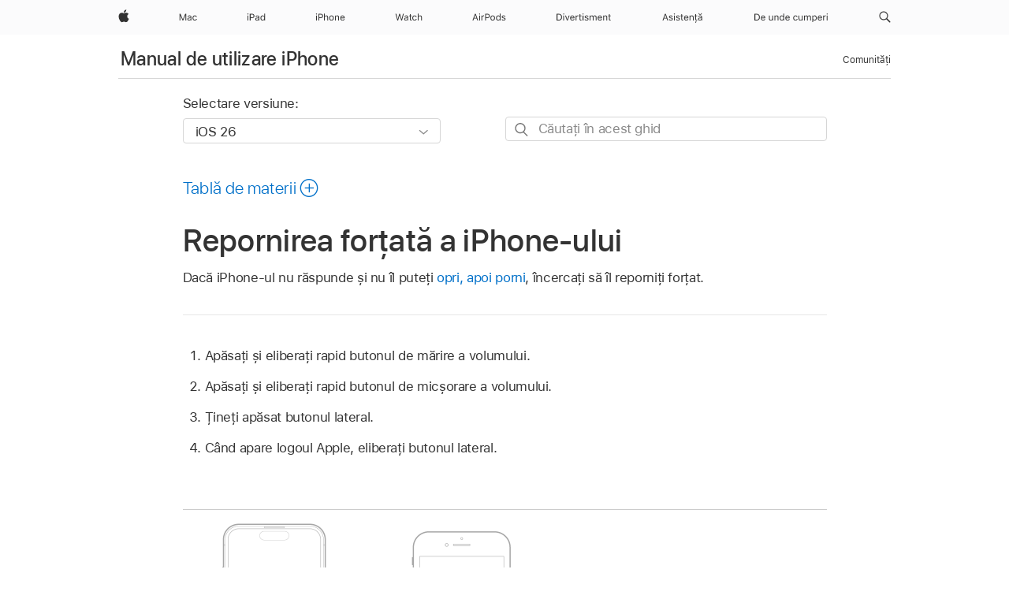

--- FILE ---
content_type: text/html;charset=utf-8
request_url: https://support.apple.com/ro-ro/guide/iphone/iph8903c3ee6/ios
body_size: 78746
content:

    
<!DOCTYPE html>
<html lang="ro" prefix="og: http://ogp.me/ns#" dir=ltr>

<head>
	<meta name="viewport" content="width=device-width, initial-scale=1" />
	<meta http-equiv="content-type" content="text/html; charset=UTF-8" />
	<title lang="ro">Repornirea forțată a iPhone-ului - Apple Support (RO)</title>
	<link rel="dns-prefetch" href="https://www.apple.com/" />
	<link rel="preconnect" href="https://www.apple.com/" crossorigin />
	<link rel="canonical" href="https://support.apple.com/ro-ro/guide/iphone/iph8903c3ee6/ios" />
	<link rel="apple-touch-icon" href="/favicon.ico">
    <link rel="icon" type="image/png" href="/favicon.ico">
	
	
		<meta name="description" content="Dacă iPhone‑ul nu răspunde, încercați să forțați repornirea acestuia." />
		<meta property="og:url" content="https://support.apple.com/ro-ro/guide/iphone/iph8903c3ee6/ios" />
		<meta property="og:title" content="Repornirea forțată a iPhone-ului" />
		<meta property="og:description" content="Dacă iPhone‑ul nu răspunde, încercați să forțați repornirea acestuia." />
		<meta property="og:site_name" content="Apple Support" />
		<meta property="og:locale" content="ro_RO" />
		<meta property="og:type" content="article" />
		<meta name="ac-gn-search-field[locale]" content="ro_RO" />
	

	
	
	
	
		<link rel="alternate" hreflang="ar-kw" href="https://support.apple.com/ar-kw/guide/iphone/iph8903c3ee6/ios">
	
		<link rel="alternate" hreflang="en-il" href="https://support.apple.com/en-il/guide/iphone/iph8903c3ee6/ios">
	
		<link rel="alternate" hreflang="ms-my" href="https://support.apple.com/ms-my/guide/iphone/iph8903c3ee6/ios">
	
		<link rel="alternate" hreflang="en-in" href="https://support.apple.com/en-in/guide/iphone/iph8903c3ee6/ios">
	
		<link rel="alternate" hreflang="en-ae" href="https://support.apple.com/en-ae/guide/iphone/iph8903c3ee6/ios">
	
		<link rel="alternate" hreflang="ta-in" href="https://support.apple.com/ta-in/guide/iphone/iph8903c3ee6/ios">
	
		<link rel="alternate" hreflang="no-no" href="https://support.apple.com/no-no/guide/iphone/iph8903c3ee6/ios">
	
		<link rel="alternate" hreflang="en-al" href="https://support.apple.com/en-al/guide/iphone/iph8903c3ee6/ios">
	
		<link rel="alternate" hreflang="en-is" href="https://support.apple.com/en-is/guide/iphone/iph8903c3ee6/ios">
	
		<link rel="alternate" hreflang="el-gr" href="https://support.apple.com/el-gr/guide/iphone/iph8903c3ee6/ios">
	
		<link rel="alternate" hreflang="en-am" href="https://support.apple.com/en-am/guide/iphone/iph8903c3ee6/ios">
	
		<link rel="alternate" hreflang="nl-nl" href="https://support.apple.com/nl-nl/guide/iphone/iph8903c3ee6/ios">
	
		<link rel="alternate" hreflang="he-il" href="https://support.apple.com/he-il/guide/iphone/iph8903c3ee6/ios">
	
		<link rel="alternate" hreflang="en-az" href="https://support.apple.com/en-az/guide/iphone/iph8903c3ee6/ios">
	
		<link rel="alternate" hreflang="or-in" href="https://support.apple.com/or-in/guide/iphone/iph8903c3ee6/ios">
	
		<link rel="alternate" hreflang="hu-hu" href="https://support.apple.com/hu-hu/guide/iphone/iph8903c3ee6/ios">
	
		<link rel="alternate" hreflang="ml-in" href="https://support.apple.com/ml-in/guide/iphone/iph8903c3ee6/ios">
	
		<link rel="alternate" hreflang="en-jo" href="https://support.apple.com/en-jo/guide/iphone/iph8903c3ee6/ios">
	
		<link rel="alternate" hreflang="en-bh" href="https://support.apple.com/en-bh/guide/iphone/iph8903c3ee6/ios">
	
		<link rel="alternate" hreflang="es-cl" href="https://support.apple.com/es-cl/guide/iphone/iph8903c3ee6/ios">
	
		<link rel="alternate" hreflang="fr-sn" href="https://support.apple.com/fr-sn/guide/iphone/iph8903c3ee6/ios">
	
		<link rel="alternate" hreflang="fr-ca" href="https://support.apple.com/fr-ca/guide/iphone/iph8903c3ee6/ios">
	
		<link rel="alternate" hreflang="es-co" href="https://support.apple.com/es-co/guide/iphone/iph8903c3ee6/ios">
	
		<link rel="alternate" hreflang="en-bn" href="https://support.apple.com/en-bn/guide/iphone/iph8903c3ee6/ios">
	
		<link rel="alternate" hreflang="pl-pl" href="https://support.apple.com/pl-pl/guide/iphone/iph8903c3ee6/ios">
	
		<link rel="alternate" hreflang="pt-pt" href="https://support.apple.com/pt-pt/guide/iphone/iph8903c3ee6/ios">
	
		<link rel="alternate" hreflang="en-sa" href="https://support.apple.com/en-sa/guide/iphone/iph8903c3ee6/ios">
	
		<link rel="alternate" hreflang="ar-eg" href="https://support.apple.com/ar-eg/guide/iphone/iph8903c3ee6/ios">
	
		<link rel="alternate" hreflang="fr-be" href="https://support.apple.com/fr-be/guide/iphone/iph8903c3ee6/ios">
	
		<link rel="alternate" hreflang="en-bw" href="https://support.apple.com/en-bw/guide/iphone/iph8903c3ee6/ios">
	
		<link rel="alternate" hreflang="en-by" href="https://support.apple.com/en-by/guide/iphone/iph8903c3ee6/ios">
	
		<link rel="alternate" hreflang="en-ke" href="https://support.apple.com/en-ke/guide/iphone/iph8903c3ee6/ios">
	
		<link rel="alternate" hreflang="hr-hr" href="https://support.apple.com/hr-hr/guide/iphone/iph8903c3ee6/ios">
	
		<link rel="alternate" hreflang="en-om" href="https://support.apple.com/en-om/guide/iphone/iph8903c3ee6/ios">
	
		<link rel="alternate" hreflang="en-ge" href="https://support.apple.com/en-ge/guide/iphone/iph8903c3ee6/ios">
	
		<link rel="alternate" hreflang="zh-mo" href="https://support.apple.com/zh-mo/guide/iphone/iph8903c3ee6/ios">
	
		<link rel="alternate" hreflang="de-at" href="https://support.apple.com/de-at/guide/iphone/iph8903c3ee6/ios">
	
		<link rel="alternate" hreflang="en-gu" href="https://support.apple.com/en-gu/guide/iphone/iph8903c3ee6/ios">
	
		<link rel="alternate" hreflang="en-gw" href="https://support.apple.com/en-gw/guide/iphone/iph8903c3ee6/ios">
	
		<link rel="alternate" hreflang="my-mm" href="https://support.apple.com/my-mm/guide/iphone/iph8903c3ee6/ios">
	
		<link rel="alternate" hreflang="fr-gn" href="https://support.apple.com/fr-gn/guide/iphone/iph8903c3ee6/ios">
	
		<link rel="alternate" hreflang="bg-bg" href="https://support.apple.com/bg-bg/guide/iphone/iph8903c3ee6/ios">
	
		<link rel="alternate" hreflang="fr-gq" href="https://support.apple.com/fr-gq/guide/iphone/iph8903c3ee6/ios">
	
		<link rel="alternate" hreflang="cs-cz" href="https://support.apple.com/cs-cz/guide/iphone/iph8903c3ee6/ios">
	
		<link rel="alternate" hreflang="en-ph" href="https://support.apple.com/en-ph/guide/iphone/iph8903c3ee6/ios">
	
		<link rel="alternate" hreflang="zh-tw" href="https://support.apple.com/zh-tw/guide/iphone/iph8903c3ee6/ios">
	
		<link rel="alternate" hreflang="ko-kr" href="https://support.apple.com/ko-kr/guide/iphone/iph8903c3ee6/ios">
	
		<link rel="alternate" hreflang="sk-sk" href="https://support.apple.com/sk-sk/guide/iphone/iph8903c3ee6/ios">
	
		<link rel="alternate" hreflang="ar-om" href="https://support.apple.com/ar-om/guide/iphone/iph8903c3ee6/ios">
	
		<link rel="alternate" hreflang="ru-ru" href="https://support.apple.com/ru-ru/guide/iphone/iph8903c3ee6/ios">
	
		<link rel="alternate" hreflang="sq-al" href="https://support.apple.com/sq-al/guide/iphone/iph8903c3ee6/ios">
	
		<link rel="alternate" hreflang="en-qa" href="https://support.apple.com/en-qa/guide/iphone/iph8903c3ee6/ios">
	
		<link rel="alternate" hreflang="sv-se" href="https://support.apple.com/sv-se/guide/iphone/iph8903c3ee6/ios">
	
		<link rel="alternate" hreflang="mr-in" href="https://support.apple.com/mr-in/guide/iphone/iph8903c3ee6/ios">
	
		<link rel="alternate" hreflang="da-dk" href="https://support.apple.com/da-dk/guide/iphone/iph8903c3ee6/ios">
	
		<link rel="alternate" hreflang="uk-ua" href="https://support.apple.com/uk-ua/guide/iphone/iph8903c3ee6/ios">
	
		<link rel="alternate" hreflang="en-us" href="https://support.apple.com/guide/iphone/iph8903c3ee6/ios">
	
		<link rel="alternate" hreflang="en-mk" href="https://support.apple.com/en-mk/guide/iphone/iph8903c3ee6/ios">
	
		<link rel="alternate" hreflang="en-mn" href="https://support.apple.com/en-mn/guide/iphone/iph8903c3ee6/ios">
	
		<link rel="alternate" hreflang="gu-in" href="https://support.apple.com/gu-in/guide/iphone/iph8903c3ee6/ios">
	
		<link rel="alternate" hreflang="lv-lv" href="https://support.apple.com/lv-lv/guide/iphone/iph8903c3ee6/ios">
	
		<link rel="alternate" hreflang="en-eg" href="https://support.apple.com/en-eg/guide/iphone/iph8903c3ee6/ios">
	
		<link rel="alternate" hreflang="en-mo" href="https://support.apple.com/en-mo/guide/iphone/iph8903c3ee6/ios">
	
		<link rel="alternate" hreflang="en-uz" href="https://support.apple.com/en-uz/guide/iphone/iph8903c3ee6/ios">
	
		<link rel="alternate" hreflang="fr-ne" href="https://support.apple.com/fr-ne/guide/iphone/iph8903c3ee6/ios">
	
		<link rel="alternate" hreflang="en-mt" href="https://support.apple.com/en-mt/guide/iphone/iph8903c3ee6/ios">
	
		<link rel="alternate" hreflang="nl-be" href="https://support.apple.com/nl-be/guide/iphone/iph8903c3ee6/ios">
	
		<link rel="alternate" hreflang="zh-cn" href="https://support.apple.com/zh-cn/guide/iphone/iph8903c3ee6/ios">
	
		<link rel="alternate" hreflang="te-in" href="https://support.apple.com/te-in/guide/iphone/iph8903c3ee6/ios">
	
		<link rel="alternate" hreflang="en-mz" href="https://support.apple.com/en-mz/guide/iphone/iph8903c3ee6/ios">
	
		<link rel="alternate" hreflang="fr-ml" href="https://support.apple.com/fr-ml/guide/iphone/iph8903c3ee6/ios">
	
		<link rel="alternate" hreflang="hi-in" href="https://support.apple.com/hi-in/guide/iphone/iph8903c3ee6/ios">
	
		<link rel="alternate" hreflang="fr-mu" href="https://support.apple.com/fr-mu/guide/iphone/iph8903c3ee6/ios">
	
		<link rel="alternate" hreflang="en-ng" href="https://support.apple.com/en-ng/guide/iphone/iph8903c3ee6/ios">
	
		<link rel="alternate" hreflang="en-vn" href="https://support.apple.com/en-vn/guide/iphone/iph8903c3ee6/ios">
	
		<link rel="alternate" hreflang="el-cy" href="https://support.apple.com/el-cy/guide/iphone/iph8903c3ee6/ios">
	
		<link rel="alternate" hreflang="ja-jp" href="https://support.apple.com/ja-jp/guide/iphone/iph8903c3ee6/ios">
	
		<link rel="alternate" hreflang="de-ch" href="https://support.apple.com/de-ch/guide/iphone/iph8903c3ee6/ios">
	
		<link rel="alternate" hreflang="ar-qa" href="https://support.apple.com/ar-qa/guide/iphone/iph8903c3ee6/ios">
	
		<link rel="alternate" hreflang="ro-ro" href="https://support.apple.com/ro-ro/guide/iphone/iph8903c3ee6/ios">
	
		<link rel="alternate" hreflang="zh-sg" href="https://support.apple.com/zh-sg/guide/iphone/iph8903c3ee6/ios">
	
		<link rel="alternate" hreflang="it-ch" href="https://support.apple.com/it-ch/guide/iphone/iph8903c3ee6/ios">
	
		<link rel="alternate" hreflang="tr-tr" href="https://support.apple.com/tr-tr/guide/iphone/iph8903c3ee6/ios">
	
		<link rel="alternate" hreflang="et-ee" href="https://support.apple.com/et-ee/guide/iphone/iph8903c3ee6/ios">
	
		<link rel="alternate" hreflang="fr-fr" href="https://support.apple.com/fr-fr/guide/iphone/iph8903c3ee6/ios">
	
		<link rel="alternate" hreflang="vi-vn" href="https://support.apple.com/vi-vn/guide/iphone/iph8903c3ee6/ios">
	
		<link rel="alternate" hreflang="fi-fi" href="https://support.apple.com/fi-fi/guide/iphone/iph8903c3ee6/ios">
	
		<link rel="alternate" hreflang="en-kg" href="https://support.apple.com/en-kg/guide/iphone/iph8903c3ee6/ios">
	
		<link rel="alternate" hreflang="en-ca" href="https://support.apple.com/en-ca/guide/iphone/iph8903c3ee6/ios">
	
		<link rel="alternate" hreflang="lt-lt" href="https://support.apple.com/lt-lt/guide/iphone/iph8903c3ee6/ios">
	
		<link rel="alternate" hreflang="fr-tn" href="https://support.apple.com/fr-tn/guide/iphone/iph8903c3ee6/ios">
	
		<link rel="alternate" hreflang="ar-ae" href="https://support.apple.com/ar-ae/guide/iphone/iph8903c3ee6/ios">
	
		<link rel="alternate" hreflang="sl-si" href="https://support.apple.com/sl-si/guide/iphone/iph8903c3ee6/ios">
	
		<link rel="alternate" hreflang="en-kw" href="https://support.apple.com/en-kw/guide/iphone/iph8903c3ee6/ios">
	
		<link rel="alternate" hreflang="bn-in" href="https://support.apple.com/bn-in/guide/iphone/iph8903c3ee6/ios">
	
		<link rel="alternate" hreflang="en-kz" href="https://support.apple.com/en-kz/guide/iphone/iph8903c3ee6/ios">
	
		<link rel="alternate" hreflang="fr-cf" href="https://support.apple.com/fr-cf/guide/iphone/iph8903c3ee6/ios">
	
		<link rel="alternate" hreflang="pa-in" href="https://support.apple.com/pa-in/guide/iphone/iph8903c3ee6/ios">
	
		<link rel="alternate" hreflang="fr-ci" href="https://support.apple.com/fr-ci/guide/iphone/iph8903c3ee6/ios">
	
		<link rel="alternate" hreflang="fr-ch" href="https://support.apple.com/fr-ch/guide/iphone/iph8903c3ee6/ios">
	
		<link rel="alternate" hreflang="es-us" href="https://support.apple.com/es-us/guide/iphone/iph8903c3ee6/ios">
	
		<link rel="alternate" hreflang="kn-in" href="https://support.apple.com/kn-in/guide/iphone/iph8903c3ee6/ios">
	
		<link rel="alternate" hreflang="fr-cm" href="https://support.apple.com/fr-cm/guide/iphone/iph8903c3ee6/ios">
	
		<link rel="alternate" hreflang="en-lb" href="https://support.apple.com/en-lb/guide/iphone/iph8903c3ee6/ios">
	
		<link rel="alternate" hreflang="en-tj" href="https://support.apple.com/en-tj/guide/iphone/iph8903c3ee6/ios">
	
		<link rel="alternate" hreflang="en-tm" href="https://support.apple.com/en-tm/guide/iphone/iph8903c3ee6/ios">
	
		<link rel="alternate" hreflang="ar-sa" href="https://support.apple.com/ar-sa/guide/iphone/iph8903c3ee6/ios">
	
		<link rel="alternate" hreflang="ca-es" href="https://support.apple.com/ca-es/guide/iphone/iph8903c3ee6/ios">
	
		<link rel="alternate" hreflang="en-lk" href="https://support.apple.com/en-lk/guide/iphone/iph8903c3ee6/ios">
	
		<link rel="alternate" hreflang="de-de" href="https://support.apple.com/de-de/guide/iphone/iph8903c3ee6/ios">
	
		<link rel="alternate" hreflang="fr-ma" href="https://support.apple.com/fr-ma/guide/iphone/iph8903c3ee6/ios">
	
		<link rel="alternate" hreflang="zh-hk" href="https://support.apple.com/zh-hk/guide/iphone/iph8903c3ee6/ios">
	
		<link rel="alternate" hreflang="pt-br" href="https://support.apple.com/pt-br/guide/iphone/iph8903c3ee6/ios">
	
		<link rel="alternate" hreflang="sr-rs" href="https://support.apple.com/sr-rs/guide/iphone/iph8903c3ee6/ios">
	
		<link rel="alternate" hreflang="de-li" href="https://support.apple.com/de-li/guide/iphone/iph8903c3ee6/ios">
	
		<link rel="alternate" hreflang="es-es" href="https://support.apple.com/es-es/guide/iphone/iph8903c3ee6/ios">
	
		<link rel="alternate" hreflang="ar-bh" href="https://support.apple.com/ar-bh/guide/iphone/iph8903c3ee6/ios">
	
		<link rel="alternate" hreflang="kk-kz" href="https://support.apple.com/kk-kz/guide/iphone/iph8903c3ee6/ios">
	
		<link rel="alternate" hreflang="ar-jo" href="https://support.apple.com/ar-jo/guide/iphone/iph8903c3ee6/ios">
	
		<link rel="alternate" hreflang="fr-mg" href="https://support.apple.com/fr-mg/guide/iphone/iph8903c3ee6/ios">
	
		<link rel="alternate" hreflang="es-mx" href="https://support.apple.com/es-mx/guide/iphone/iph8903c3ee6/ios">
	
		<link rel="alternate" hreflang="ur-in" href="https://support.apple.com/ur-in/guide/iphone/iph8903c3ee6/ios">
	
		<link rel="alternate" hreflang="it-it" href="https://support.apple.com/it-it/guide/iphone/iph8903c3ee6/ios">
	
		<link rel="alternate" hreflang="id-id" href="https://support.apple.com/id-id/guide/iphone/iph8903c3ee6/ios">
	
		<link rel="alternate" hreflang="en-md" href="https://support.apple.com/en-md/guide/iphone/iph8903c3ee6/ios">
	
		<link rel="alternate" hreflang="de-lu" href="https://support.apple.com/de-lu/guide/iphone/iph8903c3ee6/ios">
	
		<link rel="alternate" hreflang="fr-lu" href="https://support.apple.com/fr-lu/guide/iphone/iph8903c3ee6/ios">
	
		<link rel="alternate" hreflang="en-me" href="https://support.apple.com/en-me/guide/iphone/iph8903c3ee6/ios">
	
		<link rel="alternate" hreflang="th-th" href="https://support.apple.com/th-th/guide/iphone/iph8903c3ee6/ios">
	

		<link rel="preload" as="style" href="/clientside/build/apd-sasskit.built.css" onload="this.onload=null;this.rel='stylesheet'">
		<noscript>
			<link rel="stylesheet" href="/clientside/build/apd-sasskit.built.css" type="text/css" />
		</noscript>

		
			<link rel="preload" as="style" href="/clientside/build/app-apd.css" onload="this.onload=null;this.rel='stylesheet'">
			<noscript>
				<link rel="stylesheet" href="/clientside/build/app-apd.css" type="text/css" />
			</noscript>
    	

	
    <link rel="preload" as="style"
        href="//www.apple.com/wss/fonts?families=SF+Pro,v1:200,300,400,500,600|SF+Pro+Icons,v1"
        onload="this.onload=null;this.rel='stylesheet'">
    <noscript>
        <link rel="stylesheet" href="//www.apple.com/wss/fonts?families=SF+Pro,v1:200,300,400,500,600|SF+Pro+Icons,v1" type="text/css" />
    </noscript>


	<script>
 
    var _applemd = {
        page: {
            
            site_section: "kb",
            
            content_type: "bk",
            info_type: "",
            topics: "",
            in_house: "",
            locale: "ro-ro",
            
                content_template: "topic",
            
            friendly_content: {
                title: `Manual de utilizare iPhone`,
                publish_date: "12152025",
                
                    topic_id:   "IPH8903C3EE6",
                    article_id        :   "BK_3C789174B07535A9D6E199D1C3BBAF09_IPH8903C3EE6",
                    product_version   :   "iphone, 26",
                    os_version        :   "iOS 26, 26",
                    article_version   :   "1"
                
            },
            
            
        },
        
            product: "iphone"
        
    };
    const isMobilePlayer = /iPhone|iPod|Android/i.test(navigator.userAgent);
    

</script>

	
	<script>
		var data = {	
			showHelpFulfeedBack: true,
			id: "BK_3C789174B07535A9D6E199D1C3BBAF09_IPH8903C3EE6",
			locale: "ro_RO",
			podCookie: "ro~ro",
			source : "",
			isSecureEnv: false,
			dtmPageSource: "topic",
			domain: "support.apple.com",
			isNeighborJsEnabled: true,
            dtmPageName: "acs.pageload"
		}
		window.appState = JSON.stringify(data);
	</script>
	 
		<script src="/clientside/build/nn.js" type="text/javascript" charset="utf-8"></script>
<script>
    
     var neighborInitData = {
        appDataSchemaVersion: '1.0.0',
        webVitalDataThrottlingPercentage: 100,
        reportThrottledWebVitalDataTypes: ['system:dom-content-loaded', 'system:load', 'system:unfocus', 'system:focus', 'system:unload', 'system:page-hide', 'system:visibility-change-visible', 'system:visibility-change-hidden', 'system:event', 'app:load', 'app:unload', 'app:event'],
        trackMarcomSearch: true,
        trackSurvey: true,
        
        endpoint: 'https://supportmetrics.apple.com/content/services/stats'
    }
</script>

	

 
	<script type="application/ld+json">
		{ 
		"@context": "https://schema.org", 
		"@type": "WebPage", 
		"name": "Repornirea forțată a iPhone-ului - Apple Support (RO)", 
		"keywords": [
			{"@type": "DefinedTerm", "name": "ipde-ios-18.2"}
			
		]
		}
	</script>
	

</head>


	<body dir="ltr" data-istaskopen="true" lang="ro" class="ac-gn-current-support no-js AppleTopic apd-topic dark-mode-enabled" data-designversion="2" itemscope
		itemtype="https://schema.org/TechArticle">

    
	
		





		 <meta name="globalnav-store-key" content="S2A49YFKJF2JAT22K" />
<meta name="globalnav-search-field[name]" content="q" />
<meta name="globalnav-search-field[action]" content="https://support.apple.com/kb/index" />
<meta name="globalnav-search-field[src]" content="globalnav_support" />
<meta name="globalnav-search-field[type]" content="organic" />
<meta name="globalnav-search-field[page]" content="search" />
<meta name="globalnav-search-field[locale]" content="ro_RO" />
<meta name="globalnav-search-field[placeholder]" content="Asistență pentru căutare" />
<link
  rel="stylesheet"
  type="text/css"
  href="https://www.apple.com/api-www/global-elements/global-header/v1/assets/globalheader.css"
/>
<div id="globalheader" class="globalnav-scrim globalheader-light"><aside id="globalmessage-segment" lang="ro-RO" dir="ltr" class="globalmessage-segment"><ul data-strings="{}" class="globalmessage-segment-content"></ul></aside><nav id="globalnav" lang="ro-RO" dir="ltr" aria-label="Global" data-analytics-element-engagement-start="globalnav:onFlyoutOpen" data-analytics-element-engagement-end="globalnav:onFlyoutClose" data-analytics-activitymap-region-id="global nav" data-analytics-region="global nav" class="globalnav no-js   "><div class="globalnav-content"><div class="globalnav-item globalnav-menuback"><button aria-label="Meniu principal" class="globalnav-menuback-button"><span class="globalnav-chevron-icon"><svg height="48" viewBox="0 0 9 48" width="9" xmlns="http://www.w3.org/2000/svg"><path d="m1.5618 24.0621 6.5581-6.4238c.2368-.2319.2407-.6118.0088-.8486-.2324-.2373-.6123-.2407-.8486-.0088l-7 6.8569c-.1157.1138-.1807.2695-.1802.4316.001.1621.0674.3174.1846.4297l7 6.7241c.1162.1118.2661.1675.4155.1675.1577 0 .3149-.062.4326-.1846.2295-.2388.2222-.6187-.0171-.8481z"></path></svg></span></button></div><ul id="globalnav-list" class="globalnav-list"><li data-analytics-element-engagement="globalnav hover - apple" class="
				globalnav-item
				globalnav-item-apple
				
				
			"><a href="https://www.apple.com/ro/" data-globalnav-item-name="apple" data-analytics-title="apple home" aria-label="Apple" class="globalnav-link globalnav-link-apple"><span class="globalnav-image-regular globalnav-link-image"><svg height="44" viewBox="0 0 14 44" width="14" xmlns="http://www.w3.org/2000/svg"><path d="m13.0729 17.6825a3.61 3.61 0 0 0 -1.7248 3.0365 3.5132 3.5132 0 0 0 2.1379 3.2223 8.394 8.394 0 0 1 -1.0948 2.2618c-.6816.9812-1.3943 1.9623-2.4787 1.9623s-1.3633-.63-2.613-.63c-1.2187 0-1.6525.6507-2.644.6507s-1.6834-.9089-2.4787-2.0243a9.7842 9.7842 0 0 1 -1.6628-5.2776c0-3.0984 2.014-4.7405 3.9969-4.7405 1.0535 0 1.9314.6919 2.5924.6919.63 0 1.6112-.7333 2.8092-.7333a3.7579 3.7579 0 0 1 3.1604 1.5802zm-3.7284-2.8918a3.5615 3.5615 0 0 0 .8469-2.22 1.5353 1.5353 0 0 0 -.031-.32 3.5686 3.5686 0 0 0 -2.3445 1.2084 3.4629 3.4629 0 0 0 -.8779 2.1585 1.419 1.419 0 0 0 .031.2892 1.19 1.19 0 0 0 .2169.0207 3.0935 3.0935 0 0 0 2.1586-1.1368z"></path></svg></span><span class="globalnav-image-compact globalnav-link-image"><svg height="48" viewBox="0 0 17 48" width="17" xmlns="http://www.w3.org/2000/svg"><path d="m15.5752 19.0792a4.2055 4.2055 0 0 0 -2.01 3.5376 4.0931 4.0931 0 0 0 2.4908 3.7542 9.7779 9.7779 0 0 1 -1.2755 2.6351c-.7941 1.1431-1.6244 2.2862-2.8878 2.2862s-1.5883-.734-3.0443-.734c-1.42 0-1.9252.7581-3.08.7581s-1.9611-1.0589-2.8876-2.3584a11.3987 11.3987 0 0 1 -1.9373-6.1487c0-3.61 2.3464-5.523 4.6566-5.523 1.2274 0 2.25.8062 3.02.8062.734 0 1.8771-.8543 3.2729-.8543a4.3778 4.3778 0 0 1 3.6822 1.841zm-6.8586-2.0456a1.3865 1.3865 0 0 1 -.2527-.024 1.6557 1.6557 0 0 1 -.0361-.337 4.0341 4.0341 0 0 1 1.0228-2.5148 4.1571 4.1571 0 0 1 2.7314-1.4078 1.7815 1.7815 0 0 1 .0361.373 4.1487 4.1487 0 0 1 -.9867 2.587 3.6039 3.6039 0 0 1 -2.5148 1.3236z"></path></svg></span><span class="globalnav-link-text">Apple</span></a></li><li data-topnav-flyout-item="menu" data-topnav-flyout-label="Menu" role="none" class="globalnav-item globalnav-menu"><div data-topnav-flyout="menu" class="globalnav-flyout"><div class="globalnav-menu-list"><div data-analytics-element-engagement="globalnav hover - mac" class="
				globalnav-item
				globalnav-item-mac
				globalnav-item-menu
				
			"><ul role="none" class="globalnav-submenu-trigger-group"><li class="globalnav-submenu-trigger-item"><a href="https://www.apple.com/ro/mac/" data-globalnav-item-name="mac" data-topnav-flyout-trigger-compact="true" data-analytics-title="mac" data-analytics-element-engagement="hover - mac" aria-label="Mac" class="globalnav-link globalnav-submenu-trigger-link globalnav-link-mac"><span class="globalnav-link-text-container"><span class="globalnav-image-regular globalnav-link-image"><svg height="44" viewBox="0 0 23 44" width="23" xmlns="http://www.w3.org/2000/svg"><path d="m8.1558 25.9987v-6.457h-.0703l-2.666 6.457h-.8907l-2.666-6.457h-.0703v6.457h-.9844v-8.4551h1.2246l2.8945 7.0547h.0938l2.8945-7.0547h1.2246v8.4551zm2.5166-1.7696c0-1.1309.832-1.7812 2.3027-1.8691l1.8223-.1113v-.5742c0-.7793-.4863-1.207-1.4297-1.207-.7559 0-1.2832.2871-1.4238.7852h-1.0195c.1348-1.0137 1.1309-1.6816 2.4785-1.6816 1.541 0 2.4023.791 2.4023 2.1035v4.3242h-.9609v-.9318h-.0938c-.4102.6738-1.1016 1.043-1.9453 1.043-1.2246 0-2.1328-.7266-2.1328-1.8809zm4.125-.5859v-.5801l-1.6992.1113c-.9609.0645-1.3828.3984-1.3828 1.0312 0 .6445.5449 1.0195 1.2773 1.0195 1.0371.0001 1.8047-.6796 1.8047-1.5819zm6.958-2.0273c-.1641-.627-.7207-1.1367-1.6289-1.1367-1.1367 0-1.8516.9082-1.8516 2.3379 0 1.459.7266 2.3848 1.8516 2.3848.8496 0 1.4414-.3926 1.6289-1.1074h1.0195c-.1816 1.1602-1.125 2.0156-2.6426 2.0156-1.7695 0-2.9004-1.2832-2.9004-3.293 0-1.9688 1.125-3.2461 2.8945-3.2461 1.5352 0 2.4727.9199 2.6484 2.0449z"></path></svg></span><span class="globalnav-link-text">Mac</span></span></a></li></ul></div><div data-analytics-element-engagement="globalnav hover - ipad" class="
				globalnav-item
				globalnav-item-ipad
				globalnav-item-menu
				
			"><ul role="none" class="globalnav-submenu-trigger-group"><li class="globalnav-submenu-trigger-item"><a href="https://www.apple.com/ro/ipad/" data-globalnav-item-name="ipad" data-topnav-flyout-trigger-compact="true" data-analytics-title="ipad" data-analytics-element-engagement="hover - ipad" aria-label="iPad" class="globalnav-link globalnav-submenu-trigger-link globalnav-link-ipad"><span class="globalnav-link-text-container"><span class="globalnav-image-regular globalnav-link-image"><svg height="44" viewBox="0 0 24 44" width="24" xmlns="http://www.w3.org/2000/svg"><path d="m14.9575 23.7002c0 .902-.768 1.582-1.805 1.582-.732 0-1.277-.375-1.277-1.02 0-.632.422-.966 1.383-1.031l1.699-.111zm-1.395-4.072c-1.347 0-2.343.668-2.478 1.681h1.019c.141-.498.668-.785 1.424-.785.944 0 1.43.428 1.43 1.207v.574l-1.822.112c-1.471.088-2.303.738-2.303 1.869 0 1.154.908 1.881 2.133 1.881.844 0 1.535-.369 1.945-1.043h.094v.931h.961v-4.324c0-1.312-.862-2.103-2.403-2.103zm6.769 5.575c-1.155 0-1.846-.885-1.846-2.361 0-1.471.697-2.362 1.846-2.362 1.142 0 1.857.914 1.857 2.362 0 1.459-.709 2.361-1.857 2.361zm1.834-8.027v3.503h-.088c-.358-.691-1.102-1.107-1.981-1.107-1.605 0-2.654 1.289-2.654 3.27 0 1.986 1.037 3.269 2.654 3.269.873 0 1.623-.416 2.022-1.119h.093v1.008h.961v-8.824zm-15.394 4.869h-1.863v-3.563h1.863c1.225 0 1.899.639 1.899 1.799 0 1.119-.697 1.764-1.899 1.764zm.276-4.5h-3.194v8.455h1.055v-3.018h2.127c1.588 0 2.719-1.119 2.719-2.701 0-1.611-1.108-2.736-2.707-2.736zm-6.064 8.454h1.008v-6.316h-1.008zm-.199-8.237c0-.387.316-.704.703-.704s.703.317.703.704c0 .386-.316.703-.703.703s-.703-.317-.703-.703z"></path></svg></span><span class="globalnav-link-text">iPad</span></span></a></li></ul></div><div data-analytics-element-engagement="globalnav hover - iphone" class="
				globalnav-item
				globalnav-item-iphone
				globalnav-item-menu
				
			"><ul role="none" class="globalnav-submenu-trigger-group"><li class="globalnav-submenu-trigger-item"><a href="https://www.apple.com/ro/iphone/" data-globalnav-item-name="iphone" data-topnav-flyout-trigger-compact="true" data-analytics-title="iphone" data-analytics-element-engagement="hover - iphone" aria-label="iPhone" class="globalnav-link globalnav-submenu-trigger-link globalnav-link-iphone"><span class="globalnav-link-text-container"><span class="globalnav-image-regular globalnav-link-image"><svg height="44" viewBox="0 0 38 44" width="38" xmlns="http://www.w3.org/2000/svg"><path d="m32.7129 22.3203h3.48c-.023-1.119-.691-1.857-1.693-1.857-1.008 0-1.711.738-1.787 1.857zm4.459 2.045c-.293 1.078-1.277 1.746-2.66 1.746-1.752 0-2.848-1.266-2.848-3.264 0-1.986 1.113-3.275 2.848-3.275 1.705 0 2.742 1.213 2.742 3.176v.386h-4.541v.047c.053 1.248.75 2.039 1.822 2.039.815 0 1.366-.298 1.629-.855zm-12.282-4.682h.961v.996h.094c.316-.697.932-1.107 1.898-1.107 1.418 0 2.209.838 2.209 2.338v4.09h-1.007v-3.844c0-1.137-.481-1.676-1.489-1.676s-1.658.674-1.658 1.781v3.739h-1.008zm-2.499 3.158c0-1.5-.674-2.361-1.869-2.361-1.196 0-1.87.861-1.87 2.361 0 1.495.674 2.362 1.87 2.362 1.195 0 1.869-.867 1.869-2.362zm-4.782 0c0-2.033 1.114-3.269 2.913-3.269 1.798 0 2.912 1.236 2.912 3.269 0 2.028-1.114 3.27-2.912 3.27-1.799 0-2.913-1.242-2.913-3.27zm-6.636-5.666h1.008v3.504h.093c.317-.697.979-1.107 1.946-1.107 1.336 0 2.179.855 2.179 2.338v4.09h-1.007v-3.844c0-1.119-.504-1.676-1.459-1.676-1.131 0-1.752.715-1.752 1.781v3.739h-1.008zm-6.015 4.87h1.863c1.202 0 1.899-.645 1.899-1.764 0-1.16-.674-1.799-1.899-1.799h-1.863zm2.139-4.5c1.599 0 2.707 1.125 2.707 2.736 0 1.582-1.131 2.701-2.719 2.701h-2.127v3.018h-1.055v-8.455zm-6.114 8.454h1.008v-6.316h-1.008zm-.2-8.238c0-.386.317-.703.703-.703.387 0 .704.317.704.703 0 .387-.317.704-.704.704-.386 0-.703-.317-.703-.704z"></path></svg></span><span class="globalnav-link-text">iPhone</span></span></a></li></ul></div><div data-analytics-element-engagement="globalnav hover - watch" class="
				globalnav-item
				globalnav-item-watch
				globalnav-item-menu
				
			"><ul role="none" class="globalnav-submenu-trigger-group"><li class="globalnav-submenu-trigger-item"><a href="https://www.apple.com/ro/watch/" data-globalnav-item-name="watch" data-topnav-flyout-trigger-compact="true" data-analytics-title="watch" data-analytics-element-engagement="hover - watch" aria-label="Watch" class="globalnav-link globalnav-submenu-trigger-link globalnav-link-watch"><span class="globalnav-link-text-container"><span class="globalnav-image-regular globalnav-link-image"><svg height="44" viewBox="0 0 35 44" width="35" xmlns="http://www.w3.org/2000/svg"><path d="m28.9819 17.1758h1.008v3.504h.094c.316-.697.978-1.108 1.945-1.108 1.336 0 2.18.856 2.18 2.338v4.09h-1.008v-3.844c0-1.119-.504-1.675-1.459-1.675-1.131 0-1.752.715-1.752 1.781v3.738h-1.008zm-2.42 4.441c-.164-.627-.721-1.136-1.629-1.136-1.137 0-1.852.908-1.852 2.338 0 1.459.727 2.384 1.852 2.384.849 0 1.441-.392 1.629-1.107h1.019c-.182 1.16-1.125 2.016-2.642 2.016-1.77 0-2.901-1.284-2.901-3.293 0-1.969 1.125-3.247 2.895-3.247 1.535 0 2.472.92 2.648 2.045zm-6.533-3.568v1.635h1.407v.844h-1.407v3.574c0 .744.282 1.06.938 1.06.182 0 .281-.006.469-.023v.85c-.2.035-.393.058-.592.058-1.301 0-1.822-.48-1.822-1.687v-3.832h-1.02v-.844h1.02v-1.635zm-4.2 5.596v-.58l-1.699.111c-.961.064-1.383.398-1.383 1.031 0 .645.545 1.02 1.277 1.02 1.038 0 1.805-.68 1.805-1.582zm-4.125.586c0-1.131.832-1.782 2.303-1.869l1.822-.112v-.574c0-.779-.486-1.207-1.43-1.207-.755 0-1.283.287-1.423.785h-1.02c.135-1.014 1.131-1.682 2.479-1.682 1.541 0 2.402.792 2.402 2.104v4.324h-.961v-.931h-.094c-.41.673-1.101 1.043-1.945 1.043-1.225 0-2.133-.727-2.133-1.881zm-7.684 1.769h-.996l-2.303-8.455h1.101l1.682 6.873h.07l1.893-6.873h1.066l1.893 6.873h.07l1.682-6.873h1.101l-2.302 8.455h-.996l-1.946-6.674h-.07z"></path></svg></span><span class="globalnav-link-text">Watch</span></span></a></li></ul></div><div data-analytics-element-engagement="globalnav hover - airpods" class="
				globalnav-item
				globalnav-item-airpods
				globalnav-item-menu
				
			"><ul role="none" class="globalnav-submenu-trigger-group"><li class="globalnav-submenu-trigger-item"><a href="https://www.apple.com/ro/airpods/" data-globalnav-item-name="airpods" data-topnav-flyout-trigger-compact="true" data-analytics-title="airpods" data-analytics-element-engagement="hover - airpods" aria-label="AirPods" class="globalnav-link globalnav-submenu-trigger-link globalnav-link-airpods"><span class="globalnav-link-text-container"><span class="globalnav-image-regular globalnav-link-image"><svg height="44" viewBox="0 0 43 44" width="43" xmlns="http://www.w3.org/2000/svg"><path d="m11.7153 19.6836h.961v.937h.094c.187-.615.914-1.048 1.752-1.048.164 0 .375.011.504.029v1.008c-.082-.024-.446-.059-.645-.059-.961 0-1.658.645-1.658 1.535v3.914h-1.008zm28.135-.111c1.324 0 2.244.656 2.379 1.693h-.996c-.135-.504-.627-.838-1.389-.838-.75 0-1.336.381-1.336.943 0 .434.352.704 1.096.885l.973.235c1.189.287 1.763.802 1.763 1.711 0 1.13-1.095 1.91-2.531 1.91-1.406 0-2.373-.674-2.484-1.723h1.037c.17.533.674.873 1.482.873.85 0 1.459-.404 1.459-.984 0-.434-.328-.727-1.002-.891l-1.084-.264c-1.183-.287-1.722-.796-1.722-1.71 0-1.049 1.013-1.84 2.355-1.84zm-6.665 5.631c-1.155 0-1.846-.885-1.846-2.362 0-1.471.697-2.361 1.846-2.361 1.142 0 1.857.914 1.857 2.361 0 1.459-.709 2.362-1.857 2.362zm1.834-8.028v3.504h-.088c-.358-.691-1.102-1.107-1.981-1.107-1.605 0-2.654 1.289-2.654 3.269 0 1.987 1.037 3.27 2.654 3.27.873 0 1.623-.416 2.022-1.119h.094v1.007h.961v-8.824zm-9.001 8.028c-1.195 0-1.869-.868-1.869-2.362 0-1.5.674-2.361 1.869-2.361 1.196 0 1.869.861 1.869 2.361 0 1.494-.673 2.362-1.869 2.362zm0-5.631c-1.799 0-2.912 1.236-2.912 3.269 0 2.028 1.113 3.27 2.912 3.27s2.912-1.242 2.912-3.27c0-2.033-1.113-3.269-2.912-3.269zm-17.071 6.427h1.008v-6.316h-1.008zm-.199-8.238c0-.387.317-.703.703-.703.387 0 .703.316.703.703s-.316.703-.703.703c-.386 0-.703-.316-.703-.703zm-6.137 4.922 1.324-3.773h.093l1.325 3.773zm1.892-5.139h-1.043l-3.117 8.455h1.107l.85-2.42h3.363l.85 2.42h1.107zm14.868 4.5h-1.864v-3.562h1.864c1.224 0 1.898.639 1.898 1.799 0 1.119-.697 1.763-1.898 1.763zm.275-4.5h-3.193v8.455h1.054v-3.017h2.127c1.588 0 2.719-1.119 2.719-2.701 0-1.612-1.107-2.737-2.707-2.737z"></path></svg></span><span class="globalnav-link-text">AirPods</span></span></a></li></ul></div><div data-analytics-element-engagement="globalnav hover - entertainment" class="
				globalnav-item
				globalnav-item-entertainment
				globalnav-item-menu
				
			"><ul role="none" class="globalnav-submenu-trigger-group"><li class="globalnav-submenu-trigger-item"><a href="https://www.apple.com/ro/entertainment/" data-globalnav-item-name="entertainment" data-topnav-flyout-trigger-compact="true" data-analytics-title="entertainment" data-analytics-element-engagement="hover - entertainment" aria-label="Divertisment" class="globalnav-link globalnav-submenu-trigger-link globalnav-link-entertainment"><span class="globalnav-link-text-container"><span class="globalnav-image-regular globalnav-link-image"><svg height="44" viewBox="0 0 71 44" width="71" xmlns="http://www.w3.org/2000/svg"><path d="m1.0781 17.5449h2.9004c2.5078 0 3.9902 1.5645 3.9902 4.2188v.0117c0 2.6602-1.4766 4.2246-3.9902 4.2246h-2.9004zm2.8301 7.5059c1.8867 0 2.9824-1.207 2.9824-3.2637v-.0117c0-2.0625-1.1074-3.2812-2.9824-3.2812h-1.7754v6.5566zm5.4756-7.2891c0-.3867.3164-.7031.7031-.7031s.7031.3164.7031.7031-.3164.7031-.7031.7031-.7031-.3164-.7031-.7031zm.1875 1.9219h1.0195v6.3164h-1.0195zm2.2705 0h1.0781l1.7285 5.2031h.0938l1.7285-5.2031h1.0781l-2.3379 6.3164h-1.0312zm6.3848 3.1816v-.0059c0-1.9512 1.1133-3.2871 2.8301-3.2871s2.7598 1.2773 2.7598 3.1641v.3984h-4.5469c.0293 1.3066.75 2.0684 1.875 2.0684.8555 0 1.3828-.4043 1.5527-.7852l.0234-.0527h1.0195l-.0117.0469c-.2168.8555-1.1191 1.6992-2.6074 1.6992-1.8047 0-2.8945-1.2656-2.8945-3.2461zm1.0605-.5449h3.4922c-.1055-1.248-.7969-1.8398-1.7285-1.8398-.9375 0-1.6523.6387-1.7637 1.8398zm5.9912-2.6367h1.0195v.9375h.0938c.2402-.6621.832-1.0488 1.6875-1.0488.1934 0 .4102.0234.5098.041v.9902c-.2109-.0352-.4043-.0586-.627-.0586-.9727 0-1.6641.6152-1.6641 1.541v3.9141h-1.0195zm4.9658 4.6758v-3.832h-.9961v-.8438h.9961v-1.6348h1.0547v1.6348h1.3828v.8438h-1.3828v3.5742c0 .7441.2578 1.043.9141 1.043.1816 0 .2812-.0059.4688-.0234v.8672c-.1992.0352-.3926.0586-.5918.0586-1.3008 0-1.8457-.4805-1.8457-1.6875zm3.6768-6.5977c0-.3867.3164-.7031.7031-.7031s.7031.3164.7031.7031-.3164.7031-.7031.7031-.7031-.3164-.7031-.7031zm.1875 1.9219h1.0195v6.3164h-1.0195zm2.499 4.7051h1.043c.1699.5273.6738.873 1.4824.873.8496 0 1.4531-.4043 1.4531-.9785v-.0117c0-.4277-.3223-.7266-1.1016-.9141l-.9785-.2344c-1.1836-.2812-1.7168-.7969-1.7168-1.7051v-.0059c0-1.0488 1.0078-1.8398 2.3496-1.8398 1.3242 0 2.2441.6621 2.3848 1.6934h-1.002c-.1348-.498-.627-.8438-1.3887-.8438-.75 0-1.3008.3867-1.3008.9434v.0117c0 .4277.3164.6973 1.0605.8789l.9727.2344c1.1895.2871 1.7637.8027 1.7637 1.7051v.0117c0 1.125-1.0957 1.9043-2.5312 1.9043-1.4062 0-2.373-.6797-2.4902-1.7227zm6.4834-4.7051h1.0195v.9609h.0938c.2812-.6797.8789-1.0723 1.7051-1.0723.8555 0 1.4531.4512 1.7461 1.1074h.0938c.3398-.668 1.0605-1.1074 1.9336-1.1074 1.2891 0 2.0098.7383 2.0098 2.0625v4.3652h-1.0195v-4.1309c0-.9316-.4277-1.3945-1.3184-1.3945-.8789 0-1.459.6621-1.459 1.4648v4.0605h-1.0195v-4.2891c0-.75-.5156-1.2363-1.3125-1.2363-.8262 0-1.4531.7207-1.4531 1.6113v3.9141h-1.0195v-6.3164zm10.0049 3.1816v-.0059c0-1.9512 1.1133-3.2871 2.8301-3.2871s2.7598 1.2773 2.7598 3.1641v.3984h-4.5469c.0293 1.3066.75 2.0684 1.875 2.0684.8555 0 1.3828-.4043 1.5527-.7852l.0234-.0527h1.0195l-.0117.0469c-.2168.8555-1.1191 1.6992-2.6074 1.6992-1.8047 0-2.8945-1.2656-2.8945-3.2461zm1.0605-.5449h3.4922c-.1055-1.248-.7969-1.8398-1.7285-1.8398-.9375 0-1.6523.6387-1.7637 1.8398zm5.9912-2.6367h1.0195v.9492h.0938c.3164-.668.9082-1.0605 1.8398-1.0605 1.418 0 2.209.8379 2.209 2.3379v4.0898h-1.0195v-3.8438c0-1.1367-.4688-1.6816-1.4766-1.6816s-1.6465.6797-1.6465 1.7871v3.7383h-1.0195zm7.2812 4.6758v-3.832h-.9961v-.8438h.9961v-1.6348h1.0547v1.6348h1.3828v.8438h-1.3828v3.5742c0 .7441.2578 1.043.9141 1.043.1816 0 .2812-.0059.4688-.0234v.8672c-.1992.0352-.3926.0586-.5918.0586-1.3008 0-1.8457-.4805-1.8457-1.6875z"></path></svg></span><span class="globalnav-link-text">Divertisment</span></span></a></li></ul></div><div data-analytics-element-engagement="globalnav hover - support" class="
				globalnav-item
				globalnav-item-support
				globalnav-item-menu
				
			"><ul role="none" class="globalnav-submenu-trigger-group"><li class="globalnav-submenu-trigger-item"><a href="https://support.apple.com/ro-ro/?cid=gn-ols-home-hp-tab" data-globalnav-item-name="support" data-topnav-flyout-trigger-compact="true" data-analytics-title="support" data-analytics-element-engagement="hover - support" data-analytics-exit-link="true" aria-label="Asistență" class="globalnav-link globalnav-submenu-trigger-link globalnav-link-support"><span class="globalnav-link-text-container"><span class="globalnav-image-regular globalnav-link-image"><svg height="44" viewBox="0 0 53 44" width="53" xmlns="http://www.w3.org/2000/svg"><path d="m6.7246 23.5801h-3.3633l-.8496 2.4199h-1.1074l3.1172-8.4551h1.043l3.1171 8.4551h-1.1074zm-3.0527-.8965h2.7422l-1.3242-3.7734h-.0938zm8.3349-3.1113c1.3242 0 2.2441.6562 2.3789 1.6934h-.9961c-.1348-.5039-.627-.8379-1.3887-.8379-.75 0-1.3359.3809-1.3359.9434 0 .4336.3516.7031 1.0957.8848l.9727.2344c1.1895.2871 1.7637.8027 1.7637 1.7109 0 1.1309-1.0957 1.9102-2.5312 1.9102-1.4062 0-2.373-.6738-2.4844-1.7227h1.0371c.1699.5332.6738.873 1.4824.873.8496 0 1.459-.4043 1.459-.9844 0-.4336-.3281-.7266-1.002-.8906l-1.084-.2637c-1.1836-.2871-1.7227-.7969-1.7227-1.7109.0001-1.0489 1.0137-1.8399 2.3555-1.8399zm3.7764-1.8106c0-.3867.3164-.7031.7031-.7031s.7031.3164.7031.7031-.3164.7031-.7031.7031-.7031-.3164-.7031-.7031zm.1992 1.9219h1.0078v6.3164h-1.0078zm5.0191-.1113c1.3242 0 2.2441.6562 2.3789 1.6934h-.9961c-.1348-.5039-.627-.8379-1.3887-.8379-.75 0-1.3359.3809-1.3359.9434 0 .4336.3516.7031 1.0957.8848l.9727.2344c1.1895.2871 1.7637.8027 1.7637 1.7109 0 1.1309-1.0957 1.9102-2.5312 1.9102-1.4062 0-2.373-.6738-2.4844-1.7227h1.0371c.1699.5332.6738.873 1.4824.873.8496 0 1.459-.4043 1.459-.9844 0-.4336-.3281-.7266-1.002-.8906l-1.084-.2637c-1.1836-.2871-1.7227-.7969-1.7227-1.7109 0-1.0489 1.0137-1.8399 2.3555-1.8399zm5.3232-1.5235v1.6348h1.4062v.8438h-1.4062v3.5742c0 .7441.2812 1.0605.9375 1.0605.1816 0 .2812-.0059.4688-.0234v.8496c-.1992.0352-.3926.0586-.5918.0586-1.3008 0-1.8223-.4805-1.8223-1.6875v-3.832h-1.0195v-.8438h1.0195v-1.6348zm7.9131 6.3164c-.293 1.0781-1.2773 1.7461-2.6602 1.7461-1.752 0-2.8477-1.2656-2.8477-3.2637 0-1.9863 1.1133-3.2754 2.8477-3.2754 1.7051 0 2.7422 1.2129 2.7422 3.1758v.3867h-4.541v.0469c.0527 1.248.75 2.0391 1.8223 2.0391.8145 0 1.3652-.2988 1.6289-.8555zm-4.459-2.0449h3.4805c-.0234-1.1191-.6914-1.8574-1.6934-1.8574-1.0078 0-1.7109.7383-1.7871 1.8574zm6.0029-2.6367h.9609v.9961h.0938c.3164-.6973.9316-1.1074 1.8984-1.1074 1.418 0 2.209.8379 2.209 2.3379v4.0898h-1.0078v-3.8438c0-1.1367-.4805-1.6758-1.4883-1.6758s-1.6582.6738-1.6582 1.7812v3.7384h-1.0078zm8.3121-1.6348v1.6348h1.4062v.8438h-1.4062v3.5742c0 .7441.2812 1.0605.9375 1.0605.1816 0 .2812-.0059.4688-.0234v.8496c-.1992.0352-.3926.0586-.5918.0586-1.3008 0-1.8223-.4805-1.8223-1.6875v-3.832h-1.0195v-.8438h1.0195v-1.6348zm-.9551 10.8457.4805-2.209h1.0664l-.8027 2.209zm3.3896-4.664c0-1.1309.832-1.7812 2.3027-1.8691l1.8223-.1113v-.5742c0-.7793-.4863-1.207-1.4297-1.207-.7559 0-1.2832.2871-1.4238.7852h-1.0195c.1348-1.0137 1.1309-1.6816 2.4785-1.6816 1.541 0 2.4023.791 2.4023 2.1035v4.324h-.9609v-.9316h-.0938c-.4102.6738-1.1016 1.043-1.9453 1.043-1.2246-.0001-2.1328-.7266-2.1328-1.8809zm1.5879-7.418c0 .7383.3457 1.2422 1.1426 1.2422s1.1426-.5039 1.1426-1.2422h.9023c0 1.1719-.709 1.9922-2.0449 1.9922s-2.0449-.8203-2.0449-1.9922zm2.5371 6.832v-.5801l-1.6992.1113c-.9609.0645-1.3828.3984-1.3828 1.0312 0 .6445.5449 1.0195 1.2773 1.0195 1.0371.0002 1.8047-.6795 1.8047-1.5819z"></path></svg></span><span class="globalnav-link-text">Asistență</span></span></a></li></ul></div><div data-analytics-element-engagement="globalnav hover - where-to-buy" class="
				globalnav-item
				globalnav-item-where-to-buy
				globalnav-item-menu
				
			"><ul role="none" class="globalnav-submenu-trigger-group"><li class="globalnav-submenu-trigger-item"><a href="https://www.apple.com/ro/buy/" data-globalnav-item-name="where-to-buy" data-topnav-flyout-trigger-compact="true" data-analytics-title="where to buy" data-analytics-element-engagement="hover - where to buy" aria-label="De unde cumperi" class="globalnav-link globalnav-submenu-trigger-link globalnav-link-where-to-buy"><span class="globalnav-link-text-container"><span class="globalnav-image-regular globalnav-link-image"><svg height="44" viewBox="0 0 97 44" width="97" xmlns="http://www.w3.org/2000/svg"><path d="m4.9785 17.5449c2.5078 0 3.9902 1.5645 3.9902 4.2246.0001 2.666-1.4765 4.2305-3.9902 4.2305h-2.9004v-8.4551zm-1.8457 7.5059h1.7754c1.8867 0 2.9824-1.207 2.9824-3.2695 0-2.0684-1.1074-3.2871-2.9824-3.2871h-1.7754zm12.6065-.6856c-.293 1.0781-1.2773 1.7461-2.6602 1.7461-1.752 0-2.8477-1.2656-2.8477-3.2637 0-1.9863 1.1133-3.2754 2.8477-3.2754 1.7051 0 2.7422 1.2129 2.7422 3.1758v.3867h-4.541v.0469c.0527 1.248.75 2.0391 1.8223 2.0391.8145 0 1.3652-.2988 1.6289-.8555zm-4.459-2.0449h3.4805c-.0234-1.1191-.6914-1.8574-1.6934-1.8574-1.0078 0-1.711.7383-1.7871 1.8574zm14.3794 3.6797h-.9609v-.9902h-.0938c-.3164.7031-.9902 1.1016-1.957 1.1016-1.418 0-2.1562-.8438-2.1562-2.3379v-4.0898h1.0078v3.8438c0 1.1367.4219 1.6641 1.4297 1.6641 1.1133 0 1.7227-.6621 1.7227-1.7695v-3.7383h1.0078zm1.7783-6.3164h.9609v.9961h.0938c.3164-.6973.9316-1.1074 1.8984-1.1074 1.418 0 2.209.8379 2.209 2.3379v4.0898h-1.0078v-3.8438c0-1.1367-.4805-1.6758-1.4883-1.6758s-1.6582.6738-1.6582 1.7812v3.7384h-1.0078zm6.5654 3.1582c0-1.9805 1.0488-3.2695 2.6543-3.2695.8789 0 1.623.416 1.9805 1.1074h.0879v-3.5039h1.0078v8.8242h-.9609v-1.0078h-.0938c-.3984.7031-1.1484 1.1191-2.0215 1.1191-1.6172 0-2.6543-1.2832-2.6543-3.2695zm1.043 0c0 1.4766.6914 2.3613 1.8457 2.3613 1.1484 0 1.8574-.9023 1.8574-2.3613 0-1.4473-.7148-2.3613-1.8574-2.3613-1.1484 0-1.8457.8906-1.8457 2.3613zm11.7158 1.5234c-.293 1.0781-1.2773 1.7461-2.6602 1.7461-1.752 0-2.8477-1.2656-2.8477-3.2637 0-1.9863 1.1133-3.2754 2.8477-3.2754 1.7051 0 2.7422 1.2129 2.7422 3.1758v.3867h-4.541v.0469c.0527 1.248.75 2.0391 1.8223 2.0391.8145 0 1.3652-.2988 1.6289-.8555zm-4.459-2.0449h3.4805c-.0234-1.1191-.6914-1.8574-1.6934-1.8574-1.0078 0-1.7109.7383-1.7871 1.8574zm13.4771-.7031c-.1641-.627-.7207-1.1367-1.6289-1.1367-1.1367 0-1.8516.9082-1.8516 2.3379 0 1.459.7266 2.3848 1.8516 2.3848.8496 0 1.4414-.3926 1.6289-1.1074h1.0195c-.1816 1.1602-1.125 2.0156-2.6426 2.0156-1.7695 0-2.9004-1.2832-2.9004-3.293 0-1.9688 1.125-3.2461 2.8945-3.2461 1.5352 0 2.4727.9199 2.6484 2.0449zm7.497 4.3828h-.9609v-.9902h-.0938c-.3164.7031-.9902 1.1016-1.957 1.1016-1.418 0-2.1562-.8438-2.1562-2.3379v-4.0898h1.0078v3.8438c0 1.1367.4219 1.6641 1.4297 1.6641 1.1133 0 1.7227-.6621 1.7227-1.7695v-3.7383h1.0078zm1.7784-6.3164h.9609v.9961h.0938c.2871-.7031.9199-1.1074 1.7637-1.1074.8555 0 1.4531.4512 1.7461 1.1074h.0938c.3398-.668 1.0605-1.1074 1.9336-1.1074 1.2891 0 2.0098.7383 2.0098 2.0625v4.3652h-1.0078v-4.1309c0-.9316-.4395-1.3887-1.3301-1.3887-.8789 0-1.4648.6562-1.4648 1.459v4.0606h-1.0078v-4.2891c0-.75-.5215-1.2305-1.3184-1.2305-.8262 0-1.4648.7148-1.4648 1.6055v3.9141h-1.0078v-6.3164zm16.0522 3.1582c0 1.9746-1.0488 3.2695-2.6543 3.2695-.9023 0-1.6289-.3926-1.9746-1.0605h-.0938v3.0586h-1.0078v-8.4258h.9609v1.0547h.0938c.4043-.7266 1.1602-1.166 2.0215-1.166 1.6113 0 2.6543 1.2832 2.6543 3.2695zm-1.043 0c0-1.4766-.6914-2.3613-1.8457-2.3613-1.1426 0-1.8633.9082-1.8633 2.3613 0 1.4473.7207 2.3613 1.8574 2.3613 1.1602 0 1.8516-.8847 1.8516-2.3613zm7.6963 1.5234c-.293 1.0781-1.2773 1.7461-2.6602 1.7461-1.752 0-2.8477-1.2656-2.8477-3.2637 0-1.9863 1.1133-3.2754 2.8477-3.2754 1.7051 0 2.7422 1.2129 2.7422 3.1758v.3867h-4.541v.0469c.0527 1.248.75 2.0391 1.8223 2.0391.8145 0 1.3652-.2988 1.6289-.8555zm-4.459-2.0449h3.4805c-.0234-1.1191-.6914-1.8574-1.6934-1.8574-1.0078 0-1.7109.7383-1.7871 1.8574zm6.003-2.6367h.9609v.9375h.0938c.1875-.6152.9141-1.0488 1.752-1.0488.1641 0 .375.0117.5039.0293v1.0078c-.082-.0234-.4453-.0586-.6445-.0586-.9609 0-1.6582.6445-1.6582 1.5352v3.914h-1.0078zm4.2744-1.9219c0-.3867.3164-.7031.7031-.7031s.7031.3164.7031.7031-.3164.7031-.7031.7031-.7031-.3164-.7031-.7031zm.1992 1.9219h1.0078v6.3164h-1.0078z"></path></svg></span><span class="globalnav-link-text">De unde cumperi</span></span></a></li></ul></div></div></div></li><li data-topnav-flyout-label="Caută pe apple.com" data-analytics-title="open - search field" class="globalnav-item globalnav-search"><a role="button" id="globalnav-menubutton-link-search" href="https://support.apple.com/kb/index?page=search&locale=ro_RO" data-topnav-flyout-trigger-regular="true" data-topnav-flyout-trigger-compact="true" aria-label="Caută pe apple.com" data-analytics-title="open - search field" class="globalnav-link globalnav-link-search"><span class="globalnav-image-regular"><svg xmlns="http://www.w3.org/2000/svg" width="15px" height="44px" viewBox="0 0 15 44">
<path d="M14.298,27.202l-3.87-3.87c0.701-0.929,1.122-2.081,1.122-3.332c0-3.06-2.489-5.55-5.55-5.55c-3.06,0-5.55,2.49-5.55,5.55 c0,3.061,2.49,5.55,5.55,5.55c1.251,0,2.403-0.421,3.332-1.122l3.87,3.87c0.151,0.151,0.35,0.228,0.548,0.228 s0.396-0.076,0.548-0.228C14.601,27.995,14.601,27.505,14.298,27.202z M1.55,20c0-2.454,1.997-4.45,4.45-4.45 c2.454,0,4.45,1.997,4.45,4.45S8.454,24.45,6,24.45C3.546,24.45,1.55,22.454,1.55,20z"></path>
</svg>
</span><span class="globalnav-image-compact"><svg height="48" viewBox="0 0 17 48" width="17" xmlns="http://www.w3.org/2000/svg"><path d="m16.2294 29.9556-4.1755-4.0821a6.4711 6.4711 0 1 0 -1.2839 1.2625l4.2005 4.1066a.9.9 0 1 0 1.2588-1.287zm-14.5294-8.0017a5.2455 5.2455 0 1 1 5.2455 5.2527 5.2549 5.2549 0 0 1 -5.2455-5.2527z"></path></svg></span></a><div id="globalnav-submenu-search" aria-labelledby="globalnav-menubutton-link-search" class="globalnav-flyout globalnav-submenu"><div class="globalnav-flyout-scroll-container"><div class="globalnav-flyout-content globalnav-submenu-content"><form action="https://support.apple.com/kb/index" method="get" class="globalnav-searchfield"><div class="globalnav-searchfield-wrapper"><input placeholder="Caută pe apple.com" aria-label="Caută pe apple.com" autocorrect="off" autocapitalize="off" autocomplete="off" spellcheck="false" class="globalnav-searchfield-input" name="q"><input id="globalnav-searchfield-src" type="hidden" name="src" value><input type="hidden" name="type" value><input type="hidden" name="page" value><input type="hidden" name="locale" value><button aria-label="Șterge căutarea" tabindex="-1" type="button" class="globalnav-searchfield-reset"><span class="globalnav-image-regular"><svg height="14" viewBox="0 0 14 14" width="14" xmlns="http://www.w3.org/2000/svg"><path d="m7 .0339a6.9661 6.9661 0 1 0 6.9661 6.9661 6.9661 6.9661 0 0 0 -6.9661-6.9661zm2.798 8.9867a.55.55 0 0 1 -.778.7774l-2.02-2.02-2.02 2.02a.55.55 0 0 1 -.7784-.7774l2.0206-2.0206-2.0204-2.02a.55.55 0 0 1 .7782-.7778l2.02 2.02 2.02-2.02a.55.55 0 0 1 .778.7778l-2.0203 2.02z"></path></svg></span><span class="globalnav-image-compact"><svg height="16" viewBox="0 0 16 16" width="16" xmlns="http://www.w3.org/2000/svg"><path d="m0 8a8.0474 8.0474 0 0 1 7.9922-8 8.0609 8.0609 0 0 1 8.0078 8 8.0541 8.0541 0 0 1 -8 8 8.0541 8.0541 0 0 1 -8-8zm5.6549 3.2863 2.3373-2.353 2.3451 2.353a.6935.6935 0 0 0 .4627.1961.6662.6662 0 0 0 .6667-.6667.6777.6777 0 0 0 -.1961-.4706l-2.3451-2.3373 2.3529-2.3607a.5943.5943 0 0 0 .1961-.4549.66.66 0 0 0 -.6667-.6589.6142.6142 0 0 0 -.447.1961l-2.3686 2.3606-2.353-2.3527a.6152.6152 0 0 0 -.447-.1883.6529.6529 0 0 0 -.6667.651.6264.6264 0 0 0 .1961.4549l2.3451 2.3529-2.3451 2.353a.61.61 0 0 0 -.1961.4549.6661.6661 0 0 0 .6667.6667.6589.6589 0 0 0 .4627-.1961z" ></path></svg></span></button><button aria-label="Trimite căutarea" tabindex="-1" aria-hidden="true" type="submit" class="globalnav-searchfield-submit"><span class="globalnav-image-regular"><svg height="32" viewBox="0 0 30 32" width="30" xmlns="http://www.w3.org/2000/svg"><path d="m23.3291 23.3066-4.35-4.35c-.0105-.0105-.0247-.0136-.0355-.0235a6.8714 6.8714 0 1 0 -1.5736 1.4969c.0214.0256.03.0575.0542.0815l4.35 4.35a1.1 1.1 0 1 0 1.5557-1.5547zm-15.4507-8.582a5.6031 5.6031 0 1 1 5.603 5.61 5.613 5.613 0 0 1 -5.603-5.61z"></path></svg></span><span class="globalnav-image-compact"><svg width="38" height="40" viewBox="0 0 38 40" xmlns="http://www.w3.org/2000/svg"><path d="m28.6724 27.8633-5.07-5.07c-.0095-.0095-.0224-.0122-.032-.0213a7.9967 7.9967 0 1 0 -1.8711 1.7625c.0254.03.0357.0681.0642.0967l5.07 5.07a1.3 1.3 0 0 0 1.8389-1.8379zm-18.0035-10.0033a6.5447 6.5447 0 1 1 6.545 6.5449 6.5518 6.5518 0 0 1 -6.545-6.5449z"></path></svg></span></button></div><div role="status" aria-live="polite" data-topnav-searchresults-label="toate rezultatele" class="globalnav-searchresults-count"></div></form><div class="globalnav-searchresults"></div></div></div></div></li></ul><div class="globalnav-menutrigger"><button id="globalnav-menutrigger-button" aria-controls="globalnav-list" aria-label="Menu" data-topnav-menu-label-open="Menu" data-topnav-menu-label-close="Close" data-topnav-flyout-trigger-compact="menu" class="globalnav-menutrigger-button"><svg width="18" height="18" viewBox="0 0 18 18"><polyline id="globalnav-menutrigger-bread-bottom" fill="none" stroke="currentColor" stroke-width="1.2" stroke-linecap="round" stroke-linejoin="round" points="2 12, 16 12" class="globalnav-menutrigger-bread globalnav-menutrigger-bread-bottom"><animate id="globalnav-anim-menutrigger-bread-bottom-open" attributeName="points" keyTimes="0;0.5;1" dur="0.24s" begin="indefinite" fill="freeze" calcMode="spline" keySplines="0.42, 0, 1, 1;0, 0, 0.58, 1" values=" 2 12, 16 12; 2 9, 16 9; 3.5 15, 15 3.5"></animate><animate id="globalnav-anim-menutrigger-bread-bottom-close" attributeName="points" keyTimes="0;0.5;1" dur="0.24s" begin="indefinite" fill="freeze" calcMode="spline" keySplines="0.42, 0, 1, 1;0, 0, 0.58, 1" values=" 3.5 15, 15 3.5; 2 9, 16 9; 2 12, 16 12"></animate></polyline><polyline id="globalnav-menutrigger-bread-top" fill="none" stroke="currentColor" stroke-width="1.2" stroke-linecap="round" stroke-linejoin="round" points="2 5, 16 5" class="globalnav-menutrigger-bread globalnav-menutrigger-bread-top"><animate id="globalnav-anim-menutrigger-bread-top-open" attributeName="points" keyTimes="0;0.5;1" dur="0.24s" begin="indefinite" fill="freeze" calcMode="spline" keySplines="0.42, 0, 1, 1;0, 0, 0.58, 1" values=" 2 5, 16 5; 2 9, 16 9; 3.5 3.5, 15 15"></animate><animate id="globalnav-anim-menutrigger-bread-top-close" attributeName="points" keyTimes="0;0.5;1" dur="0.24s" begin="indefinite" fill="freeze" calcMode="spline" keySplines="0.42, 0, 1, 1;0, 0, 0.58, 1" values=" 3.5 3.5, 15 15; 2 9, 16 9; 2 5, 16 5"></animate></polyline></svg></button></div></div></nav><div id="globalnav-curtain" class="globalnav-curtain"></div><div id="globalnav-placeholder" class="globalnav-placeholder"></div></div><script id="__ACGH_DATA__" type="application/json">{"props":{"globalNavData":{"locale":"ro_RO","ariaLabel":"Global","analyticsAttributes":[{"name":"data-analytics-activitymap-region-id","value":"global nav"},{"name":"data-analytics-region","value":"global nav"}],"links":[{"id":"21fd4d30121c5dba776efb55e549c5277d132b37b3b6e0fb2a47a3866f6d5837","name":"apple","text":"Apple","url":"/ro/","ariaLabel":"Apple","submenuAriaLabel":"Meniu Apple","images":[{"name":"regular","assetInline":"<svg height=\"44\" viewBox=\"0 0 14 44\" width=\"14\" xmlns=\"http://www.w3.org/2000/svg\"><path d=\"m13.0729 17.6825a3.61 3.61 0 0 0 -1.7248 3.0365 3.5132 3.5132 0 0 0 2.1379 3.2223 8.394 8.394 0 0 1 -1.0948 2.2618c-.6816.9812-1.3943 1.9623-2.4787 1.9623s-1.3633-.63-2.613-.63c-1.2187 0-1.6525.6507-2.644.6507s-1.6834-.9089-2.4787-2.0243a9.7842 9.7842 0 0 1 -1.6628-5.2776c0-3.0984 2.014-4.7405 3.9969-4.7405 1.0535 0 1.9314.6919 2.5924.6919.63 0 1.6112-.7333 2.8092-.7333a3.7579 3.7579 0 0 1 3.1604 1.5802zm-3.7284-2.8918a3.5615 3.5615 0 0 0 .8469-2.22 1.5353 1.5353 0 0 0 -.031-.32 3.5686 3.5686 0 0 0 -2.3445 1.2084 3.4629 3.4629 0 0 0 -.8779 2.1585 1.419 1.419 0 0 0 .031.2892 1.19 1.19 0 0 0 .2169.0207 3.0935 3.0935 0 0 0 2.1586-1.1368z\"></path></svg>"},{"name":"compact","assetInline":"<svg height=\"48\" viewBox=\"0 0 17 48\" width=\"17\" xmlns=\"http://www.w3.org/2000/svg\"><path d=\"m15.5752 19.0792a4.2055 4.2055 0 0 0 -2.01 3.5376 4.0931 4.0931 0 0 0 2.4908 3.7542 9.7779 9.7779 0 0 1 -1.2755 2.6351c-.7941 1.1431-1.6244 2.2862-2.8878 2.2862s-1.5883-.734-3.0443-.734c-1.42 0-1.9252.7581-3.08.7581s-1.9611-1.0589-2.8876-2.3584a11.3987 11.3987 0 0 1 -1.9373-6.1487c0-3.61 2.3464-5.523 4.6566-5.523 1.2274 0 2.25.8062 3.02.8062.734 0 1.8771-.8543 3.2729-.8543a4.3778 4.3778 0 0 1 3.6822 1.841zm-6.8586-2.0456a1.3865 1.3865 0 0 1 -.2527-.024 1.6557 1.6557 0 0 1 -.0361-.337 4.0341 4.0341 0 0 1 1.0228-2.5148 4.1571 4.1571 0 0 1 2.7314-1.4078 1.7815 1.7815 0 0 1 .0361.373 4.1487 4.1487 0 0 1 -.9867 2.587 3.6039 3.6039 0 0 1 -2.5148 1.3236z\"></path></svg>"}],"analyticsAttributes":[{"name":"data-analytics-title","value":"apple home"}]},{"id":"c8c6aca7ee081314bf8ced672d7a7da20898bdc7220162ca4f5046c5cf5775f7","name":"mac","text":"Mac","url":"/ro/mac/","ariaLabel":"Mac","submenuAriaLabel":"Meniu Mac","images":[{"name":"regular","assetInline":"<svg height=\"44\" viewBox=\"0 0 23 44\" width=\"23\" xmlns=\"http://www.w3.org/2000/svg\"><path d=\"m8.1558 25.9987v-6.457h-.0703l-2.666 6.457h-.8907l-2.666-6.457h-.0703v6.457h-.9844v-8.4551h1.2246l2.8945 7.0547h.0938l2.8945-7.0547h1.2246v8.4551zm2.5166-1.7696c0-1.1309.832-1.7812 2.3027-1.8691l1.8223-.1113v-.5742c0-.7793-.4863-1.207-1.4297-1.207-.7559 0-1.2832.2871-1.4238.7852h-1.0195c.1348-1.0137 1.1309-1.6816 2.4785-1.6816 1.541 0 2.4023.791 2.4023 2.1035v4.3242h-.9609v-.9318h-.0938c-.4102.6738-1.1016 1.043-1.9453 1.043-1.2246 0-2.1328-.7266-2.1328-1.8809zm4.125-.5859v-.5801l-1.6992.1113c-.9609.0645-1.3828.3984-1.3828 1.0312 0 .6445.5449 1.0195 1.2773 1.0195 1.0371.0001 1.8047-.6796 1.8047-1.5819zm6.958-2.0273c-.1641-.627-.7207-1.1367-1.6289-1.1367-1.1367 0-1.8516.9082-1.8516 2.3379 0 1.459.7266 2.3848 1.8516 2.3848.8496 0 1.4414-.3926 1.6289-1.1074h1.0195c-.1816 1.1602-1.125 2.0156-2.6426 2.0156-1.7695 0-2.9004-1.2832-2.9004-3.293 0-1.9688 1.125-3.2461 2.8945-3.2461 1.5352 0 2.4727.9199 2.6484 2.0449z\"></path></svg>"}],"analyticsAttributes":[{"name":"data-analytics-title","value":"mac"},{"name":"data-analytics-element-engagement","value":"hover - mac"}]},{"id":"2d42c5d15eb5a815bba2f67030aa92c7b3e73c2771693e4606faed0df0ab66ee","name":"ipad","text":"iPad","url":"/ro/ipad/","ariaLabel":"iPad","submenuAriaLabel":"Meniu iPad","images":[{"name":"regular","assetInline":"<svg height=\"44\" viewBox=\"0 0 24 44\" width=\"24\" xmlns=\"http://www.w3.org/2000/svg\"><path d=\"m14.9575 23.7002c0 .902-.768 1.582-1.805 1.582-.732 0-1.277-.375-1.277-1.02 0-.632.422-.966 1.383-1.031l1.699-.111zm-1.395-4.072c-1.347 0-2.343.668-2.478 1.681h1.019c.141-.498.668-.785 1.424-.785.944 0 1.43.428 1.43 1.207v.574l-1.822.112c-1.471.088-2.303.738-2.303 1.869 0 1.154.908 1.881 2.133 1.881.844 0 1.535-.369 1.945-1.043h.094v.931h.961v-4.324c0-1.312-.862-2.103-2.403-2.103zm6.769 5.575c-1.155 0-1.846-.885-1.846-2.361 0-1.471.697-2.362 1.846-2.362 1.142 0 1.857.914 1.857 2.362 0 1.459-.709 2.361-1.857 2.361zm1.834-8.027v3.503h-.088c-.358-.691-1.102-1.107-1.981-1.107-1.605 0-2.654 1.289-2.654 3.27 0 1.986 1.037 3.269 2.654 3.269.873 0 1.623-.416 2.022-1.119h.093v1.008h.961v-8.824zm-15.394 4.869h-1.863v-3.563h1.863c1.225 0 1.899.639 1.899 1.799 0 1.119-.697 1.764-1.899 1.764zm.276-4.5h-3.194v8.455h1.055v-3.018h2.127c1.588 0 2.719-1.119 2.719-2.701 0-1.611-1.108-2.736-2.707-2.736zm-6.064 8.454h1.008v-6.316h-1.008zm-.199-8.237c0-.387.316-.704.703-.704s.703.317.703.704c0 .386-.316.703-.703.703s-.703-.317-.703-.703z\"></path></svg>"}],"analyticsAttributes":[{"name":"data-analytics-title","value":"ipad"},{"name":"data-analytics-element-engagement","value":"hover - ipad"}]},{"id":"f503be15b9316f9eeda1a91873df91b457f999fb7c34b7c392f246867d5fa457","name":"iphone","text":"iPhone","url":"/ro/iphone/","ariaLabel":"iPhone","submenuAriaLabel":"Meniu iPhone","images":[{"name":"regular","assetInline":"<svg height=\"44\" viewBox=\"0 0 38 44\" width=\"38\" xmlns=\"http://www.w3.org/2000/svg\"><path d=\"m32.7129 22.3203h3.48c-.023-1.119-.691-1.857-1.693-1.857-1.008 0-1.711.738-1.787 1.857zm4.459 2.045c-.293 1.078-1.277 1.746-2.66 1.746-1.752 0-2.848-1.266-2.848-3.264 0-1.986 1.113-3.275 2.848-3.275 1.705 0 2.742 1.213 2.742 3.176v.386h-4.541v.047c.053 1.248.75 2.039 1.822 2.039.815 0 1.366-.298 1.629-.855zm-12.282-4.682h.961v.996h.094c.316-.697.932-1.107 1.898-1.107 1.418 0 2.209.838 2.209 2.338v4.09h-1.007v-3.844c0-1.137-.481-1.676-1.489-1.676s-1.658.674-1.658 1.781v3.739h-1.008zm-2.499 3.158c0-1.5-.674-2.361-1.869-2.361-1.196 0-1.87.861-1.87 2.361 0 1.495.674 2.362 1.87 2.362 1.195 0 1.869-.867 1.869-2.362zm-4.782 0c0-2.033 1.114-3.269 2.913-3.269 1.798 0 2.912 1.236 2.912 3.269 0 2.028-1.114 3.27-2.912 3.27-1.799 0-2.913-1.242-2.913-3.27zm-6.636-5.666h1.008v3.504h.093c.317-.697.979-1.107 1.946-1.107 1.336 0 2.179.855 2.179 2.338v4.09h-1.007v-3.844c0-1.119-.504-1.676-1.459-1.676-1.131 0-1.752.715-1.752 1.781v3.739h-1.008zm-6.015 4.87h1.863c1.202 0 1.899-.645 1.899-1.764 0-1.16-.674-1.799-1.899-1.799h-1.863zm2.139-4.5c1.599 0 2.707 1.125 2.707 2.736 0 1.582-1.131 2.701-2.719 2.701h-2.127v3.018h-1.055v-8.455zm-6.114 8.454h1.008v-6.316h-1.008zm-.2-8.238c0-.386.317-.703.703-.703.387 0 .704.317.704.703 0 .387-.317.704-.704.704-.386 0-.703-.317-.703-.704z\"></path></svg>"}],"analyticsAttributes":[{"name":"data-analytics-title","value":"iphone"},{"name":"data-analytics-element-engagement","value":"hover - iphone"}]},{"id":"eab086035dc21f8e88a1cef1e2db9d5e089d2673dbfa2270afdec6369f702001","name":"watch","text":"Watch","url":"/ro/watch/","ariaLabel":"Watch","submenuAriaLabel":"Meniu Watch","images":[{"name":"regular","assetInline":"<svg height=\"44\" viewBox=\"0 0 35 44\" width=\"35\" xmlns=\"http://www.w3.org/2000/svg\"><path d=\"m28.9819 17.1758h1.008v3.504h.094c.316-.697.978-1.108 1.945-1.108 1.336 0 2.18.856 2.18 2.338v4.09h-1.008v-3.844c0-1.119-.504-1.675-1.459-1.675-1.131 0-1.752.715-1.752 1.781v3.738h-1.008zm-2.42 4.441c-.164-.627-.721-1.136-1.629-1.136-1.137 0-1.852.908-1.852 2.338 0 1.459.727 2.384 1.852 2.384.849 0 1.441-.392 1.629-1.107h1.019c-.182 1.16-1.125 2.016-2.642 2.016-1.77 0-2.901-1.284-2.901-3.293 0-1.969 1.125-3.247 2.895-3.247 1.535 0 2.472.92 2.648 2.045zm-6.533-3.568v1.635h1.407v.844h-1.407v3.574c0 .744.282 1.06.938 1.06.182 0 .281-.006.469-.023v.85c-.2.035-.393.058-.592.058-1.301 0-1.822-.48-1.822-1.687v-3.832h-1.02v-.844h1.02v-1.635zm-4.2 5.596v-.58l-1.699.111c-.961.064-1.383.398-1.383 1.031 0 .645.545 1.02 1.277 1.02 1.038 0 1.805-.68 1.805-1.582zm-4.125.586c0-1.131.832-1.782 2.303-1.869l1.822-.112v-.574c0-.779-.486-1.207-1.43-1.207-.755 0-1.283.287-1.423.785h-1.02c.135-1.014 1.131-1.682 2.479-1.682 1.541 0 2.402.792 2.402 2.104v4.324h-.961v-.931h-.094c-.41.673-1.101 1.043-1.945 1.043-1.225 0-2.133-.727-2.133-1.881zm-7.684 1.769h-.996l-2.303-8.455h1.101l1.682 6.873h.07l1.893-6.873h1.066l1.893 6.873h.07l1.682-6.873h1.101l-2.302 8.455h-.996l-1.946-6.674h-.07z\"></path></svg>"}],"analyticsAttributes":[{"name":"data-analytics-title","value":"watch"},{"name":"data-analytics-element-engagement","value":"hover - watch"}]},{"id":"87497264d9327543df189af167522de4fde835160c3ccf68fab1e32d34ee5494","name":"airpods","text":"AirPods","url":"/ro/airpods/","ariaLabel":"AirPods","submenuAriaLabel":"Meniu AirPods","images":[{"name":"regular","assetInline":"<svg height=\"44\" viewBox=\"0 0 43 44\" width=\"43\" xmlns=\"http://www.w3.org/2000/svg\"><path d=\"m11.7153 19.6836h.961v.937h.094c.187-.615.914-1.048 1.752-1.048.164 0 .375.011.504.029v1.008c-.082-.024-.446-.059-.645-.059-.961 0-1.658.645-1.658 1.535v3.914h-1.008zm28.135-.111c1.324 0 2.244.656 2.379 1.693h-.996c-.135-.504-.627-.838-1.389-.838-.75 0-1.336.381-1.336.943 0 .434.352.704 1.096.885l.973.235c1.189.287 1.763.802 1.763 1.711 0 1.13-1.095 1.91-2.531 1.91-1.406 0-2.373-.674-2.484-1.723h1.037c.17.533.674.873 1.482.873.85 0 1.459-.404 1.459-.984 0-.434-.328-.727-1.002-.891l-1.084-.264c-1.183-.287-1.722-.796-1.722-1.71 0-1.049 1.013-1.84 2.355-1.84zm-6.665 5.631c-1.155 0-1.846-.885-1.846-2.362 0-1.471.697-2.361 1.846-2.361 1.142 0 1.857.914 1.857 2.361 0 1.459-.709 2.362-1.857 2.362zm1.834-8.028v3.504h-.088c-.358-.691-1.102-1.107-1.981-1.107-1.605 0-2.654 1.289-2.654 3.269 0 1.987 1.037 3.27 2.654 3.27.873 0 1.623-.416 2.022-1.119h.094v1.007h.961v-8.824zm-9.001 8.028c-1.195 0-1.869-.868-1.869-2.362 0-1.5.674-2.361 1.869-2.361 1.196 0 1.869.861 1.869 2.361 0 1.494-.673 2.362-1.869 2.362zm0-5.631c-1.799 0-2.912 1.236-2.912 3.269 0 2.028 1.113 3.27 2.912 3.27s2.912-1.242 2.912-3.27c0-2.033-1.113-3.269-2.912-3.269zm-17.071 6.427h1.008v-6.316h-1.008zm-.199-8.238c0-.387.317-.703.703-.703.387 0 .703.316.703.703s-.316.703-.703.703c-.386 0-.703-.316-.703-.703zm-6.137 4.922 1.324-3.773h.093l1.325 3.773zm1.892-5.139h-1.043l-3.117 8.455h1.107l.85-2.42h3.363l.85 2.42h1.107zm14.868 4.5h-1.864v-3.562h1.864c1.224 0 1.898.639 1.898 1.799 0 1.119-.697 1.763-1.898 1.763zm.275-4.5h-3.193v8.455h1.054v-3.017h2.127c1.588 0 2.719-1.119 2.719-2.701 0-1.612-1.107-2.737-2.707-2.737z\"></path></svg>"}],"analyticsAttributes":[{"name":"data-analytics-title","value":"airpods"},{"name":"data-analytics-element-engagement","value":"hover - airpods"}]},{"id":"03dcaf0d775cbc65306701a1beb64497597128c0747db96746a934c91b4dc82c","name":"entertainment","text":"Divertisment","url":"/ro/entertainment/","ariaLabel":"Divertisment","submenuAriaLabel":"Meniu Divertisment","images":[{"name":"regular","assetInline":"<svg height=\"44\" viewBox=\"0 0 71 44\" width=\"71\" xmlns=\"http://www.w3.org/2000/svg\"><path d=\"m1.0781 17.5449h2.9004c2.5078 0 3.9902 1.5645 3.9902 4.2188v.0117c0 2.6602-1.4766 4.2246-3.9902 4.2246h-2.9004zm2.8301 7.5059c1.8867 0 2.9824-1.207 2.9824-3.2637v-.0117c0-2.0625-1.1074-3.2812-2.9824-3.2812h-1.7754v6.5566zm5.4756-7.2891c0-.3867.3164-.7031.7031-.7031s.7031.3164.7031.7031-.3164.7031-.7031.7031-.7031-.3164-.7031-.7031zm.1875 1.9219h1.0195v6.3164h-1.0195zm2.2705 0h1.0781l1.7285 5.2031h.0938l1.7285-5.2031h1.0781l-2.3379 6.3164h-1.0312zm6.3848 3.1816v-.0059c0-1.9512 1.1133-3.2871 2.8301-3.2871s2.7598 1.2773 2.7598 3.1641v.3984h-4.5469c.0293 1.3066.75 2.0684 1.875 2.0684.8555 0 1.3828-.4043 1.5527-.7852l.0234-.0527h1.0195l-.0117.0469c-.2168.8555-1.1191 1.6992-2.6074 1.6992-1.8047 0-2.8945-1.2656-2.8945-3.2461zm1.0605-.5449h3.4922c-.1055-1.248-.7969-1.8398-1.7285-1.8398-.9375 0-1.6523.6387-1.7637 1.8398zm5.9912-2.6367h1.0195v.9375h.0938c.2402-.6621.832-1.0488 1.6875-1.0488.1934 0 .4102.0234.5098.041v.9902c-.2109-.0352-.4043-.0586-.627-.0586-.9727 0-1.6641.6152-1.6641 1.541v3.9141h-1.0195zm4.9658 4.6758v-3.832h-.9961v-.8438h.9961v-1.6348h1.0547v1.6348h1.3828v.8438h-1.3828v3.5742c0 .7441.2578 1.043.9141 1.043.1816 0 .2812-.0059.4688-.0234v.8672c-.1992.0352-.3926.0586-.5918.0586-1.3008 0-1.8457-.4805-1.8457-1.6875zm3.6768-6.5977c0-.3867.3164-.7031.7031-.7031s.7031.3164.7031.7031-.3164.7031-.7031.7031-.7031-.3164-.7031-.7031zm.1875 1.9219h1.0195v6.3164h-1.0195zm2.499 4.7051h1.043c.1699.5273.6738.873 1.4824.873.8496 0 1.4531-.4043 1.4531-.9785v-.0117c0-.4277-.3223-.7266-1.1016-.9141l-.9785-.2344c-1.1836-.2812-1.7168-.7969-1.7168-1.7051v-.0059c0-1.0488 1.0078-1.8398 2.3496-1.8398 1.3242 0 2.2441.6621 2.3848 1.6934h-1.002c-.1348-.498-.627-.8438-1.3887-.8438-.75 0-1.3008.3867-1.3008.9434v.0117c0 .4277.3164.6973 1.0605.8789l.9727.2344c1.1895.2871 1.7637.8027 1.7637 1.7051v.0117c0 1.125-1.0957 1.9043-2.5312 1.9043-1.4062 0-2.373-.6797-2.4902-1.7227zm6.4834-4.7051h1.0195v.9609h.0938c.2812-.6797.8789-1.0723 1.7051-1.0723.8555 0 1.4531.4512 1.7461 1.1074h.0938c.3398-.668 1.0605-1.1074 1.9336-1.1074 1.2891 0 2.0098.7383 2.0098 2.0625v4.3652h-1.0195v-4.1309c0-.9316-.4277-1.3945-1.3184-1.3945-.8789 0-1.459.6621-1.459 1.4648v4.0605h-1.0195v-4.2891c0-.75-.5156-1.2363-1.3125-1.2363-.8262 0-1.4531.7207-1.4531 1.6113v3.9141h-1.0195v-6.3164zm10.0049 3.1816v-.0059c0-1.9512 1.1133-3.2871 2.8301-3.2871s2.7598 1.2773 2.7598 3.1641v.3984h-4.5469c.0293 1.3066.75 2.0684 1.875 2.0684.8555 0 1.3828-.4043 1.5527-.7852l.0234-.0527h1.0195l-.0117.0469c-.2168.8555-1.1191 1.6992-2.6074 1.6992-1.8047 0-2.8945-1.2656-2.8945-3.2461zm1.0605-.5449h3.4922c-.1055-1.248-.7969-1.8398-1.7285-1.8398-.9375 0-1.6523.6387-1.7637 1.8398zm5.9912-2.6367h1.0195v.9492h.0938c.3164-.668.9082-1.0605 1.8398-1.0605 1.418 0 2.209.8379 2.209 2.3379v4.0898h-1.0195v-3.8438c0-1.1367-.4688-1.6816-1.4766-1.6816s-1.6465.6797-1.6465 1.7871v3.7383h-1.0195zm7.2812 4.6758v-3.832h-.9961v-.8438h.9961v-1.6348h1.0547v1.6348h1.3828v.8438h-1.3828v3.5742c0 .7441.2578 1.043.9141 1.043.1816 0 .2812-.0059.4688-.0234v.8672c-.1992.0352-.3926.0586-.5918.0586-1.3008 0-1.8457-.4805-1.8457-1.6875z\"></path></svg>"}],"analyticsAttributes":[{"name":"data-analytics-title","value":"entertainment"},{"name":"data-analytics-element-engagement","value":"hover - entertainment"}]},{"id":"d2b2db8cb56624d2ad7a557815c48c9255ee30be61cffc6a8b3c334b16764ad8","name":"support","text":"Asistență","url":"https://support.apple.com/ro-ro/?cid=gn-ols-home-hp-tab","ariaLabel":"Asistență","submenuAriaLabel":"Meniu Asistență","images":[{"name":"regular","assetInline":"<svg height=\"44\" viewBox=\"0 0 53 44\" width=\"53\" xmlns=\"http://www.w3.org/2000/svg\"><path d=\"m6.7246 23.5801h-3.3633l-.8496 2.4199h-1.1074l3.1172-8.4551h1.043l3.1171 8.4551h-1.1074zm-3.0527-.8965h2.7422l-1.3242-3.7734h-.0938zm8.3349-3.1113c1.3242 0 2.2441.6562 2.3789 1.6934h-.9961c-.1348-.5039-.627-.8379-1.3887-.8379-.75 0-1.3359.3809-1.3359.9434 0 .4336.3516.7031 1.0957.8848l.9727.2344c1.1895.2871 1.7637.8027 1.7637 1.7109 0 1.1309-1.0957 1.9102-2.5312 1.9102-1.4062 0-2.373-.6738-2.4844-1.7227h1.0371c.1699.5332.6738.873 1.4824.873.8496 0 1.459-.4043 1.459-.9844 0-.4336-.3281-.7266-1.002-.8906l-1.084-.2637c-1.1836-.2871-1.7227-.7969-1.7227-1.7109.0001-1.0489 1.0137-1.8399 2.3555-1.8399zm3.7764-1.8106c0-.3867.3164-.7031.7031-.7031s.7031.3164.7031.7031-.3164.7031-.7031.7031-.7031-.3164-.7031-.7031zm.1992 1.9219h1.0078v6.3164h-1.0078zm5.0191-.1113c1.3242 0 2.2441.6562 2.3789 1.6934h-.9961c-.1348-.5039-.627-.8379-1.3887-.8379-.75 0-1.3359.3809-1.3359.9434 0 .4336.3516.7031 1.0957.8848l.9727.2344c1.1895.2871 1.7637.8027 1.7637 1.7109 0 1.1309-1.0957 1.9102-2.5312 1.9102-1.4062 0-2.373-.6738-2.4844-1.7227h1.0371c.1699.5332.6738.873 1.4824.873.8496 0 1.459-.4043 1.459-.9844 0-.4336-.3281-.7266-1.002-.8906l-1.084-.2637c-1.1836-.2871-1.7227-.7969-1.7227-1.7109 0-1.0489 1.0137-1.8399 2.3555-1.8399zm5.3232-1.5235v1.6348h1.4062v.8438h-1.4062v3.5742c0 .7441.2812 1.0605.9375 1.0605.1816 0 .2812-.0059.4688-.0234v.8496c-.1992.0352-.3926.0586-.5918.0586-1.3008 0-1.8223-.4805-1.8223-1.6875v-3.832h-1.0195v-.8438h1.0195v-1.6348zm7.9131 6.3164c-.293 1.0781-1.2773 1.7461-2.6602 1.7461-1.752 0-2.8477-1.2656-2.8477-3.2637 0-1.9863 1.1133-3.2754 2.8477-3.2754 1.7051 0 2.7422 1.2129 2.7422 3.1758v.3867h-4.541v.0469c.0527 1.248.75 2.0391 1.8223 2.0391.8145 0 1.3652-.2988 1.6289-.8555zm-4.459-2.0449h3.4805c-.0234-1.1191-.6914-1.8574-1.6934-1.8574-1.0078 0-1.7109.7383-1.7871 1.8574zm6.0029-2.6367h.9609v.9961h.0938c.3164-.6973.9316-1.1074 1.8984-1.1074 1.418 0 2.209.8379 2.209 2.3379v4.0898h-1.0078v-3.8438c0-1.1367-.4805-1.6758-1.4883-1.6758s-1.6582.6738-1.6582 1.7812v3.7384h-1.0078zm8.3121-1.6348v1.6348h1.4062v.8438h-1.4062v3.5742c0 .7441.2812 1.0605.9375 1.0605.1816 0 .2812-.0059.4688-.0234v.8496c-.1992.0352-.3926.0586-.5918.0586-1.3008 0-1.8223-.4805-1.8223-1.6875v-3.832h-1.0195v-.8438h1.0195v-1.6348zm-.9551 10.8457.4805-2.209h1.0664l-.8027 2.209zm3.3896-4.664c0-1.1309.832-1.7812 2.3027-1.8691l1.8223-.1113v-.5742c0-.7793-.4863-1.207-1.4297-1.207-.7559 0-1.2832.2871-1.4238.7852h-1.0195c.1348-1.0137 1.1309-1.6816 2.4785-1.6816 1.541 0 2.4023.791 2.4023 2.1035v4.324h-.9609v-.9316h-.0938c-.4102.6738-1.1016 1.043-1.9453 1.043-1.2246-.0001-2.1328-.7266-2.1328-1.8809zm1.5879-7.418c0 .7383.3457 1.2422 1.1426 1.2422s1.1426-.5039 1.1426-1.2422h.9023c0 1.1719-.709 1.9922-2.0449 1.9922s-2.0449-.8203-2.0449-1.9922zm2.5371 6.832v-.5801l-1.6992.1113c-.9609.0645-1.3828.3984-1.3828 1.0312 0 .6445.5449 1.0195 1.2773 1.0195 1.0371.0002 1.8047-.6795 1.8047-1.5819z\"></path></svg>"}],"analyticsAttributes":[{"name":"data-analytics-title","value":"support"},{"name":"data-analytics-element-engagement","value":"hover - support"},{"name":"data-analytics-exit-link","value":"true"}]},{"id":"0bb8f17d27192cd1b656d791b400addf65aad4fb120c8cd565f5ab2f45dcc693","name":"where-to-buy","text":"De unde cumperi","url":"/ro/buy/","ariaLabel":"De unde cumperi","submenuAriaLabel":"Meniu De unde poți cumpăra","images":[{"name":"regular","assetInline":"<svg height=\"44\" viewBox=\"0 0 97 44\" width=\"97\" xmlns=\"http://www.w3.org/2000/svg\"><path d=\"m4.9785 17.5449c2.5078 0 3.9902 1.5645 3.9902 4.2246.0001 2.666-1.4765 4.2305-3.9902 4.2305h-2.9004v-8.4551zm-1.8457 7.5059h1.7754c1.8867 0 2.9824-1.207 2.9824-3.2695 0-2.0684-1.1074-3.2871-2.9824-3.2871h-1.7754zm12.6065-.6856c-.293 1.0781-1.2773 1.7461-2.6602 1.7461-1.752 0-2.8477-1.2656-2.8477-3.2637 0-1.9863 1.1133-3.2754 2.8477-3.2754 1.7051 0 2.7422 1.2129 2.7422 3.1758v.3867h-4.541v.0469c.0527 1.248.75 2.0391 1.8223 2.0391.8145 0 1.3652-.2988 1.6289-.8555zm-4.459-2.0449h3.4805c-.0234-1.1191-.6914-1.8574-1.6934-1.8574-1.0078 0-1.711.7383-1.7871 1.8574zm14.3794 3.6797h-.9609v-.9902h-.0938c-.3164.7031-.9902 1.1016-1.957 1.1016-1.418 0-2.1562-.8438-2.1562-2.3379v-4.0898h1.0078v3.8438c0 1.1367.4219 1.6641 1.4297 1.6641 1.1133 0 1.7227-.6621 1.7227-1.7695v-3.7383h1.0078zm1.7783-6.3164h.9609v.9961h.0938c.3164-.6973.9316-1.1074 1.8984-1.1074 1.418 0 2.209.8379 2.209 2.3379v4.0898h-1.0078v-3.8438c0-1.1367-.4805-1.6758-1.4883-1.6758s-1.6582.6738-1.6582 1.7812v3.7384h-1.0078zm6.5654 3.1582c0-1.9805 1.0488-3.2695 2.6543-3.2695.8789 0 1.623.416 1.9805 1.1074h.0879v-3.5039h1.0078v8.8242h-.9609v-1.0078h-.0938c-.3984.7031-1.1484 1.1191-2.0215 1.1191-1.6172 0-2.6543-1.2832-2.6543-3.2695zm1.043 0c0 1.4766.6914 2.3613 1.8457 2.3613 1.1484 0 1.8574-.9023 1.8574-2.3613 0-1.4473-.7148-2.3613-1.8574-2.3613-1.1484 0-1.8457.8906-1.8457 2.3613zm11.7158 1.5234c-.293 1.0781-1.2773 1.7461-2.6602 1.7461-1.752 0-2.8477-1.2656-2.8477-3.2637 0-1.9863 1.1133-3.2754 2.8477-3.2754 1.7051 0 2.7422 1.2129 2.7422 3.1758v.3867h-4.541v.0469c.0527 1.248.75 2.0391 1.8223 2.0391.8145 0 1.3652-.2988 1.6289-.8555zm-4.459-2.0449h3.4805c-.0234-1.1191-.6914-1.8574-1.6934-1.8574-1.0078 0-1.7109.7383-1.7871 1.8574zm13.4771-.7031c-.1641-.627-.7207-1.1367-1.6289-1.1367-1.1367 0-1.8516.9082-1.8516 2.3379 0 1.459.7266 2.3848 1.8516 2.3848.8496 0 1.4414-.3926 1.6289-1.1074h1.0195c-.1816 1.1602-1.125 2.0156-2.6426 2.0156-1.7695 0-2.9004-1.2832-2.9004-3.293 0-1.9688 1.125-3.2461 2.8945-3.2461 1.5352 0 2.4727.9199 2.6484 2.0449zm7.497 4.3828h-.9609v-.9902h-.0938c-.3164.7031-.9902 1.1016-1.957 1.1016-1.418 0-2.1562-.8438-2.1562-2.3379v-4.0898h1.0078v3.8438c0 1.1367.4219 1.6641 1.4297 1.6641 1.1133 0 1.7227-.6621 1.7227-1.7695v-3.7383h1.0078zm1.7784-6.3164h.9609v.9961h.0938c.2871-.7031.9199-1.1074 1.7637-1.1074.8555 0 1.4531.4512 1.7461 1.1074h.0938c.3398-.668 1.0605-1.1074 1.9336-1.1074 1.2891 0 2.0098.7383 2.0098 2.0625v4.3652h-1.0078v-4.1309c0-.9316-.4395-1.3887-1.3301-1.3887-.8789 0-1.4648.6562-1.4648 1.459v4.0606h-1.0078v-4.2891c0-.75-.5215-1.2305-1.3184-1.2305-.8262 0-1.4648.7148-1.4648 1.6055v3.9141h-1.0078v-6.3164zm16.0522 3.1582c0 1.9746-1.0488 3.2695-2.6543 3.2695-.9023 0-1.6289-.3926-1.9746-1.0605h-.0938v3.0586h-1.0078v-8.4258h.9609v1.0547h.0938c.4043-.7266 1.1602-1.166 2.0215-1.166 1.6113 0 2.6543 1.2832 2.6543 3.2695zm-1.043 0c0-1.4766-.6914-2.3613-1.8457-2.3613-1.1426 0-1.8633.9082-1.8633 2.3613 0 1.4473.7207 2.3613 1.8574 2.3613 1.1602 0 1.8516-.8847 1.8516-2.3613zm7.6963 1.5234c-.293 1.0781-1.2773 1.7461-2.6602 1.7461-1.752 0-2.8477-1.2656-2.8477-3.2637 0-1.9863 1.1133-3.2754 2.8477-3.2754 1.7051 0 2.7422 1.2129 2.7422 3.1758v.3867h-4.541v.0469c.0527 1.248.75 2.0391 1.8223 2.0391.8145 0 1.3652-.2988 1.6289-.8555zm-4.459-2.0449h3.4805c-.0234-1.1191-.6914-1.8574-1.6934-1.8574-1.0078 0-1.7109.7383-1.7871 1.8574zm6.003-2.6367h.9609v.9375h.0938c.1875-.6152.9141-1.0488 1.752-1.0488.1641 0 .375.0117.5039.0293v1.0078c-.082-.0234-.4453-.0586-.6445-.0586-.9609 0-1.6582.6445-1.6582 1.5352v3.914h-1.0078zm4.2744-1.9219c0-.3867.3164-.7031.7031-.7031s.7031.3164.7031.7031-.3164.7031-.7031.7031-.7031-.3164-.7031-.7031zm.1992 1.9219h1.0078v6.3164h-1.0078z\"></path></svg>"}],"analyticsAttributes":[{"name":"data-analytics-title","value":"where to buy"},{"name":"data-analytics-element-engagement","value":"hover - where to buy"}]}],"search":{"analyticsAttributes":[{"name":"data-analytics-region","value":"search"}],"open":{"url":"/ro/search","images":[{"name":"regular","assetInline":"<svg xmlns=\"http://www.w3.org/2000/svg\" width=\"15px\" height=\"44px\" viewBox=\"0 0 15 44\">\n<path d=\"M14.298,27.202l-3.87-3.87c0.701-0.929,1.122-2.081,1.122-3.332c0-3.06-2.489-5.55-5.55-5.55c-3.06,0-5.55,2.49-5.55,5.55 c0,3.061,2.49,5.55,5.55,5.55c1.251,0,2.403-0.421,3.332-1.122l3.87,3.87c0.151,0.151,0.35,0.228,0.548,0.228 s0.396-0.076,0.548-0.228C14.601,27.995,14.601,27.505,14.298,27.202z M1.55,20c0-2.454,1.997-4.45,4.45-4.45 c2.454,0,4.45,1.997,4.45,4.45S8.454,24.45,6,24.45C3.546,24.45,1.55,22.454,1.55,20z\"></path>\n</svg>\n"},{"name":"compact","assetInline":"<svg height=\"48\" viewBox=\"0 0 17 48\" width=\"17\" xmlns=\"http://www.w3.org/2000/svg\"><path d=\"m16.2294 29.9556-4.1755-4.0821a6.4711 6.4711 0 1 0 -1.2839 1.2625l4.2005 4.1066a.9.9 0 1 0 1.2588-1.287zm-14.5294-8.0017a5.2455 5.2455 0 1 1 5.2455 5.2527 5.2549 5.2549 0 0 1 -5.2455-5.2527z\"></path></svg>"}],"ariaLabel":"Caută pe apple.com","analyticsAttributes":[{"name":"data-analytics-title","value":"open - search field"}]},"close":{"ariaLabel":"Închide"},"input":{"placeholderTextRegular":"Caută pe apple.com","placeholderTextCompact":"Căutare","ariaLabel":"Caută pe apple.com"},"submit":{"images":[{"name":"regular","assetInline":"<svg height=\"32\" viewBox=\"0 0 30 32\" width=\"30\" xmlns=\"http://www.w3.org/2000/svg\"><path d=\"m23.3291 23.3066-4.35-4.35c-.0105-.0105-.0247-.0136-.0355-.0235a6.8714 6.8714 0 1 0 -1.5736 1.4969c.0214.0256.03.0575.0542.0815l4.35 4.35a1.1 1.1 0 1 0 1.5557-1.5547zm-15.4507-8.582a5.6031 5.6031 0 1 1 5.603 5.61 5.613 5.613 0 0 1 -5.603-5.61z\"></path></svg>"},{"name":"compact","assetInline":"<svg width=\"38\" height=\"40\" viewBox=\"0 0 38 40\" xmlns=\"http://www.w3.org/2000/svg\"><path d=\"m28.6724 27.8633-5.07-5.07c-.0095-.0095-.0224-.0122-.032-.0213a7.9967 7.9967 0 1 0 -1.8711 1.7625c.0254.03.0357.0681.0642.0967l5.07 5.07a1.3 1.3 0 0 0 1.8389-1.8379zm-18.0035-10.0033a6.5447 6.5447 0 1 1 6.545 6.5449 6.5518 6.5518 0 0 1 -6.545-6.5449z\"></path></svg>"}],"ariaLabel":"Trimite căutarea"},"reset":{"images":[{"name":"regular","assetInline":"<svg height=\"14\" viewBox=\"0 0 14 14\" width=\"14\" xmlns=\"http://www.w3.org/2000/svg\"><path d=\"m7 .0339a6.9661 6.9661 0 1 0 6.9661 6.9661 6.9661 6.9661 0 0 0 -6.9661-6.9661zm2.798 8.9867a.55.55 0 0 1 -.778.7774l-2.02-2.02-2.02 2.02a.55.55 0 0 1 -.7784-.7774l2.0206-2.0206-2.0204-2.02a.55.55 0 0 1 .7782-.7778l2.02 2.02 2.02-2.02a.55.55 0 0 1 .778.7778l-2.0203 2.02z\"></path></svg>"},{"name":"compact","assetInline":"<svg height=\"16\" viewBox=\"0 0 16 16\" width=\"16\" xmlns=\"http://www.w3.org/2000/svg\"><path d=\"m0 8a8.0474 8.0474 0 0 1 7.9922-8 8.0609 8.0609 0 0 1 8.0078 8 8.0541 8.0541 0 0 1 -8 8 8.0541 8.0541 0 0 1 -8-8zm5.6549 3.2863 2.3373-2.353 2.3451 2.353a.6935.6935 0 0 0 .4627.1961.6662.6662 0 0 0 .6667-.6667.6777.6777 0 0 0 -.1961-.4706l-2.3451-2.3373 2.3529-2.3607a.5943.5943 0 0 0 .1961-.4549.66.66 0 0 0 -.6667-.6589.6142.6142 0 0 0 -.447.1961l-2.3686 2.3606-2.353-2.3527a.6152.6152 0 0 0 -.447-.1883.6529.6529 0 0 0 -.6667.651.6264.6264 0 0 0 .1961.4549l2.3451 2.3529-2.3451 2.353a.61.61 0 0 0 -.1961.4549.6661.6661 0 0 0 .6667.6667.6589.6589 0 0 0 .4627-.1961z\" ></path></svg>"}],"ariaLabel":"Șterge căutarea"},"results":{"ariaLabel":"toate rezultatele"},"defaultLinks":{"title":"Linkuri rapide","images":[{"name":"regular","assetInline":"<svg height=\"16\" viewBox=\"0 0 9 16\" width=\"9\" xmlns=\"http://www.w3.org/2000/svg\"><path d=\"m8.6124 8.1035-2.99 2.99a.5.5 0 0 1 -.7071-.7071l2.1366-2.1364h-6.316a.5.5 0 0 1 0-1h6.316l-2.1368-2.1367a.5.5 0 0 1 .7071-.7071l2.99 2.99a.5.5 0 0 1 .0002.7073z\"></path></svg>"},{"name":"compact","assetInline":"<svg height=\"25\" viewBox=\"0 0 13 25\" width=\"13\" xmlns=\"http://www.w3.org/2000/svg\"><path d=\"m12.3577 13.4238-4.4444 4.4444a.6.6 0 0 1 -.8486-.8477l3.37-3.37h-9.3231a.65.65 0 0 1 0-1.3008h9.3232l-3.37-3.37a.6.6 0 0 1 .8486-.8477l4.4444 4.4444a.5989.5989 0 0 1 -.0001.8474z\"></path></svg>"}],"analyticsAttributes":[{"name":"data-analytics-region","value":"defaultlinks search"}]},"defaultLinksApiUrl":"/search-services/suggestions/defaultlinks/","suggestedLinks":{"title":"Linkuri sugerate","images":[{"name":"regular","assetInline":"<svg height=\"16\" viewBox=\"0 0 9 16\" width=\"9\" xmlns=\"http://www.w3.org/2000/svg\"><path d=\"m8.6124 8.1035-2.99 2.99a.5.5 0 0 1 -.7071-.7071l2.1366-2.1364h-6.316a.5.5 0 0 1 0-1h6.316l-2.1368-2.1367a.5.5 0 0 1 .7071-.7071l2.99 2.99a.5.5 0 0 1 .0002.7073z\"></path></svg>"},{"name":"compact","assetInline":"<svg height=\"25\" viewBox=\"0 0 13 25\" width=\"13\" xmlns=\"http://www.w3.org/2000/svg\"><path d=\"m12.3577 13.4238-4.4444 4.4444a.6.6 0 0 1 -.8486-.8477l3.37-3.37h-9.3231a.65.65 0 0 1 0-1.3008h9.3232l-3.37-3.37a.6.6 0 0 1 .8486-.8477l4.4444 4.4444a.5989.5989 0 0 1 -.0001.8474z\"></path></svg>"}],"analyticsAttributes":[{"name":"data-analytics-region","value":"suggested links"}]},"suggestedSearches":{"title":"Căutări sugerate","images":[{"name":"regular","assetInline":"<svg height=\"16\" viewBox=\"0 0 9 16\" width=\"9\" xmlns=\"http://www.w3.org/2000/svg\"><path d=\"m8.6235 11.2266-2.2141-2.2142a3.43 3.43 0 0 0 .7381-2.1124 3.469 3.469 0 1 0 -1.5315 2.8737l2.23 2.23a.55.55 0 0 0 .7773-.7773zm-7.708-4.3266a2.7659 2.7659 0 1 1 2.7657 2.766 2.7694 2.7694 0 0 1 -2.7657-2.766z\"></path></svg>"},{"name":"compact","assetInline":"<svg height=\"25\" viewBox=\"0 0 13 25\" width=\"13\" xmlns=\"http://www.w3.org/2000/svg\"><path d=\"m12.3936 17.7969-3.1231-3.1231a4.83 4.83 0 0 0 1.023-2.9541 4.89 4.89 0 1 0 -2.1806 4.059v.0006l3.1484 3.1484a.8.8 0 0 0 1.1319-1.1308zm-10.9536-6.0769a3.9768 3.9768 0 1 1 3.976 3.9773 3.981 3.981 0 0 1 -3.976-3.9773z\"></path></svg>"}],"analyticsAttributes":[{"name":"data-analytics-region","value":"suggested search"}]},"suggestionsApiUrl":"/search-services/suggestions/"},"segmentbar":{"dataStrings":{}},"menu":{"open":{"ariaLabel":"Meniu"},"close":{"ariaLabel":"Închide"},"back":{"ariaLabel":"Meniu principal","images":[{"name":"compact","assetInline":"<svg height=\"48\" viewBox=\"0 0 9 48\" width=\"9\" xmlns=\"http://www.w3.org/2000/svg\"><path d=\"m1.5618 24.0621 6.5581-6.4238c.2368-.2319.2407-.6118.0088-.8486-.2324-.2373-.6123-.2407-.8486-.0088l-7 6.8569c-.1157.1138-.1807.2695-.1802.4316.001.1621.0674.3174.1846.4297l7 6.7241c.1162.1118.2661.1675.4155.1675.1577 0 .3149-.062.4326-.1846.2295-.2388.2222-.6187-.0171-.8481z\"></path></svg>"}]}},"submenu":{"open":{"images":[{"name":"regular","assetInline":"<svg height=\"10\" viewBox=\"0 0 10 10\" width=\"10\" xmlns=\"http://www.w3.org/2000/svg\"><path d=\"m4.6725 6.635-2.655-2.667a.445.445 0 0 1 -.123-.304.4331.4331 0 0 1 .427-.439h.006a.447.447 0 0 1 .316.135l2.357 2.365 2.356-2.365a.458.458 0 0 1 .316-.135.433.433 0 0 1 .433.433v.006a.4189.4189 0 0 1 -.123.3l-2.655 2.671a.4451.4451 0 0 1 -.327.14.464.464 0 0 1 -.328-.14z\"></path></svg>"},{"name":"compact","assetInline":"<svg height=\"48\" viewBox=\"0 0 9 48\" width=\"9\" xmlns=\"http://www.w3.org/2000/svg\"><path d=\"m7.4382 24.0621-6.5581-6.4238c-.2368-.2319-.2407-.6118-.0088-.8486.2324-.2373.6123-.2407.8486-.0088l7 6.8569c.1157.1138.1807.2695.1802.4316-.001.1621-.0674.3174-.1846.4297l-7 6.7242c-.1162.1118-.2661.1675-.4155.1675-.1577 0-.3149-.062-.4326-.1846-.2295-.2388-.2222-.6187.0171-.8481l6.5537-6.2959z\"></path></svg>"}]}},"hasAbsoluteUrls":true,"hasShopRedirectUrls":false,"analyticsType":"support","storeApiKey":"","wwwDomain":"www.apple.com","textDirection":"ltr","searchUrlPath":"/ro/search","storeRootPath":"","storeUrlPath":"","submenuApiUrl":"https://www.apple.com/api-www/global-elements/global-header/v1/flyouts"},"config":{"version":"ac-globalheader-208-20250217-115458"}}}</script>
<script
  type="text/javascript"
  src="https://www.apple.com/api-www/global-elements/global-header/v1/assets/globalheader.umd.js"
></script> 
		<div id="arabic-localnav">
  <input type='checkbox' id='localnav-menustate' class='localnav-menustate' />
    <nav
      id='localnav-pattern'
      class='localnav'
      data-sticky
      aria-label='Local Navigation'
    >
      <div class='localnav-wrapper' role='presentation'>
        <div class='localnav-background'></div>
        <div class='localnav-content' role='presentation'>
            <span class='localnav-title'>
            <a
              href='https://support.apple.com/ro-ro/guide/iphone/welcome/ios'
              data-ss-analytics-link-component_name='support'
              data-ss-analytics-link-component_type='local nav'
              data-ss-analytics-link-text='Manual de utilizare iPhone'
              data-ss-analytics-link-url='https://support.apple.com/ro-ro/guide/iphone/welcome/ios'
              data-ss-analytics-event='acs.link_click'
            >Manual de utilizare iPhone</a>
          </span>
          
          <div class='localnav-menu' role='presentation'>
            <a 
              href="#localnav-menustate" role="button"
              class='localnav-menucta-anchor localnav-menucta-anchor-open'
              id='localnav-menustate-open'
            >
              <span class='localnav-menucta-anchor-label'>
              Deschidere meniu
              </span>
            </a>
            <a 
              href='#localnav-menustate' role="button"
              class='localnav-menucta-anchor localnav-menucta-anchor-close'
              id='localnav-menustate-close'
            >
              <span class='localnav-menucta-anchor-label'>
              Închidere meniu
              </span>
            </a>
            <div class='localnav-menu-tray' role='presentation'>
              <ul class='localnav-menu-items'>
                <li class='localnav-menu-item'>
                  <a
                    href='https://discussions.apple.com/welcome'
                    class='localnav-menu-link'
                    data-ss-analytics-link-component_name='support'
                    data-ss-analytics-link-component_type='local nav'
                    data-ss-analytics-link-text='Comunități'
                    data-ss-analytics-link-url='https://discussions.apple.com/welcome'
                    data-ss-analytics-event='acs.link_click'
                  > Comunități</a>
                </li>
              </ul>
            </div>
            <div class='localnav-actions'>
              <div class='localnav-action localnav-action-menucta' aria-hidden='true'>
                <label for='localnav-menustate' class='localnav-menucta'>
                  <span class='localnav-menucta-chevron' ></span>
                </label>
              </div>
            </div>
          </div>
        </div>
      </div>
    </nav>
    <label id='localnav-curtain' class='localnav-curtain' htmlFor='localnav-menustate' ></label>
  </div>

	
	
		<div class='main' role='main' dir=ltr id="arabic">
			
				
					<section class='book topic-search'>
						
<div id='book-version' class='book-version-name'>
	<section class='nojs-version-name' id='nojs-version-name'>
		
		<div class='nojs-version-name-links'>
				<a href='https://support.apple.com/ro-ro/guide/iphone/iph8903c3ee6/26/ios/26'> iOS 26 </a>
		</div>
		
		<div class='nojs-version-name-links'>
				<a href='https://support.apple.com/ro-ro/guide/iphone/iph8903c3ee6/18.0/ios/18.0'> iOS 18 </a>
		</div>
		
		<div class='nojs-version-name-links'>
				<a href='https://support.apple.com/ro-ro/guide/iphone/iph8903c3ee6/17.0/ios/17.0'> iOS 17 </a>
		</div>
		
		<div class='nojs-version-name-links'>
				<a href='https://support.apple.com/ro-ro/guide/iphone/iph8903c3ee6/16.0/ios/16.0'> iOS 16 </a>
		</div>
		
		<div class='nojs-version-name-links'>
				<a href='https://support.apple.com/ro-ro/guide/iphone/iph8903c3ee6/15.0/ios/15.0'> iOS 15 </a>
		</div>
		
		<div class='nojs-version-name-links'>
				<a href='https://support.apple.com/ro-ro/guide/iphone/iph8903c3ee6/14.0/ios/14.0'> iOS 14 </a>
		</div>
		
		<div class='nojs-version-name-links'>
				<a href='https://support.apple.com/ro-ro/guide/iphone/iph8903c3ee6/13.0/ios/13.0'> iOS 13 </a>
		</div>
		
		<div class='nojs-version-name-links'>
				<a href='https://support.apple.com/ro-ro/guide/iphone/iph8903c3ee6/12.0/ios/12.0'> iOS 12 </a>
		</div>
		
	</section>

	<section class='book book-version'>
      <label class='form-block-label' for='version-dropdown'>
		  Selectare versiune:
      </label>

      <div class='form-element'>
        <select
          class='form-dropdown'
          id='version-dropdown'
          aria-describedby='helpText'
          data-ignore-tracking='true'>
          	
			  <option
					selected
					data-ss-analytics-link-component_name='version'
					data-ss-analytics-link-component_type='select'
					data-ss-analytics-event="acs.link_click"
					data-ss-analytics-link-text="iOS 26"
					data-direct-url='https://support.apple.com/ro-ro/guide/iphone/iph8903c3ee6/26/ios/26'
					data-ss-analytics-link-url='https://support.apple.com/ro-ro/guide/iphone/iph8903c3ee6/26/ios/26'
				>
					iOS 26
				</option>
		  	
			  <option
					
					data-ss-analytics-link-component_name='version'
					data-ss-analytics-link-component_type='select'
					data-ss-analytics-event="acs.link_click"
					data-ss-analytics-link-text="iOS 18"
					data-direct-url='https://support.apple.com/ro-ro/guide/iphone/iph8903c3ee6/18.0/ios/18.0'
					data-ss-analytics-link-url='https://support.apple.com/ro-ro/guide/iphone/iph8903c3ee6/18.0/ios/18.0'
				>
					iOS 18
				</option>
		  	
			  <option
					
					data-ss-analytics-link-component_name='version'
					data-ss-analytics-link-component_type='select'
					data-ss-analytics-event="acs.link_click"
					data-ss-analytics-link-text="iOS 17"
					data-direct-url='https://support.apple.com/ro-ro/guide/iphone/iph8903c3ee6/17.0/ios/17.0'
					data-ss-analytics-link-url='https://support.apple.com/ro-ro/guide/iphone/iph8903c3ee6/17.0/ios/17.0'
				>
					iOS 17
				</option>
		  	
			  <option
					
					data-ss-analytics-link-component_name='version'
					data-ss-analytics-link-component_type='select'
					data-ss-analytics-event="acs.link_click"
					data-ss-analytics-link-text="iOS 16"
					data-direct-url='https://support.apple.com/ro-ro/guide/iphone/iph8903c3ee6/16.0/ios/16.0'
					data-ss-analytics-link-url='https://support.apple.com/ro-ro/guide/iphone/iph8903c3ee6/16.0/ios/16.0'
				>
					iOS 16
				</option>
		  	
			  <option
					
					data-ss-analytics-link-component_name='version'
					data-ss-analytics-link-component_type='select'
					data-ss-analytics-event="acs.link_click"
					data-ss-analytics-link-text="iOS 15"
					data-direct-url='https://support.apple.com/ro-ro/guide/iphone/iph8903c3ee6/15.0/ios/15.0'
					data-ss-analytics-link-url='https://support.apple.com/ro-ro/guide/iphone/iph8903c3ee6/15.0/ios/15.0'
				>
					iOS 15
				</option>
		  	
			  <option
					
					data-ss-analytics-link-component_name='version'
					data-ss-analytics-link-component_type='select'
					data-ss-analytics-event="acs.link_click"
					data-ss-analytics-link-text="iOS 14"
					data-direct-url='https://support.apple.com/ro-ro/guide/iphone/iph8903c3ee6/14.0/ios/14.0'
					data-ss-analytics-link-url='https://support.apple.com/ro-ro/guide/iphone/iph8903c3ee6/14.0/ios/14.0'
				>
					iOS 14
				</option>
		  	
			  <option
					
					data-ss-analytics-link-component_name='version'
					data-ss-analytics-link-component_type='select'
					data-ss-analytics-event="acs.link_click"
					data-ss-analytics-link-text="iOS 13"
					data-direct-url='https://support.apple.com/ro-ro/guide/iphone/iph8903c3ee6/13.0/ios/13.0'
					data-ss-analytics-link-url='https://support.apple.com/ro-ro/guide/iphone/iph8903c3ee6/13.0/ios/13.0'
				>
					iOS 13
				</option>
		  	
			  <option
					
					data-ss-analytics-link-component_name='version'
					data-ss-analytics-link-component_type='select'
					data-ss-analytics-event="acs.link_click"
					data-ss-analytics-link-text="iOS 12"
					data-direct-url='https://support.apple.com/ro-ro/guide/iphone/iph8903c3ee6/12.0/ios/12.0'
					data-ss-analytics-link-url='https://support.apple.com/ro-ro/guide/iphone/iph8903c3ee6/12.0/ios/12.0'
				>
					iOS 12
				</option>
		  	
        </select>
        <span class='form-icon icon icon-chevrondown' aria-hidden='true' ></span>
      </div>
      <div id='helpText' class='none'>Dacă se modifică această comandă, pagina va fi actualizată automat</div>
    </section>

</div>


						<div id='searchBar-container'>
							<section class="as-search">
  <div class="as-search-content">
    <div class="row">
      
      <form
        action="/kb/index"
        method="get"
        id="as-search-form"
        aria-label="Manual de utilizare iPhone"
        class="as-search-form"
        data-suggestions-endpoint="https://www.apple.com/search-services/suggestions/"
        data-no-results-hint-text="Apasă pe Enter pentru a căuta"
        data-quick-links-heading="Linkuri rapide"
        data-suggested-results-heading="Căutări sugerate"
        onsubmit="return false;"
      >
      
        <input type="hidden" name="page" value="search" />
        <input type="hidden" name="src" id="src" value="support_book_topic" />
        <input
          type="hidden"
          name="locale"
          id="as-search-locale"
          value="ro_RO"
        />
        
        
          <input type="hidden" name="bookid" value="3c789174b07535a9d6e199d1c3bbaf09" />
          <input type="hidden" name="rurl" value="https://support.apple.com/ro-ro/guide/iphone/iph8903c3ee6/ios" />
          <input type="hidden" name="title" value="Manual de utilizare iPhone" />
        
        <label for="as-search-input" class="hidden">
          Căutați în acest ghid
        </label>
         
          <input
                 autocomplete="off"
                 class="as-search-form-input"
                 id="as-search-input"
                 placeholder="Căutați în acest ghid"
                 name="query"
                 spellcheck="false"
                 type="text"
                 value=""
         />
        <button
          class="as-search-form-submit"
          type="submit"
          aria-label="Trimite căutarea"
        >
        </button>
        <button id="as-search-close" class="as-search-form-reset" type="reset">
          <span class="hidden">
              Șterge căutarea
          </span>
        </button>
        
        
        </form>
      
    </div>

    <div class="row">
					<div class="as-search-suggestions " id="as-search-suggestions-wrapper" aria-expanded="false">
						<span role="status" class="hidden" aria-live="polite"></span>
						<section class="as-search-results-section as-search-results-section-quicklinks">
						<!-- handlebar template goes here-->
						</section>
						<section class="as-search-results-section-divider-space">
						<!-- handlebar template goes here-->
						</section>
						<section class=" as-search-results-section as-search-results-section-suggestions">
						<!-- handlebar template goes here-->
						</section>
						<section class="as-search-results-section-no-results">
						<!-- handlebar template goes here-->
						</section>
					</div>
				</div>
  </div>
</section>
						</div>
					</section>
				
			
			<div id="toc-section-wrapper">
				


<div id="toc-container" class="toc-container">
  
    <div class="book book-toc" id="toc-title-link">
  <a
    href="https://support.apple.com/ro-ro/guide/iphone/toc"
    id="toc-link"
    class="icon icon-after icon-pluscircle toggle-toc"
    role="button"
    data-ss-analytics-link-component_name="table of contents"
    data-ss-analytics-link-component_type="toc"
    data-ss-analytics-link-text="launch=table of contents"
    data-ss-analytics-event="acs.link_click"
  >
    <span class="toc-link-text">Tablă de materii</span>
  </a>
</div>
  
</div>


			</div>
            
			<div id='toc-hidden-content'>
				<div id="modal-toc-container" class="modal-content">
    <h2 id='modal-heading' class="modal-heading">Manual de utilizare iPhone</h2>
    <ul class='toc hasIcons'>
		    

    <li>
        <a
            data-ss-analytics-link-component_name='Manual de utilizare iPhone'
            data-ss-analytics-link-component_type='toc list'
            data-ss-analytics-link-text='Bun venit'
            class='toc-item'
            data-ss-analytics-link-url='https://support.apple.com/ro-ro/guide/iphone/welcome/ios'
            data-ajax-endpoint='https://support.apple.com/ro-ro/guide/iphone/welcome/ios'
            data-ss-analytics-event="acs.link_click"
            href='https://support.apple.com/ro-ro/guide/iphone/welcome/ios'
            id='toc-item-IPH344652DEF'
            data-tocid='IPH344652DEF'
            
        >
            <span class='name'>Bun venit</span>
        </a>
    </li>



    <li>
        <button
        class='section'
        data-ss-analytics-link-component_name='Manual de utilizare iPhone'
        data-ss-analytics-link-component_type='toc list'
        data-ss-analytics-link-text='Prezentarea iPhone-ului'
        data-ss-analytics-event="acs.link_click"
        
        aria-expanded='false'
        
        aria-controls='node-children-IPH3EEA745D8'
        onClick=''
        >
            <span class='name'>Prezentarea iPhone-ului</span>
        </button>
        <ul id='node-children-IPH3EEA745D8' class='non-leaf-node-children'>
			    

    <li>
        <button
        class='section'
        data-ss-analytics-link-component_name='Manual de utilizare iPhone'
        data-ss-analytics-link-component_type='toc list'
        data-ss-analytics-link-text='Modelele de iPhone'
        data-ss-analytics-event="acs.link_click"
        
        aria-expanded='false'
        
        aria-controls='node-children-IPH1AB902D8A'
        onClick=''
        >
            <span class='name'>Modelele de iPhone</span>
        </button>
        <ul id='node-children-IPH1AB902D8A' class='non-leaf-node-children'>
			    

    <li>
        <a
            data-ss-analytics-link-component_name='Manual de utilizare iPhone'
            data-ss-analytics-link-component_type='toc list'
            data-ss-analytics-link-text='Modele de iPhone compatibile cu iOS 26'
            class='toc-item'
            data-ss-analytics-link-url='https://support.apple.com/ro-ro/guide/iphone/iphe3fa5df43/ios'
            data-ajax-endpoint='https://support.apple.com/ro-ro/guide/iphone/iphe3fa5df43/ios'
            data-ss-analytics-event="acs.link_click"
            href='https://support.apple.com/ro-ro/guide/iphone/iphe3fa5df43/ios'
            id='toc-item-IPHE3FA5DF43'
            data-tocid='IPHE3FA5DF43'
            
        >
            <span class='name'>Modele de iPhone compatibile cu iOS 26</span>
        </a>
    </li>



    <li>
        <a
            data-ss-analytics-link-component_name='Manual de utilizare iPhone'
            data-ss-analytics-link-component_type='toc list'
            data-ss-analytics-link-text='iPhone 11'
            class='toc-item'
            data-ss-analytics-link-url='https://support.apple.com/ro-ro/guide/iphone/iphd690e36d3/ios'
            data-ajax-endpoint='https://support.apple.com/ro-ro/guide/iphone/iphd690e36d3/ios'
            data-ss-analytics-event="acs.link_click"
            href='https://support.apple.com/ro-ro/guide/iphone/iphd690e36d3/ios'
            id='toc-item-IPHD690E36D3'
            data-tocid='IPHD690E36D3'
            
        >
            <span class='name'>iPhone 11</span>
        </a>
    </li>



    <li>
        <a
            data-ss-analytics-link-component_name='Manual de utilizare iPhone'
            data-ss-analytics-link-component_type='toc list'
            data-ss-analytics-link-text='iPhone 11 Pro'
            class='toc-item'
            data-ss-analytics-link-url='https://support.apple.com/ro-ro/guide/iphone/iph1129e876d/ios'
            data-ajax-endpoint='https://support.apple.com/ro-ro/guide/iphone/iph1129e876d/ios'
            data-ss-analytics-event="acs.link_click"
            href='https://support.apple.com/ro-ro/guide/iphone/iph1129e876d/ios'
            id='toc-item-IPH1129E876D'
            data-tocid='IPH1129E876D'
            
        >
            <span class='name'>iPhone 11 Pro</span>
        </a>
    </li>



    <li>
        <a
            data-ss-analytics-link-component_name='Manual de utilizare iPhone'
            data-ss-analytics-link-component_type='toc list'
            data-ss-analytics-link-text='iPhone 11 Pro Max'
            class='toc-item'
            data-ss-analytics-link-url='https://support.apple.com/ro-ro/guide/iphone/iph3d5195e0c/ios'
            data-ajax-endpoint='https://support.apple.com/ro-ro/guide/iphone/iph3d5195e0c/ios'
            data-ss-analytics-event="acs.link_click"
            href='https://support.apple.com/ro-ro/guide/iphone/iph3d5195e0c/ios'
            id='toc-item-IPH3D5195E0C'
            data-tocid='IPH3D5195E0C'
            
        >
            <span class='name'>iPhone 11 Pro Max</span>
        </a>
    </li>



    <li>
        <a
            data-ss-analytics-link-component_name='Manual de utilizare iPhone'
            data-ss-analytics-link-component_type='toc list'
            data-ss-analytics-link-text='iPhone SE (generația a 2-a)'
            class='toc-item'
            data-ss-analytics-link-url='https://support.apple.com/ro-ro/guide/iphone/iph4b7cbc094/ios'
            data-ajax-endpoint='https://support.apple.com/ro-ro/guide/iphone/iph4b7cbc094/ios'
            data-ss-analytics-event="acs.link_click"
            href='https://support.apple.com/ro-ro/guide/iphone/iph4b7cbc094/ios'
            id='toc-item-IPH4B7CBC094'
            data-tocid='IPH4B7CBC094'
            
        >
            <span class='name'>iPhone SE (generația a 2-a)</span>
        </a>
    </li>



    <li>
        <a
            data-ss-analytics-link-component_name='Manual de utilizare iPhone'
            data-ss-analytics-link-component_type='toc list'
            data-ss-analytics-link-text='iPhone 12 mini'
            class='toc-item'
            data-ss-analytics-link-url='https://support.apple.com/ro-ro/guide/iphone/ipha4eb291bf/ios'
            data-ajax-endpoint='https://support.apple.com/ro-ro/guide/iphone/ipha4eb291bf/ios'
            data-ss-analytics-event="acs.link_click"
            href='https://support.apple.com/ro-ro/guide/iphone/ipha4eb291bf/ios'
            id='toc-item-IPHA4EB291BF'
            data-tocid='IPHA4EB291BF'
            
        >
            <span class='name'>iPhone 12 mini</span>
        </a>
    </li>



    <li>
        <a
            data-ss-analytics-link-component_name='Manual de utilizare iPhone'
            data-ss-analytics-link-component_type='toc list'
            data-ss-analytics-link-text='iPhone 12'
            class='toc-item'
            data-ss-analytics-link-url='https://support.apple.com/ro-ro/guide/iphone/iphae3a2eb71/ios'
            data-ajax-endpoint='https://support.apple.com/ro-ro/guide/iphone/iphae3a2eb71/ios'
            data-ss-analytics-event="acs.link_click"
            href='https://support.apple.com/ro-ro/guide/iphone/iphae3a2eb71/ios'
            id='toc-item-IPHAE3A2EB71'
            data-tocid='IPHAE3A2EB71'
            
        >
            <span class='name'>iPhone 12</span>
        </a>
    </li>



    <li>
        <a
            data-ss-analytics-link-component_name='Manual de utilizare iPhone'
            data-ss-analytics-link-component_type='toc list'
            data-ss-analytics-link-text='iPhone 12 Pro'
            class='toc-item'
            data-ss-analytics-link-url='https://support.apple.com/ro-ro/guide/iphone/iph0fd8610b8/ios'
            data-ajax-endpoint='https://support.apple.com/ro-ro/guide/iphone/iph0fd8610b8/ios'
            data-ss-analytics-event="acs.link_click"
            href='https://support.apple.com/ro-ro/guide/iphone/iph0fd8610b8/ios'
            id='toc-item-IPH0FD8610B8'
            data-tocid='IPH0FD8610B8'
            
        >
            <span class='name'>iPhone 12 Pro</span>
        </a>
    </li>



    <li>
        <a
            data-ss-analytics-link-component_name='Manual de utilizare iPhone'
            data-ss-analytics-link-component_type='toc list'
            data-ss-analytics-link-text='iPhone 12 Pro Max'
            class='toc-item'
            data-ss-analytics-link-url='https://support.apple.com/ro-ro/guide/iphone/iphc798da0f6/ios'
            data-ajax-endpoint='https://support.apple.com/ro-ro/guide/iphone/iphc798da0f6/ios'
            data-ss-analytics-event="acs.link_click"
            href='https://support.apple.com/ro-ro/guide/iphone/iphc798da0f6/ios'
            id='toc-item-IPHC798DA0F6'
            data-tocid='IPHC798DA0F6'
            
        >
            <span class='name'>iPhone 12 Pro Max</span>
        </a>
    </li>



    <li>
        <a
            data-ss-analytics-link-component_name='Manual de utilizare iPhone'
            data-ss-analytics-link-component_type='toc list'
            data-ss-analytics-link-text='iPhone 13 mini'
            class='toc-item'
            data-ss-analytics-link-url='https://support.apple.com/ro-ro/guide/iphone/iph7d116e557/ios'
            data-ajax-endpoint='https://support.apple.com/ro-ro/guide/iphone/iph7d116e557/ios'
            data-ss-analytics-event="acs.link_click"
            href='https://support.apple.com/ro-ro/guide/iphone/iph7d116e557/ios'
            id='toc-item-IPH7D116E557'
            data-tocid='IPH7D116E557'
            
        >
            <span class='name'>iPhone 13 mini</span>
        </a>
    </li>



    <li>
        <a
            data-ss-analytics-link-component_name='Manual de utilizare iPhone'
            data-ss-analytics-link-component_type='toc list'
            data-ss-analytics-link-text='iPhone 13'
            class='toc-item'
            data-ss-analytics-link-url='https://support.apple.com/ro-ro/guide/iphone/iphff32752d4/ios'
            data-ajax-endpoint='https://support.apple.com/ro-ro/guide/iphone/iphff32752d4/ios'
            data-ss-analytics-event="acs.link_click"
            href='https://support.apple.com/ro-ro/guide/iphone/iphff32752d4/ios'
            id='toc-item-IPHFF32752D4'
            data-tocid='IPHFF32752D4'
            
        >
            <span class='name'>iPhone 13</span>
        </a>
    </li>



    <li>
        <a
            data-ss-analytics-link-component_name='Manual de utilizare iPhone'
            data-ss-analytics-link-component_type='toc list'
            data-ss-analytics-link-text='iPhone 13 Pro'
            class='toc-item'
            data-ss-analytics-link-url='https://support.apple.com/ro-ro/guide/iphone/iph4ce326e9d/ios'
            data-ajax-endpoint='https://support.apple.com/ro-ro/guide/iphone/iph4ce326e9d/ios'
            data-ss-analytics-event="acs.link_click"
            href='https://support.apple.com/ro-ro/guide/iphone/iph4ce326e9d/ios'
            id='toc-item-IPH4CE326E9D'
            data-tocid='IPH4CE326E9D'
            
        >
            <span class='name'>iPhone 13 Pro</span>
        </a>
    </li>



    <li>
        <a
            data-ss-analytics-link-component_name='Manual de utilizare iPhone'
            data-ss-analytics-link-component_type='toc list'
            data-ss-analytics-link-text='iPhone 13 Pro Max'
            class='toc-item'
            data-ss-analytics-link-url='https://support.apple.com/ro-ro/guide/iphone/iphb58c09dcb/ios'
            data-ajax-endpoint='https://support.apple.com/ro-ro/guide/iphone/iphb58c09dcb/ios'
            data-ss-analytics-event="acs.link_click"
            href='https://support.apple.com/ro-ro/guide/iphone/iphb58c09dcb/ios'
            id='toc-item-IPHB58C09DCB'
            data-tocid='IPHB58C09DCB'
            
        >
            <span class='name'>iPhone 13 Pro Max</span>
        </a>
    </li>



    <li>
        <a
            data-ss-analytics-link-component_name='Manual de utilizare iPhone'
            data-ss-analytics-link-component_type='toc list'
            data-ss-analytics-link-text='iPhone SE (generația a 3‑a)'
            class='toc-item'
            data-ss-analytics-link-url='https://support.apple.com/ro-ro/guide/iphone/iph2dd14d492/ios'
            data-ajax-endpoint='https://support.apple.com/ro-ro/guide/iphone/iph2dd14d492/ios'
            data-ss-analytics-event="acs.link_click"
            href='https://support.apple.com/ro-ro/guide/iphone/iph2dd14d492/ios'
            id='toc-item-IPH2DD14D492'
            data-tocid='IPH2DD14D492'
            
        >
            <span class='name'>iPhone SE (generația a 3‑a)</span>
        </a>
    </li>



    <li>
        <a
            data-ss-analytics-link-component_name='Manual de utilizare iPhone'
            data-ss-analytics-link-component_type='toc list'
            data-ss-analytics-link-text='iPhone 14'
            class='toc-item'
            data-ss-analytics-link-url='https://support.apple.com/ro-ro/guide/iphone/iphfc2d9bc6a/ios'
            data-ajax-endpoint='https://support.apple.com/ro-ro/guide/iphone/iphfc2d9bc6a/ios'
            data-ss-analytics-event="acs.link_click"
            href='https://support.apple.com/ro-ro/guide/iphone/iphfc2d9bc6a/ios'
            id='toc-item-IPHFC2D9BC6A'
            data-tocid='IPHFC2D9BC6A'
            
        >
            <span class='name'>iPhone 14</span>
        </a>
    </li>



    <li>
        <a
            data-ss-analytics-link-component_name='Manual de utilizare iPhone'
            data-ss-analytics-link-component_type='toc list'
            data-ss-analytics-link-text='iPhone 14 Plus'
            class='toc-item'
            data-ss-analytics-link-url='https://support.apple.com/ro-ro/guide/iphone/iph7f9e64962/ios'
            data-ajax-endpoint='https://support.apple.com/ro-ro/guide/iphone/iph7f9e64962/ios'
            data-ss-analytics-event="acs.link_click"
            href='https://support.apple.com/ro-ro/guide/iphone/iph7f9e64962/ios'
            id='toc-item-IPH7F9E64962'
            data-tocid='IPH7F9E64962'
            
        >
            <span class='name'>iPhone 14 Plus</span>
        </a>
    </li>



    <li>
        <a
            data-ss-analytics-link-component_name='Manual de utilizare iPhone'
            data-ss-analytics-link-component_type='toc list'
            data-ss-analytics-link-text='iPhone 14 Pro'
            class='toc-item'
            data-ss-analytics-link-url='https://support.apple.com/ro-ro/guide/iphone/iph6928b4ea3/ios'
            data-ajax-endpoint='https://support.apple.com/ro-ro/guide/iphone/iph6928b4ea3/ios'
            data-ss-analytics-event="acs.link_click"
            href='https://support.apple.com/ro-ro/guide/iphone/iph6928b4ea3/ios'
            id='toc-item-IPH6928B4EA3'
            data-tocid='IPH6928B4EA3'
            
        >
            <span class='name'>iPhone 14 Pro</span>
        </a>
    </li>



    <li>
        <a
            data-ss-analytics-link-component_name='Manual de utilizare iPhone'
            data-ss-analytics-link-component_type='toc list'
            data-ss-analytics-link-text='iPhone 14 Pro Max'
            class='toc-item'
            data-ss-analytics-link-url='https://support.apple.com/ro-ro/guide/iphone/iphed34f9f10/ios'
            data-ajax-endpoint='https://support.apple.com/ro-ro/guide/iphone/iphed34f9f10/ios'
            data-ss-analytics-event="acs.link_click"
            href='https://support.apple.com/ro-ro/guide/iphone/iphed34f9f10/ios'
            id='toc-item-IPHED34F9F10'
            data-tocid='IPHED34F9F10'
            
        >
            <span class='name'>iPhone 14 Pro Max</span>
        </a>
    </li>



    <li>
        <a
            data-ss-analytics-link-component_name='Manual de utilizare iPhone'
            data-ss-analytics-link-component_type='toc list'
            data-ss-analytics-link-text='iPhone 15'
            class='toc-item'
            data-ss-analytics-link-url='https://support.apple.com/ro-ro/guide/iphone/iph01b3c591a/ios'
            data-ajax-endpoint='https://support.apple.com/ro-ro/guide/iphone/iph01b3c591a/ios'
            data-ss-analytics-event="acs.link_click"
            href='https://support.apple.com/ro-ro/guide/iphone/iph01b3c591a/ios'
            id='toc-item-IPH01B3C591A'
            data-tocid='IPH01B3C591A'
            
        >
            <span class='name'>iPhone 15</span>
        </a>
    </li>



    <li>
        <a
            data-ss-analytics-link-component_name='Manual de utilizare iPhone'
            data-ss-analytics-link-component_type='toc list'
            data-ss-analytics-link-text='iPhone 15 Plus'
            class='toc-item'
            data-ss-analytics-link-url='https://support.apple.com/ro-ro/guide/iphone/iph593964827/ios'
            data-ajax-endpoint='https://support.apple.com/ro-ro/guide/iphone/iph593964827/ios'
            data-ss-analytics-event="acs.link_click"
            href='https://support.apple.com/ro-ro/guide/iphone/iph593964827/ios'
            id='toc-item-IPH593964827'
            data-tocid='IPH593964827'
            
        >
            <span class='name'>iPhone 15 Plus</span>
        </a>
    </li>



    <li>
        <a
            data-ss-analytics-link-component_name='Manual de utilizare iPhone'
            data-ss-analytics-link-component_type='toc list'
            data-ss-analytics-link-text='iPhone 15 Pro'
            class='toc-item'
            data-ss-analytics-link-url='https://support.apple.com/ro-ro/guide/iphone/iph367ee8374/ios'
            data-ajax-endpoint='https://support.apple.com/ro-ro/guide/iphone/iph367ee8374/ios'
            data-ss-analytics-event="acs.link_click"
            href='https://support.apple.com/ro-ro/guide/iphone/iph367ee8374/ios'
            id='toc-item-IPH367EE8374'
            data-tocid='IPH367EE8374'
            
        >
            <span class='name'>iPhone 15 Pro</span>
        </a>
    </li>



    <li>
        <a
            data-ss-analytics-link-component_name='Manual de utilizare iPhone'
            data-ss-analytics-link-component_type='toc list'
            data-ss-analytics-link-text='iPhone 15 Pro Max'
            class='toc-item'
            data-ss-analytics-link-url='https://support.apple.com/ro-ro/guide/iphone/iph32f348188/ios'
            data-ajax-endpoint='https://support.apple.com/ro-ro/guide/iphone/iph32f348188/ios'
            data-ss-analytics-event="acs.link_click"
            href='https://support.apple.com/ro-ro/guide/iphone/iph32f348188/ios'
            id='toc-item-IPH32F348188'
            data-tocid='IPH32F348188'
            
        >
            <span class='name'>iPhone 15 Pro Max</span>
        </a>
    </li>



    <li>
        <a
            data-ss-analytics-link-component_name='Manual de utilizare iPhone'
            data-ss-analytics-link-component_type='toc list'
            data-ss-analytics-link-text='iPhone 16'
            class='toc-item'
            data-ss-analytics-link-url='https://support.apple.com/ro-ro/guide/iphone/iph331cc92a9/ios'
            data-ajax-endpoint='https://support.apple.com/ro-ro/guide/iphone/iph331cc92a9/ios'
            data-ss-analytics-event="acs.link_click"
            href='https://support.apple.com/ro-ro/guide/iphone/iph331cc92a9/ios'
            id='toc-item-IPH331CC92A9'
            data-tocid='IPH331CC92A9'
            
        >
            <span class='name'>iPhone 16</span>
        </a>
    </li>



    <li>
        <a
            data-ss-analytics-link-component_name='Manual de utilizare iPhone'
            data-ss-analytics-link-component_type='toc list'
            data-ss-analytics-link-text='iPhone 16 Plus'
            class='toc-item'
            data-ss-analytics-link-url='https://support.apple.com/ro-ro/guide/iphone/iphc4e8e4fb6/ios'
            data-ajax-endpoint='https://support.apple.com/ro-ro/guide/iphone/iphc4e8e4fb6/ios'
            data-ss-analytics-event="acs.link_click"
            href='https://support.apple.com/ro-ro/guide/iphone/iphc4e8e4fb6/ios'
            id='toc-item-IPHC4E8E4FB6'
            data-tocid='IPHC4E8E4FB6'
            
        >
            <span class='name'>iPhone 16 Plus</span>
        </a>
    </li>



    <li>
        <a
            data-ss-analytics-link-component_name='Manual de utilizare iPhone'
            data-ss-analytics-link-component_type='toc list'
            data-ss-analytics-link-text='iPhone 16 Pro'
            class='toc-item'
            data-ss-analytics-link-url='https://support.apple.com/ro-ro/guide/iphone/iph689bcd137/ios'
            data-ajax-endpoint='https://support.apple.com/ro-ro/guide/iphone/iph689bcd137/ios'
            data-ss-analytics-event="acs.link_click"
            href='https://support.apple.com/ro-ro/guide/iphone/iph689bcd137/ios'
            id='toc-item-IPH689BCD137'
            data-tocid='IPH689BCD137'
            
        >
            <span class='name'>iPhone 16 Pro</span>
        </a>
    </li>



    <li>
        <a
            data-ss-analytics-link-component_name='Manual de utilizare iPhone'
            data-ss-analytics-link-component_type='toc list'
            data-ss-analytics-link-text='iPhone 16 Pro Max'
            class='toc-item'
            data-ss-analytics-link-url='https://support.apple.com/ro-ro/guide/iphone/iph06cde9a22/ios'
            data-ajax-endpoint='https://support.apple.com/ro-ro/guide/iphone/iph06cde9a22/ios'
            data-ss-analytics-event="acs.link_click"
            href='https://support.apple.com/ro-ro/guide/iphone/iph06cde9a22/ios'
            id='toc-item-IPH06CDE9A22'
            data-tocid='IPH06CDE9A22'
            
        >
            <span class='name'>iPhone 16 Pro Max</span>
        </a>
    </li>



    <li>
        <a
            data-ss-analytics-link-component_name='Manual de utilizare iPhone'
            data-ss-analytics-link-component_type='toc list'
            data-ss-analytics-link-text='iPhone 16e'
            class='toc-item'
            data-ss-analytics-link-url='https://support.apple.com/ro-ro/guide/iphone/iphec46d4531/ios'
            data-ajax-endpoint='https://support.apple.com/ro-ro/guide/iphone/iphec46d4531/ios'
            data-ss-analytics-event="acs.link_click"
            href='https://support.apple.com/ro-ro/guide/iphone/iphec46d4531/ios'
            id='toc-item-IPHEC46D4531'
            data-tocid='IPHEC46D4531'
            
        >
            <span class='name'>iPhone 16e</span>
        </a>
    </li>



    <li>
        <a
            data-ss-analytics-link-component_name='Manual de utilizare iPhone'
            data-ss-analytics-link-component_type='toc list'
            data-ss-analytics-link-text='iPhone 17'
            class='toc-item'
            data-ss-analytics-link-url='https://support.apple.com/ro-ro/guide/iphone/iph15f87b8cf/ios'
            data-ajax-endpoint='https://support.apple.com/ro-ro/guide/iphone/iph15f87b8cf/ios'
            data-ss-analytics-event="acs.link_click"
            href='https://support.apple.com/ro-ro/guide/iphone/iph15f87b8cf/ios'
            id='toc-item-IPH15F87B8CF'
            data-tocid='IPH15F87B8CF'
            
        >
            <span class='name'>iPhone 17</span>
        </a>
    </li>



    <li>
        <a
            data-ss-analytics-link-component_name='Manual de utilizare iPhone'
            data-ss-analytics-link-component_type='toc list'
            data-ss-analytics-link-text='iPhone 17 Pro'
            class='toc-item'
            data-ss-analytics-link-url='https://support.apple.com/ro-ro/guide/iphone/iph6b52d7c95/ios'
            data-ajax-endpoint='https://support.apple.com/ro-ro/guide/iphone/iph6b52d7c95/ios'
            data-ss-analytics-event="acs.link_click"
            href='https://support.apple.com/ro-ro/guide/iphone/iph6b52d7c95/ios'
            id='toc-item-IPH6B52D7C95'
            data-tocid='IPH6B52D7C95'
            
        >
            <span class='name'>iPhone 17 Pro</span>
        </a>
    </li>



    <li>
        <a
            data-ss-analytics-link-component_name='Manual de utilizare iPhone'
            data-ss-analytics-link-component_type='toc list'
            data-ss-analytics-link-text='iPhone 17 Pro Max'
            class='toc-item'
            data-ss-analytics-link-url='https://support.apple.com/ro-ro/guide/iphone/iph1eb828b25/ios'
            data-ajax-endpoint='https://support.apple.com/ro-ro/guide/iphone/iph1eb828b25/ios'
            data-ss-analytics-event="acs.link_click"
            href='https://support.apple.com/ro-ro/guide/iphone/iph1eb828b25/ios'
            id='toc-item-IPH1EB828B25'
            data-tocid='IPH1EB828B25'
            
        >
            <span class='name'>iPhone 17 Pro Max</span>
        </a>
    </li>



    <li>
        <a
            data-ss-analytics-link-component_name='Manual de utilizare iPhone'
            data-ss-analytics-link-component_type='toc list'
            data-ss-analytics-link-text='iPhone Air'
            class='toc-item'
            data-ss-analytics-link-url='https://support.apple.com/ro-ro/guide/iphone/iph4b302997c/ios'
            data-ajax-endpoint='https://support.apple.com/ro-ro/guide/iphone/iph4b302997c/ios'
            data-ss-analytics-event="acs.link_click"
            href='https://support.apple.com/ro-ro/guide/iphone/iph4b302997c/ios'
            id='toc-item-IPH4B302997C'
            data-tocid='IPH4B302997C'
            
        >
            <span class='name'>iPhone Air</span>
        </a>
    </li>







        </ul>
    </li>



    <li>
        <a
            data-ss-analytics-link-component_name='Manual de utilizare iPhone'
            data-ss-analytics-link-component_type='toc list'
            data-ss-analytics-link-text='Noțiuni elementare de configurare'
            class='toc-item'
            data-ss-analytics-link-url='https://support.apple.com/ro-ro/guide/iphone/iph9374b7411/ios'
            data-ajax-endpoint='https://support.apple.com/ro-ro/guide/iphone/iph9374b7411/ios'
            data-ss-analytics-event="acs.link_click"
            href='https://support.apple.com/ro-ro/guide/iphone/iph9374b7411/ios'
            id='toc-item-IPH9374B7411'
            data-tocid='IPH9374B7411'
            
        >
            <span class='name'>Noțiuni elementare de configurare</span>
        </a>
    </li>



    <li>
        <a
            data-ss-analytics-link-component_name='Manual de utilizare iPhone'
            data-ss-analytics-link-component_type='toc list'
            data-ss-analytics-link-text='Personalizarea iPhone‑ului'
            class='toc-item'
            data-ss-analytics-link-url='https://support.apple.com/ro-ro/guide/iphone/iphefb3daa42/ios'
            data-ajax-endpoint='https://support.apple.com/ro-ro/guide/iphone/iphefb3daa42/ios'
            data-ss-analytics-event="acs.link_click"
            href='https://support.apple.com/ro-ro/guide/iphone/iphefb3daa42/ios'
            id='toc-item-IPHEFB3DAA42'
            data-tocid='IPHEFB3DAA42'
            
        >
            <span class='name'>Personalizarea iPhone‑ului</span>
        </a>
    </li>



    <li>
        <a
            data-ss-analytics-link-component_name='Manual de utilizare iPhone'
            data-ss-analytics-link-component_type='toc list'
            data-ss-analytics-link-text='Realizați poze și clipuri video superbe'
            class='toc-item'
            data-ss-analytics-link-url='https://support.apple.com/ro-ro/guide/iphone/iph9bbc8619e/ios'
            data-ajax-endpoint='https://support.apple.com/ro-ro/guide/iphone/iph9bbc8619e/ios'
            data-ss-analytics-event="acs.link_click"
            href='https://support.apple.com/ro-ro/guide/iphone/iph9bbc8619e/ios'
            id='toc-item-IPH9BBC8619E'
            data-tocid='IPH9BBC8619E'
            
        >
            <span class='name'>Realizați poze și clipuri video superbe</span>
        </a>
    </li>



    <li>
        <a
            data-ss-analytics-link-component_name='Manual de utilizare iPhone'
            data-ss-analytics-link-component_type='toc list'
            data-ss-analytics-link-text='Țineți legătura cu prietenii și familia'
            class='toc-item'
            data-ss-analytics-link-url='https://support.apple.com/ro-ro/guide/iphone/iph41060df75/ios'
            data-ajax-endpoint='https://support.apple.com/ro-ro/guide/iphone/iph41060df75/ios'
            data-ss-analytics-event="acs.link_click"
            href='https://support.apple.com/ro-ro/guide/iphone/iph41060df75/ios'
            id='toc-item-IPH41060DF75'
            data-tocid='IPH41060DF75'
            
        >
            <span class='name'>Țineți legătura cu prietenii și familia</span>
        </a>
    </li>



    <li>
        <a
            data-ss-analytics-link-component_name='Manual de utilizare iPhone'
            data-ss-analytics-link-component_type='toc list'
            data-ss-analytics-link-text='Funcționalități de partajare cu familia'
            class='toc-item'
            data-ss-analytics-link-url='https://support.apple.com/ro-ro/guide/iphone/iph023f98729/ios'
            data-ajax-endpoint='https://support.apple.com/ro-ro/guide/iphone/iph023f98729/ios'
            data-ss-analytics-event="acs.link_click"
            href='https://support.apple.com/ro-ro/guide/iphone/iph023f98729/ios'
            id='toc-item-IPH023F98729'
            data-tocid='IPH023F98729'
            
        >
            <span class='name'>Funcționalități de partajare cu familia</span>
        </a>
    </li>



    <li>
        <a
            data-ss-analytics-link-component_name='Manual de utilizare iPhone'
            data-ss-analytics-link-component_type='toc list'
            data-ss-analytics-link-text='Utilizarea iPhone‑ului pentru activitățile zilnice'
            class='toc-item'
            data-ss-analytics-link-url='https://support.apple.com/ro-ro/guide/iphone/iph556acc36f/ios'
            data-ajax-endpoint='https://support.apple.com/ro-ro/guide/iphone/iph556acc36f/ios'
            data-ss-analytics-event="acs.link_click"
            href='https://support.apple.com/ro-ro/guide/iphone/iph556acc36f/ios'
            id='toc-item-IPH556ACC36F'
            data-tocid='IPH556ACC36F'
            
        >
            <span class='name'>Utilizarea iPhone‑ului pentru activitățile zilnice</span>
        </a>
    </li>



    <li>
        <a
            data-ss-analytics-link-component_name='Manual de utilizare iPhone'
            data-ss-analytics-link-component_type='toc list'
            data-ss-analytics-link-text='Sfaturi de specialitate de la asistența Apple'
            class='toc-item'
            data-ss-analytics-link-url='https://support.apple.com/ro-ro/guide/iphone/iph5dc40ad5d/ios'
            data-ajax-endpoint='https://support.apple.com/ro-ro/guide/iphone/iph5dc40ad5d/ios'
            data-ss-analytics-event="acs.link_click"
            href='https://support.apple.com/ro-ro/guide/iphone/iph5dc40ad5d/ios'
            id='toc-item-IPH5DC40AD5D'
            data-tocid='IPH5DC40AD5D'
            
        >
            <span class='name'>Sfaturi de specialitate de la asistența Apple</span>
        </a>
    </li>







        </ul>
    </li>



    <li>
        <a
            data-ss-analytics-link-component_name='Manual de utilizare iPhone'
            data-ss-analytics-link-component_type='toc list'
            data-ss-analytics-link-text='Noutăți în iOS 26'
            class='toc-item'
            data-ss-analytics-link-url='https://support.apple.com/ro-ro/guide/iphone/iphfed2c4091/ios'
            data-ajax-endpoint='https://support.apple.com/ro-ro/guide/iphone/iphfed2c4091/ios'
            data-ss-analytics-event="acs.link_click"
            href='https://support.apple.com/ro-ro/guide/iphone/iphfed2c4091/ios'
            id='toc-item-IPHFED2C4091'
            data-tocid='IPHFED2C4091'
            
        >
            <span class='name'>Noutăți în iOS 26</span>
        </a>
    </li>



    <li>
        <button
        class='section'
        data-ss-analytics-link-component_name='Manual de utilizare iPhone'
        data-ss-analytics-link-component_type='toc list'
        data-ss-analytics-link-text='Configurarea și primii pași'
        data-ss-analytics-event="acs.link_click"
        
        aria-expanded='false'
        
        aria-controls='node-children-IPH3BF43233'
        onClick=''
        >
            <span class='name'>Configurarea și primii pași</span>
        </button>
        <ul id='node-children-IPH3BF43233' class='non-leaf-node-children'>
			    

    <li>
        <a
            data-ss-analytics-link-component_name='Manual de utilizare iPhone'
            data-ss-analytics-link-component_type='toc list'
            data-ss-analytics-link-text='Pornirea și configurarea iPhone-ului'
            class='toc-item'
            data-ss-analytics-link-url='https://support.apple.com/ro-ro/guide/iphone/iph1fd7e482f/ios'
            data-ajax-endpoint='https://support.apple.com/ro-ro/guide/iphone/iph1fd7e482f/ios'
            data-ss-analytics-event="acs.link_click"
            href='https://support.apple.com/ro-ro/guide/iphone/iph1fd7e482f/ios'
            id='toc-item-IPH1FD7E482F'
            data-tocid='IPH1FD7E482F'
            
        >
            <span class='name'>Pornirea și configurarea iPhone-ului</span>
        </a>
    </li>



    <li>
        <a
            data-ss-analytics-link-component_name='Manual de utilizare iPhone'
            data-ss-analytics-link-component_type='toc list'
            data-ss-analytics-link-text='Trezirea, deblocarea și blocarea'
            class='toc-item'
            data-ss-analytics-link-url='https://support.apple.com/ro-ro/guide/iphone/iph5a0b5b9c5/ios'
            data-ajax-endpoint='https://support.apple.com/ro-ro/guide/iphone/iph5a0b5b9c5/ios'
            data-ss-analytics-event="acs.link_click"
            href='https://support.apple.com/ro-ro/guide/iphone/iph5a0b5b9c5/ios'
            id='toc-item-IPH5A0B5B9C5'
            data-tocid='IPH5A0B5B9C5'
            
        >
            <span class='name'>Trezirea, deblocarea și blocarea</span>
        </a>
    </li>



    <li>
        <a
            data-ss-analytics-link-component_name='Manual de utilizare iPhone'
            data-ss-analytics-link-component_type='toc list'
            data-ss-analytics-link-text='Configurarea serviciului celular'
            class='toc-item'
            data-ss-analytics-link-url='https://support.apple.com/ro-ro/guide/iphone/iph3f11fba92/ios'
            data-ajax-endpoint='https://support.apple.com/ro-ro/guide/iphone/iph3f11fba92/ios'
            data-ss-analytics-event="acs.link_click"
            href='https://support.apple.com/ro-ro/guide/iphone/iph3f11fba92/ios'
            id='toc-item-IPH3F11FBA92'
            data-tocid='IPH3F11FBA92'
            
        >
            <span class='name'>Configurarea serviciului celular</span>
        </a>
    </li>



    <li>
        <a
            data-ss-analytics-link-component_name='Manual de utilizare iPhone'
            data-ss-analytics-link-component_type='toc list'
            data-ss-analytics-link-text='Vizualizarea sau modificarea configurărilor de date celulare'
            class='toc-item'
            data-ss-analytics-link-url='https://support.apple.com/ro-ro/guide/iphone/iph3dd5f213/ios'
            data-ajax-endpoint='https://support.apple.com/ro-ro/guide/iphone/iph3dd5f213/ios'
            data-ss-analytics-event="acs.link_click"
            href='https://support.apple.com/ro-ro/guide/iphone/iph3dd5f213/ios'
            id='toc-item-IPH3DD5F213'
            data-tocid='IPH3DD5F213'
            
        >
            <span class='name'>Vizualizarea sau modificarea configurărilor de date celulare</span>
        </a>
    </li>



    <li>
        <a
            data-ss-analytics-link-component_name='Manual de utilizare iPhone'
            data-ss-analytics-link-component_type='toc list'
            data-ss-analytics-link-text='Utilizarea dual SIM'
            class='toc-item'
            data-ss-analytics-link-url='https://support.apple.com/ro-ro/guide/iphone/iph9c5776d3c/ios'
            data-ajax-endpoint='https://support.apple.com/ro-ro/guide/iphone/iph9c5776d3c/ios'
            data-ss-analytics-event="acs.link_click"
            href='https://support.apple.com/ro-ro/guide/iphone/iph9c5776d3c/ios'
            id='toc-item-IPH9C5776D3C'
            data-tocid='IPH9C5776D3C'
            
        >
            <span class='name'>Utilizarea dual SIM</span>
        </a>
    </li>



    <li>
        <a
            data-ss-analytics-link-component_name='Manual de utilizare iPhone'
            data-ss-analytics-link-component_type='toc list'
            data-ss-analytics-link-text='Conectarea la internet'
            class='toc-item'
            data-ss-analytics-link-url='https://support.apple.com/ro-ro/guide/iphone/iphd1cf4268/ios'
            data-ajax-endpoint='https://support.apple.com/ro-ro/guide/iphone/iphd1cf4268/ios'
            data-ss-analytics-event="acs.link_click"
            href='https://support.apple.com/ro-ro/guide/iphone/iphd1cf4268/ios'
            id='toc-item-IPHD1CF4268'
            data-tocid='IPHD1CF4268'
            
        >
            <span class='name'>Conectarea la internet</span>
        </a>
    </li>



    <li>
        <button
        class='section'
        data-ss-analytics-link-component_name='Manual de utilizare iPhone'
        data-ss-analytics-link-component_type='toc list'
        data-ss-analytics-link-text='Contul Apple și iCloud'
        data-ss-analytics-event="acs.link_click"
        
        aria-expanded='false'
        
        aria-controls='node-children-IPH849BD2870'
        onClick=''
        >
            <span class='name'>Contul Apple și iCloud</span>
        </button>
        <ul id='node-children-IPH849BD2870' class='non-leaf-node-children'>
			    

    <li>
        <a
            data-ss-analytics-link-component_name='Manual de utilizare iPhone'
            data-ss-analytics-link-component_type='toc list'
            data-ss-analytics-link-text='Autentificarea în contul Apple și gestionarea contului'
            class='toc-item'
            data-ss-analytics-link-url='https://support.apple.com/ro-ro/guide/iphone/iph76e54c61e/ios'
            data-ajax-endpoint='https://support.apple.com/ro-ro/guide/iphone/iph76e54c61e/ios'
            data-ss-analytics-event="acs.link_click"
            href='https://support.apple.com/ro-ro/guide/iphone/iph76e54c61e/ios'
            id='toc-item-IPH76E54C61E'
            data-tocid='IPH76E54C61E'
            
        >
            <span class='name'>Autentificarea în contul Apple și gestionarea contului</span>
        </a>
    </li>



    <li>
        <a
            data-ss-analytics-link-component_name='Manual de utilizare iPhone'
            data-ss-analytics-link-component_type='toc list'
            data-ss-analytics-link-text='Utilizarea iCloud'
            class='toc-item'
            data-ss-analytics-link-url='https://support.apple.com/ro-ro/guide/iphone/iphde0f868fd/ios'
            data-ajax-endpoint='https://support.apple.com/ro-ro/guide/iphone/iphde0f868fd/ios'
            data-ss-analytics-event="acs.link_click"
            href='https://support.apple.com/ro-ro/guide/iphone/iphde0f868fd/ios'
            id='toc-item-IPHDE0F868FD'
            data-tocid='IPHDE0F868FD'
            
        >
            <span class='name'>Utilizarea iCloud</span>
        </a>
    </li>



    <li>
        <a
            data-ss-analytics-link-component_name='Manual de utilizare iPhone'
            data-ss-analytics-link-component_type='toc list'
            data-ss-analytics-link-text='Abonarea la iCloud+'
            class='toc-item'
            data-ss-analytics-link-url='https://support.apple.com/ro-ro/guide/iphone/iphe9af54d75/ios'
            data-ajax-endpoint='https://support.apple.com/ro-ro/guide/iphone/iphe9af54d75/ios'
            data-ss-analytics-event="acs.link_click"
            href='https://support.apple.com/ro-ro/guide/iphone/iphe9af54d75/ios'
            id='toc-item-IPHE9AF54D75'
            data-tocid='IPHE9AF54D75'
            
        >
            <span class='name'>Abonarea la iCloud+</span>
        </a>
    </li>







        </ul>
    </li>



    <li>
        <a
            data-ss-analytics-link-component_name='Manual de utilizare iPhone'
            data-ss-analytics-link-component_type='toc list'
            data-ss-analytics-link-text='Găsirea configurărilor'
            class='toc-item'
            data-ss-analytics-link-url='https://support.apple.com/ro-ro/guide/iphone/iph079e1fe9d/ios'
            data-ajax-endpoint='https://support.apple.com/ro-ro/guide/iphone/iph079e1fe9d/ios'
            data-ss-analytics-event="acs.link_click"
            href='https://support.apple.com/ro-ro/guide/iphone/iph079e1fe9d/ios'
            id='toc-item-IPH079E1FE9D'
            data-tocid='IPH079E1FE9D'
            
        >
            <span class='name'>Găsirea configurărilor</span>
        </a>
    </li>



    <li>
        <a
            data-ss-analytics-link-component_name='Manual de utilizare iPhone'
            data-ss-analytics-link-component_type='toc list'
            data-ss-analytics-link-text='Configurarea conturilor de e-mail, contacte și calendar'
            class='toc-item'
            data-ss-analytics-link-url='https://support.apple.com/ro-ro/guide/iphone/ipha0d932e96/ios'
            data-ajax-endpoint='https://support.apple.com/ro-ro/guide/iphone/ipha0d932e96/ios'
            data-ss-analytics-event="acs.link_click"
            href='https://support.apple.com/ro-ro/guide/iphone/ipha0d932e96/ios'
            id='toc-item-IPHA0D932E96'
            data-tocid='IPHA0D932E96'
            
        >
            <span class='name'>Configurarea conturilor de e-mail, contacte și calendar</span>
        </a>
    </li>



    <li>
        <a
            data-ss-analytics-link-component_name='Manual de utilizare iPhone'
            data-ss-analytics-link-component_type='toc list'
            data-ss-analytics-link-text='Aflarea semnificației pictogramelor de stare pe iPhone'
            class='toc-item'
            data-ss-analytics-link-url='https://support.apple.com/ro-ro/guide/iphone/iphef7bb57dc/ios'
            data-ajax-endpoint='https://support.apple.com/ro-ro/guide/iphone/iphef7bb57dc/ios'
            data-ss-analytics-event="acs.link_click"
            href='https://support.apple.com/ro-ro/guide/iphone/iphef7bb57dc/ios'
            id='toc-item-IPHEF7BB57DC'
            data-tocid='IPHEF7BB57DC'
            
        >
            <span class='name'>Aflarea semnificației pictogramelor de stare pe iPhone</span>
        </a>
    </li>



    <li>
        <button
        class='section'
        data-ss-analytics-link-component_name='Manual de utilizare iPhone'
        data-ss-analytics-link-component_type='toc list'
        data-ss-analytics-link-text='Încărcarea și monitorizarea bateriei'
        data-ss-analytics-event="acs.link_click"
        
        aria-expanded='false'
        
        aria-controls='node-children-IPH14E4A773C'
        onClick=''
        >
            <span class='name'>Încărcarea și monitorizarea bateriei</span>
        </button>
        <ul id='node-children-IPH14E4A773C' class='non-leaf-node-children'>
			    

    <li>
        <a
            data-ss-analytics-link-component_name='Manual de utilizare iPhone'
            data-ss-analytics-link-component_type='toc list'
            data-ss-analytics-link-text='Încărcarea bateriei'
            class='toc-item'
            data-ss-analytics-link-url='https://support.apple.com/ro-ro/guide/iphone/iph63eecc618/ios'
            data-ajax-endpoint='https://support.apple.com/ro-ro/guide/iphone/iph63eecc618/ios'
            data-ss-analytics-event="acs.link_click"
            href='https://support.apple.com/ro-ro/guide/iphone/iph63eecc618/ios'
            id='toc-item-IPH63EECC618'
            data-tocid='IPH63EECC618'
            
        >
            <span class='name'>Încărcarea bateriei</span>
        </a>
    </li>



    <li>
        <a
            data-ss-analytics-link-component_name='Manual de utilizare iPhone'
            data-ss-analytics-link-component_type='toc list'
            data-ss-analytics-link-text='Afișarea procentului bateriei'
            class='toc-item'
            data-ss-analytics-link-url='https://support.apple.com/ro-ro/guide/iphone/iph4747a74a9/ios'
            data-ajax-endpoint='https://support.apple.com/ro-ro/guide/iphone/iph4747a74a9/ios'
            data-ss-analytics-event="acs.link_click"
            href='https://support.apple.com/ro-ro/guide/iphone/iph4747a74a9/ios'
            id='toc-item-IPH4747A74A9'
            data-tocid='IPH4747A74A9'
            
        >
            <span class='name'>Afișarea procentului bateriei</span>
        </a>
    </li>



    <li>
        <a
            data-ss-analytics-link-component_name='Manual de utilizare iPhone'
            data-ss-analytics-link-component_type='toc list'
            data-ss-analytics-link-text='Încărcarea cu surse de energie mai curată'
            class='toc-item'
            data-ss-analytics-link-url='https://support.apple.com/ro-ro/guide/iphone/iphc49d61e92/ios'
            data-ajax-endpoint='https://support.apple.com/ro-ro/guide/iphone/iphc49d61e92/ios'
            data-ss-analytics-event="acs.link_click"
            href='https://support.apple.com/ro-ro/guide/iphone/iphc49d61e92/ios'
            id='toc-item-IPHC49D61E92'
            data-tocid='IPHC49D61E92'
            
        >
            <span class='name'>Încărcarea cu surse de energie mai curată</span>
        </a>
    </li>



    <li>
        <a
            data-ss-analytics-link-component_name='Manual de utilizare iPhone'
            data-ss-analytics-link-component_type='toc list'
            data-ss-analytics-link-text='Optimizarea încărcării bateriei'
            class='toc-item'
            data-ss-analytics-link-url='https://support.apple.com/ro-ro/guide/iphone/iph9202bbd07/ios'
            data-ajax-endpoint='https://support.apple.com/ro-ro/guide/iphone/iph9202bbd07/ios'
            data-ss-analytics-event="acs.link_click"
            href='https://support.apple.com/ro-ro/guide/iphone/iph9202bbd07/ios'
            id='toc-item-IPH9202BBD07'
            data-tocid='IPH9202BBD07'
            
        >
            <span class='name'>Optimizarea încărcării bateriei</span>
        </a>
    </li>



    <li>
        <a
            data-ss-analytics-link-component_name='Manual de utilizare iPhone'
            data-ss-analytics-link-component_type='toc list'
            data-ss-analytics-link-text='Configurarea unei limite de încărcare'
            class='toc-item'
            data-ss-analytics-link-url='https://support.apple.com/ro-ro/guide/iphone/iph0777c60aa/ios'
            data-ajax-endpoint='https://support.apple.com/ro-ro/guide/iphone/iph0777c60aa/ios'
            data-ss-analytics-event="acs.link_click"
            href='https://support.apple.com/ro-ro/guide/iphone/iph0777c60aa/ios'
            id='toc-item-IPH0777C60AA'
            data-tocid='IPH0777C60AA'
            
        >
            <span class='name'>Configurarea unei limite de încărcare</span>
        </a>
    </li>



    <li>
        <a
            data-ss-analytics-link-component_name='Manual de utilizare iPhone'
            data-ss-analytics-link-component_type='toc list'
            data-ss-analytics-link-text='Înțelegerea încărcării limitate termic'
            class='toc-item'
            data-ss-analytics-link-url='https://support.apple.com/ro-ro/guide/iphone/iph3006fbee4/ios'
            data-ajax-endpoint='https://support.apple.com/ro-ro/guide/iphone/iph3006fbee4/ios'
            data-ss-analytics-event="acs.link_click"
            href='https://support.apple.com/ro-ro/guide/iphone/iph3006fbee4/ios'
            id='toc-item-IPH3006FBEE4'
            data-tocid='IPH3006FBEE4'
            
        >
            <span class='name'>Înțelegerea încărcării limitate termic</span>
        </a>
    </li>



    <li>
        <a
            data-ss-analytics-link-component_name='Manual de utilizare iPhone'
            data-ss-analytics-link-component_type='toc list'
            data-ss-analytics-link-text='Conservarea autonomiei bateriei cu Mod alimentare pe iPhone'
            class='toc-item'
            data-ss-analytics-link-url='https://support.apple.com/ro-ro/guide/iphone/iphcab9aecd1/ios'
            data-ajax-endpoint='https://support.apple.com/ro-ro/guide/iphone/iphcab9aecd1/ios'
            data-ss-analytics-event="acs.link_click"
            href='https://support.apple.com/ro-ro/guide/iphone/iphcab9aecd1/ios'
            id='toc-item-IPHCAB9AECD1'
            data-tocid='IPHCAB9AECD1'
            
        >
            <span class='name'>Conservarea autonomiei bateriei cu Mod alimentare pe iPhone</span>
        </a>
    </li>



    <li>
        <a
            data-ss-analytics-link-component_name='Manual de utilizare iPhone'
            data-ss-analytics-link-component_type='toc list'
            data-ss-analytics-link-text='Înțelegerea informațiilor despre utilizarea și starea de sănătate a bateriei iPhone‑ului '
            class='toc-item'
            data-ss-analytics-link-url='https://support.apple.com/ro-ro/guide/iphone/iphd453d043a/ios'
            data-ajax-endpoint='https://support.apple.com/ro-ro/guide/iphone/iphd453d043a/ios'
            data-ss-analytics-event="acs.link_click"
            href='https://support.apple.com/ro-ro/guide/iphone/iphd453d043a/ios'
            id='toc-item-IPHD453D043A'
            data-tocid='IPHD453D043A'
            
        >
            <span class='name'>Înțelegerea informațiilor despre utilizarea și starea de sănătate a bateriei iPhone‑ului </span>
        </a>
    </li>







        </ul>
    </li>







        </ul>
    </li>



    <li>
        <button
        class='section'
        data-ss-analytics-link-component_name='Manual de utilizare iPhone'
        data-ss-analytics-link-component_type='toc list'
        data-ss-analytics-link-text='Noțiuni elementare'
        data-ss-analytics-event="acs.link_click"
        
        aria-expanded='false'
        
        aria-controls='node-children-IPH3C511601'
        onClick=''
        >
            <span class='name'>Noțiuni elementare</span>
        </button>
        <ul id='node-children-IPH3C511601' class='non-leaf-node-children'>
			    

    <li>
        <button
        class='section'
        data-ss-analytics-link-component_name='Manual de utilizare iPhone'
        data-ss-analytics-link-component_type='toc list'
        data-ss-analytics-link-text='Învățarea gesturilor pentru iPhone'
        data-ss-analytics-event="acs.link_click"
        
        aria-expanded='false'
        
        aria-controls='node-children-IPH75BBD35EE'
        onClick=''
        >
            <span class='name'>Învățarea gesturilor pentru iPhone</span>
        </button>
        <ul id='node-children-IPH75BBD35EE' class='non-leaf-node-children'>
			    

    <li>
        <a
            data-ss-analytics-link-component_name='Manual de utilizare iPhone'
            data-ss-analytics-link-component_type='toc list'
            data-ss-analytics-link-text='Învățarea gesturilor de bază'
            class='toc-item'
            data-ss-analytics-link-url='https://support.apple.com/ro-ro/guide/iphone/iph75e97af9b/ios'
            data-ajax-endpoint='https://support.apple.com/ro-ro/guide/iphone/iph75e97af9b/ios'
            data-ss-analytics-event="acs.link_click"
            href='https://support.apple.com/ro-ro/guide/iphone/iph75e97af9b/ios'
            id='toc-item-IPH75E97AF9B'
            data-tocid='IPH75E97AF9B'
            
        >
            <span class='name'>Învățarea gesturilor de bază</span>
        </a>
    </li>



    <li>
        <a
            data-ss-analytics-link-component_name='Manual de utilizare iPhone'
            data-ss-analytics-link-component_type='toc list'
            data-ss-analytics-link-text='Învățarea gesturilor pentru modelele de iPhone cu Face ID'
            class='toc-item'
            data-ss-analytics-link-url='https://support.apple.com/ro-ro/guide/iphone/iphfdf164cac/ios'
            data-ajax-endpoint='https://support.apple.com/ro-ro/guide/iphone/iphfdf164cac/ios'
            data-ss-analytics-event="acs.link_click"
            href='https://support.apple.com/ro-ro/guide/iphone/iphfdf164cac/ios'
            id='toc-item-IPHFDF164CAC'
            data-tocid='IPHFDF164CAC'
            
        >
            <span class='name'>Învățarea gesturilor pentru modelele de iPhone cu Face ID</span>
        </a>
    </li>







        </ul>
    </li>



    <li>
        <a
            data-ss-analytics-link-component_name='Manual de utilizare iPhone'
            data-ss-analytics-link-component_type='toc list'
            data-ss-analytics-link-text='Ajustarea volumului'
            class='toc-item'
            data-ss-analytics-link-url='https://support.apple.com/ro-ro/guide/iphone/iphb71f9b54d/ios'
            data-ajax-endpoint='https://support.apple.com/ro-ro/guide/iphone/iphb71f9b54d/ios'
            data-ss-analytics-event="acs.link_click"
            href='https://support.apple.com/ro-ro/guide/iphone/iphb71f9b54d/ios'
            id='toc-item-IPHB71F9B54D'
            data-tocid='IPHB71F9B54D'
            
        >
            <span class='name'>Ajustarea volumului</span>
        </a>
    </li>



    <li>
        <a
            data-ss-analytics-link-component_name='Manual de utilizare iPhone'
            data-ss-analytics-link-component_type='toc list'
            data-ss-analytics-link-text='Activarea sau dezactivarea lanternei iPhone-ului'
            class='toc-item'
            data-ss-analytics-link-url='https://support.apple.com/ro-ro/guide/iphone/iphf574afb44/ios'
            data-ajax-endpoint='https://support.apple.com/ro-ro/guide/iphone/iphf574afb44/ios'
            data-ss-analytics-event="acs.link_click"
            href='https://support.apple.com/ro-ro/guide/iphone/iphf574afb44/ios'
            id='toc-item-IPHF574AFB44'
            data-tocid='IPHF574AFB44'
            
        >
            <span class='name'>Activarea sau dezactivarea lanternei iPhone-ului</span>
        </a>
    </li>



    <li>
        <a
            data-ss-analytics-link-component_name='Manual de utilizare iPhone'
            data-ss-analytics-link-component_type='toc list'
            data-ss-analytics-link-text='Trecerea iPhone-ului în modul silențios'
            class='toc-item'
            data-ss-analytics-link-url='https://support.apple.com/ro-ro/guide/iphone/iph81c7fd7d1/ios'
            data-ajax-endpoint='https://support.apple.com/ro-ro/guide/iphone/iph81c7fd7d1/ios'
            data-ss-analytics-event="acs.link_click"
            href='https://support.apple.com/ro-ro/guide/iphone/iph81c7fd7d1/ios'
            id='toc-item-IPH81C7FD7D1'
            data-tocid='IPH81C7FD7D1'
            
        >
            <span class='name'>Trecerea iPhone-ului în modul silențios</span>
        </a>
    </li>



    <li>
        <button
        class='section'
        data-ss-analytics-link-component_name='Manual de utilizare iPhone'
        data-ss-analytics-link-component_type='toc list'
        data-ss-analytics-link-text='Utilizarea aplicațiilor'
        data-ss-analytics-event="acs.link_click"
        
        aria-expanded='false'
        
        aria-controls='node-children-IPH5F3B0F791'
        onClick=''
        >
            <span class='name'>Utilizarea aplicațiilor</span>
        </button>
        <ul id='node-children-IPH5F3B0F791' class='non-leaf-node-children'>
			    

    <li>
        <a
            data-ss-analytics-link-component_name='Manual de utilizare iPhone'
            data-ss-analytics-link-component_type='toc list'
            data-ss-analytics-link-text='Deschiderea aplicațiilor'
            class='toc-item'
            data-ss-analytics-link-url='https://support.apple.com/ro-ro/guide/iphone/iphca3d8b4e3/ios'
            data-ajax-endpoint='https://support.apple.com/ro-ro/guide/iphone/iphca3d8b4e3/ios'
            data-ss-analytics-event="acs.link_click"
            href='https://support.apple.com/ro-ro/guide/iphone/iphca3d8b4e3/ios'
            id='toc-item-IPHCA3D8B4E3'
            data-tocid='IPHCA3D8B4E3'
            
        >
            <span class='name'>Deschiderea aplicațiilor</span>
        </a>
    </li>



    <li>
        <a
            data-ss-analytics-link-component_name='Manual de utilizare iPhone'
            data-ss-analytics-link-component_type='toc list'
            data-ss-analytics-link-text='Găsirea și utilizarea aplicațiilor dvs. în biblioteca de aplicații'
            class='toc-item'
            data-ss-analytics-link-url='https://support.apple.com/ro-ro/guide/iphone/iph87abad19a/ios'
            data-ajax-endpoint='https://support.apple.com/ro-ro/guide/iphone/iph87abad19a/ios'
            data-ss-analytics-event="acs.link_click"
            href='https://support.apple.com/ro-ro/guide/iphone/iph87abad19a/ios'
            id='toc-item-IPH87ABAD19A'
            data-tocid='IPH87ABAD19A'
            
        >
            <span class='name'>Găsirea și utilizarea aplicațiilor dvs. în biblioteca de aplicații</span>
        </a>
    </li>



    <li>
        <a
            data-ss-analytics-link-component_name='Manual de utilizare iPhone'
            data-ss-analytics-link-component_type='toc list'
            data-ss-analytics-link-text='Comutarea între aplicațiile deschise'
            class='toc-item'
            data-ss-analytics-link-url='https://support.apple.com/ro-ro/guide/iphone/iph1a1f981ad/ios'
            data-ajax-endpoint='https://support.apple.com/ro-ro/guide/iphone/iph1a1f981ad/ios'
            data-ss-analytics-event="acs.link_click"
            href='https://support.apple.com/ro-ro/guide/iphone/iph1a1f981ad/ios'
            id='toc-item-IPH1A1F981AD'
            data-tocid='IPH1A1F981AD'
            
        >
            <span class='name'>Comutarea între aplicațiile deschise</span>
        </a>
    </li>



    <li>
        <a
            data-ss-analytics-link-component_name='Manual de utilizare iPhone'
            data-ss-analytics-link-component_type='toc list'
            data-ss-analytics-link-text='Închiderea și redeschiderea unei aplicații'
            class='toc-item'
            data-ss-analytics-link-url='https://support.apple.com/ro-ro/guide/iphone/iph83bfec492/ios'
            data-ajax-endpoint='https://support.apple.com/ro-ro/guide/iphone/iph83bfec492/ios'
            data-ss-analytics-event="acs.link_click"
            href='https://support.apple.com/ro-ro/guide/iphone/iph83bfec492/ios'
            id='toc-item-IPH83BFEC492'
            data-tocid='IPH83BFEC492'
            
        >
            <span class='name'>Închiderea și redeschiderea unei aplicații</span>
        </a>
    </li>







        </ul>
    </li>



    <li>
        <a
            data-ss-analytics-link-component_name='Manual de utilizare iPhone'
            data-ss-analytics-link-component_type='toc list'
            data-ss-analytics-link-text='Efectuarea mai multor activități cu Imagine în imagine'
            class='toc-item'
            data-ss-analytics-link-url='https://support.apple.com/ro-ro/guide/iphone/iphcc3587b5d/ios'
            data-ajax-endpoint='https://support.apple.com/ro-ro/guide/iphone/iphcc3587b5d/ios'
            data-ss-analytics-event="acs.link_click"
            href='https://support.apple.com/ro-ro/guide/iphone/iphcc3587b5d/ios'
            id='toc-item-IPHCC3587B5D'
            data-tocid='IPHCC3587B5D'
            
        >
            <span class='name'>Efectuarea mai multor activități cu Imagine în imagine</span>
        </a>
    </li>



    <li>
        <a
            data-ss-analytics-link-component_name='Manual de utilizare iPhone'
            data-ss-analytics-link-component_type='toc list'
            data-ss-analytics-link-text='Accesarea funcționalităților din ecranul de blocare'
            class='toc-item'
            data-ss-analytics-link-url='https://support.apple.com/ro-ro/guide/iphone/iphcd5c65ccf/ios'
            data-ajax-endpoint='https://support.apple.com/ro-ro/guide/iphone/iphcd5c65ccf/ios'
            data-ss-analytics-event="acs.link_click"
            href='https://support.apple.com/ro-ro/guide/iphone/iphcd5c65ccf/ios'
            id='toc-item-IPHCD5C65CCF'
            data-tocid='IPHCD5C65CCF'
            
        >
            <span class='name'>Accesarea funcționalităților din ecranul de blocare</span>
        </a>
    </li>



    <li>
        <a
            data-ss-analytics-link-component_name='Manual de utilizare iPhone'
            data-ss-analytics-link-component_type='toc list'
            data-ss-analytics-link-text='Vizualizarea Activități live în Dynamic Island'
            class='toc-item'
            data-ss-analytics-link-url='https://support.apple.com/ro-ro/guide/iphone/iph28f50d10d/ios'
            data-ajax-endpoint='https://support.apple.com/ro-ro/guide/iphone/iph28f50d10d/ios'
            data-ss-analytics-event="acs.link_click"
            href='https://support.apple.com/ro-ro/guide/iphone/iph28f50d10d/ios'
            id='toc-item-IPH28F50D10D'
            data-tocid='IPH28F50D10D'
            
        >
            <span class='name'>Vizualizarea Activități live în Dynamic Island</span>
        </a>
    </li>



    <li>
        <a
            data-ss-analytics-link-component_name='Manual de utilizare iPhone'
            data-ss-analytics-link-component_type='toc list'
            data-ss-analytics-link-text='Realizarea acțiunilor rapide'
            class='toc-item'
            data-ss-analytics-link-url='https://support.apple.com/ro-ro/guide/iphone/iphcc8f419db/ios'
            data-ajax-endpoint='https://support.apple.com/ro-ro/guide/iphone/iphcc8f419db/ios'
            data-ss-analytics-event="acs.link_click"
            href='https://support.apple.com/ro-ro/guide/iphone/iphcc8f419db/ios'
            id='toc-item-IPHCC8F419DB'
            data-tocid='IPHCC8F419DB'
            
        >
            <span class='name'>Realizarea acțiunilor rapide</span>
        </a>
    </li>



    <li>
        <a
            data-ss-analytics-link-component_name='Manual de utilizare iPhone'
            data-ss-analytics-link-component_type='toc list'
            data-ss-analytics-link-text='Căutarea pe iPhone'
            class='toc-item'
            data-ss-analytics-link-url='https://support.apple.com/ro-ro/guide/iphone/iph3c511548/ios'
            data-ajax-endpoint='https://support.apple.com/ro-ro/guide/iphone/iph3c511548/ios'
            data-ss-analytics-event="acs.link_click"
            href='https://support.apple.com/ro-ro/guide/iphone/iph3c511548/ios'
            id='toc-item-IPH3C511548'
            data-tocid='IPH3C511548'
            
        >
            <span class='name'>Căutarea pe iPhone</span>
        </a>
    </li>



    <li>
        <a
            data-ss-analytics-link-component_name='Manual de utilizare iPhone'
            data-ss-analytics-link-component_type='toc list'
            data-ss-analytics-link-text='Obținerea de informații despre iPhone-ul dvs.'
            class='toc-item'
            data-ss-analytics-link-url='https://support.apple.com/ro-ro/guide/iphone/iph3dd5fc7e/ios'
            data-ajax-endpoint='https://support.apple.com/ro-ro/guide/iphone/iph3dd5fc7e/ios'
            data-ss-analytics-event="acs.link_click"
            href='https://support.apple.com/ro-ro/guide/iphone/iph3dd5fc7e/ios'
            id='toc-item-IPH3DD5FC7E'
            data-tocid='IPH3DD5FC7E'
            
        >
            <span class='name'>Obținerea de informații despre iPhone-ul dvs.</span>
        </a>
    </li>



    <li>
        <a
            data-ss-analytics-link-component_name='Manual de utilizare iPhone'
            data-ss-analytics-link-component_type='toc list'
            data-ss-analytics-link-text='Gestionarea spațiului de stocare pe iPhone'
            class='toc-item'
            data-ss-analytics-link-url='https://support.apple.com/ro-ro/guide/iphone/iph47c931112/ios'
            data-ajax-endpoint='https://support.apple.com/ro-ro/guide/iphone/iph47c931112/ios'
            data-ss-analytics-event="acs.link_click"
            href='https://support.apple.com/ro-ro/guide/iphone/iph47c931112/ios'
            id='toc-item-IPH47C931112'
            data-tocid='IPH47C931112'
            
        >
            <span class='name'>Gestionarea spațiului de stocare pe iPhone</span>
        </a>
    </li>



    <li>
        <a
            data-ss-analytics-link-component_name='Manual de utilizare iPhone'
            data-ss-analytics-link-component_type='toc list'
            data-ss-analytics-link-text='iPhone‑ul și călătoriile'
            class='toc-item'
            data-ss-analytics-link-url='https://support.apple.com/ro-ro/guide/iphone/iphb771143ee/ios'
            data-ajax-endpoint='https://support.apple.com/ro-ro/guide/iphone/iphb771143ee/ios'
            data-ss-analytics-event="acs.link_click"
            href='https://support.apple.com/ro-ro/guide/iphone/iphb771143ee/ios'
            id='toc-item-IPHB771143EE'
            data-tocid='IPHB771143EE'
            
        >
            <span class='name'>iPhone‑ul și călătoriile</span>
        </a>
    </li>







        </ul>
    </li>



    <li>
        <button
        class='section'
        data-ss-analytics-link-component_name='Manual de utilizare iPhone'
        data-ss-analytics-link-component_type='toc list'
        data-ss-analytics-link-text='Personalizarea iPhone-ului'
        data-ss-analytics-event="acs.link_click"
        
        aria-expanded='false'
        
        aria-controls='node-children-IPH03A830B54'
        onClick=''
        >
            <span class='name'>Personalizarea iPhone-ului</span>
        </button>
        <ul id='node-children-IPH03A830B54' class='non-leaf-node-children'>
			    

    <li>
        <a
            data-ss-analytics-link-component_name='Manual de utilizare iPhone'
            data-ss-analytics-link-component_type='toc list'
            data-ss-analytics-link-text='Modificarea sunetelor și a vibrațiilor'
            class='toc-item'
            data-ss-analytics-link-url='https://support.apple.com/ro-ro/guide/iphone/iph07c867f28/ios'
            data-ajax-endpoint='https://support.apple.com/ro-ro/guide/iphone/iph07c867f28/ios'
            data-ss-analytics-event="acs.link_click"
            href='https://support.apple.com/ro-ro/guide/iphone/iph07c867f28/ios'
            id='toc-item-IPH07C867F28'
            data-tocid='IPH07C867F28'
            
        >
            <span class='name'>Modificarea sunetelor și a vibrațiilor</span>
        </a>
    </li>



    <li>
        <a
            data-ss-analytics-link-component_name='Manual de utilizare iPhone'
            data-ss-analytics-link-component_type='toc list'
            data-ss-analytics-link-text='Utilizarea și personalizarea butonului Acțiune'
            class='toc-item'
            data-ss-analytics-link-url='https://support.apple.com/ro-ro/guide/iphone/iphe89d61d66/ios'
            data-ajax-endpoint='https://support.apple.com/ro-ro/guide/iphone/iphe89d61d66/ios'
            data-ss-analytics-event="acs.link_click"
            href='https://support.apple.com/ro-ro/guide/iphone/iphe89d61d66/ios'
            id='toc-item-IPHE89D61D66'
            data-tocid='IPHE89D61D66'
            
        >
            <span class='name'>Utilizarea și personalizarea butonului Acțiune</span>
        </a>
    </li>



    <li>
        <a
            data-ss-analytics-link-component_name='Manual de utilizare iPhone'
            data-ss-analytics-link-component_type='toc list'
            data-ss-analytics-link-text='Crearea unui ecran de blocare personalizat'
            class='toc-item'
            data-ss-analytics-link-url='https://support.apple.com/ro-ro/guide/iphone/iph4d0e6c351/ios'
            data-ajax-endpoint='https://support.apple.com/ro-ro/guide/iphone/iph4d0e6c351/ios'
            data-ss-analytics-event="acs.link_click"
            href='https://support.apple.com/ro-ro/guide/iphone/iph4d0e6c351/ios'
            id='toc-item-IPH4D0E6C351'
            data-tocid='IPH4D0E6C351'
            
        >
            <span class='name'>Crearea unui ecran de blocare personalizat</span>
        </a>
    </li>



    <li>
        <button
        class='section'
        data-ss-analytics-link-component_name='Manual de utilizare iPhone'
        data-ss-analytics-link-component_type='toc list'
        data-ss-analytics-link-text='Personalizarea ecranului principal'
        data-ss-analytics-event="acs.link_click"
        
        aria-expanded='false'
        
        aria-controls='node-children-IPH5F3B0F791XXX'
        onClick=''
        >
            <span class='name'>Personalizarea ecranului principal</span>
        </button>
        <ul id='node-children-IPH5F3B0F791XXX' class='non-leaf-node-children'>
			    

    <li>
        <a
            data-ss-analytics-link-component_name='Manual de utilizare iPhone'
            data-ss-analytics-link-component_type='toc list'
            data-ss-analytics-link-text='Adăugarea unei aplicații'
            class='toc-item'
            data-ss-analytics-link-url='https://support.apple.com/ro-ro/guide/iphone/iph4c73f5548/ios'
            data-ajax-endpoint='https://support.apple.com/ro-ro/guide/iphone/iph4c73f5548/ios'
            data-ss-analytics-event="acs.link_click"
            href='https://support.apple.com/ro-ro/guide/iphone/iph4c73f5548/ios'
            id='toc-item-IPH4C73F5548'
            data-tocid='IPH4C73F5548'
            
        >
            <span class='name'>Adăugarea unei aplicații</span>
        </a>
    </li>



    <li>
        <a
            data-ss-analytics-link-component_name='Manual de utilizare iPhone'
            data-ss-analytics-link-component_type='toc list'
            data-ss-analytics-link-text='Adăugarea, editarea și eliminarea widgeturilor'
            class='toc-item'
            data-ss-analytics-link-url='https://support.apple.com/ro-ro/guide/iphone/iphb8f1bf206/ios'
            data-ajax-endpoint='https://support.apple.com/ro-ro/guide/iphone/iphb8f1bf206/ios'
            data-ss-analytics-event="acs.link_click"
            href='https://support.apple.com/ro-ro/guide/iphone/iphb8f1bf206/ios'
            id='toc-item-IPHB8F1BF206'
            data-tocid='IPHB8F1BF206'
            
        >
            <span class='name'>Adăugarea, editarea și eliminarea widgeturilor</span>
        </a>
    </li>



    <li>
        <a
            data-ss-analytics-link-component_name='Manual de utilizare iPhone'
            data-ss-analytics-link-component_type='toc list'
            data-ss-analytics-link-text='Mutarea aplicațiilor și widgeturilor pe ecranul principal'
            class='toc-item'
            data-ss-analytics-link-url='https://support.apple.com/ro-ro/guide/iphone/iphd2fc8ce30/ios'
            data-ajax-endpoint='https://support.apple.com/ro-ro/guide/iphone/iphd2fc8ce30/ios'
            data-ss-analytics-event="acs.link_click"
            href='https://support.apple.com/ro-ro/guide/iphone/iphd2fc8ce30/ios'
            id='toc-item-IPHD2FC8CE30'
            data-tocid='IPHD2FC8CE30'
            
        >
            <span class='name'>Mutarea aplicațiilor și widgeturilor pe ecranul principal</span>
        </a>
    </li>



    <li>
        <a
            data-ss-analytics-link-component_name='Manual de utilizare iPhone'
            data-ss-analytics-link-component_type='toc list'
            data-ss-analytics-link-text='Personalizarea aplicațiilor și widgeturilor pe ecranul principal'
            class='toc-item'
            data-ss-analytics-link-url='https://support.apple.com/ro-ro/guide/iphone/iph385473442/ios'
            data-ajax-endpoint='https://support.apple.com/ro-ro/guide/iphone/iph385473442/ios'
            data-ss-analytics-event="acs.link_click"
            href='https://support.apple.com/ro-ro/guide/iphone/iph385473442/ios'
            id='toc-item-IPH385473442'
            data-tocid='IPH385473442'
            
        >
            <span class='name'>Personalizarea aplicațiilor și widgeturilor pe ecranul principal</span>
        </a>
    </li>



    <li>
        <a
            data-ss-analytics-link-component_name='Manual de utilizare iPhone'
            data-ss-analytics-link-component_type='toc list'
            data-ss-analytics-link-text='Blocarea sau ascunderea unei aplicații'
            class='toc-item'
            data-ss-analytics-link-url='https://support.apple.com/ro-ro/guide/iphone/iph00f208d05/ios'
            data-ajax-endpoint='https://support.apple.com/ro-ro/guide/iphone/iph00f208d05/ios'
            data-ss-analytics-event="acs.link_click"
            href='https://support.apple.com/ro-ro/guide/iphone/iph00f208d05/ios'
            id='toc-item-IPH00F208D05'
            data-tocid='IPH00F208D05'
            
        >
            <span class='name'>Blocarea sau ascunderea unei aplicații</span>
        </a>
    </li>



    <li>
        <a
            data-ss-analytics-link-component_name='Manual de utilizare iPhone'
            data-ss-analytics-link-component_type='toc list'
            data-ss-analytics-link-text='Organizarea aplicațiilor în dosare'
            class='toc-item'
            data-ss-analytics-link-url='https://support.apple.com/ro-ro/guide/iphone/iph822ece7dd/ios'
            data-ajax-endpoint='https://support.apple.com/ro-ro/guide/iphone/iph822ece7dd/ios'
            data-ss-analytics-event="acs.link_click"
            href='https://support.apple.com/ro-ro/guide/iphone/iph822ece7dd/ios'
            id='toc-item-IPH822ECE7DD'
            data-tocid='IPH822ECE7DD'
            
        >
            <span class='name'>Organizarea aplicațiilor în dosare</span>
        </a>
    </li>



    <li>
        <a
            data-ss-analytics-link-component_name='Manual de utilizare iPhone'
            data-ss-analytics-link-component_type='toc list'
            data-ss-analytics-link-text='Eliminarea sau ștergerea aplicațiilor'
            class='toc-item'
            data-ss-analytics-link-url='https://support.apple.com/ro-ro/guide/iphone/iph248b543ca/ios'
            data-ajax-endpoint='https://support.apple.com/ro-ro/guide/iphone/iph248b543ca/ios'
            data-ss-analytics-event="acs.link_click"
            href='https://support.apple.com/ro-ro/guide/iphone/iph248b543ca/ios'
            id='toc-item-IPH248B543CA'
            data-tocid='IPH248B543CA'
            
        >
            <span class='name'>Eliminarea sau ștergerea aplicațiilor</span>
        </a>
    </li>







        </ul>
    </li>



    <li>
        <a
            data-ss-analytics-link-component_name='Manual de utilizare iPhone'
            data-ss-analytics-link-component_type='toc list'
            data-ss-analytics-link-text='Schimbarea fundalului'
            class='toc-item'
            data-ss-analytics-link-url='https://support.apple.com/ro-ro/guide/iphone/iph3d267104/ios'
            data-ajax-endpoint='https://support.apple.com/ro-ro/guide/iphone/iph3d267104/ios'
            data-ss-analytics-event="acs.link_click"
            href='https://support.apple.com/ro-ro/guide/iphone/iph3d267104/ios'
            id='toc-item-IPH3D267104'
            data-tocid='IPH3D267104'
            
        >
            <span class='name'>Schimbarea fundalului</span>
        </a>
    </li>



    <li>
        <a
            data-ss-analytics-link-component_name='Manual de utilizare iPhone'
            data-ss-analytics-link-component_type='toc list'
            data-ss-analytics-link-text='Utilizarea și personalizarea centrului de control'
            class='toc-item'
            data-ss-analytics-link-url='https://support.apple.com/ro-ro/guide/iphone/iph59095ec58/ios'
            data-ajax-endpoint='https://support.apple.com/ro-ro/guide/iphone/iph59095ec58/ios'
            data-ss-analytics-event="acs.link_click"
            href='https://support.apple.com/ro-ro/guide/iphone/iph59095ec58/ios'
            id='toc-item-IPH59095EC58'
            data-tocid='IPH59095EC58'
            
        >
            <span class='name'>Utilizarea și personalizarea centrului de control</span>
        </a>
    </li>



    <li>
        <a
            data-ss-analytics-link-component_name='Manual de utilizare iPhone'
            data-ss-analytics-link-component_type='toc list'
            data-ss-analytics-link-text='Înregistrarea audio și video'
            class='toc-item'
            data-ss-analytics-link-url='https://support.apple.com/ro-ro/guide/iphone/iph8dc8a5c3c/ios'
            data-ajax-endpoint='https://support.apple.com/ro-ro/guide/iphone/iph8dc8a5c3c/ios'
            data-ss-analytics-event="acs.link_click"
            href='https://support.apple.com/ro-ro/guide/iphone/iph8dc8a5c3c/ios'
            id='toc-item-IPH8DC8A5C3C'
            data-tocid='IPH8DC8A5C3C'
            
        >
            <span class='name'>Înregistrarea audio și video</span>
        </a>
    </li>



    <li>
        <a
            data-ss-analytics-link-component_name='Manual de utilizare iPhone'
            data-ss-analytics-link-component_type='toc list'
            data-ss-analytics-link-text='Ajustarea luminozității ecranului și a balansului de culoare'
            class='toc-item'
            data-ss-analytics-link-url='https://support.apple.com/ro-ro/guide/iphone/iph60ba71065/ios'
            data-ajax-endpoint='https://support.apple.com/ro-ro/guide/iphone/iph60ba71065/ios'
            data-ss-analytics-event="acs.link_click"
            href='https://support.apple.com/ro-ro/guide/iphone/iph60ba71065/ios'
            id='toc-item-IPH60BA71065'
            data-tocid='IPH60BA71065'
            
        >
            <span class='name'>Ajustarea luminozității ecranului și a balansului de culoare</span>
        </a>
    </li>



    <li>
        <a
            data-ss-analytics-link-component_name='Manual de utilizare iPhone'
            data-ss-analytics-link-component_type='toc list'
            data-ss-analytics-link-text='Mențineți activ afișajul iPhone‑ului pentru mai mult timp'
            class='toc-item'
            data-ss-analytics-link-url='https://support.apple.com/ro-ro/guide/iphone/iph7117338a8/ios'
            data-ajax-endpoint='https://support.apple.com/ro-ro/guide/iphone/iph7117338a8/ios'
            data-ss-analytics-event="acs.link_click"
            href='https://support.apple.com/ro-ro/guide/iphone/iph7117338a8/ios'
            id='toc-item-IPH7117338A8'
            data-tocid='IPH7117338A8'
            
        >
            <span class='name'>Mențineți activ afișajul iPhone‑ului pentru mai mult timp</span>
        </a>
    </li>



    <li>
        <a
            data-ss-analytics-link-component_name='Manual de utilizare iPhone'
            data-ss-analytics-link-component_type='toc list'
            data-ss-analytics-link-text='Utilizarea modului “În repaus”'
            class='toc-item'
            data-ss-analytics-link-url='https://support.apple.com/ro-ro/guide/iphone/iph878d77632/ios'
            data-ajax-endpoint='https://support.apple.com/ro-ro/guide/iphone/iph878d77632/ios'
            data-ss-analytics-event="acs.link_click"
            href='https://support.apple.com/ro-ro/guide/iphone/iph878d77632/ios'
            id='toc-item-IPH878D77632'
            data-tocid='IPH878D77632'
            
        >
            <span class='name'>Utilizarea modului “În repaus”</span>
        </a>
    </li>



    <li>
        <a
            data-ss-analytics-link-component_name='Manual de utilizare iPhone'
            data-ss-analytics-link-component_type='toc list'
            data-ss-analytics-link-text='Ajustarea configurărilor pentru afișajul și textul iPhone-ului '
            class='toc-item'
            data-ss-analytics-link-url='https://support.apple.com/ro-ro/guide/iphone/iphd6804774e/ios'
            data-ajax-endpoint='https://support.apple.com/ro-ro/guide/iphone/iphd6804774e/ios'
            data-ss-analytics-event="acs.link_click"
            href='https://support.apple.com/ro-ro/guide/iphone/iphd6804774e/ios'
            id='toc-item-IPHD6804774E'
            data-tocid='IPHD6804774E'
            
        >
            <span class='name'>Ajustarea configurărilor pentru afișajul și textul iPhone-ului </span>
        </a>
    </li>



    <li>
        <a
            data-ss-analytics-link-component_name='Manual de utilizare iPhone'
            data-ss-analytics-link-component_type='toc list'
            data-ss-analytics-link-text='Schimbarea numelui iPhone-ului dvs.'
            class='toc-item'
            data-ss-analytics-link-url='https://support.apple.com/ro-ro/guide/iphone/iphf256af64f/ios'
            data-ajax-endpoint='https://support.apple.com/ro-ro/guide/iphone/iphf256af64f/ios'
            data-ss-analytics-event="acs.link_click"
            href='https://support.apple.com/ro-ro/guide/iphone/iphf256af64f/ios'
            id='toc-item-IPHF256AF64F'
            data-tocid='IPHF256AF64F'
            
        >
            <span class='name'>Schimbarea numelui iPhone-ului dvs.</span>
        </a>
    </li>



    <li>
        <a
            data-ss-analytics-link-component_name='Manual de utilizare iPhone'
            data-ss-analytics-link-component_type='toc list'
            data-ss-analytics-link-text='Modificarea datei și orei'
            class='toc-item'
            data-ss-analytics-link-url='https://support.apple.com/ro-ro/guide/iphone/iph65f82af3e/ios'
            data-ajax-endpoint='https://support.apple.com/ro-ro/guide/iphone/iph65f82af3e/ios'
            data-ss-analytics-event="acs.link_click"
            href='https://support.apple.com/ro-ro/guide/iphone/iph65f82af3e/ios'
            id='toc-item-IPH65F82AF3E'
            data-tocid='IPH65F82AF3E'
            
        >
            <span class='name'>Modificarea datei și orei</span>
        </a>
    </li>



    <li>
        <a
            data-ss-analytics-link-component_name='Manual de utilizare iPhone'
            data-ss-analytics-link-component_type='toc list'
            data-ss-analytics-link-text='Modificarea limbii și regiunii'
            class='toc-item'
            data-ss-analytics-link-url='https://support.apple.com/ro-ro/guide/iphone/iphce20717a3/ios'
            data-ajax-endpoint='https://support.apple.com/ro-ro/guide/iphone/iphce20717a3/ios'
            data-ss-analytics-event="acs.link_click"
            href='https://support.apple.com/ro-ro/guide/iphone/iphce20717a3/ios'
            id='toc-item-IPHCE20717A3'
            data-tocid='IPHCE20717A3'
            
        >
            <span class='name'>Modificarea limbii și regiunii</span>
        </a>
    </li>



    <li>
        <a
            data-ss-analytics-link-component_name='Manual de utilizare iPhone'
            data-ss-analytics-link-component_type='toc list'
            data-ss-analytics-link-text='Modificarea aplicațiilor implicite'
            class='toc-item'
            data-ss-analytics-link-url='https://support.apple.com/ro-ro/guide/iphone/iphc57feab64/ios'
            data-ajax-endpoint='https://support.apple.com/ro-ro/guide/iphone/iphc57feab64/ios'
            data-ss-analytics-event="acs.link_click"
            href='https://support.apple.com/ro-ro/guide/iphone/iphc57feab64/ios'
            id='toc-item-IPHC57FEAB64'
            data-tocid='IPHC57FEAB64'
            
        >
            <span class='name'>Modificarea aplicațiilor implicite</span>
        </a>
    </li>



    <li>
        <a
            data-ss-analytics-link-component_name='Manual de utilizare iPhone'
            data-ss-analytics-link-component_type='toc list'
            data-ss-analytics-link-text='Schimbarea motorului de căutare implicit'
            class='toc-item'
            data-ss-analytics-link-url='https://support.apple.com/ro-ro/guide/iphone/iphb719b43de/ios'
            data-ajax-endpoint='https://support.apple.com/ro-ro/guide/iphone/iphb719b43de/ios'
            data-ss-analytics-event="acs.link_click"
            href='https://support.apple.com/ro-ro/guide/iphone/iphb719b43de/ios'
            id='toc-item-IPHB719B43DE'
            data-tocid='IPHB719B43DE'
            
        >
            <span class='name'>Schimbarea motorului de căutare implicit</span>
        </a>
    </li>



    <li>
        <a
            data-ss-analytics-link-component_name='Manual de utilizare iPhone'
            data-ss-analytics-link-component_type='toc list'
            data-ss-analytics-link-text='Rotirea ecranului iPhone‑ului'
            class='toc-item'
            data-ss-analytics-link-url='https://support.apple.com/ro-ro/guide/iphone/iph3badf94ec/ios'
            data-ajax-endpoint='https://support.apple.com/ro-ro/guide/iphone/iph3badf94ec/ios'
            data-ss-analytics-event="acs.link_click"
            href='https://support.apple.com/ro-ro/guide/iphone/iph3badf94ec/ios'
            id='toc-item-IPH3BADF94EC'
            data-tocid='IPH3BADF94EC'
            
        >
            <span class='name'>Rotirea ecranului iPhone‑ului</span>
        </a>
    </li>



    <li>
        <button
        class='section'
        data-ss-analytics-link-component_name='Manual de utilizare iPhone'
        data-ss-analytics-link-component_type='toc list'
        data-ss-analytics-link-text='Configurarea modului de concentrare, a notificărilor și a opțiunii Nu deranjați'
        data-ss-analytics-event="acs.link_click"
        
        aria-expanded='false'
        
        aria-controls='node-children-IPH4622B781A'
        onClick=''
        >
            <span class='name'>Configurarea modului de concentrare, a notificărilor și a opțiunii Nu deranjați</span>
        </button>
        <ul id='node-children-IPH4622B781A' class='non-leaf-node-children'>
			    

    <li>
        <a
            data-ss-analytics-link-component_name='Manual de utilizare iPhone'
            data-ss-analytics-link-component_type='toc list'
            data-ss-analytics-link-text='Vizualizarea și răspunsul la notificări'
            class='toc-item'
            data-ss-analytics-link-url='https://support.apple.com/ro-ro/guide/iphone/iph6534c01bc/ios'
            data-ajax-endpoint='https://support.apple.com/ro-ro/guide/iphone/iph6534c01bc/ios'
            data-ss-analytics-event="acs.link_click"
            href='https://support.apple.com/ro-ro/guide/iphone/iph6534c01bc/ios'
            id='toc-item-IPH6534C01BC'
            data-tocid='IPH6534C01BC'
            
        >
            <span class='name'>Vizualizarea și răspunsul la notificări</span>
        </a>
    </li>



    <li>
        <a
            data-ss-analytics-link-component_name='Manual de utilizare iPhone'
            data-ss-analytics-link-component_type='toc list'
            data-ss-analytics-link-text='Modificarea configurărilor pentru notificări'
            class='toc-item'
            data-ss-analytics-link-url='https://support.apple.com/ro-ro/guide/iphone/iph7c3d96bab/ios'
            data-ajax-endpoint='https://support.apple.com/ro-ro/guide/iphone/iph7c3d96bab/ios'
            data-ss-analytics-event="acs.link_click"
            href='https://support.apple.com/ro-ro/guide/iphone/iph7c3d96bab/ios'
            id='toc-item-IPH7C3D96BAB'
            data-tocid='IPH7C3D96BAB'
            
        >
            <span class='name'>Modificarea configurărilor pentru notificări</span>
        </a>
    </li>



    <li>
        <a
            data-ss-analytics-link-component_name='Manual de utilizare iPhone'
            data-ss-analytics-link-component_type='toc list'
            data-ss-analytics-link-text='Configurarea unui mod concentrare'
            class='toc-item'
            data-ss-analytics-link-url='https://support.apple.com/ro-ro/guide/iphone/iphd6288a67f/ios'
            data-ajax-endpoint='https://support.apple.com/ro-ro/guide/iphone/iphd6288a67f/ios'
            data-ss-analytics-event="acs.link_click"
            href='https://support.apple.com/ro-ro/guide/iphone/iphd6288a67f/ios'
            id='toc-item-IPHD6288A67F'
            data-tocid='IPHD6288A67F'
            
        >
            <span class='name'>Configurarea unui mod concentrare</span>
        </a>
    </li>



    <li>
        <a
            data-ss-analytics-link-component_name='Manual de utilizare iPhone'
            data-ss-analytics-link-component_type='toc list'
            data-ss-analytics-link-text='Permiterea sau ignorarea notificărilor pentru un mod de concentrare'
            class='toc-item'
            data-ss-analytics-link-url='https://support.apple.com/ro-ro/guide/iphone/iph21d43af5b/ios'
            data-ajax-endpoint='https://support.apple.com/ro-ro/guide/iphone/iph21d43af5b/ios'
            data-ss-analytics-event="acs.link_click"
            href='https://support.apple.com/ro-ro/guide/iphone/iph21d43af5b/ios'
            id='toc-item-IPH21D43AF5B'
            data-tocid='IPH21D43AF5B'
            
        >
            <span class='name'>Permiterea sau ignorarea notificărilor pentru un mod de concentrare</span>
        </a>
    </li>



    <li>
        <a
            data-ss-analytics-link-component_name='Manual de utilizare iPhone'
            data-ss-analytics-link-component_type='toc list'
            data-ss-analytics-link-text='Activarea sau dezactivarea unui mod de concentrare'
            class='toc-item'
            data-ss-analytics-link-url='https://support.apple.com/ro-ro/guide/iphone/iph5c3f5b77b/ios'
            data-ajax-endpoint='https://support.apple.com/ro-ro/guide/iphone/iph5c3f5b77b/ios'
            data-ss-analytics-event="acs.link_click"
            href='https://support.apple.com/ro-ro/guide/iphone/iph5c3f5b77b/ios'
            id='toc-item-IPH5C3F5B77B'
            data-tocid='IPH5C3F5B77B'
            
        >
            <span class='name'>Activarea sau dezactivarea unui mod de concentrare</span>
        </a>
    </li>



    <li>
        <a
            data-ss-analytics-link-component_name='Manual de utilizare iPhone'
            data-ss-analytics-link-component_type='toc list'
            data-ss-analytics-link-text='Concentrarea în timpul șofatului'
            class='toc-item'
            data-ss-analytics-link-url='https://support.apple.com/ro-ro/guide/iphone/iphae754533b/ios'
            data-ajax-endpoint='https://support.apple.com/ro-ro/guide/iphone/iphae754533b/ios'
            data-ss-analytics-event="acs.link_click"
            href='https://support.apple.com/ro-ro/guide/iphone/iphae754533b/ios'
            id='toc-item-IPHAE754533B'
            data-tocid='IPHAE754533B'
            
        >
            <span class='name'>Concentrarea în timpul șofatului</span>
        </a>
    </li>







        </ul>
    </li>



    <li>
        <a
            data-ss-analytics-link-component_name='Manual de utilizare iPhone'
            data-ss-analytics-link-component_type='toc list'
            data-ss-analytics-link-text='Personalizarea opțiunilor de partajare'
            class='toc-item'
            data-ss-analytics-link-url='https://support.apple.com/ro-ro/guide/iphone/iphc572ca489/ios'
            data-ajax-endpoint='https://support.apple.com/ro-ro/guide/iphone/iphc572ca489/ios'
            data-ss-analytics-event="acs.link_click"
            href='https://support.apple.com/ro-ro/guide/iphone/iphc572ca489/ios'
            id='toc-item-IPHC572CA489'
            data-tocid='IPHC572CA489'
            
        >
            <span class='name'>Personalizarea opțiunilor de partajare</span>
        </a>
    </li>







        </ul>
    </li>



    <li>
        <button
        class='section'
        data-ss-analytics-link-component_name='Manual de utilizare iPhone'
        data-ss-analytics-link-component_type='toc list'
        data-ss-analytics-link-text='Lucrul cu text și grafică'
        data-ss-analytics-event="acs.link_click"
        
        aria-expanded='false'
        
        aria-controls='node-children-IPH90CDD46BC'
        onClick=''
        >
            <span class='name'>Lucrul cu text și grafică</span>
        </button>
        <ul id='node-children-IPH90CDD46BC' class='non-leaf-node-children'>
			    

    <li>
        <button
        class='section'
        data-ss-analytics-link-component_name='Manual de utilizare iPhone'
        data-ss-analytics-link-component_type='toc list'
        data-ss-analytics-link-text='Introducerea, selectarea și revizuirea textului'
        data-ss-analytics-event="acs.link_click"
        
        aria-expanded='false'
        
        aria-controls='node-children-IPH3C5104D5'
        onClick=''
        >
            <span class='name'>Introducerea, selectarea și revizuirea textului</span>
        </button>
        <ul id='node-children-IPH3C5104D5' class='non-leaf-node-children'>
			    

    <li>
        <a
            data-ss-analytics-link-component_name='Manual de utilizare iPhone'
            data-ss-analytics-link-component_type='toc list'
            data-ss-analytics-link-text='Tastarea cu tastatura de pe ecran'
            class='toc-item'
            data-ss-analytics-link-url='https://support.apple.com/ro-ro/guide/iphone/iph3c50f96e/ios'
            data-ajax-endpoint='https://support.apple.com/ro-ro/guide/iphone/iph3c50f96e/ios'
            data-ss-analytics-event="acs.link_click"
            href='https://support.apple.com/ro-ro/guide/iphone/iph3c50f96e/ios'
            id='toc-item-IPH3C50F96E'
            data-tocid='IPH3C50F96E'
            
        >
            <span class='name'>Tastarea cu tastatura de pe ecran</span>
        </a>
    </li>



    <li>
        <a
            data-ss-analytics-link-component_name='Manual de utilizare iPhone'
            data-ss-analytics-link-component_type='toc list'
            data-ss-analytics-link-text='Dictarea textului'
            class='toc-item'
            data-ss-analytics-link-url='https://support.apple.com/ro-ro/guide/iphone/iph2c0651d2/ios'
            data-ajax-endpoint='https://support.apple.com/ro-ro/guide/iphone/iph2c0651d2/ios'
            data-ss-analytics-event="acs.link_click"
            href='https://support.apple.com/ro-ro/guide/iphone/iph2c0651d2/ios'
            id='toc-item-IPH2C0651D2'
            data-tocid='IPH2C0651D2'
            
        >
            <span class='name'>Dictarea textului</span>
        </a>
    </li>



    <li>
        <a
            data-ss-analytics-link-component_name='Manual de utilizare iPhone'
            data-ss-analytics-link-component_type='toc list'
            data-ss-analytics-link-text='Comenzi pentru dictarea textului'
            class='toc-item'
            data-ss-analytics-link-url='https://support.apple.com/ro-ro/guide/iphone/iph3bf19d7b9/ios'
            data-ajax-endpoint='https://support.apple.com/ro-ro/guide/iphone/iph3bf19d7b9/ios'
            data-ss-analytics-event="acs.link_click"
            href='https://support.apple.com/ro-ro/guide/iphone/iph3bf19d7b9/ios'
            id='toc-item-IPH3BF19D7B9'
            data-tocid='IPH3BF19D7B9'
            
        >
            <span class='name'>Comenzi pentru dictarea textului</span>
        </a>
    </li>



    <li>
        <a
            data-ss-analytics-link-component_name='Manual de utilizare iPhone'
            data-ss-analytics-link-component_type='toc list'
            data-ss-analytics-link-text='Selectarea și editarea textului'
            class='toc-item'
            data-ss-analytics-link-url='https://support.apple.com/ro-ro/guide/iphone/iph1a9cae52c/ios'
            data-ajax-endpoint='https://support.apple.com/ro-ro/guide/iphone/iph1a9cae52c/ios'
            data-ss-analytics-event="acs.link_click"
            href='https://support.apple.com/ro-ro/guide/iphone/iph1a9cae52c/ios'
            id='toc-item-IPH1A9CAE52C'
            data-tocid='IPH1A9CAE52C'
            
        >
            <span class='name'>Selectarea și editarea textului</span>
        </a>
    </li>



    <li>
        <a
            data-ss-analytics-link-component_name='Manual de utilizare iPhone'
            data-ss-analytics-link-component_type='toc list'
            data-ss-analytics-link-text='Utilizarea anticipării textului'
            class='toc-item'
            data-ss-analytics-link-url='https://support.apple.com/ro-ro/guide/iphone/iphd4ea90231/ios'
            data-ajax-endpoint='https://support.apple.com/ro-ro/guide/iphone/iphd4ea90231/ios'
            data-ss-analytics-event="acs.link_click"
            href='https://support.apple.com/ro-ro/guide/iphone/iphd4ea90231/ios'
            id='toc-item-IPHD4EA90231'
            data-tocid='IPHD4EA90231'
            
        >
            <span class='name'>Utilizarea anticipării textului</span>
        </a>
    </li>



    <li>
        <a
            data-ss-analytics-link-component_name='Manual de utilizare iPhone'
            data-ss-analytics-link-component_type='toc list'
            data-ss-analytics-link-text='Utilizarea înlocuirilor de text'
            class='toc-item'
            data-ss-analytics-link-url='https://support.apple.com/ro-ro/guide/iphone/iph6d01d862/ios'
            data-ajax-endpoint='https://support.apple.com/ro-ro/guide/iphone/iph6d01d862/ios'
            data-ss-analytics-event="acs.link_click"
            href='https://support.apple.com/ro-ro/guide/iphone/iph6d01d862/ios'
            id='toc-item-IPH6D01D862'
            data-tocid='IPH6D01D862'
            
        >
            <span class='name'>Utilizarea înlocuirilor de text</span>
        </a>
    </li>







        </ul>
    </li>



    <li>
        <a
            data-ss-analytics-link-component_name='Manual de utilizare iPhone'
            data-ss-analytics-link-component_type='toc list'
            data-ss-analytics-link-text='Adăugarea sau schimbarea tastaturilor'
            class='toc-item'
            data-ss-analytics-link-url='https://support.apple.com/ro-ro/guide/iphone/iph73b71eb/ios'
            data-ajax-endpoint='https://support.apple.com/ro-ro/guide/iphone/iph73b71eb/ios'
            data-ss-analytics-event="acs.link_click"
            href='https://support.apple.com/ro-ro/guide/iphone/iph73b71eb/ios'
            id='toc-item-IPH73B71EB'
            data-tocid='IPH73B71EB'
            
        >
            <span class='name'>Adăugarea sau schimbarea tastaturilor</span>
        </a>
    </li>



    <li>
        <a
            data-ss-analytics-link-component_name='Manual de utilizare iPhone'
            data-ss-analytics-link-component_type='toc list'
            data-ss-analytics-link-text='Adăugarea de emojiuri, Memoji și abțibilduri'
            class='toc-item'
            data-ss-analytics-link-url='https://support.apple.com/ro-ro/guide/iphone/iph69df21ec5/ios'
            data-ajax-endpoint='https://support.apple.com/ro-ro/guide/iphone/iph69df21ec5/ios'
            data-ss-analytics-event="acs.link_click"
            href='https://support.apple.com/ro-ro/guide/iphone/iph69df21ec5/ios'
            id='toc-item-IPH69DF21EC5'
            data-tocid='IPH69DF21EC5'
            
        >
            <span class='name'>Adăugarea de emojiuri, Memoji și abțibilduri</span>
        </a>
    </li>



    <li>
        <button
        class='section'
        data-ss-analytics-link-component_name='Manual de utilizare iPhone'
        data-ss-analytics-link-component_type='toc list'
        data-ss-analytics-link-text='Capturarea și înregistrarea ecranului iPhone‑ului'
        data-ss-analytics-event="acs.link_click"
        
        aria-expanded='false'
        
        aria-controls='node-children-IPH4D7B36942'
        onClick=''
        >
            <span class='name'>Capturarea și înregistrarea ecranului iPhone‑ului</span>
        </button>
        <ul id='node-children-IPH4D7B36942' class='non-leaf-node-children'>
			    

    <li>
        <a
            data-ss-analytics-link-component_name='Manual de utilizare iPhone'
            data-ss-analytics-link-component_type='toc list'
            data-ss-analytics-link-text='Realizarea unei capturi de ecran'
            class='toc-item'
            data-ss-analytics-link-url='https://support.apple.com/ro-ro/guide/iphone/iphc872c0115/ios'
            data-ajax-endpoint='https://support.apple.com/ro-ro/guide/iphone/iphc872c0115/ios'
            data-ss-analytics-event="acs.link_click"
            href='https://support.apple.com/ro-ro/guide/iphone/iphc872c0115/ios'
            id='toc-item-IPHC872C0115'
            data-tocid='IPHC872C0115'
            
        >
            <span class='name'>Realizarea unei capturi de ecran</span>
        </a>
    </li>



    <li>
        <a
            data-ss-analytics-link-component_name='Manual de utilizare iPhone'
            data-ss-analytics-link-component_type='toc list'
            data-ss-analytics-link-text='Realizarea unei înregistrări de ecran'
            class='toc-item'
            data-ss-analytics-link-url='https://support.apple.com/ro-ro/guide/iphone/iph52f6e1987/ios'
            data-ajax-endpoint='https://support.apple.com/ro-ro/guide/iphone/iph52f6e1987/ios'
            data-ss-analytics-event="acs.link_click"
            href='https://support.apple.com/ro-ro/guide/iphone/iph52f6e1987/ios'
            id='toc-item-IPH52F6E1987'
            data-tocid='IPH52F6E1987'
            
        >
            <span class='name'>Realizarea unei înregistrări de ecran</span>
        </a>
    </li>



    <li>
        <a
            data-ss-analytics-link-component_name='Manual de utilizare iPhone'
            data-ss-analytics-link-component_type='toc list'
            data-ss-analytics-link-text='Modificarea configurărilor pentru capturi de ecran'
            class='toc-item'
            data-ss-analytics-link-url='https://support.apple.com/ro-ro/guide/iphone/iph2d2500abc/ios'
            data-ajax-endpoint='https://support.apple.com/ro-ro/guide/iphone/iph2d2500abc/ios'
            data-ss-analytics-event="acs.link_click"
            href='https://support.apple.com/ro-ro/guide/iphone/iph2d2500abc/ios'
            id='toc-item-IPH2D2500ABC'
            data-tocid='IPH2D2500ABC'
            
        >
            <span class='name'>Modificarea configurărilor pentru capturi de ecran</span>
        </a>
    </li>







        </ul>
    </li>



    <li>
        <button
        class='section'
        data-ss-analytics-link-component_name='Manual de utilizare iPhone'
        data-ss-analytics-link-component_type='toc list'
        data-ss-analytics-link-text='Utilizarea instrumentelor Marcaj'
        data-ss-analytics-event="acs.link_click"
        
        aria-expanded='false'
        
        aria-controls='node-children-IPH21D9F13E0'
        onClick=''
        >
            <span class='name'>Utilizarea instrumentelor Marcaj</span>
        </button>
        <ul id='node-children-IPH21D9F13E0' class='non-leaf-node-children'>
			    

    <li>
        <a
            data-ss-analytics-link-component_name='Manual de utilizare iPhone'
            data-ss-analytics-link-component_type='toc list'
            data-ss-analytics-link-text='Scrierea și desenarea în documente'
            class='toc-item'
            data-ss-analytics-link-url='https://support.apple.com/ro-ro/guide/iphone/iph893c6f8bf/ios'
            data-ajax-endpoint='https://support.apple.com/ro-ro/guide/iphone/iph893c6f8bf/ios'
            data-ss-analytics-event="acs.link_click"
            href='https://support.apple.com/ro-ro/guide/iphone/iph893c6f8bf/ios'
            id='toc-item-IPH893C6F8BF'
            data-tocid='IPH893C6F8BF'
            
        >
            <span class='name'>Scrierea și desenarea în documente</span>
        </a>
    </li>



    <li>
        <a
            data-ss-analytics-link-component_name='Manual de utilizare iPhone'
            data-ss-analytics-link-component_type='toc list'
            data-ss-analytics-link-text='Adăugarea textului, formelor, abțibildurilor și altor articole'
            class='toc-item'
            data-ss-analytics-link-url='https://support.apple.com/ro-ro/guide/iphone/iphcdb1d0bc7/ios'
            data-ajax-endpoint='https://support.apple.com/ro-ro/guide/iphone/iphcdb1d0bc7/ios'
            data-ss-analytics-event="acs.link_click"
            href='https://support.apple.com/ro-ro/guide/iphone/iphcdb1d0bc7/ios'
            id='toc-item-IPHCDB1D0BC7'
            data-tocid='IPHCDB1D0BC7'
            
        >
            <span class='name'>Adăugarea textului, formelor, abțibildurilor și altor articole</span>
        </a>
    </li>







        </ul>
    </li>



    <li>
        <a
            data-ss-analytics-link-component_name='Manual de utilizare iPhone'
            data-ss-analytics-link-component_type='toc list'
            data-ss-analytics-link-text='Completarea formularelor, semnarea documentelor și crearea semnăturilor'
            class='toc-item'
            data-ss-analytics-link-url='https://support.apple.com/ro-ro/guide/iphone/iph1d3607e5c/ios'
            data-ajax-endpoint='https://support.apple.com/ro-ro/guide/iphone/iph1d3607e5c/ios'
            data-ss-analytics-event="acs.link_click"
            href='https://support.apple.com/ro-ro/guide/iphone/iph1d3607e5c/ios'
            id='toc-item-IPH1D3607E5C'
            data-tocid='IPH1D3607E5C'
            
        >
            <span class='name'>Completarea formularelor, semnarea documentelor și crearea semnăturilor</span>
        </a>
    </li>



    <li>
        <a
            data-ss-analytics-link-component_name='Manual de utilizare iPhone'
            data-ss-analytics-link-component_type='toc list'
            data-ss-analytics-link-text='Interacțiunea cu conținutul dintr-o poză sau dintr-un clip video'
            class='toc-item'
            data-ss-analytics-link-url='https://support.apple.com/ro-ro/guide/iphone/iph37fdd714b/ios'
            data-ajax-endpoint='https://support.apple.com/ro-ro/guide/iphone/iph37fdd714b/ios'
            data-ss-analytics-event="acs.link_click"
            href='https://support.apple.com/ro-ro/guide/iphone/iph37fdd714b/ios'
            id='toc-item-IPH37FDD714B'
            data-tocid='IPH37FDD714B'
            
        >
            <span class='name'>Interacțiunea cu conținutul dintr-o poză sau dintr-un clip video</span>
        </a>
    </li>



    <li>
        <a
            data-ss-analytics-link-component_name='Manual de utilizare iPhone'
            data-ss-analytics-link-component_type='toc list'
            data-ss-analytics-link-text='Identificarea obiectelor din poze și clipuri video'
            class='toc-item'
            data-ss-analytics-link-url='https://support.apple.com/ro-ro/guide/iphone/iph21c29a1cf/ios'
            data-ajax-endpoint='https://support.apple.com/ro-ro/guide/iphone/iph21c29a1cf/ios'
            data-ss-analytics-event="acs.link_click"
            href='https://support.apple.com/ro-ro/guide/iphone/iph21c29a1cf/ios'
            id='toc-item-IPH21C29A1CF'
            data-tocid='IPH21C29A1CF'
            
        >
            <span class='name'>Identificarea obiectelor din poze și clipuri video</span>
        </a>
    </li>



    <li>
        <a
            data-ss-analytics-link-component_name='Manual de utilizare iPhone'
            data-ss-analytics-link-component_type='toc list'
            data-ss-analytics-link-text='Ridicarea unui subiect de pe fundalul pozei'
            class='toc-item'
            data-ss-analytics-link-url='https://support.apple.com/ro-ro/guide/iphone/iphfe4809658/ios'
            data-ajax-endpoint='https://support.apple.com/ro-ro/guide/iphone/iphfe4809658/ios'
            data-ss-analytics-event="acs.link_click"
            href='https://support.apple.com/ro-ro/guide/iphone/iphfe4809658/ios'
            id='toc-item-IPHFE4809658'
            data-tocid='IPHFE4809658'
            
        >
            <span class='name'>Ridicarea unui subiect de pe fundalul pozei</span>
        </a>
    </li>







        </ul>
    </li>



    <li>
        <button
        class='section'
        data-ss-analytics-link-component_name='Manual de utilizare iPhone'
        data-ss-analytics-link-component_type='toc list'
        data-ss-analytics-link-text='Cameră'
        data-ss-analytics-event="acs.link_click"
        
        aria-expanded='false'
        
        aria-controls='node-children-IPH3D314B38'
        onClick=''
        >
            <span class='name'>Cameră</span>
        </button>
        <ul id='node-children-IPH3D314B38' class='non-leaf-node-children'>
			    

    <li>
        <button
        class='section'
        data-ss-analytics-link-component_name='Manual de utilizare iPhone'
        data-ss-analytics-link-component_type='toc list'
        data-ss-analytics-link-text='Realizarea pozelor'
        data-ss-analytics-event="acs.link_click"
        
        aria-expanded='false'
        
        aria-controls='node-children-IPH4F42CEB40'
        onClick=''
        >
            <span class='name'>Realizarea pozelor</span>
        </button>
        <ul id='node-children-IPH4F42CEB40' class='non-leaf-node-children'>
			    

    <li>
        <a
            data-ss-analytics-link-component_name='Manual de utilizare iPhone'
            data-ss-analytics-link-component_type='toc list'
            data-ss-analytics-link-text='Noțiuni elementare despre aplicația Cameră '
            class='toc-item'
            data-ss-analytics-link-url='https://support.apple.com/ro-ro/guide/iphone/iph263472f78/ios'
            data-ajax-endpoint='https://support.apple.com/ro-ro/guide/iphone/iph263472f78/ios'
            data-ss-analytics-event="acs.link_click"
            href='https://support.apple.com/ro-ro/guide/iphone/iph263472f78/ios'
            id='toc-item-IPH263472F78'
            data-tocid='IPH263472F78'
            
        >
            <span class='name'>Noțiuni elementare despre aplicația Cameră </span>
        </a>
    </li>



    <li>
        <a
            data-ss-analytics-link-component_name='Manual de utilizare iPhone'
            data-ss-analytics-link-component_type='toc list'
            data-ss-analytics-link-text='Pregătirea cadrului'
            class='toc-item'
            data-ss-analytics-link-url='https://support.apple.com/ro-ro/guide/iphone/iph3dc593597/ios'
            data-ajax-endpoint='https://support.apple.com/ro-ro/guide/iphone/iph3dc593597/ios'
            data-ss-analytics-event="acs.link_click"
            href='https://support.apple.com/ro-ro/guide/iphone/iph3dc593597/ios'
            id='toc-item-IPH3DC593597'
            data-tocid='IPH3DC593597'
            
        >
            <span class='name'>Pregătirea cadrului</span>
        </a>
    </li>



    <li>
        <a
            data-ss-analytics-link-component_name='Manual de utilizare iPhone'
            data-ss-analytics-link-component_type='toc list'
            data-ss-analytics-link-text='Utilizarea stilurilor fotografice'
            class='toc-item'
            data-ss-analytics-link-url='https://support.apple.com/ro-ro/guide/iphone/iph629d2cd37/ios'
            data-ajax-endpoint='https://support.apple.com/ro-ro/guide/iphone/iph629d2cd37/ios'
            data-ss-analytics-event="acs.link_click"
            href='https://support.apple.com/ro-ro/guide/iphone/iph629d2cd37/ios'
            id='toc-item-IPH629D2CD37'
            data-tocid='IPH629D2CD37'
            
        >
            <span class='name'>Utilizarea stilurilor fotografice</span>
        </a>
    </li>



    <li>
        <a
            data-ss-analytics-link-component_name='Manual de utilizare iPhone'
            data-ss-analytics-link-component_type='toc list'
            data-ss-analytics-link-text='Realizarea pozelor Live Photos'
            class='toc-item'
            data-ss-analytics-link-url='https://support.apple.com/ro-ro/guide/iphone/iph17471d6de/ios'
            data-ajax-endpoint='https://support.apple.com/ro-ro/guide/iphone/iph17471d6de/ios'
            data-ss-analytics-event="acs.link_click"
            href='https://support.apple.com/ro-ro/guide/iphone/iph17471d6de/ios'
            id='toc-item-IPH17471D6DE'
            data-tocid='IPH17471D6DE'
            
        >
            <span class='name'>Realizarea pozelor Live Photos</span>
        </a>
    </li>



    <li>
        <a
            data-ss-analytics-link-component_name='Manual de utilizare iPhone'
            data-ss-analytics-link-component_type='toc list'
            data-ss-analytics-link-text='Fotografierea în modul Rafală'
            class='toc-item'
            data-ss-analytics-link-url='https://support.apple.com/ro-ro/guide/iphone/ipha42c55cd0/ios'
            data-ajax-endpoint='https://support.apple.com/ro-ro/guide/iphone/ipha42c55cd0/ios'
            data-ss-analytics-event="acs.link_click"
            href='https://support.apple.com/ro-ro/guide/iphone/ipha42c55cd0/ios'
            id='toc-item-IPHA42C55CD0'
            data-tocid='IPHA42C55CD0'
            
        >
            <span class='name'>Fotografierea în modul Rafală</span>
        </a>
    </li>



    <li>
        <a
            data-ss-analytics-link-component_name='Manual de utilizare iPhone'
            data-ss-analytics-link-component_type='toc list'
            data-ss-analytics-link-text='Realizarea unui selfie'
            class='toc-item'
            data-ss-analytics-link-url='https://support.apple.com/ro-ro/guide/iphone/iph1b88429a6/ios'
            data-ajax-endpoint='https://support.apple.com/ro-ro/guide/iphone/iph1b88429a6/ios'
            data-ss-analytics-event="acs.link_click"
            href='https://support.apple.com/ro-ro/guide/iphone/iph1b88429a6/ios'
            id='toc-item-IPH1B88429A6'
            data-tocid='IPH1B88429A6'
            
        >
            <span class='name'>Realizarea unui selfie</span>
        </a>
    </li>



    <li>
        <a
            data-ss-analytics-link-component_name='Manual de utilizare iPhone'
            data-ss-analytics-link-component_type='toc list'
            data-ss-analytics-link-text='Realizarea pozelor panoramice'
            class='toc-item'
            data-ss-analytics-link-url='https://support.apple.com/ro-ro/guide/iphone/iph7e06402b4/ios'
            data-ajax-endpoint='https://support.apple.com/ro-ro/guide/iphone/iph7e06402b4/ios'
            data-ss-analytics-event="acs.link_click"
            href='https://support.apple.com/ro-ro/guide/iphone/iph7e06402b4/ios'
            id='toc-item-IPH7E06402B4'
            data-tocid='IPH7E06402B4'
            
        >
            <span class='name'>Realizarea pozelor panoramice</span>
        </a>
    </li>



    <li>
        <a
            data-ss-analytics-link-component_name='Manual de utilizare iPhone'
            data-ss-analytics-link-component_type='toc list'
            data-ss-analytics-link-text='Realizarea pozelor și clipurilor video macro'
            class='toc-item'
            data-ss-analytics-link-url='https://support.apple.com/ro-ro/guide/iphone/iphfaacf2eb0/ios'
            data-ajax-endpoint='https://support.apple.com/ro-ro/guide/iphone/iphfaacf2eb0/ios'
            data-ss-analytics-event="acs.link_click"
            href='https://support.apple.com/ro-ro/guide/iphone/iphfaacf2eb0/ios'
            id='toc-item-IPHFAACF2EB0'
            data-tocid='IPHFAACF2EB0'
            
        >
            <span class='name'>Realizarea pozelor și clipurilor video macro</span>
        </a>
    </li>



    <li>
        <a
            data-ss-analytics-link-component_name='Manual de utilizare iPhone'
            data-ss-analytics-link-component_type='toc list'
            data-ss-analytics-link-text='Realizarea portretelor'
            class='toc-item'
            data-ss-analytics-link-url='https://support.apple.com/ro-ro/guide/iphone/iphd7d3a91a2/ios'
            data-ajax-endpoint='https://support.apple.com/ro-ro/guide/iphone/iphd7d3a91a2/ios'
            data-ss-analytics-event="acs.link_click"
            href='https://support.apple.com/ro-ro/guide/iphone/iphd7d3a91a2/ios'
            id='toc-item-IPHD7D3A91A2'
            data-tocid='IPHD7D3A91A2'
            
        >
            <span class='name'>Realizarea portretelor</span>
        </a>
    </li>



    <li>
        <a
            data-ss-analytics-link-component_name='Manual de utilizare iPhone'
            data-ss-analytics-link-component_type='toc list'
            data-ss-analytics-link-text='Realizarea pozelor în modul nocturn'
            class='toc-item'
            data-ss-analytics-link-url='https://support.apple.com/ro-ro/guide/iphone/iph1a3c5b4c3/ios'
            data-ajax-endpoint='https://support.apple.com/ro-ro/guide/iphone/iph1a3c5b4c3/ios'
            data-ss-analytics-event="acs.link_click"
            href='https://support.apple.com/ro-ro/guide/iphone/iph1a3c5b4c3/ios'
            id='toc-item-IPH1A3C5B4C3'
            data-tocid='IPH1A3C5B4C3'
            
        >
            <span class='name'>Realizarea pozelor în modul nocturn</span>
        </a>
    </li>



    <li>
        <a
            data-ss-analytics-link-component_name='Manual de utilizare iPhone'
            data-ss-analytics-link-component_type='toc list'
            data-ss-analytics-link-text='Realizarea pozelor Apple ProRAW'
            class='toc-item'
            data-ss-analytics-link-url='https://support.apple.com/ro-ro/guide/iphone/iphae1e882a3/ios'
            data-ajax-endpoint='https://support.apple.com/ro-ro/guide/iphone/iphae1e882a3/ios'
            data-ss-analytics-event="acs.link_click"
            href='https://support.apple.com/ro-ro/guide/iphone/iphae1e882a3/ios'
            id='toc-item-IPHAE1E882A3'
            data-tocid='IPHAE1E882A3'
            
        >
            <span class='name'>Realizarea pozelor Apple ProRAW</span>
        </a>
    </li>







        </ul>
    </li>



    <li>
        <a
            data-ss-analytics-link-component_name='Manual de utilizare iPhone'
            data-ss-analytics-link-component_type='toc list'
            data-ss-analytics-link-text='Utilizarea Comenzi cameră'
            class='toc-item'
            data-ss-analytics-link-url='https://support.apple.com/ro-ro/guide/iphone/iph0c397b154/ios'
            data-ajax-endpoint='https://support.apple.com/ro-ro/guide/iphone/iph0c397b154/ios'
            data-ss-analytics-event="acs.link_click"
            href='https://support.apple.com/ro-ro/guide/iphone/iph0c397b154/ios'
            id='toc-item-IPH0C397B154'
            data-tocid='IPH0C397B154'
            
        >
            <span class='name'>Utilizarea Comenzi cameră</span>
        </a>
    </li>



    <li>
        <a
            data-ss-analytics-link-component_name='Manual de utilizare iPhone'
            data-ss-analytics-link-component_type='toc list'
            data-ss-analytics-link-text='Utilizarea butonului Comenzi cameră pentru a deschide altă aplicație'
            class='toc-item'
            data-ss-analytics-link-url='https://support.apple.com/ro-ro/guide/iphone/iph3940f00d2/ios'
            data-ajax-endpoint='https://support.apple.com/ro-ro/guide/iphone/iph3940f00d2/ios'
            data-ss-analytics-event="acs.link_click"
            href='https://support.apple.com/ro-ro/guide/iphone/iph3940f00d2/ios'
            id='toc-item-IPH3940F00D2'
            data-tocid='IPH3940F00D2'
            
        >
            <span class='name'>Utilizarea butonului Comenzi cameră pentru a deschide altă aplicație</span>
        </a>
    </li>



    <li>
        <a
            data-ss-analytics-link-component_name='Manual de utilizare iPhone'
            data-ss-analytics-link-component_type='toc list'
            data-ss-analytics-link-text='Ajustarea volumului obturatorului'
            class='toc-item'
            data-ss-analytics-link-url='https://support.apple.com/ro-ro/guide/iphone/iph6cfaf98b6/ios'
            data-ajax-endpoint='https://support.apple.com/ro-ro/guide/iphone/iph6cfaf98b6/ios'
            data-ss-analytics-event="acs.link_click"
            href='https://support.apple.com/ro-ro/guide/iphone/iph6cfaf98b6/ios'
            id='toc-item-IPH6CFAF98B6'
            data-tocid='IPH6CFAF98B6'
            
        >
            <span class='name'>Ajustarea volumului obturatorului</span>
        </a>
    </li>



    <li>
        <a
            data-ss-analytics-link-component_name='Manual de utilizare iPhone'
            data-ss-analytics-link-component_type='toc list'
            data-ss-analytics-link-text='Ajustarea configurărilor HDR ale camerei'
            class='toc-item'
            data-ss-analytics-link-url='https://support.apple.com/ro-ro/guide/iphone/iph2cafe2ebc/ios'
            data-ajax-endpoint='https://support.apple.com/ro-ro/guide/iphone/iph2cafe2ebc/ios'
            data-ss-analytics-event="acs.link_click"
            href='https://support.apple.com/ro-ro/guide/iphone/iph2cafe2ebc/ios'
            id='toc-item-IPH2CAFE2EBC'
            data-tocid='IPH2CAFE2EBC'
            
        >
            <span class='name'>Ajustarea configurărilor HDR ale camerei</span>
        </a>
    </li>



    <li>
        <a
            data-ss-analytics-link-component_name='Manual de utilizare iPhone'
            data-ss-analytics-link-component_type='toc list'
            data-ss-analytics-link-text='Înregistrarea unui clip video'
            class='toc-item'
            data-ss-analytics-link-url='https://support.apple.com/ro-ro/guide/iphone/iph61f49e4bb/ios'
            data-ajax-endpoint='https://support.apple.com/ro-ro/guide/iphone/iph61f49e4bb/ios'
            data-ss-analytics-event="acs.link_click"
            href='https://support.apple.com/ro-ro/guide/iphone/iph61f49e4bb/ios'
            id='toc-item-IPH61F49E4BB'
            data-tocid='IPH61F49E4BB'
            
        >
            <span class='name'>Înregistrarea unui clip video</span>
        </a>
    </li>



    <li>
        <a
            data-ss-analytics-link-component_name='Manual de utilizare iPhone'
            data-ss-analytics-link-component_type='toc list'
            data-ss-analytics-link-text='Realizarea pozelor spațiale și înregistrarea clipurilor video spațiale pentru Apple Vision Pro'
            class='toc-item'
            data-ss-analytics-link-url='https://support.apple.com/ro-ro/guide/iphone/iph6e3a6d4fe/ios'
            data-ajax-endpoint='https://support.apple.com/ro-ro/guide/iphone/iph6e3a6d4fe/ios'
            data-ss-analytics-event="acs.link_click"
            href='https://support.apple.com/ro-ro/guide/iphone/iph6e3a6d4fe/ios'
            id='toc-item-IPH6E3A6D4FE'
            data-tocid='IPH6E3A6D4FE'
            
        >
            <span class='name'>Realizarea pozelor spațiale și înregistrarea clipurilor video spațiale pentru Apple Vision Pro</span>
        </a>
    </li>



    <li>
        <a
            data-ss-analytics-link-component_name='Manual de utilizare iPhone'
            data-ss-analytics-link-component_type='toc list'
            data-ss-analytics-link-text='Schimbarea opțiunilor de înregistrarea sunetului'
            class='toc-item'
            data-ss-analytics-link-url='https://support.apple.com/ro-ro/guide/iphone/iph31c1ca6c7/ios'
            data-ajax-endpoint='https://support.apple.com/ro-ro/guide/iphone/iph31c1ca6c7/ios'
            data-ss-analytics-event="acs.link_click"
            href='https://support.apple.com/ro-ro/guide/iphone/iph31c1ca6c7/ios'
            id='toc-item-IPH31C1CA6C7'
            data-tocid='IPH31C1CA6C7'
            
        >
            <span class='name'>Schimbarea opțiunilor de înregistrarea sunetului</span>
        </a>
    </li>



    <li>
        <a
            data-ss-analytics-link-component_name='Manual de utilizare iPhone'
            data-ss-analytics-link-component_type='toc list'
            data-ss-analytics-link-text='Înregistrarea video ProRes'
            class='toc-item'
            data-ss-analytics-link-url='https://support.apple.com/ro-ro/guide/iphone/iphde02c478d/ios'
            data-ajax-endpoint='https://support.apple.com/ro-ro/guide/iphone/iphde02c478d/ios'
            data-ss-analytics-event="acs.link_click"
            href='https://support.apple.com/ro-ro/guide/iphone/iphde02c478d/ios'
            id='toc-item-IPHDE02C478D'
            data-tocid='IPHDE02C478D'
            
        >
            <span class='name'>Înregistrarea video ProRes</span>
        </a>
    </li>



    <li>
        <a
            data-ss-analytics-link-component_name='Manual de utilizare iPhone'
            data-ss-analytics-link-component_type='toc list'
            data-ss-analytics-link-text='Înregistrarea video în modul Cinematic'
            class='toc-item'
            data-ss-analytics-link-url='https://support.apple.com/ro-ro/guide/iphone/ipha0706e2bc/ios'
            data-ajax-endpoint='https://support.apple.com/ro-ro/guide/iphone/ipha0706e2bc/ios'
            data-ss-analytics-event="acs.link_click"
            href='https://support.apple.com/ro-ro/guide/iphone/ipha0706e2bc/ios'
            id='toc-item-IPHA0706E2BC'
            data-tocid='IPHA0706E2BC'
            
        >
            <span class='name'>Înregistrarea video în modul Cinematic</span>
        </a>
    </li>



    <li>
        <a
            data-ss-analytics-link-component_name='Manual de utilizare iPhone'
            data-ss-analytics-link-component_type='toc list'
            data-ss-analytics-link-text='Schimbarea configurărilor de înregistrare video'
            class='toc-item'
            data-ss-analytics-link-url='https://support.apple.com/ro-ro/guide/iphone/iphc1827d32f/ios'
            data-ajax-endpoint='https://support.apple.com/ro-ro/guide/iphone/iphc1827d32f/ios'
            data-ss-analytics-event="acs.link_click"
            href='https://support.apple.com/ro-ro/guide/iphone/iphc1827d32f/ios'
            id='toc-item-IPHC1827D32F'
            data-tocid='IPHC1827D32F'
            
        >
            <span class='name'>Schimbarea configurărilor de înregistrare video</span>
        </a>
    </li>



    <li>
        <a
            data-ss-analytics-link-component_name='Manual de utilizare iPhone'
            data-ss-analytics-link-component_type='toc list'
            data-ss-analytics-link-text='Salvarea configurărilor camerei'
            class='toc-item'
            data-ss-analytics-link-url='https://support.apple.com/ro-ro/guide/iphone/iph62000de98/ios'
            data-ajax-endpoint='https://support.apple.com/ro-ro/guide/iphone/iph62000de98/ios'
            data-ss-analytics-event="acs.link_click"
            href='https://support.apple.com/ro-ro/guide/iphone/iph62000de98/ios'
            id='toc-item-IPH62000DE98'
            data-tocid='IPH62000DE98'
            
        >
            <span class='name'>Salvarea configurărilor camerei</span>
        </a>
    </li>



    <li>
        <a
            data-ss-analytics-link-component_name='Manual de utilizare iPhone'
            data-ss-analytics-link-component_type='toc list'
            data-ss-analytics-link-text='Personalizarea obiectivului camerei principale'
            class='toc-item'
            data-ss-analytics-link-url='https://support.apple.com/ro-ro/guide/iphone/iph72395b28f/ios'
            data-ajax-endpoint='https://support.apple.com/ro-ro/guide/iphone/iph72395b28f/ios'
            data-ss-analytics-event="acs.link_click"
            href='https://support.apple.com/ro-ro/guide/iphone/iph72395b28f/ios'
            id='toc-item-IPH72395B28F'
            data-tocid='IPH72395B28F'
            
        >
            <span class='name'>Personalizarea obiectivului camerei principale</span>
        </a>
    </li>



    <li>
        <a
            data-ss-analytics-link-component_name='Manual de utilizare iPhone'
            data-ss-analytics-link-component_type='toc list'
            data-ss-analytics-link-text='Schimbarea configurărilor avansate pentru cameră'
            class='toc-item'
            data-ss-analytics-link-url='https://support.apple.com/ro-ro/guide/iphone/iphb362b394e/ios'
            data-ajax-endpoint='https://support.apple.com/ro-ro/guide/iphone/iphb362b394e/ios'
            data-ss-analytics-event="acs.link_click"
            href='https://support.apple.com/ro-ro/guide/iphone/iphb362b394e/ios'
            id='toc-item-IPHB362B394E'
            data-tocid='IPHB362B394E'
            
        >
            <span class='name'>Schimbarea configurărilor avansate pentru cameră</span>
        </a>
    </li>



    <li>
        <a
            data-ss-analytics-link-component_name='Manual de utilizare iPhone'
            data-ss-analytics-link-component_type='toc list'
            data-ss-analytics-link-text='Vizualizarea, partajarea și tipărirea pozelor'
            class='toc-item'
            data-ss-analytics-link-url='https://support.apple.com/ro-ro/guide/iphone/iph3d314a6f/ios'
            data-ajax-endpoint='https://support.apple.com/ro-ro/guide/iphone/iph3d314a6f/ios'
            data-ss-analytics-event="acs.link_click"
            href='https://support.apple.com/ro-ro/guide/iphone/iph3d314a6f/ios'
            id='toc-item-IPH3D314A6F'
            data-tocid='IPH3D314A6F'
            
        >
            <span class='name'>Vizualizarea, partajarea și tipărirea pozelor</span>
        </a>
    </li>



    <li>
        <a
            data-ss-analytics-link-component_name='Manual de utilizare iPhone'
            data-ss-analytics-link-component_type='toc list'
            data-ss-analytics-link-text='Utilizarea textului live'
            class='toc-item'
            data-ss-analytics-link-url='https://support.apple.com/ro-ro/guide/iphone/iphcf0b71b0e/ios'
            data-ajax-endpoint='https://support.apple.com/ro-ro/guide/iphone/iphcf0b71b0e/ios'
            data-ss-analytics-event="acs.link_click"
            href='https://support.apple.com/ro-ro/guide/iphone/iphcf0b71b0e/ios'
            id='toc-item-IPHCF0B71B0E'
            data-tocid='IPHCF0B71B0E'
            
        >
            <span class='name'>Utilizarea textului live</span>
        </a>
    </li>



    <li>
        <a
            data-ss-analytics-link-component_name='Manual de utilizare iPhone'
            data-ss-analytics-link-component_type='toc list'
            data-ss-analytics-link-text='Scanarea unui cod QR'
            class='toc-item'
            data-ss-analytics-link-url='https://support.apple.com/ro-ro/guide/iphone/iphe8bda8762/ios'
            data-ajax-endpoint='https://support.apple.com/ro-ro/guide/iphone/iphe8bda8762/ios'
            data-ss-analytics-event="acs.link_click"
            href='https://support.apple.com/ro-ro/guide/iphone/iphe8bda8762/ios'
            id='toc-item-IPHE8BDA8762'
            data-tocid='IPHE8BDA8762'
            
        >
            <span class='name'>Scanarea unui cod QR</span>
        </a>
    </li>







        </ul>
    </li>



    <li>
        <button
        class='section'
        data-ss-analytics-link-component_name='Manual de utilizare iPhone'
        data-ss-analytics-link-component_type='toc list'
        data-ss-analytics-link-text='Aplicații'
        data-ss-analytics-event="acs.link_click"
        
        aria-expanded='false'
        
        aria-controls='node-children-IPHA6C8ECCEF'
        onClick=''
        >
            <span class='name'>Aplicații</span>
        </button>
        <ul id='node-children-IPHA6C8ECCEF' class='non-leaf-node-children'>
			    

    <li>
        <button
        class='section'
        data-ss-analytics-link-component_name='Manual de utilizare iPhone'
        data-ss-analytics-link-component_type='toc list'
        data-ss-analytics-link-text='App Store'
        data-ss-analytics-event="acs.link_click"
        
        aria-expanded='false'
        
        aria-controls='node-children-IPH3DFD8EFC'
        onClick=''
        >
            <span class='name'>App Store</span>
        </button>
        <ul id='node-children-IPH3DFD8EFC' class='non-leaf-node-children'>
			    

    <li>
        <a
            data-ss-analytics-link-component_name='Manual de utilizare iPhone'
            data-ss-analytics-link-component_type='toc list'
            data-ss-analytics-link-text='Obținerea aplicațiilor'
            class='toc-item'
            data-ss-analytics-link-url='https://support.apple.com/ro-ro/guide/iphone/iphc90580097/ios'
            data-ajax-endpoint='https://support.apple.com/ro-ro/guide/iphone/iphc90580097/ios'
            data-ss-analytics-event="acs.link_click"
            href='https://support.apple.com/ro-ro/guide/iphone/iphc90580097/ios'
            id='toc-item-IPHC90580097'
            data-tocid='IPHC90580097'
            
        >
            <span class='name'>Obținerea aplicațiilor</span>
        </a>
    </li>



    <li>
        <a
            data-ss-analytics-link-component_name='Manual de utilizare iPhone'
            data-ss-analytics-link-component_type='toc list'
            data-ss-analytics-link-text='Utilizarea App Clips'
            class='toc-item'
            data-ss-analytics-link-url='https://support.apple.com/ro-ro/guide/iphone/iphb3a73ec53/ios'
            data-ajax-endpoint='https://support.apple.com/ro-ro/guide/iphone/iphb3a73ec53/ios'
            data-ss-analytics-event="acs.link_click"
            href='https://support.apple.com/ro-ro/guide/iphone/iphb3a73ec53/ios'
            id='toc-item-IPHB3A73EC53'
            data-tocid='IPHB3A73EC53'
            
        >
            <span class='name'>Utilizarea App Clips</span>
        </a>
    </li>



    <li>
        <a
            data-ss-analytics-link-component_name='Manual de utilizare iPhone'
            data-ss-analytics-link-component_type='toc list'
            data-ss-analytics-link-text='Actualizarea aplicațiilor'
            class='toc-item'
            data-ss-analytics-link-url='https://support.apple.com/ro-ro/guide/iphone/iph98709f167/ios'
            data-ajax-endpoint='https://support.apple.com/ro-ro/guide/iphone/iph98709f167/ios'
            data-ss-analytics-event="acs.link_click"
            href='https://support.apple.com/ro-ro/guide/iphone/iph98709f167/ios'
            id='toc-item-IPH98709F167'
            data-tocid='IPH98709F167'
            
        >
            <span class='name'>Actualizarea aplicațiilor</span>
        </a>
    </li>



    <li>
        <a
            data-ss-analytics-link-component_name='Manual de utilizare iPhone'
            data-ss-analytics-link-component_type='toc list'
            data-ss-analytics-link-text='Instalarea și gestionarea fonturilor'
            class='toc-item'
            data-ss-analytics-link-url='https://support.apple.com/ro-ro/guide/iphone/iphb2517689c/ios'
            data-ajax-endpoint='https://support.apple.com/ro-ro/guide/iphone/iphb2517689c/ios'
            data-ss-analytics-event="acs.link_click"
            href='https://support.apple.com/ro-ro/guide/iphone/iphb2517689c/ios'
            id='toc-item-IPHB2517689C'
            data-tocid='IPHB2517689C'
            
        >
            <span class='name'>Instalarea și gestionarea fonturilor</span>
        </a>
    </li>



    <li>
        <a
            data-ss-analytics-link-component_name='Manual de utilizare iPhone'
            data-ss-analytics-link-component_type='toc list'
            data-ss-analytics-link-text='Partajarea și trimiterea aplicațiilor'
            class='toc-item'
            data-ss-analytics-link-url='https://support.apple.com/ro-ro/guide/iphone/iph9129b7984/ios'
            data-ajax-endpoint='https://support.apple.com/ro-ro/guide/iphone/iph9129b7984/ios'
            data-ss-analytics-event="acs.link_click"
            href='https://support.apple.com/ro-ro/guide/iphone/iph9129b7984/ios'
            id='toc-item-IPH9129B7984'
            data-tocid='IPH9129B7984'
            
        >
            <span class='name'>Partajarea și trimiterea aplicațiilor</span>
        </a>
    </li>



    <li>
        <a
            data-ss-analytics-link-component_name='Manual de utilizare iPhone'
            data-ss-analytics-link-component_type='toc list'
            data-ss-analytics-link-text='Vizualizarea achizițiilor și abonamentelor dvs.'
            class='toc-item'
            data-ss-analytics-link-url='https://support.apple.com/ro-ro/guide/iphone/iph4e3e7324f/ios'
            data-ajax-endpoint='https://support.apple.com/ro-ro/guide/iphone/iph4e3e7324f/ios'
            data-ss-analytics-event="acs.link_click"
            href='https://support.apple.com/ro-ro/guide/iphone/iph4e3e7324f/ios'
            id='toc-item-IPH4E3E7324F'
            data-tocid='IPH4E3E7324F'
            
        >
            <span class='name'>Vizualizarea achizițiilor și abonamentelor dvs.</span>
        </a>
    </li>



    <li>
        <a
            data-ss-analytics-link-component_name='Manual de utilizare iPhone'
            data-ss-analytics-link-component_type='toc list'
            data-ss-analytics-link-text='Modificarea configurărilor sau restricțiilor'
            class='toc-item'
            data-ss-analytics-link-url='https://support.apple.com/ro-ro/guide/iphone/iph3dfd91de/ios'
            data-ajax-endpoint='https://support.apple.com/ro-ro/guide/iphone/iph3dfd91de/ios'
            data-ss-analytics-event="acs.link_click"
            href='https://support.apple.com/ro-ro/guide/iphone/iph3dfd91de/ios'
            id='toc-item-IPH3DFD91DE'
            data-tocid='IPH3DFD91DE'
            
        >
            <span class='name'>Modificarea configurărilor sau restricțiilor</span>
        </a>
    </li>







        </ul>
    </li>



    <li>
        <button
        class='section'
        data-ss-analytics-link-component_name='Manual de utilizare iPhone'
        data-ss-analytics-link-component_type='toc list'
        data-ss-analytics-link-text='Cărți'
        data-ss-analytics-event="acs.link_click"
        
        aria-expanded='false'
        
        aria-controls='node-children-IPHAB2194D1'
        onClick=''
        >
            <span class='name'>Cărți</span>
        </button>
        <ul id='node-children-IPHAB2194D1' class='non-leaf-node-children'>
			    

    <li>
        <a
            data-ss-analytics-link-component_name='Manual de utilizare iPhone'
            data-ss-analytics-link-component_type='toc list'
            data-ss-analytics-link-text='Cumpărarea cărților și cărților audio'
            class='toc-item'
            data-ss-analytics-link-url='https://support.apple.com/ro-ro/guide/iphone/iphab21972d/ios'
            data-ajax-endpoint='https://support.apple.com/ro-ro/guide/iphone/iphab21972d/ios'
            data-ss-analytics-event="acs.link_click"
            href='https://support.apple.com/ro-ro/guide/iphone/iphab21972d/ios'
            id='toc-item-IPHAB21972D'
            data-tocid='IPHAB21972D'
            
        >
            <span class='name'>Cumpărarea cărților și cărților audio</span>
        </a>
    </li>



    <li>
        <a
            data-ss-analytics-link-component_name='Manual de utilizare iPhone'
            data-ss-analytics-link-component_type='toc list'
            data-ss-analytics-link-text='Citirea cărților'
            class='toc-item'
            data-ss-analytics-link-url='https://support.apple.com/ro-ro/guide/iphone/iphc1af7c57/ios'
            data-ajax-endpoint='https://support.apple.com/ro-ro/guide/iphone/iphc1af7c57/ios'
            data-ss-analytics-event="acs.link_click"
            href='https://support.apple.com/ro-ro/guide/iphone/iphc1af7c57/ios'
            id='toc-item-IPHC1AF7C57'
            data-tocid='IPHC1AF7C57'
            
        >
            <span class='name'>Citirea cărților</span>
        </a>
    </li>



    <li>
        <a
            data-ss-analytics-link-component_name='Manual de utilizare iPhone'
            data-ss-analytics-link-component_type='toc list'
            data-ss-analytics-link-text='Adnotarea cărților'
            class='toc-item'
            data-ss-analytics-link-url='https://support.apple.com/ro-ro/guide/iphone/iph17bf340c1/ios'
            data-ajax-endpoint='https://support.apple.com/ro-ro/guide/iphone/iph17bf340c1/ios'
            data-ss-analytics-event="acs.link_click"
            href='https://support.apple.com/ro-ro/guide/iphone/iph17bf340c1/ios'
            id='toc-item-IPH17BF340C1'
            data-tocid='IPH17BF340C1'
            
        >
            <span class='name'>Adnotarea cărților</span>
        </a>
    </li>



    <li>
        <a
            data-ss-analytics-link-component_name='Manual de utilizare iPhone'
            data-ss-analytics-link-component_type='toc list'
            data-ss-analytics-link-text='Accesarea cărților de pe alte dispozitive Apple'
            class='toc-item'
            data-ss-analytics-link-url='https://support.apple.com/ro-ro/guide/iphone/iphb886e1752/ios'
            data-ajax-endpoint='https://support.apple.com/ro-ro/guide/iphone/iphb886e1752/ios'
            data-ss-analytics-event="acs.link_click"
            href='https://support.apple.com/ro-ro/guide/iphone/iphb886e1752/ios'
            id='toc-item-IPHB886E1752'
            data-tocid='IPHB886E1752'
            
        >
            <span class='name'>Accesarea cărților de pe alte dispozitive Apple</span>
        </a>
    </li>



    <li>
        <a
            data-ss-analytics-link-component_name='Manual de utilizare iPhone'
            data-ss-analytics-link-component_type='toc list'
            data-ss-analytics-link-text='Ascultarea cărților audio'
            class='toc-item'
            data-ss-analytics-link-url='https://support.apple.com/ro-ro/guide/iphone/iphac1971248/ios'
            data-ajax-endpoint='https://support.apple.com/ro-ro/guide/iphone/iphac1971248/ios'
            data-ss-analytics-event="acs.link_click"
            href='https://support.apple.com/ro-ro/guide/iphone/iphac1971248/ios'
            id='toc-item-IPHAC1971248'
            data-tocid='IPHAC1971248'
            
        >
            <span class='name'>Ascultarea cărților audio</span>
        </a>
    </li>



    <li>
        <a
            data-ss-analytics-link-component_name='Manual de utilizare iPhone'
            data-ss-analytics-link-component_type='toc list'
            data-ss-analytics-link-text='Stabilirea obiectivelor de lectură'
            class='toc-item'
            data-ss-analytics-link-url='https://support.apple.com/ro-ro/guide/iphone/iph6013e96f4/ios'
            data-ajax-endpoint='https://support.apple.com/ro-ro/guide/iphone/iph6013e96f4/ios'
            data-ss-analytics-event="acs.link_click"
            href='https://support.apple.com/ro-ro/guide/iphone/iph6013e96f4/ios'
            id='toc-item-IPH6013E96F4'
            data-tocid='IPH6013E96F4'
            
        >
            <span class='name'>Stabilirea obiectivelor de lectură</span>
        </a>
    </li>



    <li>
        <a
            data-ss-analytics-link-component_name='Manual de utilizare iPhone'
            data-ss-analytics-link-component_type='toc list'
            data-ss-analytics-link-text='Organizarea cărților'
            class='toc-item'
            data-ss-analytics-link-url='https://support.apple.com/ro-ro/guide/iphone/iphab219b91/ios'
            data-ajax-endpoint='https://support.apple.com/ro-ro/guide/iphone/iphab219b91/ios'
            data-ss-analytics-event="acs.link_click"
            href='https://support.apple.com/ro-ro/guide/iphone/iphab219b91/ios'
            id='toc-item-IPHAB219B91'
            data-tocid='IPHAB219B91'
            
        >
            <span class='name'>Organizarea cărților</span>
        </a>
    </li>



    <li>
        <a
            data-ss-analytics-link-component_name='Manual de utilizare iPhone'
            data-ss-analytics-link-component_type='toc list'
            data-ss-analytics-link-text='Citirea PDF-urilor'
            class='toc-item'
            data-ss-analytics-link-url='https://support.apple.com/ro-ro/guide/iphone/iphab2193d5/ios'
            data-ajax-endpoint='https://support.apple.com/ro-ro/guide/iphone/iphab2193d5/ios'
            data-ss-analytics-event="acs.link_click"
            href='https://support.apple.com/ro-ro/guide/iphone/iphab2193d5/ios'
            id='toc-item-IPHAB2193D5'
            data-tocid='IPHAB2193D5'
            
        >
            <span class='name'>Citirea PDF-urilor</span>
        </a>
    </li>







        </ul>
    </li>



    <li>
        <button
        class='section'
        data-ss-analytics-link-component_name='Manual de utilizare iPhone'
        data-ss-analytics-link-component_type='toc list'
        data-ss-analytics-link-text='Calculator'
        data-ss-analytics-event="acs.link_click"
        
        aria-expanded='false'
        
        aria-controls='node-children-IPH3D880DD4'
        onClick=''
        >
            <span class='name'>Calculator</span>
        </button>
        <ul id='node-children-IPH3D880DD4' class='non-leaf-node-children'>
			    

    <li>
        <a
            data-ss-analytics-link-component_name='Manual de utilizare iPhone'
            data-ss-analytics-link-component_type='toc list'
            data-ss-analytics-link-text='Începeți utilizarea aplicației Calculator'
            class='toc-item'
            data-ss-analytics-link-url='https://support.apple.com/ro-ro/guide/iphone/iph6a38eb783/ios'
            data-ajax-endpoint='https://support.apple.com/ro-ro/guide/iphone/iph6a38eb783/ios'
            data-ss-analytics-event="acs.link_click"
            href='https://support.apple.com/ro-ro/guide/iphone/iph6a38eb783/ios'
            id='toc-item-IPH6A38EB783'
            data-tocid='IPH6A38EB783'
            
        >
            <span class='name'>Începeți utilizarea aplicației Calculator</span>
        </a>
    </li>



    <li>
        <a
            data-ss-analytics-link-component_name='Manual de utilizare iPhone'
            data-ss-analytics-link-component_type='toc list'
            data-ss-analytics-link-text='Utilizarea calculatorului simplu'
            class='toc-item'
            data-ss-analytics-link-url='https://support.apple.com/ro-ro/guide/iphone/iph1ac0b5cc/ios'
            data-ajax-endpoint='https://support.apple.com/ro-ro/guide/iphone/iph1ac0b5cc/ios'
            data-ss-analytics-event="acs.link_click"
            href='https://support.apple.com/ro-ro/guide/iphone/iph1ac0b5cc/ios'
            id='toc-item-IPH1AC0B5CC'
            data-tocid='IPH1AC0B5CC'
            
        >
            <span class='name'>Utilizarea calculatorului simplu</span>
        </a>
    </li>



    <li>
        <a
            data-ss-analytics-link-component_name='Manual de utilizare iPhone'
            data-ss-analytics-link-component_type='toc list'
            data-ss-analytics-link-text='Utilizarea calculatorului științific'
            class='toc-item'
            data-ss-analytics-link-url='https://support.apple.com/ro-ro/guide/iphone/iphb977c4c0e/ios'
            data-ajax-endpoint='https://support.apple.com/ro-ro/guide/iphone/iphb977c4c0e/ios'
            data-ss-analytics-event="acs.link_click"
            href='https://support.apple.com/ro-ro/guide/iphone/iphb977c4c0e/ios'
            id='toc-item-IPHB977C4C0E'
            data-tocid='IPHB977C4C0E'
            
        >
            <span class='name'>Utilizarea calculatorului științific</span>
        </a>
    </li>



    <li>
        <a
            data-ss-analytics-link-component_name='Manual de utilizare iPhone'
            data-ss-analytics-link-component_type='toc list'
            data-ss-analytics-link-text='Rezolvarea problemelor matematice cu Notițe matematice'
            class='toc-item'
            data-ss-analytics-link-url='https://support.apple.com/ro-ro/guide/iphone/iph46efa613a/ios'
            data-ajax-endpoint='https://support.apple.com/ro-ro/guide/iphone/iph46efa613a/ios'
            data-ss-analytics-event="acs.link_click"
            href='https://support.apple.com/ro-ro/guide/iphone/iph46efa613a/ios'
            id='toc-item-IPH46EFA613A'
            data-tocid='IPH46EFA613A'
            
        >
            <span class='name'>Rezolvarea problemelor matematice cu Notițe matematice</span>
        </a>
    </li>



    <li>
        <a
            data-ss-analytics-link-component_name='Manual de utilizare iPhone'
            data-ss-analytics-link-component_type='toc list'
            data-ss-analytics-link-text='Lucrul cu grafice în “Notițe matematice”'
            class='toc-item'
            data-ss-analytics-link-url='https://support.apple.com/ro-ro/guide/iphone/iph09ad8b507/ios'
            data-ajax-endpoint='https://support.apple.com/ro-ro/guide/iphone/iph09ad8b507/ios'
            data-ss-analytics-event="acs.link_click"
            href='https://support.apple.com/ro-ro/guide/iphone/iph09ad8b507/ios'
            id='toc-item-IPH09AD8B507'
            data-tocid='IPH09AD8B507'
            
        >
            <span class='name'>Lucrul cu grafice în “Notițe matematice”</span>
        </a>
    </li>



    <li>
        <a
            data-ss-analytics-link-component_name='Manual de utilizare iPhone'
            data-ss-analytics-link-component_type='toc list'
            data-ss-analytics-link-text='Convertirea unităților de măsură sau monetare'
            class='toc-item'
            data-ss-analytics-link-url='https://support.apple.com/ro-ro/guide/iphone/iph69d274dde/ios'
            data-ajax-endpoint='https://support.apple.com/ro-ro/guide/iphone/iph69d274dde/ios'
            data-ss-analytics-event="acs.link_click"
            href='https://support.apple.com/ro-ro/guide/iphone/iph69d274dde/ios'
            id='toc-item-IPH69D274DDE'
            data-tocid='IPH69D274DDE'
            
        >
            <span class='name'>Convertirea unităților de măsură sau monetare</span>
        </a>
    </li>



    <li>
        <a
            data-ss-analytics-link-component_name='Manual de utilizare iPhone'
            data-ss-analytics-link-component_type='toc list'
            data-ss-analytics-link-text='Vizualizarea calculelor anterioare'
            class='toc-item'
            data-ss-analytics-link-url='https://support.apple.com/ro-ro/guide/iphone/iph14c31d991/ios'
            data-ajax-endpoint='https://support.apple.com/ro-ro/guide/iphone/iph14c31d991/ios'
            data-ss-analytics-event="acs.link_click"
            href='https://support.apple.com/ro-ro/guide/iphone/iph14c31d991/ios'
            id='toc-item-IPH14C31D991'
            data-tocid='IPH14C31D991'
            
        >
            <span class='name'>Vizualizarea calculelor anterioare</span>
        </a>
    </li>







        </ul>
    </li>



    <li>
        <button
        class='section'
        data-ss-analytics-link-component_name='Manual de utilizare iPhone'
        data-ss-analytics-link-component_type='toc list'
        data-ss-analytics-link-text='Calendar'
        data-ss-analytics-event="acs.link_click"
        
        aria-expanded='false'
        
        aria-controls='node-children-IPH3D110D39'
        onClick=''
        >
            <span class='name'>Calendar</span>
        </button>
        <ul id='node-children-IPH3D110D39' class='non-leaf-node-children'>
			    

    <li>
        <a
            data-ss-analytics-link-component_name='Manual de utilizare iPhone'
            data-ss-analytics-link-component_type='toc list'
            data-ss-analytics-link-text='Crearea și editarea evenimentelor în Calendar'
            class='toc-item'
            data-ss-analytics-link-url='https://support.apple.com/ro-ro/guide/iphone/iph3d110f84/ios'
            data-ajax-endpoint='https://support.apple.com/ro-ro/guide/iphone/iph3d110f84/ios'
            data-ss-analytics-event="acs.link_click"
            href='https://support.apple.com/ro-ro/guide/iphone/iph3d110f84/ios'
            id='toc-item-IPH3D110F84'
            data-tocid='IPH3D110F84'
            
        >
            <span class='name'>Crearea și editarea evenimentelor în Calendar</span>
        </a>
    </li>



    <li>
        <a
            data-ss-analytics-link-component_name='Manual de utilizare iPhone'
            data-ss-analytics-link-component_type='toc list'
            data-ss-analytics-link-text='Trimiterea invitațiilor'
            class='toc-item'
            data-ss-analytics-link-url='https://support.apple.com/ro-ro/guide/iphone/iph82c5721ca/ios'
            data-ajax-endpoint='https://support.apple.com/ro-ro/guide/iphone/iph82c5721ca/ios'
            data-ss-analytics-event="acs.link_click"
            href='https://support.apple.com/ro-ro/guide/iphone/iph82c5721ca/ios'
            id='toc-item-IPH82C5721CA'
            data-tocid='IPH82C5721CA'
            
        >
            <span class='name'>Trimiterea invitațiilor</span>
        </a>
    </li>



    <li>
        <a
            data-ss-analytics-link-component_name='Manual de utilizare iPhone'
            data-ss-analytics-link-component_type='toc list'
            data-ss-analytics-link-text='Răspunsul la invitații'
            class='toc-item'
            data-ss-analytics-link-url='https://support.apple.com/ro-ro/guide/iphone/iphc0eddfe3c/ios'
            data-ajax-endpoint='https://support.apple.com/ro-ro/guide/iphone/iphc0eddfe3c/ios'
            data-ss-analytics-event="acs.link_click"
            href='https://support.apple.com/ro-ro/guide/iphone/iphc0eddfe3c/ios'
            id='toc-item-IPHC0EDDFE3C'
            data-tocid='IPHC0EDDFE3C'
            
        >
            <span class='name'>Răspunsul la invitații</span>
        </a>
    </li>



    <li>
        <a
            data-ss-analytics-link-component_name='Manual de utilizare iPhone'
            data-ss-analytics-link-component_type='toc list'
            data-ss-analytics-link-text='Schimbarea modului de vizualizare a evenimentelor'
            class='toc-item'
            data-ss-analytics-link-url='https://support.apple.com/ro-ro/guide/iphone/iphfd1054569/ios'
            data-ajax-endpoint='https://support.apple.com/ro-ro/guide/iphone/iphfd1054569/ios'
            data-ss-analytics-event="acs.link_click"
            href='https://support.apple.com/ro-ro/guide/iphone/iphfd1054569/ios'
            id='toc-item-IPHFD1054569'
            data-tocid='IPHFD1054569'
            
        >
            <span class='name'>Schimbarea modului de vizualizare a evenimentelor</span>
        </a>
    </li>



    <li>
        <a
            data-ss-analytics-link-component_name='Manual de utilizare iPhone'
            data-ss-analytics-link-component_type='toc list'
            data-ss-analytics-link-text='Căutarea evenimentelor'
            class='toc-item'
            data-ss-analytics-link-url='https://support.apple.com/ro-ro/guide/iphone/iph2c9ef44ad/ios'
            data-ajax-endpoint='https://support.apple.com/ro-ro/guide/iphone/iph2c9ef44ad/ios'
            data-ss-analytics-event="acs.link_click"
            href='https://support.apple.com/ro-ro/guide/iphone/iph2c9ef44ad/ios'
            id='toc-item-IPH2C9EF44AD'
            data-tocid='IPH2C9EF44AD'
            
        >
            <span class='name'>Căutarea evenimentelor</span>
        </a>
    </li>



    <li>
        <a
            data-ss-analytics-link-component_name='Manual de utilizare iPhone'
            data-ss-analytics-link-component_type='toc list'
            data-ss-analytics-link-text='Schimbarea configurărilor pentru Calendar'
            class='toc-item'
            data-ss-analytics-link-url='https://support.apple.com/ro-ro/guide/iphone/iphc37be2016/ios'
            data-ajax-endpoint='https://support.apple.com/ro-ro/guide/iphone/iphc37be2016/ios'
            data-ss-analytics-event="acs.link_click"
            href='https://support.apple.com/ro-ro/guide/iphone/iphc37be2016/ios'
            id='toc-item-IPHC37BE2016'
            data-tocid='IPHC37BE2016'
            
        >
            <span class='name'>Schimbarea configurărilor pentru Calendar</span>
        </a>
    </li>



    <li>
        <a
            data-ss-analytics-link-component_name='Manual de utilizare iPhone'
            data-ss-analytics-link-component_type='toc list'
            data-ss-analytics-link-text='Programarea sau afișarea evenimentelor într-un fus orar diferit'
            class='toc-item'
            data-ss-analytics-link-url='https://support.apple.com/ro-ro/guide/iphone/iph69525c028/ios'
            data-ajax-endpoint='https://support.apple.com/ro-ro/guide/iphone/iph69525c028/ios'
            data-ss-analytics-event="acs.link_click"
            href='https://support.apple.com/ro-ro/guide/iphone/iph69525c028/ios'
            id='toc-item-IPH69525C028'
            data-tocid='IPH69525C028'
            
        >
            <span class='name'>Programarea sau afișarea evenimentelor într-un fus orar diferit</span>
        </a>
    </li>



    <li>
        <a
            data-ss-analytics-link-component_name='Manual de utilizare iPhone'
            data-ss-analytics-link-component_type='toc list'
            data-ss-analytics-link-text='Țineți evidența evenimentelor'
            class='toc-item'
            data-ss-analytics-link-url='https://support.apple.com/ro-ro/guide/iphone/iphdafdf98a1/ios'
            data-ajax-endpoint='https://support.apple.com/ro-ro/guide/iphone/iphdafdf98a1/ios'
            data-ss-analytics-event="acs.link_click"
            href='https://support.apple.com/ro-ro/guide/iphone/iphdafdf98a1/ios'
            id='toc-item-IPHDAFDF98A1'
            data-tocid='IPHDAFDF98A1'
            
        >
            <span class='name'>Țineți evidența evenimentelor</span>
        </a>
    </li>



    <li>
        <a
            data-ss-analytics-link-component_name='Manual de utilizare iPhone'
            data-ss-analytics-link-component_type='toc list'
            data-ss-analytics-link-text='Utilizarea mai multor calendare'
            class='toc-item'
            data-ss-analytics-link-url='https://support.apple.com/ro-ro/guide/iphone/iph3d1110d4/ios'
            data-ajax-endpoint='https://support.apple.com/ro-ro/guide/iphone/iph3d1110d4/ios'
            data-ss-analytics-event="acs.link_click"
            href='https://support.apple.com/ro-ro/guide/iphone/iph3d1110d4/ios'
            id='toc-item-IPH3D1110D4'
            data-tocid='IPH3D1110D4'
            
        >
            <span class='name'>Utilizarea mai multor calendare</span>
        </a>
    </li>



    <li>
        <a
            data-ss-analytics-link-component_name='Manual de utilizare iPhone'
            data-ss-analytics-link-component_type='toc list'
            data-ss-analytics-link-text='Utilizarea mementourilor'
            class='toc-item'
            data-ss-analytics-link-url='https://support.apple.com/ro-ro/guide/iphone/iph14f1d32a5/ios'
            data-ajax-endpoint='https://support.apple.com/ro-ro/guide/iphone/iph14f1d32a5/ios'
            data-ss-analytics-event="acs.link_click"
            href='https://support.apple.com/ro-ro/guide/iphone/iph14f1d32a5/ios'
            id='toc-item-IPH14F1D32A5'
            data-tocid='IPH14F1D32A5'
            
        >
            <span class='name'>Utilizarea mementourilor</span>
        </a>
    </li>



    <li>
        <a
            data-ss-analytics-link-component_name='Manual de utilizare iPhone'
            data-ss-analytics-link-component_type='toc list'
            data-ss-analytics-link-text='Utilizarea calendarului Sărbători'
            class='toc-item'
            data-ss-analytics-link-url='https://support.apple.com/ro-ro/guide/iphone/iph80d93ac49/ios'
            data-ajax-endpoint='https://support.apple.com/ro-ro/guide/iphone/iph80d93ac49/ios'
            data-ss-analytics-event="acs.link_click"
            href='https://support.apple.com/ro-ro/guide/iphone/iph80d93ac49/ios'
            id='toc-item-IPH80D93AC49'
            data-tocid='IPH80D93AC49'
            
        >
            <span class='name'>Utilizarea calendarului Sărbători</span>
        </a>
    </li>



    <li>
        <a
            data-ss-analytics-link-component_name='Manual de utilizare iPhone'
            data-ss-analytics-link-component_type='toc list'
            data-ss-analytics-link-text='Partajarea calendarelor iCloud'
            class='toc-item'
            data-ss-analytics-link-url='https://support.apple.com/ro-ro/guide/iphone/iph7613c4fb/ios'
            data-ajax-endpoint='https://support.apple.com/ro-ro/guide/iphone/iph7613c4fb/ios'
            data-ss-analytics-event="acs.link_click"
            href='https://support.apple.com/ro-ro/guide/iphone/iph7613c4fb/ios'
            id='toc-item-IPH7613C4FB'
            data-tocid='IPH7613C4FB'
            
        >
            <span class='name'>Partajarea calendarelor iCloud</span>
        </a>
    </li>







        </ul>
    </li>



    <li>
        <button
        class='section'
        data-ss-analytics-link-component_name='Manual de utilizare iPhone'
        data-ss-analytics-link-component_type='toc list'
        data-ss-analytics-link-text='Ceas'
        data-ss-analytics-event="acs.link_click"
        
        aria-expanded='false'
        
        aria-controls='node-children-IPH3D7C3904'
        onClick=''
        >
            <span class='name'>Ceas</span>
        </button>
        <ul id='node-children-IPH3D7C3904' class='non-leaf-node-children'>
			    

    <li>
        <a
            data-ss-analytics-link-component_name='Manual de utilizare iPhone'
            data-ss-analytics-link-component_type='toc list'
            data-ss-analytics-link-text='Afișați ceasul global'
            class='toc-item'
            data-ss-analytics-link-url='https://support.apple.com/ro-ro/guide/iphone/iph1ac0b4af/ios'
            data-ajax-endpoint='https://support.apple.com/ro-ro/guide/iphone/iph1ac0b4af/ios'
            data-ss-analytics-event="acs.link_click"
            href='https://support.apple.com/ro-ro/guide/iphone/iph1ac0b4af/ios'
            id='toc-item-IPH1AC0B4AF'
            data-tocid='IPH1AC0B4AF'
            
        >
            <span class='name'>Afișați ceasul global</span>
        </a>
    </li>



    <li>
        <a
            data-ss-analytics-link-component_name='Manual de utilizare iPhone'
            data-ss-analytics-link-component_type='toc list'
            data-ss-analytics-link-text='Fixarea unei alarme'
            class='toc-item'
            data-ss-analytics-link-url='https://support.apple.com/ro-ro/guide/iphone/iph2909d3a74/ios'
            data-ajax-endpoint='https://support.apple.com/ro-ro/guide/iphone/iph2909d3a74/ios'
            data-ss-analytics-event="acs.link_click"
            href='https://support.apple.com/ro-ro/guide/iphone/iph2909d3a74/ios'
            id='toc-item-IPH2909D3A74'
            data-tocid='IPH2909D3A74'
            
        >
            <span class='name'>Fixarea unei alarme</span>
        </a>
    </li>



    <li>
        <a
            data-ss-analytics-link-component_name='Manual de utilizare iPhone'
            data-ss-analytics-link-component_type='toc list'
            data-ss-analytics-link-text='Schimbarea alarmei de trezire'
            class='toc-item'
            data-ss-analytics-link-url='https://support.apple.com/ro-ro/guide/iphone/iphf2a780f81/ios'
            data-ajax-endpoint='https://support.apple.com/ro-ro/guide/iphone/iphf2a780f81/ios'
            data-ss-analytics-event="acs.link_click"
            href='https://support.apple.com/ro-ro/guide/iphone/iphf2a780f81/ios'
            id='toc-item-IPHF2A780F81'
            data-tocid='IPHF2A780F81'
            
        >
            <span class='name'>Schimbarea alarmei de trezire</span>
        </a>
    </li>



    <li>
        <a
            data-ss-analytics-link-component_name='Manual de utilizare iPhone'
            data-ss-analytics-link-component_type='toc list'
            data-ss-analytics-link-text='Utilizarea cronometrului'
            class='toc-item'
            data-ss-analytics-link-url='https://support.apple.com/ro-ro/guide/iphone/iph96b1e460/ios'
            data-ajax-endpoint='https://support.apple.com/ro-ro/guide/iphone/iph96b1e460/ios'
            data-ss-analytics-event="acs.link_click"
            href='https://support.apple.com/ro-ro/guide/iphone/iph96b1e460/ios'
            id='toc-item-IPH96B1E460'
            data-tocid='IPH96B1E460'
            
        >
            <span class='name'>Utilizarea cronometrului</span>
        </a>
    </li>



    <li>
        <a
            data-ss-analytics-link-component_name='Manual de utilizare iPhone'
            data-ss-analytics-link-component_type='toc list'
            data-ss-analytics-link-text='Configurarea temporizatoarelor'
            class='toc-item'
            data-ss-analytics-link-url='https://support.apple.com/ro-ro/guide/iphone/iph8241d6b2a/ios'
            data-ajax-endpoint='https://support.apple.com/ro-ro/guide/iphone/iph8241d6b2a/ios'
            data-ss-analytics-event="acs.link_click"
            href='https://support.apple.com/ro-ro/guide/iphone/iph8241d6b2a/ios'
            id='toc-item-IPH8241D6B2A'
            data-tocid='IPH8241D6B2A'
            
        >
            <span class='name'>Configurarea temporizatoarelor</span>
        </a>
    </li>







        </ul>
    </li>



    <li>
        <a
            data-ss-analytics-link-component_name='Manual de utilizare iPhone'
            data-ss-analytics-link-component_type='toc list'
            data-ss-analytics-link-text='Busolă'
            class='toc-item'
            data-ss-analytics-link-url='https://support.apple.com/ro-ro/guide/iphone/iph1ac0b663/ios'
            data-ajax-endpoint='https://support.apple.com/ro-ro/guide/iphone/iph1ac0b663/ios'
            data-ss-analytics-event="acs.link_click"
            href='https://support.apple.com/ro-ro/guide/iphone/iph1ac0b663/ios'
            id='toc-item-IPH1AC0B663'
            data-tocid='IPH1AC0B663'
            
        >
            <span class='name'>Busolă</span>
        </a>
    </li>



    <li>
        <button
        class='section'
        data-ss-analytics-link-component_name='Manual de utilizare iPhone'
        data-ss-analytics-link-component_type='toc list'
        data-ss-analytics-link-text='Contacte'
        data-ss-analytics-event="acs.link_click"
        
        aria-expanded='false'
        
        aria-controls='node-children-IPH3E0C9C6F'
        onClick=''
        >
            <span class='name'>Contacte</span>
        </button>
        <ul id='node-children-IPH3E0C9C6F' class='non-leaf-node-children'>
			    

    <li>
        <a
            data-ss-analytics-link-component_name='Manual de utilizare iPhone'
            data-ss-analytics-link-component_type='toc list'
            data-ss-analytics-link-text='Adăugați și utilizați informații de contact'
            class='toc-item'
            data-ss-analytics-link-url='https://support.apple.com/ro-ro/guide/iphone/iph3e0ca2db/ios'
            data-ajax-endpoint='https://support.apple.com/ro-ro/guide/iphone/iph3e0ca2db/ios'
            data-ss-analytics-event="acs.link_click"
            href='https://support.apple.com/ro-ro/guide/iphone/iph3e0ca2db/ios'
            id='toc-item-IPH3E0CA2DB'
            data-tocid='IPH3E0CA2DB'
            
        >
            <span class='name'>Adăugați și utilizați informații de contact</span>
        </a>
    </li>



    <li>
        <a
            data-ss-analytics-link-component_name='Manual de utilizare iPhone'
            data-ss-analytics-link-component_type='toc list'
            data-ss-analytics-link-text='Editarea contactelor'
            class='toc-item'
            data-ss-analytics-link-url='https://support.apple.com/ro-ro/guide/iphone/iph89a9c71d8/ios'
            data-ajax-endpoint='https://support.apple.com/ro-ro/guide/iphone/iph89a9c71d8/ios'
            data-ss-analytics-event="acs.link_click"
            href='https://support.apple.com/ro-ro/guide/iphone/iph89a9c71d8/ios'
            id='toc-item-IPH89A9C71D8'
            data-tocid='IPH89A9C71D8'
            
        >
            <span class='name'>Editarea contactelor</span>
        </a>
    </li>



    <li>
        <a
            data-ss-analytics-link-component_name='Manual de utilizare iPhone'
            data-ss-analytics-link-component_type='toc list'
            data-ss-analytics-link-text='Adăugarea informațiilor dvs. de contact'
            class='toc-item'
            data-ss-analytics-link-url='https://support.apple.com/ro-ro/guide/iphone/iph18b749db1/ios'
            data-ajax-endpoint='https://support.apple.com/ro-ro/guide/iphone/iph18b749db1/ios'
            data-ss-analytics-event="acs.link_click"
            href='https://support.apple.com/ro-ro/guide/iphone/iph18b749db1/ios'
            id='toc-item-IPH18B749DB1'
            data-tocid='IPH18B749DB1'
            
        >
            <span class='name'>Adăugarea informațiilor dvs. de contact</span>
        </a>
    </li>



    <li>
        <a
            data-ss-analytics-link-component_name='Manual de utilizare iPhone'
            data-ss-analytics-link-component_type='toc list'
            data-ss-analytics-link-text='Adăugarea sau eliminarea conturilor'
            class='toc-item'
            data-ss-analytics-link-url='https://support.apple.com/ro-ro/guide/iphone/iph7edacccf9/ios'
            data-ajax-endpoint='https://support.apple.com/ro-ro/guide/iphone/iph7edacccf9/ios'
            data-ss-analytics-event="acs.link_click"
            href='https://support.apple.com/ro-ro/guide/iphone/iph7edacccf9/ios'
            id='toc-item-IPH7EDACCCF9'
            data-tocid='IPH7EDACCCF9'
            
        >
            <span class='name'>Adăugarea sau eliminarea conturilor</span>
        </a>
    </li>



    <li>
        <a
            data-ss-analytics-link-component_name='Manual de utilizare iPhone'
            data-ss-analytics-link-component_type='toc list'
            data-ss-analytics-link-text='Utilizarea NameDrop pe iPhone pentru a vă partaja informațiile de contact'
            class='toc-item'
            data-ss-analytics-link-url='https://support.apple.com/ro-ro/guide/iphone/iph1b6c664b7/ios'
            data-ajax-endpoint='https://support.apple.com/ro-ro/guide/iphone/iph1b6c664b7/ios'
            data-ss-analytics-event="acs.link_click"
            href='https://support.apple.com/ro-ro/guide/iphone/iph1b6c664b7/ios'
            id='toc-item-IPH1B6C664B7'
            data-tocid='IPH1B6C664B7'
            
        >
            <span class='name'>Utilizarea NameDrop pe iPhone pentru a vă partaja informațiile de contact</span>
        </a>
    </li>



    <li>
        <a
            data-ss-analytics-link-component_name='Manual de utilizare iPhone'
            data-ss-analytics-link-component_type='toc list'
            data-ss-analytics-link-text='Utilizarea contactelor din aplicația Telefon'
            class='toc-item'
            data-ss-analytics-link-url='https://support.apple.com/ro-ro/guide/iphone/iph9b90d0aba/ios'
            data-ajax-endpoint='https://support.apple.com/ro-ro/guide/iphone/iph9b90d0aba/ios'
            data-ss-analytics-event="acs.link_click"
            href='https://support.apple.com/ro-ro/guide/iphone/iph9b90d0aba/ios'
            id='toc-item-IPH9B90D0ABA'
            data-tocid='IPH9B90D0ABA'
            
        >
            <span class='name'>Utilizarea contactelor din aplicația Telefon</span>
        </a>
    </li>



    <li>
        <a
            data-ss-analytics-link-component_name='Manual de utilizare iPhone'
            data-ss-analytics-link-component_type='toc list'
            data-ss-analytics-link-text='Comasarea sau ascunderea contactelor duplicate'
            class='toc-item'
            data-ss-analytics-link-url='https://support.apple.com/ro-ro/guide/iphone/iph2ab28320d/ios'
            data-ajax-endpoint='https://support.apple.com/ro-ro/guide/iphone/iph2ab28320d/ios'
            data-ss-analytics-event="acs.link_click"
            href='https://support.apple.com/ro-ro/guide/iphone/iph2ab28320d/ios'
            id='toc-item-IPH2AB28320D'
            data-tocid='IPH2AB28320D'
            
        >
            <span class='name'>Comasarea sau ascunderea contactelor duplicate</span>
        </a>
    </li>



    <li>
        <a
            data-ss-analytics-link-component_name='Manual de utilizare iPhone'
            data-ss-analytics-link-component_type='toc list'
            data-ss-analytics-link-text='Sincronizarea contactelor pe toate dispozitivele'
            class='toc-item'
            data-ss-analytics-link-url='https://support.apple.com/ro-ro/guide/iphone/iphdfe5a59f5/ios'
            data-ajax-endpoint='https://support.apple.com/ro-ro/guide/iphone/iphdfe5a59f5/ios'
            data-ss-analytics-event="acs.link_click"
            href='https://support.apple.com/ro-ro/guide/iphone/iphdfe5a59f5/ios'
            id='toc-item-IPHDFE5A59F5'
            data-tocid='IPHDFE5A59F5'
            
        >
            <span class='name'>Sincronizarea contactelor pe toate dispozitivele</span>
        </a>
    </li>



    <li>
        <a
            data-ss-analytics-link-component_name='Manual de utilizare iPhone'
            data-ss-analytics-link-component_type='toc list'
            data-ss-analytics-link-text='Importarea contactelor'
            class='toc-item'
            data-ss-analytics-link-url='https://support.apple.com/ro-ro/guide/iphone/iph356499f31/ios'
            data-ajax-endpoint='https://support.apple.com/ro-ro/guide/iphone/iph356499f31/ios'
            data-ss-analytics-event="acs.link_click"
            href='https://support.apple.com/ro-ro/guide/iphone/iph356499f31/ios'
            id='toc-item-IPH356499F31'
            data-tocid='IPH356499F31'
            
        >
            <span class='name'>Importarea contactelor</span>
        </a>
    </li>



    <li>
        <a
            data-ss-analytics-link-component_name='Manual de utilizare iPhone'
            data-ss-analytics-link-component_type='toc list'
            data-ss-analytics-link-text='Exportarea contactelor'
            class='toc-item'
            data-ss-analytics-link-url='https://support.apple.com/ro-ro/guide/iphone/iph075ddebf2/ios'
            data-ajax-endpoint='https://support.apple.com/ro-ro/guide/iphone/iph075ddebf2/ios'
            data-ss-analytics-event="acs.link_click"
            href='https://support.apple.com/ro-ro/guide/iphone/iph075ddebf2/ios'
            id='toc-item-IPH075DDEBF2'
            data-tocid='IPH075DDEBF2'
            
        >
            <span class='name'>Exportarea contactelor</span>
        </a>
    </li>







        </ul>
    </li>



    <li>
        <button
        class='section'
        data-ss-analytics-link-component_name='Manual de utilizare iPhone'
        data-ss-analytics-link-component_type='toc list'
        data-ss-analytics-link-text='FaceTime'
        data-ss-analytics-event="acs.link_click"
        
        aria-expanded='false'
        
        aria-controls='node-children-IPH220AAD8F6'
        onClick=''
        >
            <span class='name'>FaceTime</span>
        </button>
        <ul id='node-children-IPH220AAD8F6' class='non-leaf-node-children'>
			    

    <li>
        <a
            data-ss-analytics-link-component_name='Manual de utilizare iPhone'
            data-ss-analytics-link-component_type='toc list'
            data-ss-analytics-link-text='Începeți utilizarea aplicației FaceTime'
            class='toc-item'
            data-ss-analytics-link-url='https://support.apple.com/ro-ro/guide/iphone/iphc4774d8d8/ios'
            data-ajax-endpoint='https://support.apple.com/ro-ro/guide/iphone/iphc4774d8d8/ios'
            data-ss-analytics-event="acs.link_click"
            href='https://support.apple.com/ro-ro/guide/iphone/iphc4774d8d8/ios'
            id='toc-item-IPHC4774D8D8'
            data-tocid='IPHC4774D8D8'
            
        >
            <span class='name'>Începeți utilizarea aplicației FaceTime</span>
        </a>
    </li>



    <li>
        <button
        class='section'
        data-ss-analytics-link-component_name='Manual de utilizare iPhone'
        data-ss-analytics-link-component_type='toc list'
        data-ss-analytics-link-text='Efectuarea și primirea apelurilor FaceTime'
        data-ss-analytics-event="acs.link_click"
        
        aria-expanded='false'
        
        aria-controls='node-children-IPH46D787830'
        onClick=''
        >
            <span class='name'>Efectuarea și primirea apelurilor FaceTime</span>
        </button>
        <ul id='node-children-IPH46D787830' class='non-leaf-node-children'>
			    

    <li>
        <a
            data-ss-analytics-link-component_name='Manual de utilizare iPhone'
            data-ss-analytics-link-component_type='toc list'
            data-ss-analytics-link-text='Configurarea FaceTime'
            class='toc-item'
            data-ss-analytics-link-url='https://support.apple.com/ro-ro/guide/iphone/iph40976f340/ios'
            data-ajax-endpoint='https://support.apple.com/ro-ro/guide/iphone/iph40976f340/ios'
            data-ss-analytics-event="acs.link_click"
            href='https://support.apple.com/ro-ro/guide/iphone/iph40976f340/ios'
            id='toc-item-IPH40976F340'
            data-tocid='IPH40976F340'
            
        >
            <span class='name'>Configurarea FaceTime</span>
        </a>
    </li>



    <li>
        <a
            data-ss-analytics-link-component_name='Manual de utilizare iPhone'
            data-ss-analytics-link-component_type='toc list'
            data-ss-analytics-link-text='Efectuarea apelurilor FaceTime'
            class='toc-item'
            data-ss-analytics-link-url='https://support.apple.com/ro-ro/guide/iphone/iph7801d5771/ios'
            data-ajax-endpoint='https://support.apple.com/ro-ro/guide/iphone/iph7801d5771/ios'
            data-ss-analytics-event="acs.link_click"
            href='https://support.apple.com/ro-ro/guide/iphone/iph7801d5771/ios'
            id='toc-item-IPH7801D5771'
            data-tocid='IPH7801D5771'
            
        >
            <span class='name'>Efectuarea apelurilor FaceTime</span>
        </a>
    </li>



    <li>
        <a
            data-ss-analytics-link-component_name='Manual de utilizare iPhone'
            data-ss-analytics-link-component_type='toc list'
            data-ss-analytics-link-text='Primirea apelurilor FaceTime'
            class='toc-item'
            data-ss-analytics-link-url='https://support.apple.com/ro-ro/guide/iphone/iph765b3a877/ios'
            data-ajax-endpoint='https://support.apple.com/ro-ro/guide/iphone/iph765b3a877/ios'
            data-ss-analytics-event="acs.link_click"
            href='https://support.apple.com/ro-ro/guide/iphone/iph765b3a877/ios'
            id='toc-item-IPH765B3A877'
            data-tocid='IPH765B3A877'
            
        >
            <span class='name'>Primirea apelurilor FaceTime</span>
        </a>
    </li>







        </ul>
    </li>



    <li>
        <a
            data-ss-analytics-link-component_name='Manual de utilizare iPhone'
            data-ss-analytics-link-component_type='toc list'
            data-ss-analytics-link-text='Crearea unui link FaceTime'
            class='toc-item'
            data-ss-analytics-link-url='https://support.apple.com/ro-ro/guide/iphone/iphfc9b58aaa/ios'
            data-ajax-endpoint='https://support.apple.com/ro-ro/guide/iphone/iphfc9b58aaa/ios'
            data-ss-analytics-event="acs.link_click"
            href='https://support.apple.com/ro-ro/guide/iphone/iphfc9b58aaa/ios'
            id='toc-item-IPHFC9B58AAA'
            data-tocid='IPHFC9B58AAA'
            
        >
            <span class='name'>Crearea unui link FaceTime</span>
        </a>
    </li>



    <li>
        <a
            data-ss-analytics-link-component_name='Manual de utilizare iPhone'
            data-ss-analytics-link-component_type='toc list'
            data-ss-analytics-link-text='Utilizarea instrumentelor pentru apelurile FaceTime audio'
            class='toc-item'
            data-ss-analytics-link-url='https://support.apple.com/ro-ro/guide/iphone/iph32615672c/ios'
            data-ajax-endpoint='https://support.apple.com/ro-ro/guide/iphone/iph32615672c/ios'
            data-ss-analytics-event="acs.link_click"
            href='https://support.apple.com/ro-ro/guide/iphone/iph32615672c/ios'
            id='toc-item-IPH32615672C'
            data-tocid='IPH32615672C'
            
        >
            <span class='name'>Utilizarea instrumentelor pentru apelurile FaceTime audio</span>
        </a>
    </li>



    <li>
        <a
            data-ss-analytics-link-component_name='Manual de utilizare iPhone'
            data-ss-analytics-link-component_type='toc list'
            data-ss-analytics-link-text='Realizarea unei poze Live Photo'
            class='toc-item'
            data-ss-analytics-link-url='https://support.apple.com/ro-ro/guide/iphone/iph912301241/ios'
            data-ajax-endpoint='https://support.apple.com/ro-ro/guide/iphone/iph912301241/ios'
            data-ss-analytics-event="acs.link_click"
            href='https://support.apple.com/ro-ro/guide/iphone/iph912301241/ios'
            id='toc-item-IPH912301241'
            data-tocid='IPH912301241'
            
        >
            <span class='name'>Realizarea unei poze Live Photo</span>
        </a>
    </li>



    <li>
        <a
            data-ss-analytics-link-component_name='Manual de utilizare iPhone'
            data-ss-analytics-link-component_type='toc list'
            data-ss-analytics-link-text='Utilizarea funcționalității “Subtitrări live”'
            class='toc-item'
            data-ss-analytics-link-url='https://support.apple.com/ro-ro/guide/iphone/iphb41156356/ios'
            data-ajax-endpoint='https://support.apple.com/ro-ro/guide/iphone/iphb41156356/ios'
            data-ss-analytics-event="acs.link_click"
            href='https://support.apple.com/ro-ro/guide/iphone/iphb41156356/ios'
            id='toc-item-IPHB41156356'
            data-tocid='IPHB41156356'
            
        >
            <span class='name'>Utilizarea funcționalității “Subtitrări live”</span>
        </a>
    </li>



    <li>
        <a
            data-ss-analytics-link-component_name='Manual de utilizare iPhone'
            data-ss-analytics-link-component_type='toc list'
            data-ss-analytics-link-text='Utilizarea altor aplicații în timpul unui apel'
            class='toc-item'
            data-ss-analytics-link-url='https://support.apple.com/ro-ro/guide/iphone/iph3dc0cb20d/ios'
            data-ajax-endpoint='https://support.apple.com/ro-ro/guide/iphone/iph3dc0cb20d/ios'
            data-ss-analytics-event="acs.link_click"
            href='https://support.apple.com/ro-ro/guide/iphone/iph3dc0cb20d/ios'
            id='toc-item-IPH3DC0CB20D'
            data-tocid='IPH3DC0CB20D'
            
        >
            <span class='name'>Utilizarea altor aplicații în timpul unui apel</span>
        </a>
    </li>



    <li>
        <a
            data-ss-analytics-link-component_name='Manual de utilizare iPhone'
            data-ss-analytics-link-component_type='toc list'
            data-ss-analytics-link-text='Efectuarea unui apel FaceTime de grup'
            class='toc-item'
            data-ss-analytics-link-url='https://support.apple.com/ro-ro/guide/iphone/iph405ab67de/ios'
            data-ajax-endpoint='https://support.apple.com/ro-ro/guide/iphone/iph405ab67de/ios'
            data-ss-analytics-event="acs.link_click"
            href='https://support.apple.com/ro-ro/guide/iphone/iph405ab67de/ios'
            id='toc-item-IPH405AB67DE'
            data-tocid='IPH405AB67DE'
            
        >
            <span class='name'>Efectuarea unui apel FaceTime de grup</span>
        </a>
    </li>



    <li>
        <a
            data-ss-analytics-link-component_name='Manual de utilizare iPhone'
            data-ss-analytics-link-component_type='toc list'
            data-ss-analytics-link-text='Utilizarea SharePlay pentru a viziona, asculta și juca jocuri împreună'
            class='toc-item'
            data-ss-analytics-link-url='https://support.apple.com/ro-ro/guide/iphone/iphb657eb791/ios'
            data-ajax-endpoint='https://support.apple.com/ro-ro/guide/iphone/iphb657eb791/ios'
            data-ss-analytics-event="acs.link_click"
            href='https://support.apple.com/ro-ro/guide/iphone/iphb657eb791/ios'
            id='toc-item-IPHB657EB791'
            data-tocid='IPHB657EB791'
            
        >
            <span class='name'>Utilizarea SharePlay pentru a viziona, asculta și juca jocuri împreună</span>
        </a>
    </li>



    <li>
        <a
            data-ss-analytics-link-component_name='Manual de utilizare iPhone'
            data-ss-analytics-link-component_type='toc list'
            data-ss-analytics-link-text='Partajarea ecranului în timpul unui apel FaceTime'
            class='toc-item'
            data-ss-analytics-link-url='https://support.apple.com/ro-ro/guide/iphone/iph327b4b53c/ios'
            data-ajax-endpoint='https://support.apple.com/ro-ro/guide/iphone/iph327b4b53c/ios'
            data-ss-analytics-event="acs.link_click"
            href='https://support.apple.com/ro-ro/guide/iphone/iph327b4b53c/ios'
            id='toc-item-IPH327B4B53C'
            data-tocid='IPH327B4B53C'
            
        >
            <span class='name'>Partajarea ecranului în timpul unui apel FaceTime</span>
        </a>
    </li>



    <li>
        <a
            data-ss-analytics-link-component_name='Manual de utilizare iPhone'
            data-ss-analytics-link-component_type='toc list'
            data-ss-analytics-link-text='Solicitarea sau oferirea controlului de la distanță într‑un apel FaceTime'
            class='toc-item'
            data-ss-analytics-link-url='https://support.apple.com/ro-ro/guide/iphone/iph5d70f34a3/ios'
            data-ajax-endpoint='https://support.apple.com/ro-ro/guide/iphone/iph5d70f34a3/ios'
            data-ss-analytics-event="acs.link_click"
            href='https://support.apple.com/ro-ro/guide/iphone/iph5d70f34a3/ios'
            id='toc-item-IPH5D70F34A3'
            data-tocid='IPH5D70F34A3'
            
        >
            <span class='name'>Solicitarea sau oferirea controlului de la distanță într‑un apel FaceTime</span>
        </a>
    </li>



    <li>
        <a
            data-ss-analytics-link-component_name='Manual de utilizare iPhone'
            data-ss-analytics-link-component_type='toc list'
            data-ss-analytics-link-text='Colaborarea la un document în FaceTime'
            class='toc-item'
            data-ss-analytics-link-url='https://support.apple.com/ro-ro/guide/iphone/iph60d026b44/ios'
            data-ajax-endpoint='https://support.apple.com/ro-ro/guide/iphone/iph60d026b44/ios'
            data-ss-analytics-event="acs.link_click"
            href='https://support.apple.com/ro-ro/guide/iphone/iph60d026b44/ios'
            id='toc-item-IPH60D026B44'
            data-tocid='IPH60D026B44'
            
        >
            <span class='name'>Colaborarea la un document în FaceTime</span>
        </a>
    </li>



    <li>
        <a
            data-ss-analytics-link-component_name='Manual de utilizare iPhone'
            data-ss-analytics-link-component_type='toc list'
            data-ss-analytics-link-text='Utilizarea funcționalităților de videoconferință'
            class='toc-item'
            data-ss-analytics-link-url='https://support.apple.com/ro-ro/guide/iphone/iphaa0b5671d/ios'
            data-ajax-endpoint='https://support.apple.com/ro-ro/guide/iphone/iphaa0b5671d/ios'
            data-ss-analytics-event="acs.link_click"
            href='https://support.apple.com/ro-ro/guide/iphone/iphaa0b5671d/ios'
            id='toc-item-IPHAA0B5671D'
            data-tocid='IPHAA0B5671D'
            
        >
            <span class='name'>Utilizarea funcționalităților de videoconferință</span>
        </a>
    </li>



    <li>
        <a
            data-ss-analytics-link-component_name='Manual de utilizare iPhone'
            data-ss-analytics-link-component_type='toc list'
            data-ss-analytics-link-text='Transferul unui apel FaceTime pe alt dispozitiv Apple'
            class='toc-item'
            data-ss-analytics-link-url='https://support.apple.com/ro-ro/guide/iphone/iph74e013a95/ios'
            data-ajax-endpoint='https://support.apple.com/ro-ro/guide/iphone/iph74e013a95/ios'
            data-ss-analytics-event="acs.link_click"
            href='https://support.apple.com/ro-ro/guide/iphone/iph74e013a95/ios'
            id='toc-item-IPH74E013A95'
            data-tocid='IPH74E013A95'
            
        >
            <span class='name'>Transferul unui apel FaceTime pe alt dispozitiv Apple</span>
        </a>
    </li>



    <li>
        <a
            data-ss-analytics-link-component_name='Manual de utilizare iPhone'
            data-ss-analytics-link-component_type='toc list'
            data-ss-analytics-link-text='Modificarea configurărilor video pentru FaceTime'
            class='toc-item'
            data-ss-analytics-link-url='https://support.apple.com/ro-ro/guide/iphone/iphfb3d2a12b/ios'
            data-ajax-endpoint='https://support.apple.com/ro-ro/guide/iphone/iphfb3d2a12b/ios'
            data-ss-analytics-event="acs.link_click"
            href='https://support.apple.com/ro-ro/guide/iphone/iphfb3d2a12b/ios'
            id='toc-item-IPHFB3D2A12B'
            data-tocid='IPHFB3D2A12B'
            
        >
            <span class='name'>Modificarea configurărilor video pentru FaceTime</span>
        </a>
    </li>



    <li>
        <a
            data-ss-analytics-link-component_name='Manual de utilizare iPhone'
            data-ss-analytics-link-component_type='toc list'
            data-ss-analytics-link-text=' Modificarea configurărilor audio pentru FaceTime'
            class='toc-item'
            data-ss-analytics-link-url='https://support.apple.com/ro-ro/guide/iphone/iphb54d5dee2/ios'
            data-ajax-endpoint='https://support.apple.com/ro-ro/guide/iphone/iphb54d5dee2/ios'
            data-ss-analytics-event="acs.link_click"
            href='https://support.apple.com/ro-ro/guide/iphone/iphb54d5dee2/ios'
            id='toc-item-IPHB54D5DEE2'
            data-tocid='IPHB54D5DEE2'
            
        >
            <span class='name'> Modificarea configurărilor audio pentru FaceTime</span>
        </a>
    </li>



    <li>
        <a
            data-ss-analytics-link-component_name='Manual de utilizare iPhone'
            data-ss-analytics-link-component_type='toc list'
            data-ss-analytics-link-text='Părăsirea unui apel sau comutarea la Mesaje'
            class='toc-item'
            data-ss-analytics-link-url='https://support.apple.com/ro-ro/guide/iphone/iphe264110ee/ios'
            data-ajax-endpoint='https://support.apple.com/ro-ro/guide/iphone/iphe264110ee/ios'
            data-ss-analytics-event="acs.link_click"
            href='https://support.apple.com/ro-ro/guide/iphone/iphe264110ee/ios'
            id='toc-item-IPHE264110EE'
            data-tocid='IPHE264110EE'
            
        >
            <span class='name'>Părăsirea unui apel sau comutarea la Mesaje</span>
        </a>
    </li>



    <li>
        <a
            data-ss-analytics-link-component_name='Manual de utilizare iPhone'
            data-ss-analytics-link-component_type='toc list'
            data-ss-analytics-link-text='Blocarea unui apel FaceTime și raportarea acestuia drept spam'
            class='toc-item'
            data-ss-analytics-link-url='https://support.apple.com/ro-ro/guide/iphone/iphcd8d3c813/ios'
            data-ajax-endpoint='https://support.apple.com/ro-ro/guide/iphone/iphcd8d3c813/ios'
            data-ss-analytics-event="acs.link_click"
            href='https://support.apple.com/ro-ro/guide/iphone/iphcd8d3c813/ios'
            id='toc-item-IPHCD8D3C813'
            data-tocid='IPHCD8D3C813'
            
        >
            <span class='name'>Blocarea unui apel FaceTime și raportarea acestuia drept spam</span>
        </a>
    </li>



    <li>
        <a
            data-ss-analytics-link-component_name='Manual de utilizare iPhone'
            data-ss-analytics-link-component_type='toc list'
            data-ss-analytics-link-text='Filtrarea apelurilor'
            class='toc-item'
            data-ss-analytics-link-url='https://support.apple.com/ro-ro/guide/iphone/iph37ef91d5e/ios'
            data-ajax-endpoint='https://support.apple.com/ro-ro/guide/iphone/iph37ef91d5e/ios'
            data-ss-analytics-event="acs.link_click"
            href='https://support.apple.com/ro-ro/guide/iphone/iph37ef91d5e/ios'
            id='toc-item-IPH37EF91D5E'
            data-tocid='IPH37EF91D5E'
            
        >
            <span class='name'>Filtrarea apelurilor</span>
        </a>
    </li>







        </ul>
    </li>



    <li>
        <button
        class='section'
        data-ss-analytics-link-component_name='Manual de utilizare iPhone'
        data-ss-analytics-link-component_type='toc list'
        data-ss-analytics-link-text='Fișiere'
        data-ss-analytics-event="acs.link_click"
        
        aria-expanded='false'
        
        aria-controls='node-children-IPH733387691'
        onClick=''
        >
            <span class='name'>Fișiere</span>
        </button>
        <ul id='node-children-IPH733387691' class='non-leaf-node-children'>
			    

    <li>
        <a
            data-ss-analytics-link-component_name='Manual de utilizare iPhone'
            data-ss-analytics-link-component_type='toc list'
            data-ss-analytics-link-text='Noțiuni elementare despre Fișiere'
            class='toc-item'
            data-ss-analytics-link-url='https://support.apple.com/ro-ro/guide/iphone/iphe9d46e90f/ios'
            data-ajax-endpoint='https://support.apple.com/ro-ro/guide/iphone/iphe9d46e90f/ios'
            data-ss-analytics-event="acs.link_click"
            href='https://support.apple.com/ro-ro/guide/iphone/iphe9d46e90f/ios'
            id='toc-item-IPHE9D46E90F'
            data-tocid='IPHE9D46E90F'
            
        >
            <span class='name'>Noțiuni elementare despre Fișiere</span>
        </a>
    </li>



    <li>
        <a
            data-ss-analytics-link-component_name='Manual de utilizare iPhone'
            data-ss-analytics-link-component_type='toc list'
            data-ss-analytics-link-text='Modificarea fișierelor și dosarelor'
            class='toc-item'
            data-ss-analytics-link-url='https://support.apple.com/ro-ro/guide/iphone/iphc61044c11/ios'
            data-ajax-endpoint='https://support.apple.com/ro-ro/guide/iphone/iphc61044c11/ios'
            data-ss-analytics-event="acs.link_click"
            href='https://support.apple.com/ro-ro/guide/iphone/iphc61044c11/ios'
            id='toc-item-IPHC61044C11'
            data-tocid='IPHC61044C11'
            
        >
            <span class='name'>Modificarea fișierelor și dosarelor</span>
        </a>
    </li>



    <li>
        <a
            data-ss-analytics-link-component_name='Manual de utilizare iPhone'
            data-ss-analytics-link-component_type='toc list'
            data-ss-analytics-link-text='Găsirea și vizualizarea fișierelor și a dosarelor'
            class='toc-item'
            data-ss-analytics-link-url='https://support.apple.com/ro-ro/guide/iphone/iphe4bff8827/ios'
            data-ajax-endpoint='https://support.apple.com/ro-ro/guide/iphone/iphe4bff8827/ios'
            data-ss-analytics-event="acs.link_click"
            href='https://support.apple.com/ro-ro/guide/iphone/iphe4bff8827/ios'
            id='toc-item-IPHE4BFF8827'
            data-tocid='IPHE4BFF8827'
            
        >
            <span class='name'>Găsirea și vizualizarea fișierelor și a dosarelor</span>
        </a>
    </li>



    <li>
        <a
            data-ss-analytics-link-component_name='Manual de utilizare iPhone'
            data-ss-analytics-link-component_type='toc list'
            data-ss-analytics-link-text='Organizarea fișierelor și a dosarelor'
            class='toc-item'
            data-ss-analytics-link-url='https://support.apple.com/ro-ro/guide/iphone/iphab82e0798/ios'
            data-ajax-endpoint='https://support.apple.com/ro-ro/guide/iphone/iphab82e0798/ios'
            data-ss-analytics-event="acs.link_click"
            href='https://support.apple.com/ro-ro/guide/iphone/iphab82e0798/ios'
            id='toc-item-IPHAB82E0798'
            data-tocid='IPHAB82E0798'
            
        >
            <span class='name'>Organizarea fișierelor și a dosarelor</span>
        </a>
    </li>



    <li>
        <a
            data-ss-analytics-link-component_name='Manual de utilizare iPhone'
            data-ss-analytics-link-component_type='toc list'
            data-ss-analytics-link-text='Trimiterea fișierelor din aplicația Fișiere'
            class='toc-item'
            data-ss-analytics-link-url='https://support.apple.com/ro-ro/guide/iphone/iphf2746307f/ios'
            data-ajax-endpoint='https://support.apple.com/ro-ro/guide/iphone/iphf2746307f/ios'
            data-ss-analytics-event="acs.link_click"
            href='https://support.apple.com/ro-ro/guide/iphone/iphf2746307f/ios'
            id='toc-item-IPHF2746307F'
            data-tocid='IPHF2746307F'
            
        >
            <span class='name'>Trimiterea fișierelor din aplicația Fișiere</span>
        </a>
    </li>



    <li>
        <a
            data-ss-analytics-link-component_name='Manual de utilizare iPhone'
            data-ss-analytics-link-component_type='toc list'
            data-ss-analytics-link-text='Configurarea iCloud Drive'
            class='toc-item'
            data-ss-analytics-link-url='https://support.apple.com/ro-ro/guide/iphone/iphbbcf8827d/ios'
            data-ajax-endpoint='https://support.apple.com/ro-ro/guide/iphone/iphbbcf8827d/ios'
            data-ss-analytics-event="acs.link_click"
            href='https://support.apple.com/ro-ro/guide/iphone/iphbbcf8827d/ios'
            id='toc-item-IPHBBCF8827D'
            data-tocid='IPHBBCF8827D'
            
        >
            <span class='name'>Configurarea iCloud Drive</span>
        </a>
    </li>



    <li>
        <a
            data-ss-analytics-link-component_name='Manual de utilizare iPhone'
            data-ss-analytics-link-component_type='toc list'
            data-ss-analytics-link-text='Partajarea fișierelor și a dosarelor în iCloud Drive'
            class='toc-item'
            data-ss-analytics-link-url='https://support.apple.com/ro-ro/guide/iphone/iph17f9f92a6/ios'
            data-ajax-endpoint='https://support.apple.com/ro-ro/guide/iphone/iph17f9f92a6/ios'
            data-ss-analytics-event="acs.link_click"
            href='https://support.apple.com/ro-ro/guide/iphone/iph17f9f92a6/ios'
            id='toc-item-IPH17F9F92A6'
            data-tocid='IPH17F9F92A6'
            
        >
            <span class='name'>Partajarea fișierelor și a dosarelor în iCloud Drive</span>
        </a>
    </li>



    <li>
        <a
            data-ss-analytics-link-component_name='Manual de utilizare iPhone'
            data-ss-analytics-link-component_type='toc list'
            data-ss-analytics-link-text='Transferarea fișierelor de pe iPhone pe un dispozitiv de stocare, pe un server sau în cloud'
            class='toc-item'
            data-ss-analytics-link-url='https://support.apple.com/ro-ro/guide/iphone/iphe9aff429a/ios'
            data-ajax-endpoint='https://support.apple.com/ro-ro/guide/iphone/iphe9aff429a/ios'
            data-ss-analytics-event="acs.link_click"
            href='https://support.apple.com/ro-ro/guide/iphone/iphe9aff429a/ios'
            id='toc-item-IPHE9AFF429A'
            data-tocid='IPHE9AFF429A'
            
        >
            <span class='name'>Transferarea fișierelor de pe iPhone pe un dispozitiv de stocare, pe un server sau în cloud</span>
        </a>
    </li>







        </ul>
    </li>



    <li>
        <button
        class='section'
        data-ss-analytics-link-component_name='Manual de utilizare iPhone'
        data-ss-analytics-link-component_type='toc list'
        data-ss-analytics-link-text='Găsire'
        data-ss-analytics-event="acs.link_click"
        
        aria-expanded='false'
        
        aria-controls='node-children-IPH854498E1C'
        onClick=''
        >
            <span class='name'>Găsire</span>
        </button>
        <ul id='node-children-IPH854498E1C' class='non-leaf-node-children'>
			    

    <li>
        <button
        class='section'
        data-ss-analytics-link-component_name='Manual de utilizare iPhone'
        data-ss-analytics-link-component_type='toc list'
        data-ss-analytics-link-text='Găsire persoane'
        data-ss-analytics-event="acs.link_click"
        
        aria-expanded='false'
        
        aria-controls='node-children-IPHD9D452B78'
        onClick=''
        >
            <span class='name'>Găsire persoane</span>
        </button>
        <ul id='node-children-IPHD9D452B78' class='non-leaf-node-children'>
			    

    <li>
        <a
            data-ss-analytics-link-component_name='Manual de utilizare iPhone'
            data-ss-analytics-link-component_type='toc list'
            data-ss-analytics-link-text='Partajarea localizării'
            class='toc-item'
            data-ss-analytics-link-url='https://support.apple.com/ro-ro/guide/iphone/iph01954dc44/ios'
            data-ajax-endpoint='https://support.apple.com/ro-ro/guide/iphone/iph01954dc44/ios'
            data-ss-analytics-event="acs.link_click"
            href='https://support.apple.com/ro-ro/guide/iphone/iph01954dc44/ios'
            id='toc-item-IPH01954DC44'
            data-tocid='IPH01954DC44'
            
        >
            <span class='name'>Partajarea localizării</span>
        </a>
    </li>



    <li>
        <a
            data-ss-analytics-link-component_name='Manual de utilizare iPhone'
            data-ss-analytics-link-component_type='toc list'
            data-ss-analytics-link-text='Întâlnirea cu un prieten'
            class='toc-item'
            data-ss-analytics-link-url='https://support.apple.com/ro-ro/guide/iphone/iph3effd0ed6/ios'
            data-ajax-endpoint='https://support.apple.com/ro-ro/guide/iphone/iph3effd0ed6/ios'
            data-ss-analytics-event="acs.link_click"
            href='https://support.apple.com/ro-ro/guide/iphone/iph3effd0ed6/ios'
            id='toc-item-IPH3EFFD0ED6'
            data-tocid='IPH3EFFD0ED6'
            
        >
            <span class='name'>Întâlnirea cu un prieten</span>
        </a>
    </li>



    <li>
        <a
            data-ss-analytics-link-component_name='Manual de utilizare iPhone'
            data-ss-analytics-link-component_type='toc list'
            data-ss-analytics-link-text='Trimiterea localizării prin satelit'
            class='toc-item'
            data-ss-analytics-link-url='https://support.apple.com/ro-ro/guide/iphone/iph2aac8ae20/ios'
            data-ajax-endpoint='https://support.apple.com/ro-ro/guide/iphone/iph2aac8ae20/ios'
            data-ss-analytics-event="acs.link_click"
            href='https://support.apple.com/ro-ro/guide/iphone/iph2aac8ae20/ios'
            id='toc-item-IPH2AAC8AE20'
            data-tocid='IPH2AAC8AE20'
            
        >
            <span class='name'>Trimiterea localizării prin satelit</span>
        </a>
    </li>



    <li>
        <a
            data-ss-analytics-link-component_name='Manual de utilizare iPhone'
            data-ss-analytics-link-component_type='toc list'
            data-ss-analytics-link-text='Adăugarea sau eliminarea unui prieten'
            class='toc-item'
            data-ss-analytics-link-url='https://support.apple.com/ro-ro/guide/iphone/ipha5f04100d/ios'
            data-ajax-endpoint='https://support.apple.com/ro-ro/guide/iphone/ipha5f04100d/ios'
            data-ss-analytics-event="acs.link_click"
            href='https://support.apple.com/ro-ro/guide/iphone/ipha5f04100d/ios'
            id='toc-item-IPHA5F04100D'
            data-tocid='IPHA5F04100D'
            
        >
            <span class='name'>Adăugarea sau eliminarea unui prieten</span>
        </a>
    </li>



    <li>
        <a
            data-ss-analytics-link-component_name='Manual de utilizare iPhone'
            data-ss-analytics-link-component_type='toc list'
            data-ss-analytics-link-text='Localizarea unui prieten'
            class='toc-item'
            data-ss-analytics-link-url='https://support.apple.com/ro-ro/guide/iphone/ipha24eb4a37/ios'
            data-ajax-endpoint='https://support.apple.com/ro-ro/guide/iphone/ipha24eb4a37/ios'
            data-ss-analytics-event="acs.link_click"
            href='https://support.apple.com/ro-ro/guide/iphone/ipha24eb4a37/ios'
            id='toc-item-IPHA24EB4A37'
            data-tocid='IPHA24EB4A37'
            
        >
            <span class='name'>Localizarea unui prieten</span>
        </a>
    </li>



    <li>
        <a
            data-ss-analytics-link-component_name='Manual de utilizare iPhone'
            data-ss-analytics-link-component_type='toc list'
            data-ss-analytics-link-text='Primirea notificărilor atunci când prietenii își modifică localizarea'
            class='toc-item'
            data-ss-analytics-link-url='https://support.apple.com/ro-ro/guide/iphone/iph843dd79b6/ios'
            data-ajax-endpoint='https://support.apple.com/ro-ro/guide/iphone/iph843dd79b6/ios'
            data-ss-analytics-event="acs.link_click"
            href='https://support.apple.com/ro-ro/guide/iphone/iph843dd79b6/ios'
            id='toc-item-IPH843DD79B6'
            data-tocid='IPH843DD79B6'
            
        >
            <span class='name'>Primirea notificărilor atunci când prietenii își modifică localizarea</span>
        </a>
    </li>



    <li>
        <a
            data-ss-analytics-link-component_name='Manual de utilizare iPhone'
            data-ss-analytics-link-component_type='toc list'
            data-ss-analytics-link-text='Notificarea unui prieten când se schimbă localizarea dvs.'
            class='toc-item'
            data-ss-analytics-link-url='https://support.apple.com/ro-ro/guide/iphone/iph9bfec93b1/ios'
            data-ajax-endpoint='https://support.apple.com/ro-ro/guide/iphone/iph9bfec93b1/ios'
            data-ss-analytics-event="acs.link_click"
            href='https://support.apple.com/ro-ro/guide/iphone/iph9bfec93b1/ios'
            id='toc-item-IPH9BFEC93B1'
            data-tocid='IPH9BFEC93B1'
            
        >
            <span class='name'>Notificarea unui prieten când se schimbă localizarea dvs.</span>
        </a>
    </li>







        </ul>
    </li>



    <li>
        <button
        class='section'
        data-ss-analytics-link-component_name='Manual de utilizare iPhone'
        data-ss-analytics-link-component_type='toc list'
        data-ss-analytics-link-text='Găsire dispozitive'
        data-ss-analytics-event="acs.link_click"
        
        aria-expanded='false'
        
        aria-controls='node-children-IPHFEAABB309'
        onClick=''
        >
            <span class='name'>Găsire dispozitive</span>
        </button>
        <ul id='node-children-IPHFEAABB309' class='non-leaf-node-children'>
			    

    <li>
        <a
            data-ss-analytics-link-component_name='Manual de utilizare iPhone'
            data-ss-analytics-link-component_type='toc list'
            data-ss-analytics-link-text='Adăugarea iPhone-ului dvs.'
            class='toc-item'
            data-ss-analytics-link-url='https://support.apple.com/ro-ro/guide/iphone/iph9a847efc7/ios'
            data-ajax-endpoint='https://support.apple.com/ro-ro/guide/iphone/iph9a847efc7/ios'
            data-ss-analytics-event="acs.link_click"
            href='https://support.apple.com/ro-ro/guide/iphone/iph9a847efc7/ios'
            id='toc-item-IPH9A847EFC7'
            data-tocid='IPH9A847EFC7'
            
        >
            <span class='name'>Adăugarea iPhone-ului dvs.</span>
        </a>
    </li>



    <li>
        <a
            data-ss-analytics-link-component_name='Manual de utilizare iPhone'
            data-ss-analytics-link-component_type='toc list'
            data-ss-analytics-link-text='Adăugarea unui iPhone Wallet cu MagSafe'
            class='toc-item'
            data-ss-analytics-link-url='https://support.apple.com/ro-ro/guide/iphone/ipheebe7327e/ios'
            data-ajax-endpoint='https://support.apple.com/ro-ro/guide/iphone/ipheebe7327e/ios'
            data-ss-analytics-event="acs.link_click"
            href='https://support.apple.com/ro-ro/guide/iphone/ipheebe7327e/ios'
            id='toc-item-IPHEEBE7327E'
            data-tocid='IPHEEBE7327E'
            
        >
            <span class='name'>Adăugarea unui iPhone Wallet cu MagSafe</span>
        </a>
    </li>



    <li>
        <a
            data-ss-analytics-link-component_name='Manual de utilizare iPhone'
            data-ss-analytics-link-component_type='toc list'
            data-ss-analytics-link-text='Primirea notificărilor la separarea de un dispozitiv'
            class='toc-item'
            data-ss-analytics-link-url='https://support.apple.com/ro-ro/guide/iphone/iph5f53aeae0/ios'
            data-ajax-endpoint='https://support.apple.com/ro-ro/guide/iphone/iph5f53aeae0/ios'
            data-ss-analytics-event="acs.link_click"
            href='https://support.apple.com/ro-ro/guide/iphone/iph5f53aeae0/ios'
            id='toc-item-IPH5F53AEAE0'
            data-tocid='IPH5F53AEAE0'
            
        >
            <span class='name'>Primirea notificărilor la separarea de un dispozitiv</span>
        </a>
    </li>



    <li>
        <a
            data-ss-analytics-link-component_name='Manual de utilizare iPhone'
            data-ss-analytics-link-component_type='toc list'
            data-ss-analytics-link-text='Localizarea unui dispozitiv'
            class='toc-item'
            data-ss-analytics-link-url='https://support.apple.com/ro-ro/guide/iphone/iph09b087eda/ios'
            data-ajax-endpoint='https://support.apple.com/ro-ro/guide/iphone/iph09b087eda/ios'
            data-ss-analytics-event="acs.link_click"
            href='https://support.apple.com/ro-ro/guide/iphone/iph09b087eda/ios'
            id='toc-item-IPH09B087EDA'
            data-tocid='IPH09B087EDA'
            
        >
            <span class='name'>Localizarea unui dispozitiv</span>
        </a>
    </li>



    <li>
        <a
            data-ss-analytics-link-component_name='Manual de utilizare iPhone'
            data-ss-analytics-link-component_type='toc list'
            data-ss-analytics-link-text='Marcarea unui dispozitiv ca pierdut'
            class='toc-item'
            data-ss-analytics-link-url='https://support.apple.com/ro-ro/guide/iphone/iph7cc193cfc/ios'
            data-ajax-endpoint='https://support.apple.com/ro-ro/guide/iphone/iph7cc193cfc/ios'
            data-ss-analytics-event="acs.link_click"
            href='https://support.apple.com/ro-ro/guide/iphone/iph7cc193cfc/ios'
            id='toc-item-IPH7CC193CFC'
            data-tocid='IPH7CC193CFC'
            
        >
            <span class='name'>Marcarea unui dispozitiv ca pierdut</span>
        </a>
    </li>



    <li>
        <a
            data-ss-analytics-link-component_name='Manual de utilizare iPhone'
            data-ss-analytics-link-component_type='toc list'
            data-ss-analytics-link-text='Ștergerea unui dispozitiv'
            class='toc-item'
            data-ss-analytics-link-url='https://support.apple.com/ro-ro/guide/iphone/iph21a030ae3/ios'
            data-ajax-endpoint='https://support.apple.com/ro-ro/guide/iphone/iph21a030ae3/ios'
            data-ss-analytics-event="acs.link_click"
            href='https://support.apple.com/ro-ro/guide/iphone/iph21a030ae3/ios'
            id='toc-item-IPH21A030AE3'
            data-tocid='IPH21A030AE3'
            
        >
            <span class='name'>Ștergerea unui dispozitiv</span>
        </a>
    </li>



    <li>
        <a
            data-ss-analytics-link-component_name='Manual de utilizare iPhone'
            data-ss-analytics-link-component_type='toc list'
            data-ss-analytics-link-text='Eliminarea unui dispozitiv'
            class='toc-item'
            data-ss-analytics-link-url='https://support.apple.com/ro-ro/guide/iphone/ipha94b7686e/ios'
            data-ajax-endpoint='https://support.apple.com/ro-ro/guide/iphone/ipha94b7686e/ios'
            data-ss-analytics-event="acs.link_click"
            href='https://support.apple.com/ro-ro/guide/iphone/ipha94b7686e/ios'
            id='toc-item-IPHA94B7686E'
            data-tocid='IPHA94B7686E'
            
        >
            <span class='name'>Eliminarea unui dispozitiv</span>
        </a>
    </li>







        </ul>
    </li>



    <li>
        <button
        class='section'
        data-ss-analytics-link-component_name='Manual de utilizare iPhone'
        data-ss-analytics-link-component_type='toc list'
        data-ss-analytics-link-text='Găsire articole'
        data-ss-analytics-event="acs.link_click"
        
        aria-expanded='false'
        
        aria-controls='node-children-IPH1828591AA'
        onClick=''
        >
            <span class='name'>Găsire articole</span>
        </button>
        <ul id='node-children-IPH1828591AA' class='non-leaf-node-children'>
			    

    <li>
        <a
            data-ss-analytics-link-component_name='Manual de utilizare iPhone'
            data-ss-analytics-link-component_type='toc list'
            data-ss-analytics-link-text='Adăugarea unui AirTag'
            class='toc-item'
            data-ss-analytics-link-url='https://support.apple.com/ro-ro/guide/iphone/iphf666e9559/ios'
            data-ajax-endpoint='https://support.apple.com/ro-ro/guide/iphone/iphf666e9559/ios'
            data-ss-analytics-event="acs.link_click"
            href='https://support.apple.com/ro-ro/guide/iphone/iphf666e9559/ios'
            id='toc-item-IPHF666E9559'
            data-tocid='IPHF666E9559'
            
        >
            <span class='name'>Adăugarea unui AirTag</span>
        </a>
    </li>



    <li>
        <a
            data-ss-analytics-link-component_name='Manual de utilizare iPhone'
            data-ss-analytics-link-component_type='toc list'
            data-ss-analytics-link-text='Partajarea unui AirTag'
            class='toc-item'
            data-ss-analytics-link-url='https://support.apple.com/ro-ro/guide/iphone/iph419cc5f28/ios'
            data-ajax-endpoint='https://support.apple.com/ro-ro/guide/iphone/iph419cc5f28/ios'
            data-ss-analytics-event="acs.link_click"
            href='https://support.apple.com/ro-ro/guide/iphone/iph419cc5f28/ios'
            id='toc-item-IPH419CC5F28'
            data-tocid='IPH419CC5F28'
            
        >
            <span class='name'>Partajarea unui AirTag</span>
        </a>
    </li>



    <li>
        <a
            data-ss-analytics-link-component_name='Manual de utilizare iPhone'
            data-ss-analytics-link-component_type='toc list'
            data-ss-analytics-link-text='Partajarea localizării unui articol pierdut'
            class='toc-item'
            data-ss-analytics-link-url='https://support.apple.com/ro-ro/guide/iphone/iph3bedf2cc5/ios'
            data-ajax-endpoint='https://support.apple.com/ro-ro/guide/iphone/iph3bedf2cc5/ios'
            data-ss-analytics-event="acs.link_click"
            href='https://support.apple.com/ro-ro/guide/iphone/iph3bedf2cc5/ios'
            id='toc-item-IPH3BEDF2CC5'
            data-tocid='IPH3BEDF2CC5'
            
        >
            <span class='name'>Partajarea localizării unui articol pierdut</span>
        </a>
    </li>



    <li>
        <a
            data-ss-analytics-link-component_name='Manual de utilizare iPhone'
            data-ss-analytics-link-component_type='toc list'
            data-ss-analytics-link-text='Adăugarea unui articol terț'
            class='toc-item'
            data-ss-analytics-link-url='https://support.apple.com/ro-ro/guide/iphone/iph09cb07b40/ios'
            data-ajax-endpoint='https://support.apple.com/ro-ro/guide/iphone/iph09cb07b40/ios'
            data-ss-analytics-event="acs.link_click"
            href='https://support.apple.com/ro-ro/guide/iphone/iph09cb07b40/ios'
            id='toc-item-IPH09CB07B40'
            data-tocid='IPH09CB07B40'
            
        >
            <span class='name'>Adăugarea unui articol terț</span>
        </a>
    </li>



    <li>
        <a
            data-ss-analytics-link-component_name='Manual de utilizare iPhone'
            data-ss-analytics-link-component_type='toc list'
            data-ss-analytics-link-text='Primirea notificărilor la separarea de un articol'
            class='toc-item'
            data-ss-analytics-link-url='https://support.apple.com/ro-ro/guide/iphone/iph5fe280d90/ios'
            data-ajax-endpoint='https://support.apple.com/ro-ro/guide/iphone/iph5fe280d90/ios'
            data-ss-analytics-event="acs.link_click"
            href='https://support.apple.com/ro-ro/guide/iphone/iph5fe280d90/ios'
            id='toc-item-IPH5FE280D90'
            data-tocid='IPH5FE280D90'
            
        >
            <span class='name'>Primirea notificărilor la separarea de un articol</span>
        </a>
    </li>



    <li>
        <a
            data-ss-analytics-link-component_name='Manual de utilizare iPhone'
            data-ss-analytics-link-component_type='toc list'
            data-ss-analytics-link-text='Localizarea unui articol'
            class='toc-item'
            data-ss-analytics-link-url='https://support.apple.com/ro-ro/guide/iphone/ipha779f0c10/ios'
            data-ajax-endpoint='https://support.apple.com/ro-ro/guide/iphone/ipha779f0c10/ios'
            data-ss-analytics-event="acs.link_click"
            href='https://support.apple.com/ro-ro/guide/iphone/ipha779f0c10/ios'
            id='toc-item-IPHA779F0C10'
            data-tocid='IPHA779F0C10'
            
        >
            <span class='name'>Localizarea unui articol</span>
        </a>
    </li>



    <li>
        <a
            data-ss-analytics-link-component_name='Manual de utilizare iPhone'
            data-ss-analytics-link-component_type='toc list'
            data-ss-analytics-link-text='Marcarea unui articol ca pierdut'
            class='toc-item'
            data-ss-analytics-link-url='https://support.apple.com/ro-ro/guide/iphone/iph1b451b75f/ios'
            data-ajax-endpoint='https://support.apple.com/ro-ro/guide/iphone/iph1b451b75f/ios'
            data-ss-analytics-event="acs.link_click"
            href='https://support.apple.com/ro-ro/guide/iphone/iph1b451b75f/ios'
            id='toc-item-IPH1B451B75F'
            data-tocid='IPH1B451B75F'
            
        >
            <span class='name'>Marcarea unui articol ca pierdut</span>
        </a>
    </li>



    <li>
        <a
            data-ss-analytics-link-component_name='Manual de utilizare iPhone'
            data-ss-analytics-link-component_type='toc list'
            data-ss-analytics-link-text='Eliminarea unui articol'
            class='toc-item'
            data-ss-analytics-link-url='https://support.apple.com/ro-ro/guide/iphone/iph869abb075/ios'
            data-ajax-endpoint='https://support.apple.com/ro-ro/guide/iphone/iph869abb075/ios'
            data-ss-analytics-event="acs.link_click"
            href='https://support.apple.com/ro-ro/guide/iphone/iph869abb075/ios'
            id='toc-item-IPH869ABB075'
            data-tocid='IPH869ABB075'
            
        >
            <span class='name'>Eliminarea unui articol</span>
        </a>
    </li>







        </ul>
    </li>



    <li>
        <a
            data-ss-analytics-link-component_name='Manual de utilizare iPhone'
            data-ss-analytics-link-component_type='toc list'
            data-ss-analytics-link-text='Ajustarea configurărilor pentru hartă'
            class='toc-item'
            data-ss-analytics-link-url='https://support.apple.com/ro-ro/guide/iphone/iphbdf1de495/ios'
            data-ajax-endpoint='https://support.apple.com/ro-ro/guide/iphone/iphbdf1de495/ios'
            data-ss-analytics-event="acs.link_click"
            href='https://support.apple.com/ro-ro/guide/iphone/iphbdf1de495/ios'
            id='toc-item-IPHBDF1DE495'
            data-tocid='IPHBDF1DE495'
            
        >
            <span class='name'>Ajustarea configurărilor pentru hartă</span>
        </a>
    </li>



    <li>
        <a
            data-ss-analytics-link-component_name='Manual de utilizare iPhone'
            data-ss-analytics-link-component_type='toc list'
            data-ss-analytics-link-text='Dezactivarea funcționalității Găsire'
            class='toc-item'
            data-ss-analytics-link-url='https://support.apple.com/ro-ro/guide/iphone/iph4a8b98f75/ios'
            data-ajax-endpoint='https://support.apple.com/ro-ro/guide/iphone/iph4a8b98f75/ios'
            data-ss-analytics-event="acs.link_click"
            href='https://support.apple.com/ro-ro/guide/iphone/iph4a8b98f75/ios'
            id='toc-item-IPH4A8B98F75'
            data-tocid='IPH4A8B98F75'
            
        >
            <span class='name'>Dezactivarea funcționalității Găsire</span>
        </a>
    </li>







        </ul>
    </li>



    <li>
        <button
        class='section'
        data-ss-analytics-link-component_name='Manual de utilizare iPhone'
        data-ss-analytics-link-component_type='toc list'
        data-ss-analytics-link-text='Fitness'
        data-ss-analytics-event="acs.link_click"
        
        aria-expanded='false'
        
        aria-controls='node-children-IPHB56C9356D'
        onClick=''
        >
            <span class='name'>Fitness</span>
        </button>
        <ul id='node-children-IPHB56C9356D' class='non-leaf-node-children'>
			    

    <li>
        <a
            data-ss-analytics-link-component_name='Manual de utilizare iPhone'
            data-ss-analytics-link-component_type='toc list'
            data-ss-analytics-link-text='Începeți utilizarea aplicației Fitness'
            class='toc-item'
            data-ss-analytics-link-url='https://support.apple.com/ro-ro/guide/iphone/ipha5dddb411/ios'
            data-ajax-endpoint='https://support.apple.com/ro-ro/guide/iphone/ipha5dddb411/ios'
            data-ss-analytics-event="acs.link_click"
            href='https://support.apple.com/ro-ro/guide/iphone/ipha5dddb411/ios'
            id='toc-item-IPHA5DDDB411'
            data-tocid='IPHA5DDDB411'
            
        >
            <span class='name'>Începeți utilizarea aplicației Fitness</span>
        </a>
    </li>



    <li>
        <a
            data-ss-analytics-link-component_name='Manual de utilizare iPhone'
            data-ss-analytics-link-component_type='toc list'
            data-ss-analytics-link-text='Vizualizarea rezumatului de activitate'
            class='toc-item'
            data-ss-analytics-link-url='https://support.apple.com/ro-ro/guide/iphone/iph4c34a8a95/ios'
            data-ajax-endpoint='https://support.apple.com/ro-ro/guide/iphone/iph4c34a8a95/ios'
            data-ss-analytics-event="acs.link_click"
            href='https://support.apple.com/ro-ro/guide/iphone/iph4c34a8a95/ios'
            id='toc-item-IPH4C34A8A95'
            data-tocid='IPH4C34A8A95'
            
        >
            <span class='name'>Vizualizarea rezumatului de activitate</span>
        </a>
    </li>



    <li>
        <a
            data-ss-analytics-link-component_name='Manual de utilizare iPhone'
            data-ss-analytics-link-component_type='toc list'
            data-ss-analytics-link-text='Ajustarea obiectivelor pentru inelele de activitate'
            class='toc-item'
            data-ss-analytics-link-url='https://support.apple.com/ro-ro/guide/iphone/iph9a08e004e/ios'
            data-ajax-endpoint='https://support.apple.com/ro-ro/guide/iphone/iph9a08e004e/ios'
            data-ss-analytics-event="acs.link_click"
            href='https://support.apple.com/ro-ro/guide/iphone/iph9a08e004e/ios'
            id='toc-item-IPH9A08E004E'
            data-tocid='IPH9A08E004E'
            
        >
            <span class='name'>Ajustarea obiectivelor pentru inelele de activitate</span>
        </a>
    </li>



    <li>
        <a
            data-ss-analytics-link-component_name='Manual de utilizare iPhone'
            data-ss-analytics-link-component_type='toc list'
            data-ss-analytics-link-text='Sincronizarea unei aplicații terțe pentru exerciții fizice'
            class='toc-item'
            data-ss-analytics-link-url='https://support.apple.com/ro-ro/guide/iphone/iph392b962da/ios'
            data-ajax-endpoint='https://support.apple.com/ro-ro/guide/iphone/iph392b962da/ios'
            data-ss-analytics-event="acs.link_click"
            href='https://support.apple.com/ro-ro/guide/iphone/iph392b962da/ios'
            id='toc-item-IPH392B962DA'
            data-tocid='IPH392B962DA'
            
        >
            <span class='name'>Sincronizarea unei aplicații terțe pentru exerciții fizice</span>
        </a>
    </li>



    <li>
        <button
        class='section'
        data-ss-analytics-link-component_name='Manual de utilizare iPhone'
        data-ss-analytics-link-component_type='toc list'
        data-ss-analytics-link-text='Exercițiu'
        data-ss-analytics-event="acs.link_click"
        
        aria-expanded='false'
        
        aria-controls='node-children-IPH50018C7C5'
        onClick=''
        >
            <span class='name'>Exercițiu</span>
        </button>
        <ul id='node-children-IPH50018C7C5' class='non-leaf-node-children'>
			    

    <li>
        <a
            data-ss-analytics-link-component_name='Manual de utilizare iPhone'
            data-ss-analytics-link-component_type='toc list'
            data-ss-analytics-link-text='Începerea unui exercițiu în Fitness'
            class='toc-item'
            data-ss-analytics-link-url='https://support.apple.com/ro-ro/guide/iphone/iph8475d8510/ios'
            data-ajax-endpoint='https://support.apple.com/ro-ro/guide/iphone/iph8475d8510/ios'
            data-ss-analytics-event="acs.link_click"
            href='https://support.apple.com/ro-ro/guide/iphone/iph8475d8510/ios'
            id='toc-item-IPH8475D8510'
            data-tocid='IPH8475D8510'
            
        >
            <span class='name'>Începerea unui exercițiu în Fitness</span>
        </a>
    </li>



    <li>
        <a
            data-ss-analytics-link-component_name='Manual de utilizare iPhone'
            data-ss-analytics-link-component_type='toc list'
            data-ss-analytics-link-text='Utilizarea Workout Buddy'
            class='toc-item'
            data-ss-analytics-link-url='https://support.apple.com/ro-ro/guide/iphone/iphb64176039/ios'
            data-ajax-endpoint='https://support.apple.com/ro-ro/guide/iphone/iphb64176039/ios'
            data-ss-analytics-event="acs.link_click"
            href='https://support.apple.com/ro-ro/guide/iphone/iphb64176039/ios'
            id='toc-item-IPHB64176039'
            data-tocid='IPHB64176039'
            
        >
            <span class='name'>Utilizarea Workout Buddy</span>
        </a>
    </li>



    <li>
        <a
            data-ss-analytics-link-component_name='Manual de utilizare iPhone'
            data-ss-analytics-link-component_type='toc list'
            data-ss-analytics-link-text='Personalizarea unui exercițiu'
            class='toc-item'
            data-ss-analytics-link-url='https://support.apple.com/ro-ro/guide/iphone/iphbcd56be45/ios'
            data-ajax-endpoint='https://support.apple.com/ro-ro/guide/iphone/iphbcd56be45/ios'
            data-ss-analytics-event="acs.link_click"
            href='https://support.apple.com/ro-ro/guide/iphone/iphbcd56be45/ios'
            id='toc-item-IPHBCD56BE45'
            data-tocid='IPHBCD56BE45'
            
        >
            <span class='name'>Personalizarea unui exercițiu</span>
        </a>
    </li>



    <li>
        <a
            data-ss-analytics-link-component_name='Manual de utilizare iPhone'
            data-ss-analytics-link-component_type='toc list'
            data-ss-analytics-link-text='Înregistrarea unui exercițiu'
            class='toc-item'
            data-ss-analytics-link-url='https://support.apple.com/ro-ro/guide/iphone/iphf16df7c54/ios'
            data-ajax-endpoint='https://support.apple.com/ro-ro/guide/iphone/iphf16df7c54/ios'
            data-ss-analytics-event="acs.link_click"
            href='https://support.apple.com/ro-ro/guide/iphone/iphf16df7c54/ios'
            id='toc-item-IPHF16DF7C54'
            data-tocid='IPHF16DF7C54'
            
        >
            <span class='name'>Înregistrarea unui exercițiu</span>
        </a>
    </li>







        </ul>
    </li>



    <li>
        <a
            data-ss-analytics-link-component_name='Manual de utilizare iPhone'
            data-ss-analytics-link-component_type='toc list'
            data-ss-analytics-link-text='Modificarea configurărilor pentru Fitness'
            class='toc-item'
            data-ss-analytics-link-url='https://support.apple.com/ro-ro/guide/iphone/iph5f0e22170/ios'
            data-ajax-endpoint='https://support.apple.com/ro-ro/guide/iphone/iph5f0e22170/ios'
            data-ss-analytics-event="acs.link_click"
            href='https://support.apple.com/ro-ro/guide/iphone/iph5f0e22170/ios'
            id='toc-item-IPH5F0E22170'
            data-tocid='IPH5F0E22170'
            
        >
            <span class='name'>Modificarea configurărilor pentru Fitness</span>
        </a>
    </li>



    <li>
        <a
            data-ss-analytics-link-component_name='Manual de utilizare iPhone'
            data-ss-analytics-link-component_type='toc list'
            data-ss-analytics-link-text='Partajarea activității'
            class='toc-item'
            data-ss-analytics-link-url='https://support.apple.com/ro-ro/guide/iphone/iph0b826155d/ios'
            data-ajax-endpoint='https://support.apple.com/ro-ro/guide/iphone/iph0b826155d/ios'
            data-ss-analytics-event="acs.link_click"
            href='https://support.apple.com/ro-ro/guide/iphone/iph0b826155d/ios'
            id='toc-item-IPH0B826155D'
            data-tocid='IPH0B826155D'
            
        >
            <span class='name'>Partajarea activității</span>
        </a>
    </li>







        </ul>
    </li>



    <li>
        <button
        class='section'
        data-ss-analytics-link-component_name='Manual de utilizare iPhone'
        data-ss-analytics-link-component_type='toc list'
        data-ss-analytics-link-text='Freeform'
        data-ss-analytics-event="acs.link_click"
        
        aria-expanded='false'
        
        aria-controls='node-children-IPH96759AB48'
        onClick=''
        >
            <span class='name'>Freeform</span>
        </button>
        <ul id='node-children-IPH96759AB48' class='non-leaf-node-children'>
			    

    <li>
        <a
            data-ss-analytics-link-component_name='Manual de utilizare iPhone'
            data-ss-analytics-link-component_type='toc list'
            data-ss-analytics-link-text='Începeți utilizarea aplicației Freeform'
            class='toc-item'
            data-ss-analytics-link-url='https://support.apple.com/ro-ro/guide/iphone/iphb86e84e2b/ios'
            data-ajax-endpoint='https://support.apple.com/ro-ro/guide/iphone/iphb86e84e2b/ios'
            data-ss-analytics-event="acs.link_click"
            href='https://support.apple.com/ro-ro/guide/iphone/iphb86e84e2b/ios'
            id='toc-item-IPHB86E84E2B'
            data-tocid='IPHB86E84E2B'
            
        >
            <span class='name'>Începeți utilizarea aplicației Freeform</span>
        </a>
    </li>



    <li>
        <a
            data-ss-analytics-link-component_name='Manual de utilizare iPhone'
            data-ss-analytics-link-component_type='toc list'
            data-ss-analytics-link-text='Crearea unui panou Freeform'
            class='toc-item'
            data-ss-analytics-link-url='https://support.apple.com/ro-ro/guide/iphone/iph13127a9ed/ios'
            data-ajax-endpoint='https://support.apple.com/ro-ro/guide/iphone/iph13127a9ed/ios'
            data-ss-analytics-event="acs.link_click"
            href='https://support.apple.com/ro-ro/guide/iphone/iph13127a9ed/ios'
            id='toc-item-IPH13127A9ED'
            data-tocid='IPH13127A9ED'
            
        >
            <span class='name'>Crearea unui panou Freeform</span>
        </a>
    </li>



    <li>
        <button
        class='section'
        data-ss-analytics-link-component_name='Manual de utilizare iPhone'
        data-ss-analytics-link-component_type='toc list'
        data-ss-analytics-link-text='Adăugarea conținutului într-un panou'
        data-ss-analytics-event="acs.link_click"
        
        aria-expanded='false'
        
        aria-controls='node-children-IPH3B54ADEE4'
        onClick=''
        >
            <span class='name'>Adăugarea conținutului într-un panou</span>
        </button>
        <ul id='node-children-IPH3B54ADEE4' class='non-leaf-node-children'>
			    

    <li>
        <a
            data-ss-analytics-link-component_name='Manual de utilizare iPhone'
            data-ss-analytics-link-component_type='toc list'
            data-ss-analytics-link-text='Desenarea sau scrierea de mână'
            class='toc-item'
            data-ss-analytics-link-url='https://support.apple.com/ro-ro/guide/iphone/iphe749c1957/ios'
            data-ajax-endpoint='https://support.apple.com/ro-ro/guide/iphone/iphe749c1957/ios'
            data-ss-analytics-event="acs.link_click"
            href='https://support.apple.com/ro-ro/guide/iphone/iphe749c1957/ios'
            id='toc-item-IPHE749C1957'
            data-tocid='IPHE749C1957'
            
        >
            <span class='name'>Desenarea sau scrierea de mână</span>
        </a>
    </li>



    <li>
        <a
            data-ss-analytics-link-component_name='Manual de utilizare iPhone'
            data-ss-analytics-link-component_type='toc list'
            data-ss-analytics-link-text='Rezolvarea problemelor matematice scrise de mână'
            class='toc-item'
            data-ss-analytics-link-url='https://support.apple.com/ro-ro/guide/iphone/iphcab665b06/ios'
            data-ajax-endpoint='https://support.apple.com/ro-ro/guide/iphone/iphcab665b06/ios'
            data-ss-analytics-event="acs.link_click"
            href='https://support.apple.com/ro-ro/guide/iphone/iphcab665b06/ios'
            id='toc-item-IPHCAB665B06'
            data-tocid='IPHCAB665B06'
            
        >
            <span class='name'>Rezolvarea problemelor matematice scrise de mână</span>
        </a>
    </li>



    <li>
        <a
            data-ss-analytics-link-component_name='Manual de utilizare iPhone'
            data-ss-analytics-link-component_type='toc list'
            data-ss-analytics-link-text='Adăugarea textului'
            class='toc-item'
            data-ss-analytics-link-url='https://support.apple.com/ro-ro/guide/iphone/iph575db6d1d/ios'
            data-ajax-endpoint='https://support.apple.com/ro-ro/guide/iphone/iph575db6d1d/ios'
            data-ss-analytics-event="acs.link_click"
            href='https://support.apple.com/ro-ro/guide/iphone/iph575db6d1d/ios'
            id='toc-item-IPH575DB6D1D'
            data-tocid='IPH575DB6D1D'
            
        >
            <span class='name'>Adăugarea textului</span>
        </a>
    </li>



    <li>
        <a
            data-ss-analytics-link-component_name='Manual de utilizare iPhone'
            data-ss-analytics-link-component_type='toc list'
            data-ss-analytics-link-text='Adăugarea formelor, liniilor și săgeților'
            class='toc-item'
            data-ss-analytics-link-url='https://support.apple.com/ro-ro/guide/iphone/iphd5300a341/ios'
            data-ajax-endpoint='https://support.apple.com/ro-ro/guide/iphone/iphd5300a341/ios'
            data-ss-analytics-event="acs.link_click"
            href='https://support.apple.com/ro-ro/guide/iphone/iphd5300a341/ios'
            id='toc-item-IPHD5300A341'
            data-tocid='IPHD5300A341'
            
        >
            <span class='name'>Adăugarea formelor, liniilor și săgeților</span>
        </a>
    </li>



    <li>
        <a
            data-ss-analytics-link-component_name='Manual de utilizare iPhone'
            data-ss-analytics-link-component_type='toc list'
            data-ss-analytics-link-text='Adăugarea diagramelor'
            class='toc-item'
            data-ss-analytics-link-url='https://support.apple.com/ro-ro/guide/iphone/ipha089f35ce/ios'
            data-ajax-endpoint='https://support.apple.com/ro-ro/guide/iphone/ipha089f35ce/ios'
            data-ss-analytics-event="acs.link_click"
            href='https://support.apple.com/ro-ro/guide/iphone/ipha089f35ce/ios'
            id='toc-item-IPHA089F35CE'
            data-tocid='IPHA089F35CE'
            
        >
            <span class='name'>Adăugarea diagramelor</span>
        </a>
    </li>



    <li>
        <a
            data-ss-analytics-link-component_name='Manual de utilizare iPhone'
            data-ss-analytics-link-component_type='toc list'
            data-ss-analytics-link-text='Adăugarea tabelelor'
            class='toc-item'
            data-ss-analytics-link-url='https://support.apple.com/ro-ro/guide/iphone/iphda19f46ce/ios'
            data-ajax-endpoint='https://support.apple.com/ro-ro/guide/iphone/iphda19f46ce/ios'
            data-ss-analytics-event="acs.link_click"
            href='https://support.apple.com/ro-ro/guide/iphone/iphda19f46ce/ios'
            id='toc-item-IPHDA19F46CE'
            data-tocid='IPHDA19F46CE'
            
        >
            <span class='name'>Adăugarea tabelelor</span>
        </a>
    </li>



    <li>
        <a
            data-ss-analytics-link-component_name='Manual de utilizare iPhone'
            data-ss-analytics-link-component_type='toc list'
            data-ss-analytics-link-text='Adăugarea imaginilor, scanărilor, linkurilor și altor fișiere'
            class='toc-item'
            data-ss-analytics-link-url='https://support.apple.com/ro-ro/guide/iphone/iphd301a8bf1/ios'
            data-ajax-endpoint='https://support.apple.com/ro-ro/guide/iphone/iphd301a8bf1/ios'
            data-ss-analytics-event="acs.link_click"
            href='https://support.apple.com/ro-ro/guide/iphone/iphd301a8bf1/ios'
            id='toc-item-IPHD301A8BF1'
            data-tocid='IPHD301A8BF1'
            
        >
            <span class='name'>Adăugarea imaginilor, scanărilor, linkurilor și altor fișiere</span>
        </a>
    </li>



    <li>
        <a
            data-ss-analytics-link-component_name='Manual de utilizare iPhone'
            data-ss-analytics-link-component_type='toc list'
            data-ss-analytics-link-text='Aplicarea unor stiluri consecvente'
            class='toc-item'
            data-ss-analytics-link-url='https://support.apple.com/ro-ro/guide/iphone/iph906357b2b/ios'
            data-ajax-endpoint='https://support.apple.com/ro-ro/guide/iphone/iph906357b2b/ios'
            data-ss-analytics-event="acs.link_click"
            href='https://support.apple.com/ro-ro/guide/iphone/iph906357b2b/ios'
            id='toc-item-IPH906357B2B'
            data-tocid='IPH906357B2B'
            
        >
            <span class='name'>Aplicarea unor stiluri consecvente</span>
        </a>
    </li>



    <li>
        <a
            data-ss-analytics-link-component_name='Manual de utilizare iPhone'
            data-ss-analytics-link-component_type='toc list'
            data-ss-analytics-link-text='Poziționarea articolelor pe un panou'
            class='toc-item'
            data-ss-analytics-link-url='https://support.apple.com/ro-ro/guide/iphone/iph5e1a18c04/ios'
            data-ajax-endpoint='https://support.apple.com/ro-ro/guide/iphone/iph5e1a18c04/ios'
            data-ss-analytics-event="acs.link_click"
            href='https://support.apple.com/ro-ro/guide/iphone/iph5e1a18c04/ios'
            id='toc-item-IPH5E1A18C04'
            data-tocid='IPH5E1A18C04'
            
        >
            <span class='name'>Poziționarea articolelor pe un panou</span>
        </a>
    </li>







        </ul>
    </li>



    <li>
        <button
        class='section'
        data-ss-analytics-link-component_name='Manual de utilizare iPhone'
        data-ss-analytics-link-component_type='toc list'
        data-ss-analytics-link-text='Partajarea sau prezentarea unui panou'
        data-ss-analytics-event="acs.link_click"
        
        aria-expanded='false'
        
        aria-controls='node-children-IPHD488B1295'
        onClick=''
        >
            <span class='name'>Partajarea sau prezentarea unui panou</span>
        </button>
        <ul id='node-children-IPHD488B1295' class='non-leaf-node-children'>
			    

    <li>
        <a
            data-ss-analytics-link-component_name='Manual de utilizare iPhone'
            data-ss-analytics-link-component_type='toc list'
            data-ss-analytics-link-text='Colaborarea la un panou'
            class='toc-item'
            data-ss-analytics-link-url='https://support.apple.com/ro-ro/guide/iphone/iph5a2eb2c7b/ios'
            data-ajax-endpoint='https://support.apple.com/ro-ro/guide/iphone/iph5a2eb2c7b/ios'
            data-ss-analytics-event="acs.link_click"
            href='https://support.apple.com/ro-ro/guide/iphone/iph5a2eb2c7b/ios'
            id='toc-item-IPH5A2EB2C7B'
            data-tocid='IPH5A2EB2C7B'
            
        >
            <span class='name'>Colaborarea la un panou</span>
        </a>
    </li>



    <li>
        <a
            data-ss-analytics-link-component_name='Manual de utilizare iPhone'
            data-ss-analytics-link-component_type='toc list'
            data-ss-analytics-link-text='Trimiterea unei copii sau a unui fișier PDF'
            class='toc-item'
            data-ss-analytics-link-url='https://support.apple.com/ro-ro/guide/iphone/iphcd5447866/ios'
            data-ajax-endpoint='https://support.apple.com/ro-ro/guide/iphone/iphcd5447866/ios'
            data-ss-analytics-event="acs.link_click"
            href='https://support.apple.com/ro-ro/guide/iphone/iphcd5447866/ios'
            id='toc-item-IPHCD5447866'
            data-tocid='IPHCD5447866'
            
        >
            <span class='name'>Trimiterea unei copii sau a unui fișier PDF</span>
        </a>
    </li>



    <li>
        <a
            data-ss-analytics-link-component_name='Manual de utilizare iPhone'
            data-ss-analytics-link-component_type='toc list'
            data-ss-analytics-link-text='Tipărirea unui panou'
            class='toc-item'
            data-ss-analytics-link-url='https://support.apple.com/ro-ro/guide/iphone/iph6684f362c/ios'
            data-ajax-endpoint='https://support.apple.com/ro-ro/guide/iphone/iph6684f362c/ios'
            data-ss-analytics-event="acs.link_click"
            href='https://support.apple.com/ro-ro/guide/iphone/iph6684f362c/ios'
            id='toc-item-IPH6684F362C'
            data-tocid='IPH6684F362C'
            
        >
            <span class='name'>Tipărirea unui panou</span>
        </a>
    </li>



    <li>
        <a
            data-ss-analytics-link-component_name='Manual de utilizare iPhone'
            data-ss-analytics-link-component_type='toc list'
            data-ss-analytics-link-text='Navigarea și prezentarea scenelor'
            class='toc-item'
            data-ss-analytics-link-url='https://support.apple.com/ro-ro/guide/iphone/iphbe64aa259/ios'
            data-ajax-endpoint='https://support.apple.com/ro-ro/guide/iphone/iphbe64aa259/ios'
            data-ss-analytics-event="acs.link_click"
            href='https://support.apple.com/ro-ro/guide/iphone/iphbe64aa259/ios'
            id='toc-item-IPHBE64AA259'
            data-tocid='IPHBE64AA259'
            
        >
            <span class='name'>Navigarea și prezentarea scenelor</span>
        </a>
    </li>







        </ul>
    </li>



    <li>
        <a
            data-ss-analytics-link-component_name='Manual de utilizare iPhone'
            data-ss-analytics-link-component_type='toc list'
            data-ss-analytics-link-text='Căutarea în panourile Freeform'
            class='toc-item'
            data-ss-analytics-link-url='https://support.apple.com/ro-ro/guide/iphone/iph5d7a36f94/ios'
            data-ajax-endpoint='https://support.apple.com/ro-ro/guide/iphone/iph5d7a36f94/ios'
            data-ss-analytics-event="acs.link_click"
            href='https://support.apple.com/ro-ro/guide/iphone/iph5d7a36f94/ios'
            id='toc-item-IPH5D7A36F94'
            data-tocid='IPH5D7A36F94'
            
        >
            <span class='name'>Căutarea în panourile Freeform</span>
        </a>
    </li>



    <li>
        <a
            data-ss-analytics-link-component_name='Manual de utilizare iPhone'
            data-ss-analytics-link-component_type='toc list'
            data-ss-analytics-link-text='Ștergerea și recuperarea panourilor'
            class='toc-item'
            data-ss-analytics-link-url='https://support.apple.com/ro-ro/guide/iphone/iph726fe10d3/ios'
            data-ajax-endpoint='https://support.apple.com/ro-ro/guide/iphone/iph726fe10d3/ios'
            data-ss-analytics-event="acs.link_click"
            href='https://support.apple.com/ro-ro/guide/iphone/iph726fe10d3/ios'
            id='toc-item-IPH726FE10D3'
            data-tocid='IPH726FE10D3'
            
        >
            <span class='name'>Ștergerea și recuperarea panourilor</span>
        </a>
    </li>



    <li>
        <a
            data-ss-analytics-link-component_name='Manual de utilizare iPhone'
            data-ss-analytics-link-component_type='toc list'
            data-ss-analytics-link-text='Modificarea configurărilor pentru Freeform'
            class='toc-item'
            data-ss-analytics-link-url='https://support.apple.com/ro-ro/guide/iphone/iphe7f70fba4/ios'
            data-ajax-endpoint='https://support.apple.com/ro-ro/guide/iphone/iphe7f70fba4/ios'
            data-ss-analytics-event="acs.link_click"
            href='https://support.apple.com/ro-ro/guide/iphone/iphe7f70fba4/ios'
            id='toc-item-IPHE7F70FBA4'
            data-tocid='IPHE7F70FBA4'
            
        >
            <span class='name'>Modificarea configurărilor pentru Freeform</span>
        </a>
    </li>







        </ul>
    </li>



    <li>
        <button
        class='section'
        data-ss-analytics-link-component_name='Manual de utilizare iPhone'
        data-ss-analytics-link-component_type='toc list'
        data-ss-analytics-link-text='Jocuri'
        data-ss-analytics-event="acs.link_click"
        
        aria-expanded='false'
        
        aria-controls='node-children-IPHA12C0A483'
        onClick=''
        >
            <span class='name'>Jocuri</span>
        </button>
        <ul id='node-children-IPHA12C0A483' class='non-leaf-node-children'>
			    

    <li>
        <a
            data-ss-analytics-link-component_name='Manual de utilizare iPhone'
            data-ss-analytics-link-component_type='toc list'
            data-ss-analytics-link-text='Începeți utilizarea aplicației Apple Games'
            class='toc-item'
            data-ss-analytics-link-url='https://support.apple.com/ro-ro/guide/iphone/iph3aed54d2e/ios'
            data-ajax-endpoint='https://support.apple.com/ro-ro/guide/iphone/iph3aed54d2e/ios'
            data-ss-analytics-event="acs.link_click"
            href='https://support.apple.com/ro-ro/guide/iphone/iph3aed54d2e/ios'
            id='toc-item-IPH3AED54D2E'
            data-tocid='IPH3AED54D2E'
            
        >
            <span class='name'>Începeți utilizarea aplicației Apple Games</span>
        </a>
    </li>



    <li>
        <a
            data-ss-analytics-link-component_name='Manual de utilizare iPhone'
            data-ss-analytics-link-component_type='toc list'
            data-ss-analytics-link-text='Configurarea profilului dvs. Game Center'
            class='toc-item'
            data-ss-analytics-link-url='https://support.apple.com/ro-ro/guide/iphone/iphd26b2beaa/ios'
            data-ajax-endpoint='https://support.apple.com/ro-ro/guide/iphone/iphd26b2beaa/ios'
            data-ss-analytics-event="acs.link_click"
            href='https://support.apple.com/ro-ro/guide/iphone/iphd26b2beaa/ios'
            id='toc-item-IPHD26B2BEAA'
            data-tocid='IPHD26B2BEAA'
            
        >
            <span class='name'>Configurarea profilului dvs. Game Center</span>
        </a>
    </li>



    <li>
        <a
            data-ss-analytics-link-component_name='Manual de utilizare iPhone'
            data-ss-analytics-link-component_type='toc list'
            data-ss-analytics-link-text='Găsirea și descărcarea jocurilor'
            class='toc-item'
            data-ss-analytics-link-url='https://support.apple.com/ro-ro/guide/iphone/iph1d019df4e/ios'
            data-ajax-endpoint='https://support.apple.com/ro-ro/guide/iphone/iph1d019df4e/ios'
            data-ss-analytics-event="acs.link_click"
            href='https://support.apple.com/ro-ro/guide/iphone/iph1d019df4e/ios'
            id='toc-item-IPH1D019DF4E'
            data-tocid='IPH1D019DF4E'
            
        >
            <span class='name'>Găsirea și descărcarea jocurilor</span>
        </a>
    </li>



    <li>
        <a
            data-ss-analytics-link-component_name='Manual de utilizare iPhone'
            data-ss-analytics-link-component_type='toc list'
            data-ss-analytics-link-text='Abonarea la Apple Arcade'
            class='toc-item'
            data-ss-analytics-link-url='https://support.apple.com/ro-ro/guide/iphone/iphc49263025/ios'
            data-ajax-endpoint='https://support.apple.com/ro-ro/guide/iphone/iphc49263025/ios'
            data-ss-analytics-event="acs.link_click"
            href='https://support.apple.com/ro-ro/guide/iphone/iphc49263025/ios'
            id='toc-item-IPHC49263025'
            data-tocid='IPHC49263025'
            
        >
            <span class='name'>Abonarea la Apple Arcade</span>
        </a>
    </li>



    <li>
        <a
            data-ss-analytics-link-component_name='Manual de utilizare iPhone'
            data-ss-analytics-link-component_type='toc list'
            data-ss-analytics-link-text='Conectarea cu prietenii în aplicația Apple Games'
            class='toc-item'
            data-ss-analytics-link-url='https://support.apple.com/ro-ro/guide/iphone/iph6d48d743f/ios'
            data-ajax-endpoint='https://support.apple.com/ro-ro/guide/iphone/iph6d48d743f/ios'
            data-ss-analytics-event="acs.link_click"
            href='https://support.apple.com/ro-ro/guide/iphone/iph6d48d743f/ios'
            id='toc-item-IPH6D48D743F'
            data-tocid='IPH6D48D743F'
            
        >
            <span class='name'>Conectarea cu prietenii în aplicația Apple Games</span>
        </a>
    </li>



    <li>
        <a
            data-ss-analytics-link-component_name='Manual de utilizare iPhone'
            data-ss-analytics-link-component_type='toc list'
            data-ss-analytics-link-text='Jucați cu prietenii în aplicația Apple Games'
            class='toc-item'
            data-ss-analytics-link-url='https://support.apple.com/ro-ro/guide/iphone/iph9ce5a2dee/ios'
            data-ajax-endpoint='https://support.apple.com/ro-ro/guide/iphone/iph9ce5a2dee/ios'
            data-ss-analytics-event="acs.link_click"
            href='https://support.apple.com/ro-ro/guide/iphone/iph9ce5a2dee/ios'
            id='toc-item-IPH9CE5A2DEE'
            data-tocid='IPH9CE5A2DEE'
            
        >
            <span class='name'>Jucați cu prietenii în aplicația Apple Games</span>
        </a>
    </li>



    <li>
        <a
            data-ss-analytics-link-component_name='Manual de utilizare iPhone'
            data-ss-analytics-link-component_type='toc list'
            data-ss-analytics-link-text='Gestionarea bibliotecii de jocuri'
            class='toc-item'
            data-ss-analytics-link-url='https://support.apple.com/ro-ro/guide/iphone/iphd30bb117a/ios'
            data-ajax-endpoint='https://support.apple.com/ro-ro/guide/iphone/iphd30bb117a/ios'
            data-ss-analytics-event="acs.link_click"
            href='https://support.apple.com/ro-ro/guide/iphone/iphd30bb117a/ios'
            id='toc-item-IPHD30BB117A'
            data-tocid='IPHD30BB117A'
            
        >
            <span class='name'>Gestionarea bibliotecii de jocuri</span>
        </a>
    </li>



    <li>
        <a
            data-ss-analytics-link-component_name='Manual de utilizare iPhone'
            data-ss-analytics-link-component_type='toc list'
            data-ss-analytics-link-text='Conectarea unui controller pentru jocuri'
            class='toc-item'
            data-ss-analytics-link-url='https://support.apple.com/ro-ro/guide/iphone/iph9d38dd45f/ios'
            data-ajax-endpoint='https://support.apple.com/ro-ro/guide/iphone/iph9d38dd45f/ios'
            data-ss-analytics-event="acs.link_click"
            href='https://support.apple.com/ro-ro/guide/iphone/iph9d38dd45f/ios'
            id='toc-item-IPH9D38DD45F'
            data-tocid='IPH9D38DD45F'
            
        >
            <span class='name'>Conectarea unui controller pentru jocuri</span>
        </a>
    </li>



    <li>
        <a
            data-ss-analytics-link-component_name='Manual de utilizare iPhone'
            data-ss-analytics-link-component_type='toc list'
            data-ss-analytics-link-text='Schimbarea configurărilor legate de jocuri'
            class='toc-item'
            data-ss-analytics-link-url='https://support.apple.com/ro-ro/guide/iphone/iph3b2f23e83/ios'
            data-ajax-endpoint='https://support.apple.com/ro-ro/guide/iphone/iph3b2f23e83/ios'
            data-ss-analytics-event="acs.link_click"
            href='https://support.apple.com/ro-ro/guide/iphone/iph3b2f23e83/ios'
            id='toc-item-IPH3B2F23E83'
            data-tocid='IPH3B2F23E83'
            
        >
            <span class='name'>Schimbarea configurărilor legate de jocuri</span>
        </a>
    </li>



    <li>
        <a
            data-ss-analytics-link-component_name='Manual de utilizare iPhone'
            data-ss-analytics-link-component_type='toc list'
            data-ss-analytics-link-text='Raportarea unei probleme privind un joc'
            class='toc-item'
            data-ss-analytics-link-url='https://support.apple.com/ro-ro/guide/iphone/iph7b4e902b1/ios'
            data-ajax-endpoint='https://support.apple.com/ro-ro/guide/iphone/iph7b4e902b1/ios'
            data-ss-analytics-event="acs.link_click"
            href='https://support.apple.com/ro-ro/guide/iphone/iph7b4e902b1/ios'
            id='toc-item-IPH7B4E902B1'
            data-tocid='IPH7B4E902B1'
            
        >
            <span class='name'>Raportarea unei probleme privind un joc</span>
        </a>
    </li>







        </ul>
    </li>



    <li>
        <button
        class='section'
        data-ss-analytics-link-component_name='Manual de utilizare iPhone'
        data-ss-analytics-link-component_type='toc list'
        data-ss-analytics-link-text='Sănătate'
        data-ss-analytics-event="acs.link_click"
        
        aria-expanded='false'
        
        aria-controls='node-children-IPH8F21DCD58'
        onClick=''
        >
            <span class='name'>Sănătate</span>
        </button>
        <ul id='node-children-IPH8F21DCD58' class='non-leaf-node-children'>
			    

    <li>
        <a
            data-ss-analytics-link-component_name='Manual de utilizare iPhone'
            data-ss-analytics-link-component_type='toc list'
            data-ss-analytics-link-text='Începeți utilizarea aplicației Sănătate'
            class='toc-item'
            data-ss-analytics-link-url='https://support.apple.com/ro-ro/guide/iphone/iphcae7451f3/ios'
            data-ajax-endpoint='https://support.apple.com/ro-ro/guide/iphone/iphcae7451f3/ios'
            data-ss-analytics-event="acs.link_click"
            href='https://support.apple.com/ro-ro/guide/iphone/iphcae7451f3/ios'
            id='toc-item-IPHCAE7451F3'
            data-tocid='IPHCAE7451F3'
            
        >
            <span class='name'>Începeți utilizarea aplicației Sănătate</span>
        </a>
    </li>



    <li>
        <a
            data-ss-analytics-link-component_name='Manual de utilizare iPhone'
            data-ss-analytics-link-component_type='toc list'
            data-ss-analytics-link-text='Completarea detaliilor de sănătate'
            class='toc-item'
            data-ss-analytics-link-url='https://support.apple.com/ro-ro/guide/iphone/iph08022b194/ios'
            data-ajax-endpoint='https://support.apple.com/ro-ro/guide/iphone/iph08022b194/ios'
            data-ss-analytics-event="acs.link_click"
            href='https://support.apple.com/ro-ro/guide/iphone/iph08022b194/ios'
            id='toc-item-IPH08022B194'
            data-tocid='IPH08022B194'
            
        >
            <span class='name'>Completarea detaliilor de sănătate</span>
        </a>
    </li>



    <li>
        <button
        class='section'
        data-ss-analytics-link-component_name='Manual de utilizare iPhone'
        data-ss-analytics-link-component_type='toc list'
        data-ss-analytics-link-text='Vizualizarea și partajarea datelor de sănătate'
        data-ss-analytics-event="acs.link_click"
        
        aria-expanded='false'
        
        aria-controls='node-children-IPH8357F5512'
        onClick=''
        >
            <span class='name'>Vizualizarea și partajarea datelor de sănătate</span>
        </button>
        <ul id='node-children-IPH8357F5512' class='non-leaf-node-children'>
			    

    <li>
        <a
            data-ss-analytics-link-component_name='Manual de utilizare iPhone'
            data-ss-analytics-link-component_type='toc list'
            data-ss-analytics-link-text='Noțiuni elementare privind datele Sănătate'
            class='toc-item'
            data-ss-analytics-link-url='https://support.apple.com/ro-ro/guide/iphone/iphbb8259c61/ios'
            data-ajax-endpoint='https://support.apple.com/ro-ro/guide/iphone/iphbb8259c61/ios'
            data-ss-analytics-event="acs.link_click"
            href='https://support.apple.com/ro-ro/guide/iphone/iphbb8259c61/ios'
            id='toc-item-IPHBB8259C61'
            data-tocid='IPHBB8259C61'
            
        >
            <span class='name'>Noțiuni elementare privind datele Sănătate</span>
        </a>
    </li>



    <li>
        <a
            data-ss-analytics-link-component_name='Manual de utilizare iPhone'
            data-ss-analytics-link-component_type='toc list'
            data-ss-analytics-link-text='Vizualizarea datelor de sănătate'
            class='toc-item'
            data-ss-analytics-link-url='https://support.apple.com/ro-ro/guide/iphone/iphe3d379c32/ios'
            data-ajax-endpoint='https://support.apple.com/ro-ro/guide/iphone/iphe3d379c32/ios'
            data-ss-analytics-event="acs.link_click"
            href='https://support.apple.com/ro-ro/guide/iphone/iphe3d379c32/ios'
            id='toc-item-IPHE3D379C32'
            data-tocid='IPHE3D379C32'
            
        >
            <span class='name'>Vizualizarea datelor de sănătate</span>
        </a>
    </li>



    <li>
        <a
            data-ss-analytics-link-component_name='Manual de utilizare iPhone'
            data-ss-analytics-link-component_type='toc list'
            data-ss-analytics-link-text='Partajarea datelor de sănătate'
            class='toc-item'
            data-ss-analytics-link-url='https://support.apple.com/ro-ro/guide/iphone/iph5ede58c3d/ios'
            data-ajax-endpoint='https://support.apple.com/ro-ro/guide/iphone/iph5ede58c3d/ios'
            data-ss-analytics-event="acs.link_click"
            href='https://support.apple.com/ro-ro/guide/iphone/iph5ede58c3d/ios'
            id='toc-item-IPH5EDE58C3D'
            data-tocid='IPH5EDE58C3D'
            
        >
            <span class='name'>Partajarea datelor de sănătate</span>
        </a>
    </li>



    <li>
        <a
            data-ss-analytics-link-component_name='Manual de utilizare iPhone'
            data-ss-analytics-link-component_type='toc list'
            data-ss-analytics-link-text='Vizualizarea datelor de sănătate partajate de alții'
            class='toc-item'
            data-ss-analytics-link-url='https://support.apple.com/ro-ro/guide/iphone/iphe083e99a5/ios'
            data-ajax-endpoint='https://support.apple.com/ro-ro/guide/iphone/iphe083e99a5/ios'
            data-ss-analytics-event="acs.link_click"
            href='https://support.apple.com/ro-ro/guide/iphone/iphe083e99a5/ios'
            id='toc-item-IPHE083E99A5'
            data-tocid='IPHE083E99A5'
            
        >
            <span class='name'>Vizualizarea datelor de sănătate partajate de alții</span>
        </a>
    </li>







        </ul>
    </li>



    <li>
        <button
        class='section'
        data-ss-analytics-link-component_name='Manual de utilizare iPhone'
        data-ss-analytics-link-component_type='toc list'
        data-ss-analytics-link-text='Obținerea înregistrărilor medicale de la furnizorii dvs.'
        data-ss-analytics-event="acs.link_click"
        
        aria-expanded='false'
        
        aria-controls='node-children-IPHBD2318023'
        onClick=''
        >
            <span class='name'>Obținerea înregistrărilor medicale de la furnizorii dvs.</span>
        </button>
        <ul id='node-children-IPHBD2318023' class='non-leaf-node-children'>
			    

    <li>
        <a
            data-ss-analytics-link-component_name='Manual de utilizare iPhone'
            data-ss-analytics-link-component_type='toc list'
            data-ss-analytics-link-text='Descărcarea înregistrărilor medicale'
            class='toc-item'
            data-ss-analytics-link-url='https://support.apple.com/ro-ro/guide/iphone/iphc30019594/ios'
            data-ajax-endpoint='https://support.apple.com/ro-ro/guide/iphone/iphc30019594/ios'
            data-ss-analytics-event="acs.link_click"
            href='https://support.apple.com/ro-ro/guide/iphone/iphc30019594/ios'
            id='toc-item-IPHC30019594'
            data-tocid='IPHC30019594'
            
        >
            <span class='name'>Descărcarea înregistrărilor medicale</span>
        </a>
    </li>



    <li>
        <a
            data-ss-analytics-link-component_name='Manual de utilizare iPhone'
            data-ss-analytics-link-component_type='toc list'
            data-ss-analytics-link-text='Vizualizarea înregistrărilor medicale'
            class='toc-item'
            data-ss-analytics-link-url='https://support.apple.com/ro-ro/guide/iphone/iph2b3a37ddd/ios'
            data-ajax-endpoint='https://support.apple.com/ro-ro/guide/iphone/iph2b3a37ddd/ios'
            data-ss-analytics-event="acs.link_click"
            href='https://support.apple.com/ro-ro/guide/iphone/iph2b3a37ddd/ios'
            id='toc-item-IPH2B3A37DDD'
            data-tocid='IPH2B3A37DDD'
            
        >
            <span class='name'>Vizualizarea înregistrărilor medicale</span>
        </a>
    </li>







        </ul>
    </li>



    <li>
        <a
            data-ss-analytics-link-component_name='Manual de utilizare iPhone'
            data-ss-analytics-link-component_type='toc list'
            data-ss-analytics-link-text='Monitorizarea stabilității mersului'
            class='toc-item'
            data-ss-analytics-link-url='https://support.apple.com/ro-ro/guide/iphone/iphff1bf03ed/ios'
            data-ajax-endpoint='https://support.apple.com/ro-ro/guide/iphone/iphff1bf03ed/ios'
            data-ss-analytics-event="acs.link_click"
            href='https://support.apple.com/ro-ro/guide/iphone/iphff1bf03ed/ios'
            id='toc-item-IPHFF1BF03ED'
            data-tocid='IPHFF1BF03ED'
            
        >
            <span class='name'>Monitorizarea stabilității mersului</span>
        </a>
    </li>



    <li>
        <button
        class='section'
        data-ss-analytics-link-component_name='Manual de utilizare iPhone'
        data-ss-analytics-link-component_type='toc list'
        data-ss-analytics-link-text='Urmărirea ciclului menstrual'
        data-ss-analytics-event="acs.link_click"
        
        aria-expanded='false'
        
        aria-controls='node-children-IPHD88165A01'
        onClick=''
        >
            <span class='name'>Urmărirea ciclului menstrual</span>
        </button>
        <ul id='node-children-IPHD88165A01' class='non-leaf-node-children'>
			    

    <li>
        <a
            data-ss-analytics-link-component_name='Manual de utilizare iPhone'
            data-ss-analytics-link-component_type='toc list'
            data-ss-analytics-link-text='Înregistrarea informațiilor despre ciclul menstrual'
            class='toc-item'
            data-ss-analytics-link-url='https://support.apple.com/ro-ro/guide/iphone/iph51a822b18/ios'
            data-ajax-endpoint='https://support.apple.com/ro-ro/guide/iphone/iph51a822b18/ios'
            data-ss-analytics-event="acs.link_click"
            href='https://support.apple.com/ro-ro/guide/iphone/iph51a822b18/ios'
            id='toc-item-IPH51A822B18'
            data-tocid='IPH51A822B18'
            
        >
            <span class='name'>Înregistrarea informațiilor despre ciclul menstrual</span>
        </a>
    </li>



    <li>
        <a
            data-ss-analytics-link-component_name='Manual de utilizare iPhone'
            data-ss-analytics-link-component_type='toc list'
            data-ss-analytics-link-text='Vizualizarea predicțiilor și istoricului privind ciclul menstrual'
            class='toc-item'
            data-ss-analytics-link-url='https://support.apple.com/ro-ro/guide/iphone/iph1a4a00aa0/ios'
            data-ajax-endpoint='https://support.apple.com/ro-ro/guide/iphone/iph1a4a00aa0/ios'
            data-ss-analytics-event="acs.link_click"
            href='https://support.apple.com/ro-ro/guide/iphone/iph1a4a00aa0/ios'
            id='toc-item-IPH1A4A00AA0'
            data-tocid='IPH1A4A00AA0'
            
        >
            <span class='name'>Vizualizarea predicțiilor și istoricului privind ciclul menstrual</span>
        </a>
    </li>



    <li>
        <a
            data-ss-analytics-link-component_name='Manual de utilizare iPhone'
            data-ss-analytics-link-component_type='toc list'
            data-ss-analytics-link-text='Înregistrarea unei sarcini'
            class='toc-item'
            data-ss-analytics-link-url='https://support.apple.com/ro-ro/guide/iphone/iphf699c1ffc/ios'
            data-ajax-endpoint='https://support.apple.com/ro-ro/guide/iphone/iphf699c1ffc/ios'
            data-ss-analytics-event="acs.link_click"
            href='https://support.apple.com/ro-ro/guide/iphone/iphf699c1ffc/ios'
            id='toc-item-IPHF699C1FFC'
            data-tocid='IPHF699C1FFC'
            
        >
            <span class='name'>Înregistrarea unei sarcini</span>
        </a>
    </li>







        </ul>
    </li>



    <li>
        <button
        class='section'
        data-ss-analytics-link-component_name='Manual de utilizare iPhone'
        data-ss-analytics-link-component_type='toc list'
        data-ss-analytics-link-text='Gestionarea medicațiilor'
        data-ss-analytics-event="acs.link_click"
        
        aria-expanded='false'
        
        aria-controls='node-children-IPH3FBB2D389'
        onClick=''
        >
            <span class='name'>Gestionarea medicațiilor</span>
        </button>
        <ul id='node-children-IPH3FBB2D389' class='non-leaf-node-children'>
			    

    <li>
        <a
            data-ss-analytics-link-component_name='Manual de utilizare iPhone'
            data-ss-analytics-link-component_type='toc list'
            data-ss-analytics-link-text='Urmărirea medicațiilor'
            class='toc-item'
            data-ss-analytics-link-url='https://support.apple.com/ro-ro/guide/iphone/iph811670c81/ios'
            data-ajax-endpoint='https://support.apple.com/ro-ro/guide/iphone/iph811670c81/ios'
            data-ss-analytics-event="acs.link_click"
            href='https://support.apple.com/ro-ro/guide/iphone/iph811670c81/ios'
            id='toc-item-IPH811670C81'
            data-tocid='IPH811670C81'
            
        >
            <span class='name'>Urmărirea medicațiilor</span>
        </a>
    </li>



    <li>
        <a
            data-ss-analytics-link-component_name='Manual de utilizare iPhone'
            data-ss-analytics-link-component_type='toc list'
            data-ss-analytics-link-text='Aflați mai multe despre medicații'
            class='toc-item'
            data-ss-analytics-link-url='https://support.apple.com/ro-ro/guide/iphone/iph2fcefa8d6/ios'
            data-ajax-endpoint='https://support.apple.com/ro-ro/guide/iphone/iph2fcefa8d6/ios'
            data-ss-analytics-event="acs.link_click"
            href='https://support.apple.com/ro-ro/guide/iphone/iph2fcefa8d6/ios'
            id='toc-item-IPH2FCEFA8D6'
            data-tocid='IPH2FCEFA8D6'
            
        >
            <span class='name'>Aflați mai multe despre medicații</span>
        </a>
    </li>







        </ul>
    </li>



    <li>
        <button
        class='section'
        data-ss-analytics-link-component_name='Manual de utilizare iPhone'
        data-ss-analytics-link-component_type='toc list'
        data-ss-analytics-link-text='Urmărirea bunăstării mintale'
        data-ss-analytics-event="acs.link_click"
        
        aria-expanded='false'
        
        aria-controls='node-children-IPH6C0C24482'
        onClick=''
        >
            <span class='name'>Urmărirea bunăstării mintale</span>
        </button>
        <ul id='node-children-IPH6C0C24482' class='non-leaf-node-children'>
			    

    <li>
        <a
            data-ss-analytics-link-component_name='Manual de utilizare iPhone'
            data-ss-analytics-link-component_type='toc list'
            data-ss-analytics-link-text='Înregistrarea stării de spirit'
            class='toc-item'
            data-ss-analytics-link-url='https://support.apple.com/ro-ro/guide/iphone/iph6a6decb13/ios'
            data-ajax-endpoint='https://support.apple.com/ro-ro/guide/iphone/iph6a6decb13/ios'
            data-ss-analytics-event="acs.link_click"
            href='https://support.apple.com/ro-ro/guide/iphone/iph6a6decb13/ios'
            id='toc-item-IPH6A6DECB13'
            data-tocid='IPH6A6DECB13'
            
        >
            <span class='name'>Înregistrarea stării de spirit</span>
        </a>
    </li>



    <li>
        <a
            data-ss-analytics-link-component_name='Manual de utilizare iPhone'
            data-ss-analytics-link-component_type='toc list'
            data-ss-analytics-link-text='Completarea unui formular de evaluare a sănătății mintale'
            class='toc-item'
            data-ss-analytics-link-url='https://support.apple.com/ro-ro/guide/iphone/ipha8d27408f/ios'
            data-ajax-endpoint='https://support.apple.com/ro-ro/guide/iphone/ipha8d27408f/ios'
            data-ss-analytics-event="acs.link_click"
            href='https://support.apple.com/ro-ro/guide/iphone/ipha8d27408f/ios'
            id='toc-item-IPHA8D27408F'
            data-tocid='IPHA8D27408F'
            
        >
            <span class='name'>Completarea unui formular de evaluare a sănătății mintale</span>
        </a>
    </li>







        </ul>
    </li>



    <li>
        <button
        class='section'
        data-ss-analytics-link-component_name='Manual de utilizare iPhone'
        data-ss-analytics-link-component_type='toc list'
        data-ss-analytics-link-text='Prioritizarea somnului'
        data-ss-analytics-event="acs.link_click"
        
        aria-expanded='false'
        
        aria-controls='node-children-IPHB5514FA36'
        onClick=''
        >
            <span class='name'>Prioritizarea somnului</span>
        </button>
        <ul id='node-children-IPHB5514FA36' class='non-leaf-node-children'>
			    

    <li>
        <a
            data-ss-analytics-link-component_name='Manual de utilizare iPhone'
            data-ss-analytics-link-component_type='toc list'
            data-ss-analytics-link-text='Configurarea unui program de somn'
            class='toc-item'
            data-ss-analytics-link-url='https://support.apple.com/ro-ro/guide/iphone/iphaf56dceb4/ios'
            data-ajax-endpoint='https://support.apple.com/ro-ro/guide/iphone/iphaf56dceb4/ios'
            data-ss-analytics-event="acs.link_click"
            href='https://support.apple.com/ro-ro/guide/iphone/iphaf56dceb4/ios'
            id='toc-item-IPHAF56DCEB4'
            data-tocid='IPHAF56DCEB4'
            
        >
            <span class='name'>Configurarea unui program de somn</span>
        </a>
    </li>



    <li>
        <a
            data-ss-analytics-link-component_name='Manual de utilizare iPhone'
            data-ss-analytics-link-component_type='toc list'
            data-ss-analytics-link-text='Editarea programelor de somn'
            class='toc-item'
            data-ss-analytics-link-url='https://support.apple.com/ro-ro/guide/iphone/iph304a683a0/ios'
            data-ajax-endpoint='https://support.apple.com/ro-ro/guide/iphone/iph304a683a0/ios'
            data-ss-analytics-event="acs.link_click"
            href='https://support.apple.com/ro-ro/guide/iphone/iph304a683a0/ios'
            id='toc-item-IPH304A683A0'
            data-tocid='IPH304A683A0'
            
        >
            <span class='name'>Editarea programelor de somn</span>
        </a>
    </li>



    <li>
        <a
            data-ss-analytics-link-component_name='Manual de utilizare iPhone'
            data-ss-analytics-link-component_type='toc list'
            data-ss-analytics-link-text='Dezactivarea alarmelor și ștergerea programelor de somn'
            class='toc-item'
            data-ss-analytics-link-url='https://support.apple.com/ro-ro/guide/iphone/iph35e7e0e5f/ios'
            data-ajax-endpoint='https://support.apple.com/ro-ro/guide/iphone/iph35e7e0e5f/ios'
            data-ss-analytics-event="acs.link_click"
            href='https://support.apple.com/ro-ro/guide/iphone/iph35e7e0e5f/ios'
            id='toc-item-IPH35E7E0E5F'
            data-tocid='IPH35E7E0E5F'
            
        >
            <span class='name'>Dezactivarea alarmelor și ștergerea programelor de somn</span>
        </a>
    </li>



    <li>
        <a
            data-ss-analytics-link-component_name='Manual de utilizare iPhone'
            data-ss-analytics-link-component_type='toc list'
            data-ss-analytics-link-text='Activarea sau dezactivarea modului de concentrare Somn'
            class='toc-item'
            data-ss-analytics-link-url='https://support.apple.com/ro-ro/guide/iphone/iph7cdb86325/ios'
            data-ajax-endpoint='https://support.apple.com/ro-ro/guide/iphone/iph7cdb86325/ios'
            data-ss-analytics-event="acs.link_click"
            href='https://support.apple.com/ro-ro/guide/iphone/iph7cdb86325/ios'
            id='toc-item-IPH7CDB86325'
            data-tocid='IPH7CDB86325'
            
        >
            <span class='name'>Activarea sau dezactivarea modului de concentrare Somn</span>
        </a>
    </li>



    <li>
        <a
            data-ss-analytics-link-component_name='Manual de utilizare iPhone'
            data-ss-analytics-link-component_type='toc list'
            data-ss-analytics-link-text='Vizualizarea istoricului somnului'
            class='toc-item'
            data-ss-analytics-link-url='https://support.apple.com/ro-ro/guide/iphone/iph72b370881/ios'
            data-ajax-endpoint='https://support.apple.com/ro-ro/guide/iphone/iph72b370881/ios'
            data-ss-analytics-event="acs.link_click"
            href='https://support.apple.com/ro-ro/guide/iphone/iph72b370881/ios'
            id='toc-item-IPH72B370881'
            data-tocid='IPH72B370881'
            
        >
            <span class='name'>Vizualizarea istoricului somnului</span>
        </a>
    </li>







        </ul>
    </li>



    <li>
        <button
        class='section'
        data-ss-analytics-link-component_name='Manual de utilizare iPhone'
        data-ss-analytics-link-component_type='toc list'
        data-ss-analytics-link-text='Utilizarea măsurilor de protejare a auzului'
        data-ss-analytics-event="acs.link_click"
        
        aria-expanded='false'
        
        aria-controls='node-children-IPHC7541C4A5'
        onClick=''
        >
            <span class='name'>Utilizarea măsurilor de protejare a auzului</span>
        </button>
        <ul id='node-children-IPHC7541C4A5' class='non-leaf-node-children'>
			    

    <li>
        <a
            data-ss-analytics-link-component_name='Manual de utilizare iPhone'
            data-ss-analytics-link-component_type='toc list'
            data-ss-analytics-link-text='Verificarea nivelului din căștile audio'
            class='toc-item'
            data-ss-analytics-link-url='https://support.apple.com/ro-ro/guide/iphone/iph0596a9152/ios'
            data-ajax-endpoint='https://support.apple.com/ro-ro/guide/iphone/iph0596a9152/ios'
            data-ss-analytics-event="acs.link_click"
            href='https://support.apple.com/ro-ro/guide/iphone/iph0596a9152/ios'
            id='toc-item-IPH0596A9152'
            data-tocid='IPH0596A9152'
            
        >
            <span class='name'>Verificarea nivelului din căștile audio</span>
        </a>
    </li>



    <li>
        <a
            data-ss-analytics-link-component_name='Manual de utilizare iPhone'
            data-ss-analytics-link-component_type='toc list'
            data-ss-analytics-link-text='Utilizarea funcționalităților pentru sănătatea auzului'
            class='toc-item'
            data-ss-analytics-link-url='https://support.apple.com/ro-ro/guide/iphone/iph64ac7296f/ios'
            data-ajax-endpoint='https://support.apple.com/ro-ro/guide/iphone/iph64ac7296f/ios'
            data-ss-analytics-event="acs.link_click"
            href='https://support.apple.com/ro-ro/guide/iphone/iph64ac7296f/ios'
            id='toc-item-IPH64AC7296F'
            data-tocid='IPH64AC7296F'
            
        >
            <span class='name'>Utilizarea funcționalităților pentru sănătatea auzului</span>
        </a>
    </li>







        </ul>
    </li>



    <li>
        <a
            data-ss-analytics-link-component_name='Manual de utilizare iPhone'
            data-ss-analytics-link-component_type='toc list'
            data-ss-analytics-link-text='Înregistrarea ca donator de organe'
            class='toc-item'
            data-ss-analytics-link-url='https://support.apple.com/ro-ro/guide/iphone/iphd5a30e6e3/ios'
            data-ajax-endpoint='https://support.apple.com/ro-ro/guide/iphone/iphd5a30e6e3/ios'
            data-ss-analytics-event="acs.link_click"
            href='https://support.apple.com/ro-ro/guide/iphone/iphd5a30e6e3/ios'
            id='toc-item-IPHD5A30E6E3'
            data-tocid='IPHD5A30E6E3'
            
        >
            <span class='name'>Înregistrarea ca donator de organe</span>
        </a>
    </li>



    <li>
        <a
            data-ss-analytics-link-component_name='Manual de utilizare iPhone'
            data-ss-analytics-link-component_type='toc list'
            data-ss-analytics-link-text='Backupul datelor Sănătate'
            class='toc-item'
            data-ss-analytics-link-url='https://support.apple.com/ro-ro/guide/iphone/iph11f1eb698/ios'
            data-ajax-endpoint='https://support.apple.com/ro-ro/guide/iphone/iph11f1eb698/ios'
            data-ss-analytics-event="acs.link_click"
            href='https://support.apple.com/ro-ro/guide/iphone/iph11f1eb698/ios'
            id='toc-item-IPH11F1EB698'
            data-tocid='IPH11F1EB698'
            
        >
            <span class='name'>Backupul datelor Sănătate</span>
        </a>
    </li>







        </ul>
    </li>



    <li>
        <button
        class='section'
        data-ss-analytics-link-component_name='Manual de utilizare iPhone'
        data-ss-analytics-link-component_type='toc list'
        data-ss-analytics-link-text='Locuință'
        data-ss-analytics-event="acs.link_click"
        
        aria-expanded='false'
        
        aria-controls='node-children-IPHA1F98C317'
        onClick=''
        >
            <span class='name'>Locuință</span>
        </button>
        <ul id='node-children-IPHA1F98C317' class='non-leaf-node-children'>
			    

    <li>
        <a
            data-ss-analytics-link-component_name='Manual de utilizare iPhone'
            data-ss-analytics-link-component_type='toc list'
            data-ss-analytics-link-text='Noțiuni elementare privind aplicația Locuință'
            class='toc-item'
            data-ss-analytics-link-url='https://support.apple.com/ro-ro/guide/iphone/iph22d98bbca/ios'
            data-ajax-endpoint='https://support.apple.com/ro-ro/guide/iphone/iph22d98bbca/ios'
            data-ss-analytics-event="acs.link_click"
            href='https://support.apple.com/ro-ro/guide/iphone/iph22d98bbca/ios'
            id='toc-item-IPH22D98BBCA'
            data-tocid='IPH22D98BBCA'
            
        >
            <span class='name'>Noțiuni elementare privind aplicația Locuință</span>
        </a>
    </li>



    <li>
        <a
            data-ss-analytics-link-component_name='Manual de utilizare iPhone'
            data-ss-analytics-link-component_type='toc list'
            data-ss-analytics-link-text='Actualizarea la noua versiune a aplicației Locuință Apple'
            class='toc-item'
            data-ss-analytics-link-url='https://support.apple.com/ro-ro/guide/iphone/iphaeb0ce2d3/ios'
            data-ajax-endpoint='https://support.apple.com/ro-ro/guide/iphone/iphaeb0ce2d3/ios'
            data-ss-analytics-event="acs.link_click"
            href='https://support.apple.com/ro-ro/guide/iphone/iphaeb0ce2d3/ios'
            id='toc-item-IPHAEB0CE2D3'
            data-tocid='IPHAEB0CE2D3'
            
        >
            <span class='name'>Actualizarea la noua versiune a aplicației Locuință Apple</span>
        </a>
    </li>



    <li>
        <a
            data-ss-analytics-link-component_name='Manual de utilizare iPhone'
            data-ss-analytics-link-component_type='toc list'
            data-ss-analytics-link-text='Configurarea accesoriilor'
            class='toc-item'
            data-ss-analytics-link-url='https://support.apple.com/ro-ro/guide/iphone/iph125110541/ios'
            data-ajax-endpoint='https://support.apple.com/ro-ro/guide/iphone/iph125110541/ios'
            data-ss-analytics-event="acs.link_click"
            href='https://support.apple.com/ro-ro/guide/iphone/iph125110541/ios'
            id='toc-item-IPH125110541'
            data-tocid='IPH125110541'
            
        >
            <span class='name'>Configurarea accesoriilor</span>
        </a>
    </li>



    <li>
        <a
            data-ss-analytics-link-component_name='Manual de utilizare iPhone'
            data-ss-analytics-link-component_type='toc list'
            data-ss-analytics-link-text='Controlarea accesoriilor'
            class='toc-item'
            data-ss-analytics-link-url='https://support.apple.com/ro-ro/guide/iphone/iph0a717a8fd/ios'
            data-ajax-endpoint='https://support.apple.com/ro-ro/guide/iphone/iph0a717a8fd/ios'
            data-ss-analytics-event="acs.link_click"
            href='https://support.apple.com/ro-ro/guide/iphone/iph0a717a8fd/ios'
            id='toc-item-IPH0A717A8FD'
            data-tocid='IPH0A717A8FD'
            
        >
            <span class='name'>Controlarea accesoriilor</span>
        </a>
    </li>



    <li>
        <a
            data-ss-analytics-link-component_name='Manual de utilizare iPhone'
            data-ss-analytics-link-component_type='toc list'
            data-ss-analytics-link-text='Utilizarea prognozei rețelei electrice pentru a planifica consumul de energie'
            class='toc-item'
            data-ss-analytics-link-url='https://support.apple.com/ro-ro/guide/iphone/iph6f57f4435/ios'
            data-ajax-endpoint='https://support.apple.com/ro-ro/guide/iphone/iph6f57f4435/ios'
            data-ss-analytics-event="acs.link_click"
            href='https://support.apple.com/ro-ro/guide/iphone/iph6f57f4435/ios'
            id='toc-item-IPH6F57F4435'
            data-tocid='IPH6F57F4435'
            
        >
            <span class='name'>Utilizarea prognozei rețelei electrice pentru a planifica consumul de energie</span>
        </a>
    </li>



    <li>
        <a
            data-ss-analytics-link-component_name='Manual de utilizare iPhone'
            data-ss-analytics-link-component_type='toc list'
            data-ss-analytics-link-text='Vizualizarea consumului și tarifelor de electricitate'
            class='toc-item'
            data-ss-analytics-link-url='https://support.apple.com/ro-ro/guide/iphone/iphb93a7973e/ios'
            data-ajax-endpoint='https://support.apple.com/ro-ro/guide/iphone/iphb93a7973e/ios'
            data-ss-analytics-event="acs.link_click"
            href='https://support.apple.com/ro-ro/guide/iphone/iphb93a7973e/ios'
            id='toc-item-IPHB93A7973E'
            data-tocid='IPHB93A7973E'
            
        >
            <span class='name'>Vizualizarea consumului și tarifelor de electricitate</span>
        </a>
    </li>



    <li>
        <a
            data-ss-analytics-link-component_name='Manual de utilizare iPhone'
            data-ss-analytics-link-component_type='toc list'
            data-ss-analytics-link-text='Temperatură adaptivă și îndrumări pentru energie curată'
            class='toc-item'
            data-ss-analytics-link-url='https://support.apple.com/ro-ro/guide/iphone/iphdf6fde3d8/ios'
            data-ajax-endpoint='https://support.apple.com/ro-ro/guide/iphone/iphdf6fde3d8/ios'
            data-ss-analytics-event="acs.link_click"
            href='https://support.apple.com/ro-ro/guide/iphone/iphdf6fde3d8/ios'
            id='toc-item-IPHDF6FDE3D8'
            data-tocid='IPHDF6FDE3D8'
            
        >
            <span class='name'>Temperatură adaptivă și îndrumări pentru energie curată</span>
        </a>
    </li>



    <li>
        <a
            data-ss-analytics-link-component_name='Manual de utilizare iPhone'
            data-ss-analytics-link-component_type='toc list'
            data-ss-analytics-link-text='Configurarea HomePod'
            class='toc-item'
            data-ss-analytics-link-url='https://support.apple.com/ro-ro/guide/iphone/iph1ba9f6d84/ios'
            data-ajax-endpoint='https://support.apple.com/ro-ro/guide/iphone/iph1ba9f6d84/ios'
            data-ss-analytics-event="acs.link_click"
            href='https://support.apple.com/ro-ro/guide/iphone/iph1ba9f6d84/ios'
            id='toc-item-IPH1BA9F6D84'
            data-tocid='IPH1BA9F6D84'
            
        >
            <span class='name'>Configurarea HomePod</span>
        </a>
    </li>



    <li>
        <a
            data-ss-analytics-link-component_name='Manual de utilizare iPhone'
            data-ss-analytics-link-component_type='toc list'
            data-ss-analytics-link-text='Controlarea locuinței de la distanță'
            class='toc-item'
            data-ss-analytics-link-url='https://support.apple.com/ro-ro/guide/iphone/iph1d10f7f2b/ios'
            data-ajax-endpoint='https://support.apple.com/ro-ro/guide/iphone/iph1d10f7f2b/ios'
            data-ss-analytics-event="acs.link_click"
            href='https://support.apple.com/ro-ro/guide/iphone/iph1d10f7f2b/ios'
            id='toc-item-IPH1D10F7F2B'
            data-tocid='IPH1D10F7F2B'
            
        >
            <span class='name'>Controlarea locuinței de la distanță</span>
        </a>
    </li>



    <li>
        <a
            data-ss-analytics-link-component_name='Manual de utilizare iPhone'
            data-ss-analytics-link-component_type='toc list'
            data-ss-analytics-link-text='Crearea și utilizarea scenariilor'
            class='toc-item'
            data-ss-analytics-link-url='https://support.apple.com/ro-ro/guide/iphone/iphb96e3f655/ios'
            data-ajax-endpoint='https://support.apple.com/ro-ro/guide/iphone/iphb96e3f655/ios'
            data-ss-analytics-event="acs.link_click"
            href='https://support.apple.com/ro-ro/guide/iphone/iphb96e3f655/ios'
            id='toc-item-IPHB96E3F655'
            data-tocid='IPHB96E3F655'
            
        >
            <span class='name'>Crearea și utilizarea scenariilor</span>
        </a>
    </li>



    <li>
        <a
            data-ss-analytics-link-component_name='Manual de utilizare iPhone'
            data-ss-analytics-link-component_type='toc list'
            data-ss-analytics-link-text='Utilizarea automatizărilor'
            class='toc-item'
            data-ss-analytics-link-url='https://support.apple.com/ro-ro/guide/iphone/iph6d50ec543/ios'
            data-ajax-endpoint='https://support.apple.com/ro-ro/guide/iphone/iph6d50ec543/ios'
            data-ss-analytics-event="acs.link_click"
            href='https://support.apple.com/ro-ro/guide/iphone/iph6d50ec543/ios'
            id='toc-item-IPH6D50EC543'
            data-tocid='IPH6D50EC543'
            
        >
            <span class='name'>Utilizarea automatizărilor</span>
        </a>
    </li>



    <li>
        <a
            data-ss-analytics-link-component_name='Manual de utilizare iPhone'
            data-ss-analytics-link-component_type='toc list'
            data-ss-analytics-link-text='Configurarea camerelor de securitate'
            class='toc-item'
            data-ss-analytics-link-url='https://support.apple.com/ro-ro/guide/iphone/iph7bc5df9d9/ios'
            data-ajax-endpoint='https://support.apple.com/ro-ro/guide/iphone/iph7bc5df9d9/ios'
            data-ss-analytics-event="acs.link_click"
            href='https://support.apple.com/ro-ro/guide/iphone/iph7bc5df9d9/ios'
            id='toc-item-IPH7BC5DF9D9'
            data-tocid='IPH7BC5DF9D9'
            
        >
            <span class='name'>Configurarea camerelor de securitate</span>
        </a>
    </li>



    <li>
        <a
            data-ss-analytics-link-component_name='Manual de utilizare iPhone'
            data-ss-analytics-link-component_type='toc list'
            data-ss-analytics-link-text='Utilizarea funcționalității Recunoaștere facială'
            class='toc-item'
            data-ss-analytics-link-url='https://support.apple.com/ro-ro/guide/iphone/iph04af43727/ios'
            data-ajax-endpoint='https://support.apple.com/ro-ro/guide/iphone/iph04af43727/ios'
            data-ss-analytics-event="acs.link_click"
            href='https://support.apple.com/ro-ro/guide/iphone/iph04af43727/ios'
            id='toc-item-IPH04AF43727'
            data-tocid='IPH04AF43727'
            
        >
            <span class='name'>Utilizarea funcționalității Recunoaștere facială</span>
        </a>
    </li>



    <li>
        <a
            data-ss-analytics-link-component_name='Manual de utilizare iPhone'
            data-ss-analytics-link-component_type='toc list'
            data-ss-analytics-link-text='Descuierea ușii cu o cheie a locuinței pe iPhone sau Apple Watch'
            class='toc-item'
            data-ss-analytics-link-url='https://support.apple.com/ro-ro/guide/iphone/iph0dc255875/ios'
            data-ajax-endpoint='https://support.apple.com/ro-ro/guide/iphone/iph0dc255875/ios'
            data-ss-analytics-event="acs.link_click"
            href='https://support.apple.com/ro-ro/guide/iphone/iph0dc255875/ios'
            id='toc-item-IPH0DC255875'
            data-tocid='IPH0DC255875'
            
        >
            <span class='name'>Descuierea ușii cu o cheie a locuinței pe iPhone sau Apple Watch</span>
        </a>
    </li>



    <li>
        <a
            data-ss-analytics-link-component_name='Manual de utilizare iPhone'
            data-ss-analytics-link-component_type='toc list'
            data-ss-analytics-link-text='Configurarea unui ruter'
            class='toc-item'
            data-ss-analytics-link-url='https://support.apple.com/ro-ro/guide/iphone/iphc912b5181/ios'
            data-ajax-endpoint='https://support.apple.com/ro-ro/guide/iphone/iphc912b5181/ios'
            data-ss-analytics-event="acs.link_click"
            href='https://support.apple.com/ro-ro/guide/iphone/iphc912b5181/ios'
            id='toc-item-IPHC912B5181'
            data-tocid='IPHC912B5181'
            
        >
            <span class='name'>Configurarea unui ruter</span>
        </a>
    </li>



    <li>
        <a
            data-ss-analytics-link-component_name='Manual de utilizare iPhone'
            data-ss-analytics-link-component_type='toc list'
            data-ss-analytics-link-text='Invitarea altor persoane să controleze accesoriile'
            class='toc-item'
            data-ss-analytics-link-url='https://support.apple.com/ro-ro/guide/iphone/iphcbaf7e8f3/ios'
            data-ajax-endpoint='https://support.apple.com/ro-ro/guide/iphone/iphcbaf7e8f3/ios'
            data-ss-analytics-event="acs.link_click"
            href='https://support.apple.com/ro-ro/guide/iphone/iphcbaf7e8f3/ios'
            id='toc-item-IPHCBAF7E8F3'
            data-tocid='IPHCBAF7E8F3'
            
        >
            <span class='name'>Invitarea altor persoane să controleze accesoriile</span>
        </a>
    </li>



    <li>
        <a
            data-ss-analytics-link-component_name='Manual de utilizare iPhone'
            data-ss-analytics-link-component_type='toc list'
            data-ss-analytics-link-text='Adăugarea altor locuințe'
            class='toc-item'
            data-ss-analytics-link-url='https://support.apple.com/ro-ro/guide/iphone/iph4fd8a0b89/ios'
            data-ajax-endpoint='https://support.apple.com/ro-ro/guide/iphone/iph4fd8a0b89/ios'
            data-ss-analytics-event="acs.link_click"
            href='https://support.apple.com/ro-ro/guide/iphone/iph4fd8a0b89/ios'
            id='toc-item-IPH4FD8A0B89'
            data-tocid='IPH4FD8A0B89'
            
        >
            <span class='name'>Adăugarea altor locuințe</span>
        </a>
    </li>







        </ul>
    </li>



    <li>
        <button
        class='section'
        data-ss-analytics-link-component_name='Manual de utilizare iPhone'
        data-ss-analytics-link-component_type='toc list'
        data-ss-analytics-link-text='iTunes Store'
        data-ss-analytics-event="acs.link_click"
        
        aria-expanded='false'
        
        aria-controls='node-children-IPH3DF0A85D'
        onClick=''
        >
            <span class='name'>iTunes Store</span>
        </button>
        <ul id='node-children-IPH3DF0A85D' class='non-leaf-node-children'>
			    

    <li>
        <a
            data-ss-analytics-link-component_name='Manual de utilizare iPhone'
            data-ss-analytics-link-component_type='toc list'
            data-ss-analytics-link-text='Obțineți muzică'
            class='toc-item'
            data-ss-analytics-link-url='https://support.apple.com/ro-ro/guide/iphone/iph3df0adef/ios'
            data-ajax-endpoint='https://support.apple.com/ro-ro/guide/iphone/iph3df0adef/ios'
            data-ss-analytics-event="acs.link_click"
            href='https://support.apple.com/ro-ro/guide/iphone/iph3df0adef/ios'
            id='toc-item-IPH3DF0ADEF'
            data-tocid='IPH3DF0ADEF'
            
        >
            <span class='name'>Obțineți muzică</span>
        </a>
    </li>



    <li>
        <a
            data-ss-analytics-link-component_name='Manual de utilizare iPhone'
            data-ss-analytics-link-component_type='toc list'
            data-ss-analytics-link-text='Obținerea soneriilor'
            class='toc-item'
            data-ss-analytics-link-url='https://support.apple.com/ro-ro/guide/iphone/iphad0b74838/ios'
            data-ajax-endpoint='https://support.apple.com/ro-ro/guide/iphone/iphad0b74838/ios'
            data-ss-analytics-event="acs.link_click"
            href='https://support.apple.com/ro-ro/guide/iphone/iphad0b74838/ios'
            id='toc-item-IPHAD0B74838'
            data-tocid='IPHAD0B74838'
            
        >
            <span class='name'>Obținerea soneriilor</span>
        </a>
    </li>



    <li>
        <a
            data-ss-analytics-link-component_name='Manual de utilizare iPhone'
            data-ss-analytics-link-component_type='toc list'
            data-ss-analytics-link-text='Gestionarea cumpărăturilor și a configurărilor'
            class='toc-item'
            data-ss-analytics-link-url='https://support.apple.com/ro-ro/guide/iphone/ipha48b73f47/ios'
            data-ajax-endpoint='https://support.apple.com/ro-ro/guide/iphone/ipha48b73f47/ios'
            data-ss-analytics-event="acs.link_click"
            href='https://support.apple.com/ro-ro/guide/iphone/ipha48b73f47/ios'
            id='toc-item-IPHA48B73F47'
            data-tocid='IPHA48B73F47'
            
        >
            <span class='name'>Gestionarea cumpărăturilor și a configurărilor</span>
        </a>
    </li>







        </ul>
    </li>



    <li>
        <button
        class='section'
        data-ss-analytics-link-component_name='Manual de utilizare iPhone'
        data-ss-analytics-link-component_type='toc list'
        data-ss-analytics-link-text='Jurnal'
        data-ss-analytics-event="acs.link_click"
        
        aria-expanded='false'
        
        aria-controls='node-children-IPHD62D5EE46'
        onClick=''
        >
            <span class='name'>Jurnal</span>
        </button>
        <ul id='node-children-IPHD62D5EE46' class='non-leaf-node-children'>
			    

    <li>
        <a
            data-ss-analytics-link-component_name='Manual de utilizare iPhone'
            data-ss-analytics-link-component_type='toc list'
            data-ss-analytics-link-text='Primii pași'
            class='toc-item'
            data-ss-analytics-link-url='https://support.apple.com/ro-ro/guide/iphone/iph0e5ca7dd3/ios'
            data-ajax-endpoint='https://support.apple.com/ro-ro/guide/iphone/iph0e5ca7dd3/ios'
            data-ss-analytics-event="acs.link_click"
            href='https://support.apple.com/ro-ro/guide/iphone/iph0e5ca7dd3/ios'
            id='toc-item-IPH0E5CA7DD3'
            data-tocid='IPH0E5CA7DD3'
            
        >
            <span class='name'>Primii pași</span>
        </a>
    </li>



    <li>
        <a
            data-ss-analytics-link-component_name='Manual de utilizare iPhone'
            data-ss-analytics-link-component_type='toc list'
            data-ss-analytics-link-text='Scrieți în jurnal'
            class='toc-item'
            data-ss-analytics-link-url='https://support.apple.com/ro-ro/guide/iphone/iph9824e83ce/ios'
            data-ajax-endpoint='https://support.apple.com/ro-ro/guide/iphone/iph9824e83ce/ios'
            data-ss-analytics-event="acs.link_click"
            href='https://support.apple.com/ro-ro/guide/iphone/iph9824e83ce/ios'
            id='toc-item-IPH9824E83CE'
            data-tocid='IPH9824E83CE'
            
        >
            <span class='name'>Scrieți în jurnal</span>
        </a>
    </li>



    <li>
        <a
            data-ss-analytics-link-component_name='Manual de utilizare iPhone'
            data-ss-analytics-link-component_type='toc list'
            data-ss-analytics-link-text='Editarea sau ștergerea unei intrări'
            class='toc-item'
            data-ss-analytics-link-url='https://support.apple.com/ro-ro/guide/iphone/iph1607b2f45/ios'
            data-ajax-endpoint='https://support.apple.com/ro-ro/guide/iphone/iph1607b2f45/ios'
            data-ss-analytics-event="acs.link_click"
            href='https://support.apple.com/ro-ro/guide/iphone/iph1607b2f45/ios'
            id='toc-item-IPH1607B2F45'
            data-tocid='IPH1607B2F45'
            
        >
            <span class='name'>Editarea sau ștergerea unei intrări</span>
        </a>
    </li>



    <li>
        <a
            data-ss-analytics-link-component_name='Manual de utilizare iPhone'
            data-ss-analytics-link-component_type='toc list'
            data-ss-analytics-link-text='Formarea, adăugarea pozelor ș.a.m.d.'
            class='toc-item'
            data-ss-analytics-link-url='https://support.apple.com/ro-ro/guide/iphone/iph492ee70a8/ios'
            data-ajax-endpoint='https://support.apple.com/ro-ro/guide/iphone/iph492ee70a8/ios'
            data-ss-analytics-event="acs.link_click"
            href='https://support.apple.com/ro-ro/guide/iphone/iph492ee70a8/ios'
            id='toc-item-IPH492EE70A8'
            data-tocid='IPH492EE70A8'
            
        >
            <span class='name'>Formarea, adăugarea pozelor ș.a.m.d.</span>
        </a>
    </li>



    <li>
        <a
            data-ss-analytics-link-component_name='Manual de utilizare iPhone'
            data-ss-analytics-link-component_type='toc list'
            data-ss-analytics-link-text='Scrierea în jurnal pentru starea generală de bine'
            class='toc-item'
            data-ss-analytics-link-url='https://support.apple.com/ro-ro/guide/iphone/iph7b79617d5/ios'
            data-ajax-endpoint='https://support.apple.com/ro-ro/guide/iphone/iph7b79617d5/ios'
            data-ss-analytics-event="acs.link_click"
            href='https://support.apple.com/ro-ro/guide/iphone/iph7b79617d5/ios'
            id='toc-item-IPH7B79617D5'
            data-tocid='IPH7B79617D5'
            
        >
            <span class='name'>Scrierea în jurnal pentru starea generală de bine</span>
        </a>
    </li>



    <li>
        <a
            data-ss-analytics-link-component_name='Manual de utilizare iPhone'
            data-ss-analytics-link-component_type='toc list'
            data-ss-analytics-link-text='Formarea unei rutine de scris în jurnal'
            class='toc-item'
            data-ss-analytics-link-url='https://support.apple.com/ro-ro/guide/iphone/iph70107aec2/ios'
            data-ajax-endpoint='https://support.apple.com/ro-ro/guide/iphone/iph70107aec2/ios'
            data-ss-analytics-event="acs.link_click"
            href='https://support.apple.com/ro-ro/guide/iphone/iph70107aec2/ios'
            id='toc-item-IPH70107AEC2'
            data-tocid='IPH70107AEC2'
            
        >
            <span class='name'>Formarea unei rutine de scris în jurnal</span>
        </a>
    </li>



    <li>
        <a
            data-ss-analytics-link-component_name='Manual de utilizare iPhone'
            data-ss-analytics-link-component_type='toc list'
            data-ss-analytics-link-text='Vizualizarea și căutarea intrărilor de jurnal'
            class='toc-item'
            data-ss-analytics-link-url='https://support.apple.com/ro-ro/guide/iphone/iph6257be047/ios'
            data-ajax-endpoint='https://support.apple.com/ro-ro/guide/iphone/iph6257be047/ios'
            data-ss-analytics-event="acs.link_click"
            href='https://support.apple.com/ro-ro/guide/iphone/iph6257be047/ios'
            id='toc-item-IPH6257BE047'
            data-tocid='IPH6257BE047'
            
        >
            <span class='name'>Vizualizarea și căutarea intrărilor de jurnal</span>
        </a>
    </li>



    <li>
        <a
            data-ss-analytics-link-component_name='Manual de utilizare iPhone'
            data-ss-analytics-link-component_type='toc list'
            data-ss-analytics-link-text='Tipărirea și exportarea intrărilor'
            class='toc-item'
            data-ss-analytics-link-url='https://support.apple.com/ro-ro/guide/iphone/iph4cad323fe/ios'
            data-ajax-endpoint='https://support.apple.com/ro-ro/guide/iphone/iph4cad323fe/ios'
            data-ss-analytics-event="acs.link_click"
            href='https://support.apple.com/ro-ro/guide/iphone/iph4cad323fe/ios'
            id='toc-item-IPH4CAD323FE'
            data-tocid='IPH4CAD323FE'
            
        >
            <span class='name'>Tipărirea și exportarea intrărilor</span>
        </a>
    </li>



    <li>
        <a
            data-ss-analytics-link-component_name='Manual de utilizare iPhone'
            data-ss-analytics-link-component_type='toc list'
            data-ss-analytics-link-text='Protejarea intrărilor de jurnal'
            class='toc-item'
            data-ss-analytics-link-url='https://support.apple.com/ro-ro/guide/iphone/iph9c59b1557/ios'
            data-ajax-endpoint='https://support.apple.com/ro-ro/guide/iphone/iph9c59b1557/ios'
            data-ss-analytics-event="acs.link_click"
            href='https://support.apple.com/ro-ro/guide/iphone/iph9c59b1557/ios'
            id='toc-item-IPH9C59B1557'
            data-tocid='IPH9C59B1557'
            
        >
            <span class='name'>Protejarea intrărilor de jurnal</span>
        </a>
    </li>



    <li>
        <a
            data-ss-analytics-link-component_name='Manual de utilizare iPhone'
            data-ss-analytics-link-component_type='toc list'
            data-ss-analytics-link-text='Modificarea configurărilor pentru Jurnal'
            class='toc-item'
            data-ss-analytics-link-url='https://support.apple.com/ro-ro/guide/iphone/iphf965002cf/ios'
            data-ajax-endpoint='https://support.apple.com/ro-ro/guide/iphone/iphf965002cf/ios'
            data-ss-analytics-event="acs.link_click"
            href='https://support.apple.com/ro-ro/guide/iphone/iphf965002cf/ios'
            id='toc-item-IPHF965002CF'
            data-tocid='IPHF965002CF'
            
        >
            <span class='name'>Modificarea configurărilor pentru Jurnal</span>
        </a>
    </li>







        </ul>
    </li>



    <li>
        <button
        class='section'
        data-ss-analytics-link-component_name='Manual de utilizare iPhone'
        data-ss-analytics-link-component_type='toc list'
        data-ss-analytics-link-text='Lupă'
        data-ss-analytics-event="acs.link_click"
        
        aria-expanded='false'
        
        aria-controls='node-children-IPHA416CBD34'
        onClick=''
        >
            <span class='name'>Lupă</span>
        </button>
        <ul id='node-children-IPHA416CBD34' class='non-leaf-node-children'>
			    

    <li>
        <a
            data-ss-analytics-link-component_name='Manual de utilizare iPhone'
            data-ss-analytics-link-component_type='toc list'
            data-ss-analytics-link-text='Mărirea sau descrierea obiectelor din jurul dvs.'
            class='toc-item'
            data-ss-analytics-link-url='https://support.apple.com/ro-ro/guide/iphone/iphe867dc99c/ios'
            data-ajax-endpoint='https://support.apple.com/ro-ro/guide/iphone/iphe867dc99c/ios'
            data-ss-analytics-event="acs.link_click"
            href='https://support.apple.com/ro-ro/guide/iphone/iphe867dc99c/ios'
            id='toc-item-IPHE867DC99C'
            data-tocid='IPHE867DC99C'
            
        >
            <span class='name'>Mărirea sau descrierea obiectelor din jurul dvs.</span>
        </a>
    </li>



    <li>
        <a
            data-ss-analytics-link-component_name='Manual de utilizare iPhone'
            data-ss-analytics-link-component_type='toc list'
            data-ss-analytics-link-text='Personalizarea comenzilor'
            class='toc-item'
            data-ss-analytics-link-url='https://support.apple.com/ro-ro/guide/iphone/ipheed8d2fca/ios'
            data-ajax-endpoint='https://support.apple.com/ro-ro/guide/iphone/ipheed8d2fca/ios'
            data-ss-analytics-event="acs.link_click"
            href='https://support.apple.com/ro-ro/guide/iphone/ipheed8d2fca/ios'
            id='toc-item-IPHEED8D2FCA'
            data-tocid='IPHEED8D2FCA'
            
        >
            <span class='name'>Personalizarea comenzilor</span>
        </a>
    </li>



    <li>
        <button
        class='section'
        data-ss-analytics-link-component_name='Manual de utilizare iPhone'
        data-ss-analytics-link-component_type='toc list'
        data-ss-analytics-link-text='Mod detectare'
        data-ss-analytics-event="acs.link_click"
        
        aria-expanded='false'
        
        aria-controls='node-children-IPHBF789CADC'
        onClick=''
        >
            <span class='name'>Mod detectare</span>
        </button>
        <ul id='node-children-IPHBF789CADC' class='non-leaf-node-children'>
			    

    <li>
        <a
            data-ss-analytics-link-component_name='Manual de utilizare iPhone'
            data-ss-analytics-link-component_type='toc list'
            data-ss-analytics-link-text='Detectarea persoanelor din jurul dvs.'
            class='toc-item'
            data-ss-analytics-link-url='https://support.apple.com/ro-ro/guide/iphone/iph19e03650c/ios'
            data-ajax-endpoint='https://support.apple.com/ro-ro/guide/iphone/iph19e03650c/ios'
            data-ss-analytics-event="acs.link_click"
            href='https://support.apple.com/ro-ro/guide/iphone/iph19e03650c/ios'
            id='toc-item-IPH19E03650C'
            data-tocid='IPH19E03650C'
            
        >
            <span class='name'>Detectarea persoanelor din jurul dvs.</span>
        </a>
    </li>



    <li>
        <a
            data-ss-analytics-link-component_name='Manual de utilizare iPhone'
            data-ss-analytics-link-component_type='toc list'
            data-ss-analytics-link-text='Detectarea obiectelor de mobilier din jurul dvs.'
            class='toc-item'
            data-ss-analytics-link-url='https://support.apple.com/ro-ro/guide/iphone/iph5eb95da53/ios'
            data-ajax-endpoint='https://support.apple.com/ro-ro/guide/iphone/iph5eb95da53/ios'
            data-ss-analytics-event="acs.link_click"
            href='https://support.apple.com/ro-ro/guide/iphone/iph5eb95da53/ios'
            id='toc-item-IPH5EB95DA53'
            data-tocid='IPH5EB95DA53'
            
        >
            <span class='name'>Detectarea obiectelor de mobilier din jurul dvs.</span>
        </a>
    </li>



    <li>
        <a
            data-ss-analytics-link-component_name='Manual de utilizare iPhone'
            data-ss-analytics-link-component_type='toc list'
            data-ss-analytics-link-text='Detectarea ușilor din jurul dvs.'
            class='toc-item'
            data-ss-analytics-link-url='https://support.apple.com/ro-ro/guide/iphone/iph35c335575/ios'
            data-ajax-endpoint='https://support.apple.com/ro-ro/guide/iphone/iph35c335575/ios'
            data-ss-analytics-event="acs.link_click"
            href='https://support.apple.com/ro-ro/guide/iphone/iph35c335575/ios'
            id='toc-item-IPH35C335575'
            data-tocid='IPH35C335575'
            
        >
            <span class='name'>Detectarea ușilor din jurul dvs.</span>
        </a>
    </li>



    <li>
        <a
            data-ss-analytics-link-component_name='Manual de utilizare iPhone'
            data-ss-analytics-link-component_type='toc list'
            data-ss-analytics-link-text='Detectarea textului din jurul dvs. și configurarea citirii acestuia cu voce tare'
            class='toc-item'
            data-ss-analytics-link-url='https://support.apple.com/ro-ro/guide/iphone/iph29dbe3fb6/ios'
            data-ajax-endpoint='https://support.apple.com/ro-ro/guide/iphone/iph29dbe3fb6/ios'
            data-ss-analytics-event="acs.link_click"
            href='https://support.apple.com/ro-ro/guide/iphone/iph29dbe3fb6/ios'
            id='toc-item-IPH29DBE3FB6'
            data-tocid='IPH29DBE3FB6'
            
        >
            <span class='name'>Detectarea textului din jurul dvs. și configurarea citirii acestuia cu voce tare</span>
        </a>
    </li>



    <li>
        <a
            data-ss-analytics-link-component_name='Manual de utilizare iPhone'
            data-ss-analytics-link-component_type='toc list'
            data-ss-analytics-link-text='Configurarea scurtăturilor pentru Recunoaștere live'
            class='toc-item'
            data-ss-analytics-link-url='https://support.apple.com/ro-ro/guide/iphone/ipheea9e5190/ios'
            data-ajax-endpoint='https://support.apple.com/ro-ro/guide/iphone/ipheea9e5190/ios'
            data-ss-analytics-event="acs.link_click"
            href='https://support.apple.com/ro-ro/guide/iphone/ipheea9e5190/ios'
            id='toc-item-IPHEEA9E5190'
            data-tocid='IPHEEA9E5190'
            
        >
            <span class='name'>Configurarea scurtăturilor pentru Recunoaștere live</span>
        </a>
    </li>







        </ul>
    </li>







        </ul>
    </li>



    <li>
        <button
        class='section'
        data-ss-analytics-link-component_name='Manual de utilizare iPhone'
        data-ss-analytics-link-component_type='toc list'
        data-ss-analytics-link-text='Mail'
        data-ss-analytics-event="acs.link_click"
        
        aria-expanded='false'
        
        aria-controls='node-children-IPH3CAEF6D7'
        onClick=''
        >
            <span class='name'>Mail</span>
        </button>
        <ul id='node-children-IPH3CAEF6D7' class='non-leaf-node-children'>
			    

    <li>
        <button
        class='section'
        data-ss-analytics-link-component_name='Manual de utilizare iPhone'
        data-ss-analytics-link-component_type='toc list'
        data-ss-analytics-link-text='Adăugarea sau eliminarea conturilor de e-mail'
        data-ss-analytics-event="acs.link_click"
        
        aria-expanded='false'
        
        aria-controls='node-children-IPH6E10D4710'
        onClick=''
        >
            <span class='name'>Adăugarea sau eliminarea conturilor de e-mail</span>
        </button>
        <ul id='node-children-IPH6E10D4710' class='non-leaf-node-children'>
			    

    <li>
        <a
            data-ss-analytics-link-component_name='Manual de utilizare iPhone'
            data-ss-analytics-link-component_type='toc list'
            data-ss-analytics-link-text='Adăugarea și eliminarea conturilor de e-mail'
            class='toc-item'
            data-ss-analytics-link-url='https://support.apple.com/ro-ro/guide/iphone/iph44d1ae58a/ios'
            data-ajax-endpoint='https://support.apple.com/ro-ro/guide/iphone/iph44d1ae58a/ios'
            data-ss-analytics-event="acs.link_click"
            href='https://support.apple.com/ro-ro/guide/iphone/iph44d1ae58a/ios'
            id='toc-item-IPH44D1AE58A'
            data-tocid='IPH44D1AE58A'
            
        >
            <span class='name'>Adăugarea și eliminarea conturilor de e-mail</span>
        </a>
    </li>



    <li>
        <a
            data-ss-analytics-link-component_name='Manual de utilizare iPhone'
            data-ss-analytics-link-component_type='toc list'
            data-ss-analytics-link-text='Configurarea unui domeniu personalizat de e‑mail'
            class='toc-item'
            data-ss-analytics-link-url='https://support.apple.com/ro-ro/guide/iphone/iph4de56a8a2/ios'
            data-ajax-endpoint='https://support.apple.com/ro-ro/guide/iphone/iph4de56a8a2/ios'
            data-ss-analytics-event="acs.link_click"
            href='https://support.apple.com/ro-ro/guide/iphone/iph4de56a8a2/ios'
            id='toc-item-IPH4DE56A8A2'
            data-tocid='IPH4DE56A8A2'
            
        >
            <span class='name'>Configurarea unui domeniu personalizat de e‑mail</span>
        </a>
    </li>







        </ul>
    </li>



    <li>
        <a
            data-ss-analytics-link-component_name='Manual de utilizare iPhone'
            data-ss-analytics-link-component_type='toc list'
            data-ss-analytics-link-text='Verificați‑vă e‑mailul'
            class='toc-item'
            data-ss-analytics-link-url='https://support.apple.com/ro-ro/guide/iphone/iph461684497/ios'
            data-ajax-endpoint='https://support.apple.com/ro-ro/guide/iphone/iph461684497/ios'
            data-ss-analytics-event="acs.link_click"
            href='https://support.apple.com/ro-ro/guide/iphone/iph461684497/ios'
            id='toc-item-IPH461684497'
            data-tocid='IPH461684497'
            
        >
            <span class='name'>Verificați‑vă e‑mailul</span>
        </a>
    </li>



    <li>
        <a
            data-ss-analytics-link-component_name='Manual de utilizare iPhone'
            data-ss-analytics-link-component_type='toc list'
            data-ss-analytics-link-text='Utilizarea categoriilor'
            class='toc-item'
            data-ss-analytics-link-url='https://support.apple.com/ro-ro/guide/iphone/iphfe4a36baf/ios'
            data-ajax-endpoint='https://support.apple.com/ro-ro/guide/iphone/iphfe4a36baf/ios'
            data-ss-analytics-event="acs.link_click"
            href='https://support.apple.com/ro-ro/guide/iphone/iphfe4a36baf/ios'
            id='toc-item-IPHFE4A36BAF'
            data-tocid='IPHFE4A36BAF'
            
        >
            <span class='name'>Utilizarea categoriilor</span>
        </a>
    </li>



    <li>
        <a
            data-ss-analytics-link-component_name='Manual de utilizare iPhone'
            data-ss-analytics-link-component_type='toc list'
            data-ss-analytics-link-text='Curățarea automată a cutiei poștale Mail iCloud'
            class='toc-item'
            data-ss-analytics-link-url='https://support.apple.com/ro-ro/guide/iphone/iphb48813489/ios'
            data-ajax-endpoint='https://support.apple.com/ro-ro/guide/iphone/iphb48813489/ios'
            data-ss-analytics-event="acs.link_click"
            href='https://support.apple.com/ro-ro/guide/iphone/iphb48813489/ios'
            id='toc-item-IPHB48813489'
            data-tocid='IPHB48813489'
            
        >
            <span class='name'>Curățarea automată a cutiei poștale Mail iCloud</span>
        </a>
    </li>



    <li>
        <button
        class='section'
        data-ss-analytics-link-component_name='Manual de utilizare iPhone'
        data-ss-analytics-link-component_type='toc list'
        data-ss-analytics-link-text='Scrierea și trimiterea e-mailurilor'
        data-ss-analytics-event="acs.link_click"
        
        aria-expanded='false'
        
        aria-controls='node-children-IPHE2EB32A7F'
        onClick=''
        >
            <span class='name'>Scrierea și trimiterea e-mailurilor</span>
        </button>
        <ul id='node-children-IPHE2EB32A7F' class='non-leaf-node-children'>
			    

    <li>
        <a
            data-ss-analytics-link-component_name='Manual de utilizare iPhone'
            data-ss-analytics-link-component_type='toc list'
            data-ss-analytics-link-text='Trimiterea e-mailurilor'
            class='toc-item'
            data-ss-analytics-link-url='https://support.apple.com/ro-ro/guide/iphone/iph742b6abb1/ios'
            data-ajax-endpoint='https://support.apple.com/ro-ro/guide/iphone/iph742b6abb1/ios'
            data-ss-analytics-event="acs.link_click"
            href='https://support.apple.com/ro-ro/guide/iphone/iph742b6abb1/ios'
            id='toc-item-IPH742B6ABB1'
            data-tocid='IPH742B6ABB1'
            
        >
            <span class='name'>Trimiterea e-mailurilor</span>
        </a>
    </li>



    <li>
        <a
            data-ss-analytics-link-component_name='Manual de utilizare iPhone'
            data-ss-analytics-link-component_type='toc list'
            data-ss-analytics-link-text='Anularea trimiterii unui e-mail'
            class='toc-item'
            data-ss-analytics-link-url='https://support.apple.com/ro-ro/guide/iphone/iph0e7288015/ios'
            data-ajax-endpoint='https://support.apple.com/ro-ro/guide/iphone/iph0e7288015/ios'
            data-ss-analytics-event="acs.link_click"
            href='https://support.apple.com/ro-ro/guide/iphone/iph0e7288015/ios'
            id='toc-item-IPH0E7288015'
            data-tocid='IPH0E7288015'
            
        >
            <span class='name'>Anularea trimiterii unui e-mail</span>
        </a>
    </li>



    <li>
        <a
            data-ss-analytics-link-component_name='Manual de utilizare iPhone'
            data-ss-analytics-link-component_type='toc list'
            data-ss-analytics-link-text='Răspunsul la e-mailuri și redirecționarea e-mailurilor'
            class='toc-item'
            data-ss-analytics-link-url='https://support.apple.com/ro-ro/guide/iphone/iph3caef30a/ios'
            data-ajax-endpoint='https://support.apple.com/ro-ro/guide/iphone/iph3caef30a/ios'
            data-ss-analytics-event="acs.link_click"
            href='https://support.apple.com/ro-ro/guide/iphone/iph3caef30a/ios'
            id='toc-item-IPH3CAEF30A'
            data-tocid='IPH3CAEF30A'
            
        >
            <span class='name'>Răspunsul la e-mailuri și redirecționarea e-mailurilor</span>
        </a>
    </li>



    <li>
        <a
            data-ss-analytics-link-component_name='Manual de utilizare iPhone'
            data-ss-analytics-link-component_type='toc list'
            data-ss-analytics-link-text='Salvarea unei ciorne de e-mail'
            class='toc-item'
            data-ss-analytics-link-url='https://support.apple.com/ro-ro/guide/iphone/iph37c056e7/ios'
            data-ajax-endpoint='https://support.apple.com/ro-ro/guide/iphone/iph37c056e7/ios'
            data-ss-analytics-event="acs.link_click"
            href='https://support.apple.com/ro-ro/guide/iphone/iph37c056e7/ios'
            id='toc-item-IPH37C056E7'
            data-tocid='IPH37C056E7'
            
        >
            <span class='name'>Salvarea unei ciorne de e-mail</span>
        </a>
    </li>







        </ul>
    </li>



    <li>
        <button
        class='section'
        data-ss-analytics-link-component_name='Manual de utilizare iPhone'
        data-ss-analytics-link-component_type='toc list'
        data-ss-analytics-link-text='Lucrul cu fișierele atașate'
        data-ss-analytics-event="acs.link_click"
        
        aria-expanded='false'
        
        aria-controls='node-children-IPHA99D1860A'
        onClick=''
        >
            <span class='name'>Lucrul cu fișierele atașate</span>
        </button>
        <ul id='node-children-IPHA99D1860A' class='non-leaf-node-children'>
			    

    <li>
        <a
            data-ss-analytics-link-component_name='Manual de utilizare iPhone'
            data-ss-analytics-link-component_type='toc list'
            data-ss-analytics-link-text='Adăugarea fișierelor atașate la e‑mail'
            class='toc-item'
            data-ss-analytics-link-url='https://support.apple.com/ro-ro/guide/iphone/iph8580f163b/ios'
            data-ajax-endpoint='https://support.apple.com/ro-ro/guide/iphone/iph8580f163b/ios'
            data-ss-analytics-event="acs.link_click"
            href='https://support.apple.com/ro-ro/guide/iphone/iph8580f163b/ios'
            id='toc-item-IPH8580F163B'
            data-tocid='IPH8580F163B'
            
        >
            <span class='name'>Adăugarea fișierelor atașate la e‑mail</span>
        </a>
    </li>



    <li>
        <a
            data-ss-analytics-link-component_name='Manual de utilizare iPhone'
            data-ss-analytics-link-component_type='toc list'
            data-ss-analytics-link-text='Descărcarea fișierelor atașate la e‑mail'
            class='toc-item'
            data-ss-analytics-link-url='https://support.apple.com/ro-ro/guide/iphone/iph7fe7a50a7/ios'
            data-ajax-endpoint='https://support.apple.com/ro-ro/guide/iphone/iph7fe7a50a7/ios'
            data-ss-analytics-event="acs.link_click"
            href='https://support.apple.com/ro-ro/guide/iphone/iph7fe7a50a7/ios'
            id='toc-item-IPH7FE7A50A7'
            data-tocid='IPH7FE7A50A7'
            
        >
            <span class='name'>Descărcarea fișierelor atașate la e‑mail</span>
        </a>
    </li>



    <li>
        <a
            data-ss-analytics-link-component_name='Manual de utilizare iPhone'
            data-ss-analytics-link-component_type='toc list'
            data-ss-analytics-link-text='Adnotarea fișierelor atașate la e‑mail'
            class='toc-item'
            data-ss-analytics-link-url='https://support.apple.com/ro-ro/guide/iphone/iph845853585/ios'
            data-ajax-endpoint='https://support.apple.com/ro-ro/guide/iphone/iph845853585/ios'
            data-ss-analytics-event="acs.link_click"
            href='https://support.apple.com/ro-ro/guide/iphone/iph845853585/ios'
            id='toc-item-IPH845853585'
            data-tocid='IPH845853585'
            
        >
            <span class='name'>Adnotarea fișierelor atașate la e‑mail</span>
        </a>
    </li>







        </ul>
    </li>



    <li>
        <a
            data-ss-analytics-link-component_name='Manual de utilizare iPhone'
            data-ss-analytics-link-component_type='toc list'
            data-ss-analytics-link-text='Configurarea notificărilor pentru e‑mail'
            class='toc-item'
            data-ss-analytics-link-url='https://support.apple.com/ro-ro/guide/iphone/iphc13a970c8/ios'
            data-ajax-endpoint='https://support.apple.com/ro-ro/guide/iphone/iphc13a970c8/ios'
            data-ss-analytics-event="acs.link_click"
            href='https://support.apple.com/ro-ro/guide/iphone/iphc13a970c8/ios'
            id='toc-item-IPHC13A970C8'
            data-tocid='IPHC13A970C8'
            
        >
            <span class='name'>Configurarea notificărilor pentru e‑mail</span>
        </a>
    </li>



    <li>
        <a
            data-ss-analytics-link-component_name='Manual de utilizare iPhone'
            data-ss-analytics-link-component_type='toc list'
            data-ss-analytics-link-text='Căutarea e-mailurilor'
            class='toc-item'
            data-ss-analytics-link-url='https://support.apple.com/ro-ro/guide/iphone/iphb2eab8035/ios'
            data-ajax-endpoint='https://support.apple.com/ro-ro/guide/iphone/iphb2eab8035/ios'
            data-ss-analytics-event="acs.link_click"
            href='https://support.apple.com/ro-ro/guide/iphone/iphb2eab8035/ios'
            id='toc-item-IPHB2EAB8035'
            data-tocid='IPHB2EAB8035'
            
        >
            <span class='name'>Căutarea e-mailurilor</span>
        </a>
    </li>



    <li>
        <a
            data-ss-analytics-link-component_name='Manual de utilizare iPhone'
            data-ss-analytics-link-component_type='toc list'
            data-ss-analytics-link-text='Organizarea e-mailurilor din cutii poștale'
            class='toc-item'
            data-ss-analytics-link-url='https://support.apple.com/ro-ro/guide/iphone/iph376ef8aa3/ios'
            data-ajax-endpoint='https://support.apple.com/ro-ro/guide/iphone/iph376ef8aa3/ios'
            data-ss-analytics-event="acs.link_click"
            href='https://support.apple.com/ro-ro/guide/iphone/iph376ef8aa3/ios'
            id='toc-item-IPH376EF8AA3'
            data-tocid='IPH376EF8AA3'
            
        >
            <span class='name'>Organizarea e-mailurilor din cutii poștale</span>
        </a>
    </li>



    <li>
        <a
            data-ss-analytics-link-component_name='Manual de utilizare iPhone'
            data-ss-analytics-link-component_type='toc list'
            data-ss-analytics-link-text='Utilizarea regulilor Mail iCloud pentru a aplica automat acțiuni asupra e-mailurilor'
            class='toc-item'
            data-ss-analytics-link-url='https://support.apple.com/ro-ro/guide/iphone/iph02be4f1c8/ios'
            data-ajax-endpoint='https://support.apple.com/ro-ro/guide/iphone/iph02be4f1c8/ios'
            data-ss-analytics-event="acs.link_click"
            href='https://support.apple.com/ro-ro/guide/iphone/iph02be4f1c8/ios'
            id='toc-item-IPH02BE4F1C8'
            data-tocid='IPH02BE4F1C8'
            
        >
            <span class='name'>Utilizarea regulilor Mail iCloud pentru a aplica automat acțiuni asupra e-mailurilor</span>
        </a>
    </li>



    <li>
        <button
        class='section'
        data-ss-analytics-link-component_name='Manual de utilizare iPhone'
        data-ss-analytics-link-component_type='toc list'
        data-ss-analytics-link-text='Semnalizarea cu fanion și filtrarea e-mailurilor'
        data-ss-analytics-event="acs.link_click"
        
        aria-expanded='false'
        
        aria-controls='node-children-IPHC09A28F18'
        onClick=''
        >
            <span class='name'>Semnalizarea cu fanion și filtrarea e-mailurilor</span>
        </button>
        <ul id='node-children-IPHC09A28F18' class='non-leaf-node-children'>
			    

    <li>
        <a
            data-ss-analytics-link-component_name='Manual de utilizare iPhone'
            data-ss-analytics-link-component_type='toc list'
            data-ss-analytics-link-text='Semnalizarea cu fanion sau blocarea e-mailurilor'
            class='toc-item'
            data-ss-analytics-link-url='https://support.apple.com/ro-ro/guide/iphone/iph3caefa61/ios'
            data-ajax-endpoint='https://support.apple.com/ro-ro/guide/iphone/iph3caefa61/ios'
            data-ss-analytics-event="acs.link_click"
            href='https://support.apple.com/ro-ro/guide/iphone/iph3caefa61/ios'
            id='toc-item-IPH3CAEFA61'
            data-tocid='IPH3CAEFA61'
            
        >
            <span class='name'>Semnalizarea cu fanion sau blocarea e-mailurilor</span>
        </a>
    </li>



    <li>
        <a
            data-ss-analytics-link-component_name='Manual de utilizare iPhone'
            data-ss-analytics-link-component_type='toc list'
            data-ss-analytics-link-text='Filtrarea e-mailurilor'
            class='toc-item'
            data-ss-analytics-link-url='https://support.apple.com/ro-ro/guide/iphone/iph057d5e515/ios'
            data-ajax-endpoint='https://support.apple.com/ro-ro/guide/iphone/iph057d5e515/ios'
            data-ss-analytics-event="acs.link_click"
            href='https://support.apple.com/ro-ro/guide/iphone/iph057d5e515/ios'
            id='toc-item-IPH057D5E515'
            data-tocid='IPH057D5E515'
            
        >
            <span class='name'>Filtrarea e-mailurilor</span>
        </a>
    </li>







        </ul>
    </li>



    <li>
        <button
        class='section'
        data-ss-analytics-link-component_name='Manual de utilizare iPhone'
        data-ss-analytics-link-component_type='toc list'
        data-ss-analytics-link-text='Intimitatea și securitatea Mail'
        data-ss-analytics-event="acs.link_click"
        
        aria-expanded='false'
        
        aria-controls='node-children-IPH8F056B7B2'
        onClick=''
        >
            <span class='name'>Intimitatea și securitatea Mail</span>
        </button>
        <ul id='node-children-IPH8F056B7B2' class='non-leaf-node-children'>
			    

    <li>
        <a
            data-ss-analytics-link-component_name='Manual de utilizare iPhone'
            data-ss-analytics-link-component_type='toc list'
            data-ss-analytics-link-text='Utilizarea “Mascare e‑mail”'
            class='toc-item'
            data-ss-analytics-link-url='https://support.apple.com/ro-ro/guide/iphone/iphf277f837e/ios'
            data-ajax-endpoint='https://support.apple.com/ro-ro/guide/iphone/iphf277f837e/ios'
            data-ss-analytics-event="acs.link_click"
            href='https://support.apple.com/ro-ro/guide/iphone/iphf277f837e/ios'
            id='toc-item-IPHF277F837E'
            data-tocid='IPHF277F837E'
            
        >
            <span class='name'>Utilizarea “Mascare e‑mail”</span>
        </a>
    </li>



    <li>
        <a
            data-ss-analytics-link-component_name='Manual de utilizare iPhone'
            data-ss-analytics-link-component_type='toc list'
            data-ss-analytics-link-text='Utilizarea Protecției intimității Mail'
            class='toc-item'
            data-ss-analytics-link-url='https://support.apple.com/ro-ro/guide/iphone/iphf084865c7/ios'
            data-ajax-endpoint='https://support.apple.com/ro-ro/guide/iphone/iphf084865c7/ios'
            data-ss-analytics-event="acs.link_click"
            href='https://support.apple.com/ro-ro/guide/iphone/iphf084865c7/ios'
            id='toc-item-IPHF084865C7'
            data-tocid='IPHF084865C7'
            
        >
            <span class='name'>Utilizarea Protecției intimității Mail</span>
        </a>
    </li>







        </ul>
    </li>



    <li>
        <a
            data-ss-analytics-link-component_name='Manual de utilizare iPhone'
            data-ss-analytics-link-component_type='toc list'
            data-ss-analytics-link-text='Modificarea configurărilor Mail'
            class='toc-item'
            data-ss-analytics-link-url='https://support.apple.com/ro-ro/guide/iphone/iph80dabb18b/ios'
            data-ajax-endpoint='https://support.apple.com/ro-ro/guide/iphone/iph80dabb18b/ios'
            data-ss-analytics-event="acs.link_click"
            href='https://support.apple.com/ro-ro/guide/iphone/iph80dabb18b/ios'
            id='toc-item-IPH80DABB18B'
            data-tocid='IPH80DABB18B'
            
        >
            <span class='name'>Modificarea configurărilor Mail</span>
        </a>
    </li>



    <li>
        <a
            data-ss-analytics-link-component_name='Manual de utilizare iPhone'
            data-ss-analytics-link-component_type='toc list'
            data-ss-analytics-link-text='Ștergerea și recuperarea e‑mailurilor'
            class='toc-item'
            data-ss-analytics-link-url='https://support.apple.com/ro-ro/guide/iphone/iphb02be90ba/ios'
            data-ajax-endpoint='https://support.apple.com/ro-ro/guide/iphone/iphb02be90ba/ios'
            data-ss-analytics-event="acs.link_click"
            href='https://support.apple.com/ro-ro/guide/iphone/iphb02be90ba/ios'
            id='toc-item-IPHB02BE90BA'
            data-tocid='IPHB02BE90BA'
            
        >
            <span class='name'>Ștergerea și recuperarea e‑mailurilor</span>
        </a>
    </li>



    <li>
        <a
            data-ss-analytics-link-component_name='Manual de utilizare iPhone'
            data-ss-analytics-link-component_type='toc list'
            data-ss-analytics-link-text='Adăugarea unui widget Mail pe ecranul principal'
            class='toc-item'
            data-ss-analytics-link-url='https://support.apple.com/ro-ro/guide/iphone/iph060d99f5e/ios'
            data-ajax-endpoint='https://support.apple.com/ro-ro/guide/iphone/iph060d99f5e/ios'
            data-ss-analytics-event="acs.link_click"
            href='https://support.apple.com/ro-ro/guide/iphone/iph060d99f5e/ios'
            id='toc-item-IPH060D99F5E'
            data-tocid='IPH060D99F5E'
            
        >
            <span class='name'>Adăugarea unui widget Mail pe ecranul principal</span>
        </a>
    </li>



    <li>
        <a
            data-ss-analytics-link-component_name='Manual de utilizare iPhone'
            data-ss-analytics-link-component_type='toc list'
            data-ss-analytics-link-text='Tipărirea e-mailurilor'
            class='toc-item'
            data-ss-analytics-link-url='https://support.apple.com/ro-ro/guide/iphone/iph847a4e5a2/ios'
            data-ajax-endpoint='https://support.apple.com/ro-ro/guide/iphone/iph847a4e5a2/ios'
            data-ss-analytics-event="acs.link_click"
            href='https://support.apple.com/ro-ro/guide/iphone/iph847a4e5a2/ios'
            id='toc-item-IPH847A4E5A2'
            data-tocid='IPH847A4E5A2'
            
        >
            <span class='name'>Tipărirea e-mailurilor</span>
        </a>
    </li>







        </ul>
    </li>



    <li>
        <button
        class='section'
        data-ss-analytics-link-component_name='Manual de utilizare iPhone'
        data-ss-analytics-link-component_type='toc list'
        data-ss-analytics-link-text='Hărți'
        data-ss-analytics-event="acs.link_click"
        
        aria-expanded='false'
        
        aria-controls='node-children-IPH3D5BAC60'
        onClick=''
        >
            <span class='name'>Hărți</span>
        </button>
        <ul id='node-children-IPH3D5BAC60' class='non-leaf-node-children'>
			    

    <li>
        <a
            data-ss-analytics-link-component_name='Manual de utilizare iPhone'
            data-ss-analytics-link-component_type='toc list'
            data-ss-analytics-link-text='Începeți utilizarea aplicației Hărți'
            class='toc-item'
            data-ss-analytics-link-url='https://support.apple.com/ro-ro/guide/iphone/iph6ef6ef377/ios'
            data-ajax-endpoint='https://support.apple.com/ro-ro/guide/iphone/iph6ef6ef377/ios'
            data-ss-analytics-event="acs.link_click"
            href='https://support.apple.com/ro-ro/guide/iphone/iph6ef6ef377/ios'
            id='toc-item-IPH6EF6EF377'
            data-tocid='IPH6EF6EF377'
            
        >
            <span class='name'>Începeți utilizarea aplicației Hărți</span>
        </a>
    </li>



    <li>
        <a
            data-ss-analytics-link-component_name='Manual de utilizare iPhone'
            data-ss-analytics-link-component_type='toc list'
            data-ss-analytics-link-text='Configurarea localizării și a vizualizării hărții'
            class='toc-item'
            data-ss-analytics-link-url='https://support.apple.com/ro-ro/guide/iphone/iph10d7bdf26/ios'
            data-ajax-endpoint='https://support.apple.com/ro-ro/guide/iphone/iph10d7bdf26/ios'
            data-ss-analytics-event="acs.link_click"
            href='https://support.apple.com/ro-ro/guide/iphone/iph10d7bdf26/ios'
            id='toc-item-IPH10D7BDF26'
            data-tocid='IPH10D7BDF26'
            
        >
            <span class='name'>Configurarea localizării și a vizualizării hărții</span>
        </a>
    </li>



    <li>
        <button
        class='section'
        data-ss-analytics-link-component_name='Manual de utilizare iPhone'
        data-ss-analytics-link-component_type='toc list'
        data-ss-analytics-link-text='Explorarea hărților cu vizualizări imersive'
        data-ss-analytics-event="acs.link_click"
        
        aria-expanded='false'
        
        aria-controls='node-children-IPHE868781A8'
        onClick=''
        >
            <span class='name'>Explorarea hărților cu vizualizări imersive</span>
        </button>
        <ul id='node-children-IPHE868781A8' class='non-leaf-node-children'>
			    

    <li>
        <a
            data-ss-analytics-link-component_name='Manual de utilizare iPhone'
            data-ss-analytics-link-component_type='toc list'
            data-ss-analytics-link-text='Explorarea hărților 3D'
            class='toc-item'
            data-ss-analytics-link-url='https://support.apple.com/ro-ro/guide/iphone/ipha937272d1/ios'
            data-ajax-endpoint='https://support.apple.com/ro-ro/guide/iphone/ipha937272d1/ios'
            data-ss-analytics-event="acs.link_click"
            href='https://support.apple.com/ro-ro/guide/iphone/ipha937272d1/ios'
            id='toc-item-IPHA937272D1'
            data-tocid='IPHA937272D1'
            
        >
            <span class='name'>Explorarea hărților 3D</span>
        </a>
    </li>



    <li>
        <a
            data-ss-analytics-link-component_name='Manual de utilizare iPhone'
            data-ss-analytics-link-component_type='toc list'
            data-ss-analytics-link-text='Explorarea locurilor'
            class='toc-item'
            data-ss-analytics-link-url='https://support.apple.com/ro-ro/guide/iphone/iph65703a702/ios'
            data-ajax-endpoint='https://support.apple.com/ro-ro/guide/iphone/iph65703a702/ios'
            data-ss-analytics-event="acs.link_click"
            href='https://support.apple.com/ro-ro/guide/iphone/iph65703a702/ios'
            id='toc-item-IPH65703A702'
            data-tocid='IPH65703A702'
            
        >
            <span class='name'>Explorarea locurilor</span>
        </a>
    </li>







        </ul>
    </li>



    <li>
        <button
        class='section'
        data-ss-analytics-link-component_name='Manual de utilizare iPhone'
        data-ss-analytics-link-component_type='toc list'
        data-ss-analytics-link-text='Navigarea'
        data-ss-analytics-event="acs.link_click"
        
        aria-expanded='false'
        
        aria-controls='node-children-IPHE98BA7892'
        onClick=''
        >
            <span class='name'>Navigarea</span>
        </button>
        <ul id='node-children-IPHE98BA7892' class='non-leaf-node-children'>
			    

    <li>
        <a
            data-ss-analytics-link-component_name='Manual de utilizare iPhone'
            data-ss-analytics-link-component_type='toc list'
            data-ss-analytics-link-text='Configurarea adresei de acasă, de la serviciu sau de la școală'
            class='toc-item'
            data-ss-analytics-link-url='https://support.apple.com/ro-ro/guide/iphone/iph56959460b/ios'
            data-ajax-endpoint='https://support.apple.com/ro-ro/guide/iphone/iph56959460b/ios'
            data-ss-analytics-event="acs.link_click"
            href='https://support.apple.com/ro-ro/guide/iphone/iph56959460b/ios'
            id='toc-item-IPH56959460B'
            data-tocid='IPH56959460B'
            
        >
            <span class='name'>Configurarea adresei de acasă, de la serviciu sau de la școală</span>
        </a>
    </li>



    <li>
        <a
            data-ss-analytics-link-component_name='Manual de utilizare iPhone'
            data-ss-analytics-link-component_type='toc list'
            data-ss-analytics-link-text='Utilizarea aplicației Hărți'
            class='toc-item'
            data-ss-analytics-link-url='https://support.apple.com/ro-ro/guide/iphone/iph02f94fc1c/ios'
            data-ajax-endpoint='https://support.apple.com/ro-ro/guide/iphone/iph02f94fc1c/ios'
            data-ss-analytics-event="acs.link_click"
            href='https://support.apple.com/ro-ro/guide/iphone/iph02f94fc1c/ios'
            id='toc-item-IPH02F94FC1C'
            data-tocid='IPH02F94FC1C'
            
        >
            <span class='name'>Utilizarea aplicației Hărți</span>
        </a>
    </li>



    <li>
        <a
            data-ss-analytics-link-component_name='Manual de utilizare iPhone'
            data-ss-analytics-link-component_type='toc list'
            data-ss-analytics-link-text='Obținerea itinerarului auto'
            class='toc-item'
            data-ss-analytics-link-url='https://support.apple.com/ro-ro/guide/iphone/ipha84a94043/ios'
            data-ajax-endpoint='https://support.apple.com/ro-ro/guide/iphone/ipha84a94043/ios'
            data-ss-analytics-event="acs.link_click"
            href='https://support.apple.com/ro-ro/guide/iphone/ipha84a94043/ios'
            id='toc-item-IPHA84A94043'
            data-tocid='IPHA84A94043'
            
        >
            <span class='name'>Obținerea itinerarului auto</span>
        </a>
    </li>



    <li>
        <a
            data-ss-analytics-link-component_name='Manual de utilizare iPhone'
            data-ss-analytics-link-component_type='toc list'
            data-ss-analytics-link-text='Configurarea rutelor pentru vehicule electrice'
            class='toc-item'
            data-ss-analytics-link-url='https://support.apple.com/ro-ro/guide/iphone/iphc5e3a4b4b/ios'
            data-ajax-endpoint='https://support.apple.com/ro-ro/guide/iphone/iphc5e3a4b4b/ios'
            data-ss-analytics-event="acs.link_click"
            href='https://support.apple.com/ro-ro/guide/iphone/iphc5e3a4b4b/ios'
            id='toc-item-IPHC5E3A4B4B'
            data-tocid='IPHC5E3A4B4B'
            
        >
            <span class='name'>Configurarea rutelor pentru vehicule electrice</span>
        </a>
    </li>



    <li>
        <a
            data-ss-analytics-link-component_name='Manual de utilizare iPhone'
            data-ss-analytics-link-component_type='toc list'
            data-ss-analytics-link-text='Vizualizarea rezumatului sau listei de viraje pentru o rută'
            class='toc-item'
            data-ss-analytics-link-url='https://support.apple.com/ro-ro/guide/iphone/iph1b3553719/ios'
            data-ajax-endpoint='https://support.apple.com/ro-ro/guide/iphone/iph1b3553719/ios'
            data-ss-analytics-event="acs.link_click"
            href='https://support.apple.com/ro-ro/guide/iphone/iph1b3553719/ios'
            id='toc-item-IPH1B3553719'
            data-tocid='IPH1B3553719'
            
        >
            <span class='name'>Vizualizarea rezumatului sau listei de viraje pentru o rută</span>
        </a>
    </li>



    <li>
        <a
            data-ss-analytics-link-component_name='Manual de utilizare iPhone'
            data-ss-analytics-link-component_type='toc list'
            data-ss-analytics-link-text='Modificarea sau adăugarea opririlor pe parcursul rutei'
            class='toc-item'
            data-ss-analytics-link-url='https://support.apple.com/ro-ro/guide/iphone/iph837d13d03/ios'
            data-ajax-endpoint='https://support.apple.com/ro-ro/guide/iphone/iph837d13d03/ios'
            data-ss-analytics-event="acs.link_click"
            href='https://support.apple.com/ro-ro/guide/iphone/iph837d13d03/ios'
            id='toc-item-IPH837D13D03'
            data-tocid='IPH837D13D03'
            
        >
            <span class='name'>Modificarea sau adăugarea opririlor pe parcursul rutei</span>
        </a>
    </li>



    <li>
        <a
            data-ss-analytics-link-component_name='Manual de utilizare iPhone'
            data-ss-analytics-link-component_type='toc list'
            data-ss-analytics-link-text='Obținerea itinerarului către mașina dvs. parcată'
            class='toc-item'
            data-ss-analytics-link-url='https://support.apple.com/ro-ro/guide/iphone/ipha13ef1c2e/ios'
            data-ajax-endpoint='https://support.apple.com/ro-ro/guide/iphone/ipha13ef1c2e/ios'
            data-ss-analytics-event="acs.link_click"
            href='https://support.apple.com/ro-ro/guide/iphone/ipha13ef1c2e/ios'
            id='toc-item-IPHA13EF1C2E'
            data-tocid='IPHA13EF1C2E'
            
        >
            <span class='name'>Obținerea itinerarului către mașina dvs. parcată</span>
        </a>
    </li>



    <li>
        <a
            data-ss-analytics-link-component_name='Manual de utilizare iPhone'
            data-ss-analytics-link-component_type='toc list'
            data-ss-analytics-link-text='Obținerea itinerarelor pietonale'
            class='toc-item'
            data-ss-analytics-link-url='https://support.apple.com/ro-ro/guide/iphone/iph8eae299d1/ios'
            data-ajax-endpoint='https://support.apple.com/ro-ro/guide/iphone/iph8eae299d1/ios'
            data-ss-analytics-event="acs.link_click"
            href='https://support.apple.com/ro-ro/guide/iphone/iph8eae299d1/ios'
            id='toc-item-IPH8EAE299D1'
            data-tocid='IPH8EAE299D1'
            
        >
            <span class='name'>Obținerea itinerarelor pietonale</span>
        </a>
    </li>



    <li>
        <a
            data-ss-analytics-link-component_name='Manual de utilizare iPhone'
            data-ss-analytics-link-component_type='toc list'
            data-ss-analytics-link-text='Salvarea plimbărilor sau a drumețiilor'
            class='toc-item'
            data-ss-analytics-link-url='https://support.apple.com/ro-ro/guide/iphone/iph3d7ebd491/ios'
            data-ajax-endpoint='https://support.apple.com/ro-ro/guide/iphone/iph3d7ebd491/ios'
            data-ss-analytics-event="acs.link_click"
            href='https://support.apple.com/ro-ro/guide/iphone/iph3d7ebd491/ios'
            id='toc-item-IPH3D7EBD491'
            data-tocid='IPH3D7EBD491'
            
        >
            <span class='name'>Salvarea plimbărilor sau a drumețiilor</span>
        </a>
    </li>



    <li>
        <a
            data-ss-analytics-link-component_name='Manual de utilizare iPhone'
            data-ss-analytics-link-component_type='toc list'
            data-ss-analytics-link-text='Obținerea itinerarelor de transport'
            class='toc-item'
            data-ss-analytics-link-url='https://support.apple.com/ro-ro/guide/iphone/ipha44f57caa/ios'
            data-ajax-endpoint='https://support.apple.com/ro-ro/guide/iphone/ipha44f57caa/ios'
            data-ss-analytics-event="acs.link_click"
            href='https://support.apple.com/ro-ro/guide/iphone/ipha44f57caa/ios'
            id='toc-item-IPHA44F57CAA'
            data-tocid='IPHA44F57CAA'
            
        >
            <span class='name'>Obținerea itinerarelor de transport</span>
        </a>
    </li>



    <li>
        <a
            data-ss-analytics-link-component_name='Manual de utilizare iPhone'
            data-ss-analytics-link-component_type='toc list'
            data-ss-analytics-link-text='Obținerea itinerarelor pentru bicicletă'
            class='toc-item'
            data-ss-analytics-link-url='https://support.apple.com/ro-ro/guide/iphone/iph431ac5856/ios'
            data-ajax-endpoint='https://support.apple.com/ro-ro/guide/iphone/iph431ac5856/ios'
            data-ss-analytics-event="acs.link_click"
            href='https://support.apple.com/ro-ro/guide/iphone/iph431ac5856/ios'
            id='toc-item-IPH431AC5856'
            data-tocid='IPH431AC5856'
            
        >
            <span class='name'>Obținerea itinerarelor pentru bicicletă</span>
        </a>
    </li>



    <li>
        <a
            data-ss-analytics-link-component_name='Manual de utilizare iPhone'
            data-ss-analytics-link-component_type='toc list'
            data-ss-analytics-link-text='Rezervarea curselor'
            class='toc-item'
            data-ss-analytics-link-url='https://support.apple.com/ro-ro/guide/iphone/ipha43b20c62/ios'
            data-ajax-endpoint='https://support.apple.com/ro-ro/guide/iphone/ipha43b20c62/ios'
            data-ss-analytics-event="acs.link_click"
            href='https://support.apple.com/ro-ro/guide/iphone/ipha43b20c62/ios'
            id='toc-item-IPHA43B20C62'
            data-tocid='IPHA43B20C62'
            
        >
            <span class='name'>Rezervarea curselor</span>
        </a>
    </li>



    <li>
        <a
            data-ss-analytics-link-component_name='Manual de utilizare iPhone'
            data-ss-analytics-link-component_type='toc list'
            data-ss-analytics-link-text='Descărcarea hărților offline'
            class='toc-item'
            data-ss-analytics-link-url='https://support.apple.com/ro-ro/guide/iphone/iphcfb5f5bc6/ios'
            data-ajax-endpoint='https://support.apple.com/ro-ro/guide/iphone/iphcfb5f5bc6/ios'
            data-ss-analytics-event="acs.link_click"
            href='https://support.apple.com/ro-ro/guide/iphone/iphcfb5f5bc6/ios'
            id='toc-item-IPHCFB5F5BC6'
            data-tocid='IPHCFB5F5BC6'
            
        >
            <span class='name'>Descărcarea hărților offline</span>
        </a>
    </li>







        </ul>
    </li>



    <li>
        <button
        class='section'
        data-ss-analytics-link-component_name='Manual de utilizare iPhone'
        data-ss-analytics-link-component_type='toc list'
        data-ss-analytics-link-text='Personalizarea experienței dvs.'
        data-ss-analytics-event="acs.link_click"
        
        aria-expanded='false'
        
        aria-controls='node-children-IPHAAEB631E8'
        onClick=''
        >
            <span class='name'>Personalizarea experienței dvs.</span>
        </button>
        <ul id='node-children-IPHAAEB631E8' class='non-leaf-node-children'>
			    

    <li>
        <a
            data-ss-analytics-link-component_name='Manual de utilizare iPhone'
            data-ss-analytics-link-component_type='toc list'
            data-ss-analytics-link-text='Partajarea orei estimate de sosire'
            class='toc-item'
            data-ss-analytics-link-url='https://support.apple.com/ro-ro/guide/iphone/iph65c86df8c/ios'
            data-ajax-endpoint='https://support.apple.com/ro-ro/guide/iphone/iph65c86df8c/ios'
            data-ss-analytics-event="acs.link_click"
            href='https://support.apple.com/ro-ro/guide/iphone/iph65c86df8c/ios'
            id='toc-item-IPH65C86DF8C'
            data-tocid='IPH65C86DF8C'
            
        >
            <span class='name'>Partajarea orei estimate de sosire</span>
        </a>
    </li>



    <li>
        <a
            data-ss-analytics-link-component_name='Manual de utilizare iPhone'
            data-ss-analytics-link-component_type='toc list'
            data-ss-analytics-link-text='Schimbarea configurărilor pentru indicațiile enunțate'
            class='toc-item'
            data-ss-analytics-link-url='https://support.apple.com/ro-ro/guide/iphone/iphd3c85c193/ios'
            data-ajax-endpoint='https://support.apple.com/ro-ro/guide/iphone/iphd3c85c193/ios'
            data-ss-analytics-event="acs.link_click"
            href='https://support.apple.com/ro-ro/guide/iphone/iphd3c85c193/ios'
            id='toc-item-IPHD3C85C193'
            data-tocid='IPHD3C85C193'
            
        >
            <span class='name'>Schimbarea configurărilor pentru indicațiile enunțate</span>
        </a>
    </li>



    <li>
        <a
            data-ss-analytics-link-component_name='Manual de utilizare iPhone'
            data-ss-analytics-link-component_type='toc list'
            data-ss-analytics-link-text='Alegerea unui mod implicit de deplasare și a unităților de măsură'
            class='toc-item'
            data-ss-analytics-link-url='https://support.apple.com/ro-ro/guide/iphone/iph7df5983ee/ios'
            data-ajax-endpoint='https://support.apple.com/ro-ro/guide/iphone/iph7df5983ee/ios'
            data-ss-analytics-event="acs.link_click"
            href='https://support.apple.com/ro-ro/guide/iphone/iph7df5983ee/ios'
            id='toc-item-IPH7DF5983EE'
            data-tocid='IPH7DF5983EE'
            
        >
            <span class='name'>Alegerea unui mod implicit de deplasare și a unităților de măsură</span>
        </a>
    </li>



    <li>
        <a
            data-ss-analytics-link-component_name='Manual de utilizare iPhone'
            data-ss-analytics-link-component_type='toc list'
            data-ss-analytics-link-text='Verificarea condițiilor de trafic și raportarea incidentelor de trafic'
            class='toc-item'
            data-ss-analytics-link-url='https://support.apple.com/ro-ro/guide/iphone/iphb8a99022c/ios'
            data-ajax-endpoint='https://support.apple.com/ro-ro/guide/iphone/iphb8a99022c/ios'
            data-ss-analytics-event="acs.link_click"
            href='https://support.apple.com/ro-ro/guide/iphone/iphb8a99022c/ios'
            id='toc-item-IPHB8A99022C'
            data-tocid='IPHB8A99022C'
            
        >
            <span class='name'>Verificarea condițiilor de trafic și raportarea incidentelor de trafic</span>
        </a>
    </li>



    <li>
        <a
            data-ss-analytics-link-component_name='Manual de utilizare iPhone'
            data-ss-analytics-link-component_type='toc list'
            data-ss-analytics-link-text='Obținerea informațiilor meteo'
            class='toc-item'
            data-ss-analytics-link-url='https://support.apple.com/ro-ro/guide/iphone/iphbe0a968ca/ios'
            data-ajax-endpoint='https://support.apple.com/ro-ro/guide/iphone/iphbe0a968ca/ios'
            data-ss-analytics-event="acs.link_click"
            href='https://support.apple.com/ro-ro/guide/iphone/iphbe0a968ca/ios'
            id='toc-item-IPHBE0A968CA'
            data-tocid='IPHBE0A968CA'
            
        >
            <span class='name'>Obținerea informațiilor meteo</span>
        </a>
    </li>







        </ul>
    </li>



    <li>
        <button
        class='section'
        data-ss-analytics-link-component_name='Manual de utilizare iPhone'
        data-ss-analytics-link-component_type='toc list'
        data-ss-analytics-link-text='Găsirea locurilor'
        data-ss-analytics-event="acs.link_click"
        
        aria-expanded='false'
        
        aria-controls='node-children-IPHFB4A41542'
        onClick=''
        >
            <span class='name'>Găsirea locurilor</span>
        </button>
        <ul id='node-children-IPHFB4A41542' class='non-leaf-node-children'>
			    

    <li>
        <a
            data-ss-analytics-link-component_name='Manual de utilizare iPhone'
            data-ss-analytics-link-component_type='toc list'
            data-ss-analytics-link-text='Căutarea unui loc'
            class='toc-item'
            data-ss-analytics-link-url='https://support.apple.com/ro-ro/guide/iphone/iph1df24639/ios'
            data-ajax-endpoint='https://support.apple.com/ro-ro/guide/iphone/iph1df24639/ios'
            data-ss-analytics-event="acs.link_click"
            href='https://support.apple.com/ro-ro/guide/iphone/iph1df24639/ios'
            id='toc-item-IPH1DF24639'
            data-tocid='IPH1DF24639'
            
        >
            <span class='name'>Căutarea unui loc</span>
        </a>
    </li>



    <li>
        <a
            data-ss-analytics-link-component_name='Manual de utilizare iPhone'
            data-ss-analytics-link-component_type='toc list'
            data-ss-analytics-link-text='Găsirea punctelor de atracție, a restaurantelor și a serviciilor din apropiere'
            class='toc-item'
            data-ss-analytics-link-url='https://support.apple.com/ro-ro/guide/iphone/iphbaf51b2c0/ios'
            data-ajax-endpoint='https://support.apple.com/ro-ro/guide/iphone/iphbaf51b2c0/ios'
            data-ss-analytics-event="acs.link_click"
            href='https://support.apple.com/ro-ro/guide/iphone/iphbaf51b2c0/ios'
            id='toc-item-IPHBAF51B2C0'
            data-tocid='IPHBAF51B2C0'
            
        >
            <span class='name'>Găsirea punctelor de atracție, a restaurantelor și a serviciilor din apropiere</span>
        </a>
    </li>



    <li>
        <a
            data-ss-analytics-link-component_name='Manual de utilizare iPhone'
            data-ss-analytics-link-component_type='toc list'
            data-ss-analytics-link-text='Explorarea aeroporturilor sau a mallurilor'
            class='toc-item'
            data-ss-analytics-link-url='https://support.apple.com/ro-ro/guide/iphone/iphd3705ff4e/ios'
            data-ajax-endpoint='https://support.apple.com/ro-ro/guide/iphone/iphd3705ff4e/ios'
            data-ss-analytics-event="acs.link_click"
            href='https://support.apple.com/ro-ro/guide/iphone/iphd3705ff4e/ios'
            id='toc-item-IPHD3705FF4E'
            data-tocid='IPHD3705FF4E'
            
        >
            <span class='name'>Explorarea aeroporturilor sau a mallurilor</span>
        </a>
    </li>



    <li>
        <a
            data-ss-analytics-link-component_name='Manual de utilizare iPhone'
            data-ss-analytics-link-component_type='toc list'
            data-ss-analytics-link-text='Obținerea informațiilor despre locuri'
            class='toc-item'
            data-ss-analytics-link-url='https://support.apple.com/ro-ro/guide/iphone/iph8c9c2528b/ios'
            data-ajax-endpoint='https://support.apple.com/ro-ro/guide/iphone/iph8c9c2528b/ios'
            data-ss-analytics-event="acs.link_click"
            href='https://support.apple.com/ro-ro/guide/iphone/iph8c9c2528b/ios'
            id='toc-item-IPH8C9C2528B'
            data-tocid='IPH8C9C2528B'
            
        >
            <span class='name'>Obținerea informațiilor despre locuri</span>
        </a>
    </li>



    <li>
        <a
            data-ss-analytics-link-component_name='Manual de utilizare iPhone'
            data-ss-analytics-link-component_type='toc list'
            data-ss-analytics-link-text='Vizualizarea și gestionarea funcționalității Locuri vizitate'
            class='toc-item'
            data-ss-analytics-link-url='https://support.apple.com/ro-ro/guide/iphone/iph0c2597c4f/ios'
            data-ajax-endpoint='https://support.apple.com/ro-ro/guide/iphone/iph0c2597c4f/ios'
            data-ss-analytics-event="acs.link_click"
            href='https://support.apple.com/ro-ro/guide/iphone/iph0c2597c4f/ios'
            id='toc-item-IPH0C2597C4F'
            data-tocid='IPH0C2597C4F'
            
        >
            <span class='name'>Vizualizarea și gestionarea funcționalității Locuri vizitate</span>
        </a>
    </li>



    <li>
        <a
            data-ss-analytics-link-component_name='Manual de utilizare iPhone'
            data-ss-analytics-link-component_type='toc list'
            data-ss-analytics-link-text='Adăugarea locurilor și notițelor în Locuri'
            class='toc-item'
            data-ss-analytics-link-url='https://support.apple.com/ro-ro/guide/iphone/iph6838243e8/ios'
            data-ajax-endpoint='https://support.apple.com/ro-ro/guide/iphone/iph6838243e8/ios'
            data-ss-analytics-event="acs.link_click"
            href='https://support.apple.com/ro-ro/guide/iphone/iph6838243e8/ios'
            id='toc-item-IPH6838243E8'
            data-tocid='IPH6838243E8'
            
        >
            <span class='name'>Adăugarea locurilor și notițelor în Locuri</span>
        </a>
    </li>



    <li>
        <a
            data-ss-analytics-link-component_name='Manual de utilizare iPhone'
            data-ss-analytics-link-component_type='toc list'
            data-ss-analytics-link-text='Partajarea locurilor'
            class='toc-item'
            data-ss-analytics-link-url='https://support.apple.com/ro-ro/guide/iphone/iphd9fb684bb/ios'
            data-ajax-endpoint='https://support.apple.com/ro-ro/guide/iphone/iphd9fb684bb/ios'
            data-ss-analytics-event="acs.link_click"
            href='https://support.apple.com/ro-ro/guide/iphone/iphd9fb684bb/ios'
            id='toc-item-IPHD9FB684BB'
            data-tocid='IPHD9FB684BB'
            
        >
            <span class='name'>Partajarea locurilor</span>
        </a>
    </li>



    <li>
        <a
            data-ss-analytics-link-component_name='Manual de utilizare iPhone'
            data-ss-analytics-link-component_type='toc list'
            data-ss-analytics-link-text='Marcarea unui loc cu un reper'
            class='toc-item'
            data-ss-analytics-link-url='https://support.apple.com/ro-ro/guide/iphone/iphfa7286b57/ios'
            data-ajax-endpoint='https://support.apple.com/ro-ro/guide/iphone/iphfa7286b57/ios'
            data-ss-analytics-event="acs.link_click"
            href='https://support.apple.com/ro-ro/guide/iphone/iphfa7286b57/ios'
            id='toc-item-IPHFA7286B57'
            data-tocid='IPHFA7286B57'
            
        >
            <span class='name'>Marcarea unui loc cu un reper</span>
        </a>
    </li>



    <li>
        <a
            data-ss-analytics-link-component_name='Manual de utilizare iPhone'
            data-ss-analytics-link-component_type='toc list'
            data-ss-analytics-link-text='Evaluarea locurilor și adăugarea pozelor'
            class='toc-item'
            data-ss-analytics-link-url='https://support.apple.com/ro-ro/guide/iphone/iphc3e29e15d/ios'
            data-ajax-endpoint='https://support.apple.com/ro-ro/guide/iphone/iphc3e29e15d/ios'
            data-ss-analytics-event="acs.link_click"
            href='https://support.apple.com/ro-ro/guide/iphone/iphc3e29e15d/ios'
            id='toc-item-IPHC3E29E15D'
            data-tocid='IPHC3E29E15D'
            
        >
            <span class='name'>Evaluarea locurilor și adăugarea pozelor</span>
        </a>
    </li>



    <li>
        <a
            data-ss-analytics-link-component_name='Manual de utilizare iPhone'
            data-ss-analytics-link-component_type='toc list'
            data-ss-analytics-link-text='Explorarea locurilor cu ajutorul ghidurilor'
            class='toc-item'
            data-ss-analytics-link-url='https://support.apple.com/ro-ro/guide/iphone/iph4c213d62d/ios'
            data-ajax-endpoint='https://support.apple.com/ro-ro/guide/iphone/iph4c213d62d/ios'
            data-ss-analytics-event="acs.link_click"
            href='https://support.apple.com/ro-ro/guide/iphone/iph4c213d62d/ios'
            id='toc-item-IPH4C213D62D'
            data-tocid='IPH4C213D62D'
            
        >
            <span class='name'>Explorarea locurilor cu ajutorul ghidurilor</span>
        </a>
    </li>



    <li>
        <a
            data-ss-analytics-link-component_name='Manual de utilizare iPhone'
            data-ss-analytics-link-component_type='toc list'
            data-ss-analytics-link-text='Organizarea locurilor cu ajutorul ghidurilor personalizate'
            class='toc-item'
            data-ss-analytics-link-url='https://support.apple.com/ro-ro/guide/iphone/iph0a53d4d7f/ios'
            data-ajax-endpoint='https://support.apple.com/ro-ro/guide/iphone/iph0a53d4d7f/ios'
            data-ss-analytics-event="acs.link_click"
            href='https://support.apple.com/ro-ro/guide/iphone/iph0a53d4d7f/ios'
            id='toc-item-IPH0A53D4D7F'
            data-tocid='IPH0A53D4D7F'
            
        >
            <span class='name'>Organizarea locurilor cu ajutorul ghidurilor personalizate</span>
        </a>
    </li>







        </ul>
    </li>



    <li>
        <a
            data-ss-analytics-link-component_name='Manual de utilizare iPhone'
            data-ss-analytics-link-component_type='toc list'
            data-ss-analytics-link-text='Degajarea istoricului localizărilor'
            class='toc-item'
            data-ss-analytics-link-url='https://support.apple.com/ro-ro/guide/iphone/iph32b15b22f/ios'
            data-ajax-endpoint='https://support.apple.com/ro-ro/guide/iphone/iph32b15b22f/ios'
            data-ss-analytics-event="acs.link_click"
            href='https://support.apple.com/ro-ro/guide/iphone/iph32b15b22f/ios'
            id='toc-item-IPH32B15B22F'
            data-tocid='IPH32B15B22F'
            
        >
            <span class='name'>Degajarea istoricului localizărilor</span>
        </a>
    </li>



    <li>
        <a
            data-ss-analytics-link-component_name='Manual de utilizare iPhone'
            data-ss-analytics-link-component_type='toc list'
            data-ss-analytics-link-text='Ștergerea itinerarelor recente'
            class='toc-item'
            data-ss-analytics-link-url='https://support.apple.com/ro-ro/guide/iphone/iph17dc31049/ios'
            data-ajax-endpoint='https://support.apple.com/ro-ro/guide/iphone/iph17dc31049/ios'
            data-ss-analytics-event="acs.link_click"
            href='https://support.apple.com/ro-ro/guide/iphone/iph17dc31049/ios'
            id='toc-item-IPH17DC31049'
            data-tocid='IPH17DC31049'
            
        >
            <span class='name'>Ștergerea itinerarelor recente</span>
        </a>
    </li>



    <li>
        <a
            data-ss-analytics-link-component_name='Manual de utilizare iPhone'
            data-ss-analytics-link-component_type='toc list'
            data-ss-analytics-link-text='Raportarea unei probleme din Hărți'
            class='toc-item'
            data-ss-analytics-link-url='https://support.apple.com/ro-ro/guide/iphone/iph2c075a8e8/ios'
            data-ajax-endpoint='https://support.apple.com/ro-ro/guide/iphone/iph2c075a8e8/ios'
            data-ss-analytics-event="acs.link_click"
            href='https://support.apple.com/ro-ro/guide/iphone/iph2c075a8e8/ios'
            id='toc-item-IPH2C075A8E8'
            data-tocid='IPH2C075A8E8'
            
        >
            <span class='name'>Raportarea unei probleme din Hărți</span>
        </a>
    </li>







        </ul>
    </li>



    <li>
        <button
        class='section'
        data-ss-analytics-link-component_name='Manual de utilizare iPhone'
        data-ss-analytics-link-component_type='toc list'
        data-ss-analytics-link-text='Măsurare'
        data-ss-analytics-event="acs.link_click"
        
        aria-expanded='false'
        
        aria-controls='node-children-IPHBB8EBEDE2'
        onClick=''
        >
            <span class='name'>Măsurare</span>
        </button>
        <ul id='node-children-IPHBB8EBEDE2' class='non-leaf-node-children'>
			    

    <li>
        <a
            data-ss-analytics-link-component_name='Manual de utilizare iPhone'
            data-ss-analytics-link-component_type='toc list'
            data-ss-analytics-link-text='Măsurarea dimensiunilor'
            class='toc-item'
            data-ss-analytics-link-url='https://support.apple.com/ro-ro/guide/iphone/iphd8ac2cfea/ios'
            data-ajax-endpoint='https://support.apple.com/ro-ro/guide/iphone/iphd8ac2cfea/ios'
            data-ss-analytics-event="acs.link_click"
            href='https://support.apple.com/ro-ro/guide/iphone/iphd8ac2cfea/ios'
            id='toc-item-IPHD8AC2CFEA'
            data-tocid='IPHD8AC2CFEA'
            
        >
            <span class='name'>Măsurarea dimensiunilor</span>
        </a>
    </li>



    <li>
        <a
            data-ss-analytics-link-component_name='Manual de utilizare iPhone'
            data-ss-analytics-link-component_type='toc list'
            data-ss-analytics-link-text='Vizualizarea și salvarea măsurătorilor'
            class='toc-item'
            data-ss-analytics-link-url='https://support.apple.com/ro-ro/guide/iphone/iphfe5294b90/ios'
            data-ajax-endpoint='https://support.apple.com/ro-ro/guide/iphone/iphfe5294b90/ios'
            data-ss-analytics-event="acs.link_click"
            href='https://support.apple.com/ro-ro/guide/iphone/iphfe5294b90/ios'
            id='toc-item-IPHFE5294B90'
            data-tocid='IPHFE5294B90'
            
        >
            <span class='name'>Vizualizarea și salvarea măsurătorilor</span>
        </a>
    </li>



    <li>
        <a
            data-ss-analytics-link-component_name='Manual de utilizare iPhone'
            data-ss-analytics-link-component_type='toc list'
            data-ss-analytics-link-text='Măsurarea înălțimii unei persoane'
            class='toc-item'
            data-ss-analytics-link-url='https://support.apple.com/ro-ro/guide/iphone/iph341d4a993/ios'
            data-ajax-endpoint='https://support.apple.com/ro-ro/guide/iphone/iph341d4a993/ios'
            data-ss-analytics-event="acs.link_click"
            href='https://support.apple.com/ro-ro/guide/iphone/iph341d4a993/ios'
            id='toc-item-IPH341D4A993'
            data-tocid='IPH341D4A993'
            
        >
            <span class='name'>Măsurarea înălțimii unei persoane</span>
        </a>
    </li>



    <li>
        <a
            data-ss-analytics-link-component_name='Manual de utilizare iPhone'
            data-ss-analytics-link-component_type='toc list'
            data-ss-analytics-link-text='Utilizarea nivelei'
            class='toc-item'
            data-ss-analytics-link-url='https://support.apple.com/ro-ro/guide/iphone/iphbd435673d/ios'
            data-ajax-endpoint='https://support.apple.com/ro-ro/guide/iphone/iphbd435673d/ios'
            data-ss-analytics-event="acs.link_click"
            href='https://support.apple.com/ro-ro/guide/iphone/iphbd435673d/ios'
            id='toc-item-IPHBD435673D'
            data-tocid='IPHBD435673D'
            
        >
            <span class='name'>Utilizarea nivelei</span>
        </a>
    </li>







        </ul>
    </li>



    <li>
        <button
        class='section'
        data-ss-analytics-link-component_name='Manual de utilizare iPhone'
        data-ss-analytics-link-component_type='toc list'
        data-ss-analytics-link-text='Mesaje'
        data-ss-analytics-event="acs.link_click"
        
        aria-expanded='false'
        
        aria-controls='node-children-IPH3D039DB2'
        onClick=''
        >
            <span class='name'>Mesaje</span>
        </button>
        <ul id='node-children-IPH3D039DB2' class='non-leaf-node-children'>
			    

    <li>
        <a
            data-ss-analytics-link-component_name='Manual de utilizare iPhone'
            data-ss-analytics-link-component_type='toc list'
            data-ss-analytics-link-text='Începeți utilizarea aplicației Mesaje'
            class='toc-item'
            data-ss-analytics-link-url='https://support.apple.com/ro-ro/guide/iphone/iph6c75e9c87/ios'
            data-ajax-endpoint='https://support.apple.com/ro-ro/guide/iphone/iph6c75e9c87/ios'
            data-ss-analytics-event="acs.link_click"
            href='https://support.apple.com/ro-ro/guide/iphone/iph6c75e9c87/ios'
            id='toc-item-IPH6C75E9C87'
            data-tocid='IPH6C75E9C87'
            
        >
            <span class='name'>Începeți utilizarea aplicației Mesaje</span>
        </a>
    </li>



    <li>
        <a
            data-ss-analytics-link-component_name='Manual de utilizare iPhone'
            data-ss-analytics-link-component_type='toc list'
            data-ss-analytics-link-text='Configurarea Mesaje'
            class='toc-item'
            data-ss-analytics-link-url='https://support.apple.com/ro-ro/guide/iphone/iph3d039b67/ios'
            data-ajax-endpoint='https://support.apple.com/ro-ro/guide/iphone/iph3d039b67/ios'
            data-ss-analytics-event="acs.link_click"
            href='https://support.apple.com/ro-ro/guide/iphone/iph3d039b67/ios'
            id='toc-item-IPH3D039B67'
            data-tocid='IPH3D039B67'
            
        >
            <span class='name'>Configurarea Mesaje</span>
        </a>
    </li>



    <li>
        <a
            data-ss-analytics-link-component_name='Manual de utilizare iPhone'
            data-ss-analytics-link-component_type='toc list'
            data-ss-analytics-link-text='Despre iMessage'
            class='toc-item'
            data-ss-analytics-link-url='https://support.apple.com/ro-ro/guide/iphone/iph4e9799206/ios'
            data-ajax-endpoint='https://support.apple.com/ro-ro/guide/iphone/iph4e9799206/ios'
            data-ss-analytics-event="acs.link_click"
            href='https://support.apple.com/ro-ro/guide/iphone/iph4e9799206/ios'
            id='toc-item-IPH4E9799206'
            data-tocid='IPH4E9799206'
            
        >
            <span class='name'>Despre iMessage</span>
        </a>
    </li>



    <li>
        <a
            data-ss-analytics-link-component_name='Manual de utilizare iPhone'
            data-ss-analytics-link-component_type='toc list'
            data-ss-analytics-link-text='Trimiterea și răspunsul la mesaje'
            class='toc-item'
            data-ss-analytics-link-url='https://support.apple.com/ro-ro/guide/iphone/iph82fb73ba3/ios'
            data-ajax-endpoint='https://support.apple.com/ro-ro/guide/iphone/iph82fb73ba3/ios'
            data-ss-analytics-event="acs.link_click"
            href='https://support.apple.com/ro-ro/guide/iphone/iph82fb73ba3/ios'
            id='toc-item-IPH82FB73BA3'
            data-tocid='IPH82FB73BA3'
            
        >
            <span class='name'>Trimiterea și răspunsul la mesaje</span>
        </a>
    </li>



    <li>
        <a
            data-ss-analytics-link-component_name='Manual de utilizare iPhone'
            data-ss-analytics-link-component_type='toc list'
            data-ss-analytics-link-text='Trimiterea mesajelor text prin satelit'
            class='toc-item'
            data-ss-analytics-link-url='https://support.apple.com/ro-ro/guide/iphone/iphb9262f4dd/ios'
            data-ajax-endpoint='https://support.apple.com/ro-ro/guide/iphone/iphb9262f4dd/ios'
            data-ss-analytics-event="acs.link_click"
            href='https://support.apple.com/ro-ro/guide/iphone/iphb9262f4dd/ios'
            id='toc-item-IPHB9262F4DD'
            data-tocid='IPHB9262F4DD'
            
        >
            <span class='name'>Trimiterea mesajelor text prin satelit</span>
        </a>
    </li>



    <li>
        <a
            data-ss-analytics-link-component_name='Manual de utilizare iPhone'
            data-ss-analytics-link-component_type='toc list'
            data-ss-analytics-link-text='Programarea trimiterii ulterioare a unui mesaj text'
            class='toc-item'
            data-ss-analytics-link-url='https://support.apple.com/ro-ro/guide/iphone/iph5ae9a7be6/ios'
            data-ajax-endpoint='https://support.apple.com/ro-ro/guide/iphone/iph5ae9a7be6/ios'
            data-ss-analytics-event="acs.link_click"
            href='https://support.apple.com/ro-ro/guide/iphone/iph5ae9a7be6/ios'
            id='toc-item-IPH5AE9A7BE6'
            data-tocid='IPH5AE9A7BE6'
            
        >
            <span class='name'>Programarea trimiterii ulterioare a unui mesaj text</span>
        </a>
    </li>



    <li>
        <a
            data-ss-analytics-link-component_name='Manual de utilizare iPhone'
            data-ss-analytics-link-component_type='toc list'
            data-ss-analytics-link-text='Anularea trimiterii și editarea mesajelor'
            class='toc-item'
            data-ss-analytics-link-url='https://support.apple.com/ro-ro/guide/iphone/iphe67195653/ios'
            data-ajax-endpoint='https://support.apple.com/ro-ro/guide/iphone/iphe67195653/ios'
            data-ss-analytics-event="acs.link_click"
            href='https://support.apple.com/ro-ro/guide/iphone/iphe67195653/ios'
            id='toc-item-IPHE67195653'
            data-tocid='IPHE67195653'
            
        >
            <span class='name'>Anularea trimiterii și editarea mesajelor</span>
        </a>
    </li>



    <li>
        <a
            data-ss-analytics-link-component_name='Manual de utilizare iPhone'
            data-ss-analytics-link-component_type='toc list'
            data-ss-analytics-link-text='Ținerea evidenței mesajelor'
            class='toc-item'
            data-ss-analytics-link-url='https://support.apple.com/ro-ro/guide/iphone/iphe9b48b89e/ios'
            data-ajax-endpoint='https://support.apple.com/ro-ro/guide/iphone/iphe9b48b89e/ios'
            data-ss-analytics-event="acs.link_click"
            href='https://support.apple.com/ro-ro/guide/iphone/iphe9b48b89e/ios'
            id='toc-item-IPHE9B48B89E'
            data-tocid='IPHE9B48B89E'
            
        >
            <span class='name'>Ținerea evidenței mesajelor</span>
        </a>
    </li>



    <li>
        <a
            data-ss-analytics-link-component_name='Manual de utilizare iPhone'
            data-ss-analytics-link-component_type='toc list'
            data-ss-analytics-link-text='Căutarea'
            class='toc-item'
            data-ss-analytics-link-url='https://support.apple.com/ro-ro/guide/iphone/iph17c111fb6/ios'
            data-ajax-endpoint='https://support.apple.com/ro-ro/guide/iphone/iph17c111fb6/ios'
            data-ss-analytics-event="acs.link_click"
            href='https://support.apple.com/ro-ro/guide/iphone/iph17c111fb6/ios'
            id='toc-item-IPH17C111FB6'
            data-tocid='IPH17C111FB6'
            
        >
            <span class='name'>Căutarea</span>
        </a>
    </li>



    <li>
        <a
            data-ss-analytics-link-component_name='Manual de utilizare iPhone'
            data-ss-analytics-link-component_type='toc list'
            data-ss-analytics-link-text='Redirecționarea și partajarea mesajelor'
            class='toc-item'
            data-ss-analytics-link-url='https://support.apple.com/ro-ro/guide/iphone/iph125628311/ios'
            data-ajax-endpoint='https://support.apple.com/ro-ro/guide/iphone/iph125628311/ios'
            data-ss-analytics-event="acs.link_click"
            href='https://support.apple.com/ro-ro/guide/iphone/iph125628311/ios'
            id='toc-item-IPH125628311'
            data-tocid='IPH125628311'
            
        >
            <span class='name'>Redirecționarea și partajarea mesajelor</span>
        </a>
    </li>



    <li>
        <a
            data-ss-analytics-link-component_name='Manual de utilizare iPhone'
            data-ss-analytics-link-component_type='toc list'
            data-ss-analytics-link-text='Conversații de grup'
            class='toc-item'
            data-ss-analytics-link-url='https://support.apple.com/ro-ro/guide/iphone/iphb10c80fc5/ios'
            data-ajax-endpoint='https://support.apple.com/ro-ro/guide/iphone/iphb10c80fc5/ios'
            data-ss-analytics-event="acs.link_click"
            href='https://support.apple.com/ro-ro/guide/iphone/iphb10c80fc5/ios'
            id='toc-item-IPHB10C80FC5'
            data-tocid='IPHB10C80FC5'
            
        >
            <span class='name'>Conversații de grup</span>
        </a>
    </li>



    <li>
        <a
            data-ss-analytics-link-component_name='Manual de utilizare iPhone'
            data-ss-analytics-link-component_type='toc list'
            data-ss-analytics-link-text='Partajarea ecranelor'
            class='toc-item'
            data-ss-analytics-link-url='https://support.apple.com/ro-ro/guide/iphone/iph861568c10/ios'
            data-ajax-endpoint='https://support.apple.com/ro-ro/guide/iphone/iph861568c10/ios'
            data-ss-analytics-event="acs.link_click"
            href='https://support.apple.com/ro-ro/guide/iphone/iph861568c10/ios'
            id='toc-item-IPH861568C10'
            data-tocid='IPH861568C10'
            
        >
            <span class='name'>Partajarea ecranelor</span>
        </a>
    </li>



    <li>
        <a
            data-ss-analytics-link-component_name='Manual de utilizare iPhone'
            data-ss-analytics-link-component_type='toc list'
            data-ss-analytics-link-text='Colaborarea la proiecte'
            class='toc-item'
            data-ss-analytics-link-url='https://support.apple.com/ro-ro/guide/iphone/iphf08c82a16/ios'
            data-ajax-endpoint='https://support.apple.com/ro-ro/guide/iphone/iphf08c82a16/ios'
            data-ss-analytics-event="acs.link_click"
            href='https://support.apple.com/ro-ro/guide/iphone/iphf08c82a16/ios'
            id='toc-item-IPHF08C82A16'
            data-tocid='IPHF08C82A16'
            
        >
            <span class='name'>Colaborarea la proiecte</span>
        </a>
    </li>



    <li>
        <a
            data-ss-analytics-link-component_name='Manual de utilizare iPhone'
            data-ss-analytics-link-component_type='toc list'
            data-ss-analytics-link-text='Adăugarea fundalurilor'
            class='toc-item'
            data-ss-analytics-link-url='https://support.apple.com/ro-ro/guide/iphone/iph605fa06e4/ios'
            data-ajax-endpoint='https://support.apple.com/ro-ro/guide/iphone/iph605fa06e4/ios'
            data-ss-analytics-event="acs.link_click"
            href='https://support.apple.com/ro-ro/guide/iphone/iph605fa06e4/ios'
            id='toc-item-IPH605FA06E4'
            data-tocid='IPH605FA06E4'
            
        >
            <span class='name'>Adăugarea fundalurilor</span>
        </a>
    </li>



    <li>
        <a
            data-ss-analytics-link-component_name='Manual de utilizare iPhone'
            data-ss-analytics-link-component_type='toc list'
            data-ss-analytics-link-text='Utilizarea aplicațiilor iMessage'
            class='toc-item'
            data-ss-analytics-link-url='https://support.apple.com/ro-ro/guide/iphone/iphf9c9c01d3/ios'
            data-ajax-endpoint='https://support.apple.com/ro-ro/guide/iphone/iphf9c9c01d3/ios'
            data-ss-analytics-event="acs.link_click"
            href='https://support.apple.com/ro-ro/guide/iphone/iphf9c9c01d3/ios'
            id='toc-item-IPHF9C9C01D3'
            data-tocid='IPHF9C9C01D3'
            
        >
            <span class='name'>Utilizarea aplicațiilor iMessage</span>
        </a>
    </li>



    <li>
        <a
            data-ss-analytics-link-component_name='Manual de utilizare iPhone'
            data-ss-analytics-link-component_type='toc list'
            data-ss-analytics-link-text='Sondarea persoanelor într-o conversație'
            class='toc-item'
            data-ss-analytics-link-url='https://support.apple.com/ro-ro/guide/iphone/iphde1787df4/ios'
            data-ajax-endpoint='https://support.apple.com/ro-ro/guide/iphone/iphde1787df4/ios'
            data-ss-analytics-event="acs.link_click"
            href='https://support.apple.com/ro-ro/guide/iphone/iphde1787df4/ios'
            id='toc-item-IPHDE1787DF4'
            data-tocid='IPHDE1787DF4'
            
        >
            <span class='name'>Sondarea persoanelor într-o conversație</span>
        </a>
    </li>



    <li>
        <a
            data-ss-analytics-link-component_name='Manual de utilizare iPhone'
            data-ss-analytics-link-component_type='toc list'
            data-ss-analytics-link-text='Realizarea și editarea pozelor sau clipurilor video'
            class='toc-item'
            data-ss-analytics-link-url='https://support.apple.com/ro-ro/guide/iphone/iph3d039f23/ios'
            data-ajax-endpoint='https://support.apple.com/ro-ro/guide/iphone/iph3d039f23/ios'
            data-ss-analytics-event="acs.link_click"
            href='https://support.apple.com/ro-ro/guide/iphone/iph3d039f23/ios'
            id='toc-item-IPH3D039F23'
            data-tocid='IPH3D039F23'
            
        >
            <span class='name'>Realizarea și editarea pozelor sau clipurilor video</span>
        </a>
    </li>



    <li>
        <a
            data-ss-analytics-link-component_name='Manual de utilizare iPhone'
            data-ss-analytics-link-component_type='toc list'
            data-ss-analytics-link-text='Partajarea pozelor, linkurilor și altor articole'
            class='toc-item'
            data-ss-analytics-link-url='https://support.apple.com/ro-ro/guide/iphone/iphb66cfeaad/ios'
            data-ajax-endpoint='https://support.apple.com/ro-ro/guide/iphone/iphb66cfeaad/ios'
            data-ss-analytics-event="acs.link_click"
            href='https://support.apple.com/ro-ro/guide/iphone/iphb66cfeaad/ios'
            id='toc-item-IPHB66CFEAAD'
            data-tocid='IPHB66CFEAAD'
            
        >
            <span class='name'>Partajarea pozelor, linkurilor și altor articole</span>
        </a>
    </li>



    <li>
        <a
            data-ss-analytics-link-component_name='Manual de utilizare iPhone'
            data-ss-analytics-link-component_type='toc list'
            data-ss-analytics-link-text='Trimiterea abțibildurilor'
            class='toc-item'
            data-ss-analytics-link-url='https://support.apple.com/ro-ro/guide/iphone/iph37b0bfe7b/ios'
            data-ajax-endpoint='https://support.apple.com/ro-ro/guide/iphone/iph37b0bfe7b/ios'
            data-ss-analytics-event="acs.link_click"
            href='https://support.apple.com/ro-ro/guide/iphone/iph37b0bfe7b/ios'
            id='toc-item-IPH37B0BFE7B'
            data-tocid='IPH37B0BFE7B'
            
        >
            <span class='name'>Trimiterea abțibildurilor</span>
        </a>
    </li>



    <li>
        <a
            data-ss-analytics-link-component_name='Manual de utilizare iPhone'
            data-ss-analytics-link-component_type='toc list'
            data-ss-analytics-link-text='Crearea și trimiterea Memoji-urilor'
            class='toc-item'
            data-ss-analytics-link-url='https://support.apple.com/ro-ro/guide/iphone/iphd730f04a7/ios'
            data-ajax-endpoint='https://support.apple.com/ro-ro/guide/iphone/iphd730f04a7/ios'
            data-ss-analytics-event="acs.link_click"
            href='https://support.apple.com/ro-ro/guide/iphone/iphd730f04a7/ios'
            id='toc-item-IPHD730F04A7'
            data-tocid='IPHD730F04A7'
            
        >
            <span class='name'>Crearea și trimiterea Memoji-urilor</span>
        </a>
    </li>



    <li>
        <a
            data-ss-analytics-link-component_name='Manual de utilizare iPhone'
            data-ss-analytics-link-component_type='toc list'
            data-ss-analytics-link-text='Reacționarea cu Tapback‑uri'
            class='toc-item'
            data-ss-analytics-link-url='https://support.apple.com/ro-ro/guide/iphone/iph018d3c336/ios'
            data-ajax-endpoint='https://support.apple.com/ro-ro/guide/iphone/iph018d3c336/ios'
            data-ss-analytics-event="acs.link_click"
            href='https://support.apple.com/ro-ro/guide/iphone/iph018d3c336/ios'
            id='toc-item-IPH018D3C336'
            data-tocid='IPH018D3C336'
            
        >
            <span class='name'>Reacționarea cu Tapback‑uri</span>
        </a>
    </li>



    <li>
        <a
            data-ss-analytics-link-component_name='Manual de utilizare iPhone'
            data-ss-analytics-link-component_type='toc list'
            data-ss-analytics-link-text='Formatarea textului și animarea mesajelor'
            class='toc-item'
            data-ss-analytics-link-url='https://support.apple.com/ro-ro/guide/iphone/iphe5c5af4d4/ios'
            data-ajax-endpoint='https://support.apple.com/ro-ro/guide/iphone/iphe5c5af4d4/ios'
            data-ss-analytics-event="acs.link_click"
            href='https://support.apple.com/ro-ro/guide/iphone/iphe5c5af4d4/ios'
            id='toc-item-IPHE5C5AF4D4'
            data-tocid='IPHE5C5AF4D4'
            
        >
            <span class='name'>Formatarea textului și animarea mesajelor</span>
        </a>
    </li>



    <li>
        <a
            data-ss-analytics-link-component_name='Manual de utilizare iPhone'
            data-ss-analytics-link-component_type='toc list'
            data-ss-analytics-link-text='Desenarea și scrierea de mână a mesajelor'
            class='toc-item'
            data-ss-analytics-link-url='https://support.apple.com/ro-ro/guide/iphone/iph3d4cb79c9/ios'
            data-ajax-endpoint='https://support.apple.com/ro-ro/guide/iphone/iph3d4cb79c9/ios'
            data-ss-analytics-event="acs.link_click"
            href='https://support.apple.com/ro-ro/guide/iphone/iph3d4cb79c9/ios'
            id='toc-item-IPH3D4CB79C9'
            data-tocid='IPH3D4CB79C9'
            
        >
            <span class='name'>Desenarea și scrierea de mână a mesajelor</span>
        </a>
    </li>



    <li>
        <a
            data-ss-analytics-link-component_name='Manual de utilizare iPhone'
            data-ss-analytics-link-component_type='toc list'
            data-ss-analytics-link-text='Trimiterea și salvarea GIF-urilor'
            class='toc-item'
            data-ss-analytics-link-url='https://support.apple.com/ro-ro/guide/iphone/iph864a938de/ios'
            data-ajax-endpoint='https://support.apple.com/ro-ro/guide/iphone/iph864a938de/ios'
            data-ss-analytics-event="acs.link_click"
            href='https://support.apple.com/ro-ro/guide/iphone/iph864a938de/ios'
            id='toc-item-IPH864A938DE'
            data-tocid='IPH864A938DE'
            
        >
            <span class='name'>Trimiterea și salvarea GIF-urilor</span>
        </a>
    </li>



    <li>
        <a
            data-ss-analytics-link-component_name='Manual de utilizare iPhone'
            data-ss-analytics-link-component_type='toc list'
            data-ss-analytics-link-text='Trimiterea și primirea mesajelor audio'
            class='toc-item'
            data-ss-analytics-link-url='https://support.apple.com/ro-ro/guide/iphone/iph2e42d3117/ios'
            data-ajax-endpoint='https://support.apple.com/ro-ro/guide/iphone/iph2e42d3117/ios'
            data-ss-analytics-event="acs.link_click"
            href='https://support.apple.com/ro-ro/guide/iphone/iph2e42d3117/ios'
            id='toc-item-IPH2E42D3117'
            data-tocid='IPH2E42D3117'
            
        >
            <span class='name'>Trimiterea și primirea mesajelor audio</span>
        </a>
    </li>



    <li>
        <a
            data-ss-analytics-link-component_name='Manual de utilizare iPhone'
            data-ss-analytics-link-component_type='toc list'
            data-ss-analytics-link-text='Partajarea localizării'
            class='toc-item'
            data-ss-analytics-link-url='https://support.apple.com/ro-ro/guide/iphone/iph69b192bc2/ios'
            data-ajax-endpoint='https://support.apple.com/ro-ro/guide/iphone/iph69b192bc2/ios'
            data-ss-analytics-event="acs.link_click"
            href='https://support.apple.com/ro-ro/guide/iphone/iph69b192bc2/ios'
            id='toc-item-IPH69B192BC2'
            data-tocid='IPH69B192BC2'
            
        >
            <span class='name'>Partajarea localizării</span>
        </a>
    </li>



    <li>
        <a
            data-ss-analytics-link-component_name='Manual de utilizare iPhone'
            data-ss-analytics-link-component_type='toc list'
            data-ss-analytics-link-text='Activarea sau dezactivarea confirmărilor de citire'
            class='toc-item'
            data-ss-analytics-link-url='https://support.apple.com/ro-ro/guide/iphone/iph5e713a045/ios'
            data-ajax-endpoint='https://support.apple.com/ro-ro/guide/iphone/iph5e713a045/ios'
            data-ss-analytics-event="acs.link_click"
            href='https://support.apple.com/ro-ro/guide/iphone/iph5e713a045/ios'
            id='toc-item-IPH5E713A045'
            data-tocid='IPH5E713A045'
            
        >
            <span class='name'>Activarea sau dezactivarea confirmărilor de citire</span>
        </a>
    </li>



    <li>
        <a
            data-ss-analytics-link-component_name='Manual de utilizare iPhone'
            data-ss-analytics-link-component_type='toc list'
            data-ss-analytics-link-text='Oprirea, tăierea sonorului sau modificarea notificărilor'
            class='toc-item'
            data-ss-analytics-link-url='https://support.apple.com/ro-ro/guide/iphone/iph62faab6a4/ios'
            data-ajax-endpoint='https://support.apple.com/ro-ro/guide/iphone/iph62faab6a4/ios'
            data-ss-analytics-event="acs.link_click"
            href='https://support.apple.com/ro-ro/guide/iphone/iph62faab6a4/ios'
            id='toc-item-IPH62FAAB6A4'
            data-tocid='IPH62FAAB6A4'
            
        >
            <span class='name'>Oprirea, tăierea sonorului sau modificarea notificărilor</span>
        </a>
    </li>



    <li>
        <a
            data-ss-analytics-link-component_name='Manual de utilizare iPhone'
            data-ss-analytics-link-component_type='toc list'
            data-ss-analytics-link-text='Trierea, filtrarea, raportarea și blocarea mesajelor'
            class='toc-item'
            data-ss-analytics-link-url='https://support.apple.com/ro-ro/guide/iphone/iph203ab0be4/ios'
            data-ajax-endpoint='https://support.apple.com/ro-ro/guide/iphone/iph203ab0be4/ios'
            data-ss-analytics-event="acs.link_click"
            href='https://support.apple.com/ro-ro/guide/iphone/iph203ab0be4/ios'
            id='toc-item-IPH203AB0BE4'
            data-tocid='IPH203AB0BE4'
            
        >
            <span class='name'>Trierea, filtrarea, raportarea și blocarea mesajelor</span>
        </a>
    </li>



    <li>
        <a
            data-ss-analytics-link-component_name='Manual de utilizare iPhone'
            data-ss-analytics-link-component_type='toc list'
            data-ss-analytics-link-text='Ștergerea mesajelor și fișierelor atașate'
            class='toc-item'
            data-ss-analytics-link-url='https://support.apple.com/ro-ro/guide/iphone/iph2c9c4bfcb/ios'
            data-ajax-endpoint='https://support.apple.com/ro-ro/guide/iphone/iph2c9c4bfcb/ios'
            data-ss-analytics-event="acs.link_click"
            href='https://support.apple.com/ro-ro/guide/iphone/iph2c9c4bfcb/ios'
            id='toc-item-IPH2C9C4BFCB'
            data-tocid='IPH2C9C4BFCB'
            
        >
            <span class='name'>Ștergerea mesajelor și fișierelor atașate</span>
        </a>
    </li>



    <li>
        <a
            data-ss-analytics-link-component_name='Manual de utilizare iPhone'
            data-ss-analytics-link-component_type='toc list'
            data-ss-analytics-link-text='Recuperarea mesajelor șterse'
            class='toc-item'
            data-ss-analytics-link-url='https://support.apple.com/ro-ro/guide/iphone/iph16ecebf48/ios'
            data-ajax-endpoint='https://support.apple.com/ro-ro/guide/iphone/iph16ecebf48/ios'
            data-ss-analytics-event="acs.link_click"
            href='https://support.apple.com/ro-ro/guide/iphone/iph16ecebf48/ios'
            id='toc-item-IPH16ECEBF48'
            data-tocid='IPH16ECEBF48'
            
        >
            <span class='name'>Recuperarea mesajelor șterse</span>
        </a>
    </li>







        </ul>
    </li>



    <li>
        <button
        class='section'
        data-ss-analytics-link-component_name='Manual de utilizare iPhone'
        data-ss-analytics-link-component_type='toc list'
        data-ss-analytics-link-text='Muzică'
        data-ss-analytics-event="acs.link_click"
        
        aria-expanded='false'
        
        aria-controls='node-children-IPH3CF21911'
        onClick=''
        >
            <span class='name'>Muzică</span>
        </button>
        <ul id='node-children-IPH3CF21911' class='non-leaf-node-children'>
			    

    <li>
        <a
            data-ss-analytics-link-component_name='Manual de utilizare iPhone'
            data-ss-analytics-link-component_type='toc list'
            data-ss-analytics-link-text='Începeți utilizarea aplicației Muzică'
            class='toc-item'
            data-ss-analytics-link-url='https://support.apple.com/ro-ro/guide/iphone/iph850be8527/ios'
            data-ajax-endpoint='https://support.apple.com/ro-ro/guide/iphone/iph850be8527/ios'
            data-ss-analytics-event="acs.link_click"
            href='https://support.apple.com/ro-ro/guide/iphone/iph850be8527/ios'
            id='toc-item-IPH850BE8527'
            data-tocid='IPH850BE8527'
            
        >
            <span class='name'>Începeți utilizarea aplicației Muzică</span>
        </a>
    </li>



    <li>
        <a
            data-ss-analytics-link-component_name='Manual de utilizare iPhone'
            data-ss-analytics-link-component_type='toc list'
            data-ss-analytics-link-text='Obțineți muzică'
            class='toc-item'
            data-ss-analytics-link-url='https://support.apple.com/ro-ro/guide/iphone/iph3cf219ca/ios'
            data-ajax-endpoint='https://support.apple.com/ro-ro/guide/iphone/iph3cf219ca/ios'
            data-ss-analytics-event="acs.link_click"
            href='https://support.apple.com/ro-ro/guide/iphone/iph3cf219ca/ios'
            id='toc-item-IPH3CF219CA'
            data-tocid='IPH3CF219CA'
            
        >
            <span class='name'>Obțineți muzică</span>
        </a>
    </li>



    <li>
        <button
        class='section'
        data-ss-analytics-link-component_name='Manual de utilizare iPhone'
        data-ss-analytics-link-component_type='toc list'
        data-ss-analytics-link-text='Apple Music'
        data-ss-analytics-event="acs.link_click"
        
        aria-expanded='false'
        
        aria-controls='node-children-IPH606773756'
        onClick=''
        >
            <span class='name'>Apple Music</span>
        </button>
        <ul id='node-children-IPH606773756' class='non-leaf-node-children'>
			    

    <li>
        <a
            data-ss-analytics-link-component_name='Manual de utilizare iPhone'
            data-ss-analytics-link-component_type='toc list'
            data-ss-analytics-link-text='Abonarea la Apple Music'
            class='toc-item'
            data-ss-analytics-link-url='https://support.apple.com/ro-ro/guide/iphone/iphcfadf0701/ios'
            data-ajax-endpoint='https://support.apple.com/ro-ro/guide/iphone/iphcfadf0701/ios'
            data-ss-analytics-event="acs.link_click"
            href='https://support.apple.com/ro-ro/guide/iphone/iphcfadf0701/ios'
            id='toc-item-IPHCFADF0701'
            data-tocid='IPHCFADF0701'
            
        >
            <span class='name'>Abonarea la Apple Music</span>
        </a>
    </li>



    <li>
        <a
            data-ss-analytics-link-component_name='Manual de utilizare iPhone'
            data-ss-analytics-link-component_type='toc list'
            data-ss-analytics-link-text='Obțineți recomandări personalizate'
            class='toc-item'
            data-ss-analytics-link-url='https://support.apple.com/ro-ro/guide/iphone/iph2b1748696/ios'
            data-ajax-endpoint='https://support.apple.com/ro-ro/guide/iphone/iph2b1748696/ios'
            data-ss-analytics-event="acs.link_click"
            href='https://support.apple.com/ro-ro/guide/iphone/iph2b1748696/ios'
            id='toc-item-IPH2B1748696'
            data-tocid='IPH2B1748696'
            
        >
            <span class='name'>Obțineți recomandări personalizate</span>
        </a>
    </li>



    <li>
        <a
            data-ss-analytics-link-component_name='Manual de utilizare iPhone'
            data-ss-analytics-link-component_type='toc list'
            data-ss-analytics-link-text='Marcarea articolelor ca favorite'
            class='toc-item'
            data-ss-analytics-link-url='https://support.apple.com/ro-ro/guide/iphone/iphbb0f5ff34/ios'
            data-ajax-endpoint='https://support.apple.com/ro-ro/guide/iphone/iphbb0f5ff34/ios'
            data-ss-analytics-event="acs.link_click"
            href='https://support.apple.com/ro-ro/guide/iphone/iphbb0f5ff34/ios'
            id='toc-item-IPHBB0F5FF34'
            data-tocid='IPHBB0F5FF34'
            
        >
            <span class='name'>Marcarea articolelor ca favorite</span>
        </a>
    </li>



    <li>
        <a
            data-ss-analytics-link-component_name='Manual de utilizare iPhone'
            data-ss-analytics-link-component_type='toc list'
            data-ss-analytics-link-text='Adăugarea muzicii și ascultarea offline'
            class='toc-item'
            data-ss-analytics-link-url='https://support.apple.com/ro-ro/guide/iphone/iph0cff2d191/ios'
            data-ajax-endpoint='https://support.apple.com/ro-ro/guide/iphone/iph0cff2d191/ios'
            data-ss-analytics-event="acs.link_click"
            href='https://support.apple.com/ro-ro/guide/iphone/iph0cff2d191/ios'
            id='toc-item-IPH0CFF2D191'
            data-tocid='IPH0CFF2D191'
            
        >
            <span class='name'>Adăugarea muzicii și ascultarea offline</span>
        </a>
    </li>



    <li>
        <a
            data-ss-analytics-link-component_name='Manual de utilizare iPhone'
            data-ss-analytics-link-component_type='toc list'
            data-ss-analytics-link-text='Fixarea muzicii'
            class='toc-item'
            data-ss-analytics-link-url='https://support.apple.com/ro-ro/guide/iphone/iph1c41d7ea3/ios'
            data-ajax-endpoint='https://support.apple.com/ro-ro/guide/iphone/iph1c41d7ea3/ios'
            data-ss-analytics-event="acs.link_click"
            href='https://support.apple.com/ro-ro/guide/iphone/iph1c41d7ea3/ios'
            id='toc-item-IPH1C41D7EA3'
            data-tocid='IPH1C41D7EA3'
            
        >
            <span class='name'>Fixarea muzicii</span>
        </a>
    </li>



    <li>
        <button
        class='section'
        data-ss-analytics-link-component_name='Manual de utilizare iPhone'
        data-ss-analytics-link-component_type='toc list'
        data-ss-analytics-link-text='Crearea unui profil de partajare'
        data-ss-analytics-event="acs.link_click"
        
        aria-expanded='false'
        
        aria-controls='node-children-IPH37F9BFC79'
        onClick=''
        >
            <span class='name'>Crearea unui profil de partajare</span>
        </button>
        <ul id='node-children-IPH37F9BFC79' class='non-leaf-node-children'>
			    

    <li>
        <a
            data-ss-analytics-link-component_name='Manual de utilizare iPhone'
            data-ss-analytics-link-component_type='toc list'
            data-ss-analytics-link-text='Crearea unui profil Apple Music'
            class='toc-item'
            data-ss-analytics-link-url='https://support.apple.com/ro-ro/guide/iphone/iphdb6e30b25/ios'
            data-ajax-endpoint='https://support.apple.com/ro-ro/guide/iphone/iphdb6e30b25/ios'
            data-ss-analytics-event="acs.link_click"
            href='https://support.apple.com/ro-ro/guide/iphone/iphdb6e30b25/ios'
            id='toc-item-IPHDB6E30B25'
            data-tocid='IPHDB6E30B25'
            
        >
            <span class='name'>Crearea unui profil Apple Music</span>
        </a>
    </li>



    <li>
        <a
            data-ss-analytics-link-component_name='Manual de utilizare iPhone'
            data-ss-analytics-link-component_type='toc list'
            data-ss-analytics-link-text='Partajarea muzicii cu prietenii'
            class='toc-item'
            data-ss-analytics-link-url='https://support.apple.com/ro-ro/guide/iphone/iphe5a418a82/ios'
            data-ajax-endpoint='https://support.apple.com/ro-ro/guide/iphone/iphe5a418a82/ios'
            data-ss-analytics-event="acs.link_click"
            href='https://support.apple.com/ro-ro/guide/iphone/iphe5a418a82/ios'
            id='toc-item-IPHE5A418A82'
            data-tocid='IPHE5A418A82'
            
        >
            <span class='name'>Partajarea muzicii cu prietenii</span>
        </a>
    </li>



    <li>
        <a
            data-ss-analytics-link-component_name='Manual de utilizare iPhone'
            data-ss-analytics-link-component_type='toc list'
            data-ss-analytics-link-text='Vedeți ce ascultă prietenii'
            class='toc-item'
            data-ss-analytics-link-url='https://support.apple.com/ro-ro/guide/iphone/iphdf490a9e9/ios'
            data-ajax-endpoint='https://support.apple.com/ro-ro/guide/iphone/iphdf490a9e9/ios'
            data-ss-analytics-event="acs.link_click"
            href='https://support.apple.com/ro-ro/guide/iphone/iphdf490a9e9/ios'
            id='toc-item-IPHDF490A9E9'
            data-tocid='IPHDF490A9E9'
            
        >
            <span class='name'>Vedeți ce ascultă prietenii</span>
        </a>
    </li>







        </ul>
    </li>



    <li>
        <a
            data-ss-analytics-link-component_name='Manual de utilizare iPhone'
            data-ss-analytics-link-component_type='toc list'
            data-ss-analytics-link-text='Transferul muzicii din alte servicii muzicale'
            class='toc-item'
            data-ss-analytics-link-url='https://support.apple.com/ro-ro/guide/iphone/iph103c19002/ios'
            data-ajax-endpoint='https://support.apple.com/ro-ro/guide/iphone/iph103c19002/ios'
            data-ss-analytics-event="acs.link_click"
            href='https://support.apple.com/ro-ro/guide/iphone/iph103c19002/ios'
            id='toc-item-IPH103C19002'
            data-tocid='IPH103C19002'
            
        >
            <span class='name'>Transferul muzicii din alte servicii muzicale</span>
        </a>
    </li>







        </ul>
    </li>



    <li>
        <button
        class='section'
        data-ss-analytics-link-component_name='Manual de utilizare iPhone'
        data-ss-analytics-link-component_type='toc list'
        data-ss-analytics-link-text='Găsirea și redarea muzicii'
        data-ss-analytics-event="acs.link_click"
        
        aria-expanded='false'
        
        aria-controls='node-children-IPHA37FEFBB0'
        onClick=''
        >
            <span class='name'>Găsirea și redarea muzicii</span>
        </button>
        <ul id='node-children-IPHA37FEFBB0' class='non-leaf-node-children'>
			    

    <li>
        <button
        class='section'
        data-ss-analytics-link-component_name='Manual de utilizare iPhone'
        data-ss-analytics-link-component_type='toc list'
        data-ss-analytics-link-text='Găsirea muzicii'
        data-ss-analytics-event="acs.link_click"
        
        aria-expanded='false'
        
        aria-controls='node-children-IPH62F06FC19'
        onClick=''
        >
            <span class='name'>Găsirea muzicii</span>
        </button>
        <ul id='node-children-IPH62F06FC19' class='non-leaf-node-children'>
			    

    <li>
        <a
            data-ss-analytics-link-component_name='Manual de utilizare iPhone'
            data-ss-analytics-link-component_type='toc list'
            data-ss-analytics-link-text='Căutarea muzicii'
            class='toc-item'
            data-ss-analytics-link-url='https://support.apple.com/ro-ro/guide/iphone/iph4b506b24d/ios'
            data-ajax-endpoint='https://support.apple.com/ro-ro/guide/iphone/iph4b506b24d/ios'
            data-ss-analytics-event="acs.link_click"
            href='https://support.apple.com/ro-ro/guide/iphone/iph4b506b24d/ios'
            id='toc-item-IPH4B506B24D'
            data-tocid='IPH4B506B24D'
            
        >
            <span class='name'>Căutarea muzicii</span>
        </a>
    </li>



    <li>
        <a
            data-ss-analytics-link-component_name='Manual de utilizare iPhone'
            data-ss-analytics-link-component_type='toc list'
            data-ss-analytics-link-text='Găsirea muzicii partajate cu dvs.'
            class='toc-item'
            data-ss-analytics-link-url='https://support.apple.com/ro-ro/guide/iphone/iph4953a4c16/ios'
            data-ajax-endpoint='https://support.apple.com/ro-ro/guide/iphone/iph4953a4c16/ios'
            data-ss-analytics-event="acs.link_click"
            href='https://support.apple.com/ro-ro/guide/iphone/iph4953a4c16/ios'
            id='toc-item-IPH4953A4C16'
            data-tocid='IPH4953A4C16'
            
        >
            <span class='name'>Găsirea muzicii partajate cu dvs.</span>
        </a>
    </li>



    <li>
        <a
            data-ss-analytics-link-component_name='Manual de utilizare iPhone'
            data-ss-analytics-link-component_type='toc list'
            data-ss-analytics-link-text='Găsirea muzicii noi'
            class='toc-item'
            data-ss-analytics-link-url='https://support.apple.com/ro-ro/guide/iphone/iph2c41e6189/ios'
            data-ajax-endpoint='https://support.apple.com/ro-ro/guide/iphone/iph2c41e6189/ios'
            data-ss-analytics-event="acs.link_click"
            href='https://support.apple.com/ro-ro/guide/iphone/iph2c41e6189/ios'
            id='toc-item-IPH2C41E6189'
            data-tocid='IPH2C41E6189'
            
        >
            <span class='name'>Găsirea muzicii noi</span>
        </a>
    </li>







        </ul>
    </li>



    <li>
        <button
        class='section'
        data-ss-analytics-link-component_name='Manual de utilizare iPhone'
        data-ss-analytics-link-component_type='toc list'
        data-ss-analytics-link-text='Redarea muzicii'
        data-ss-analytics-event="acs.link_click"
        
        aria-expanded='false'
        
        aria-controls='node-children-IPH01654B61C'
        onClick=''
        >
            <span class='name'>Redarea muzicii</span>
        </button>
        <ul id='node-children-IPH01654B61C' class='non-leaf-node-children'>
			    

    <li>
        <a
            data-ss-analytics-link-component_name='Manual de utilizare iPhone'
            data-ss-analytics-link-component_type='toc list'
            data-ss-analytics-link-text='Redarea muzicii'
            class='toc-item'
            data-ss-analytics-link-url='https://support.apple.com/ro-ro/guide/iphone/iph0138fb328/ios'
            data-ajax-endpoint='https://support.apple.com/ro-ro/guide/iphone/iph0138fb328/ios'
            data-ss-analytics-event="acs.link_click"
            href='https://support.apple.com/ro-ro/guide/iphone/iph0138fb328/ios'
            id='toc-item-IPH0138FB328'
            data-tocid='IPH0138FB328'
            
        >
            <span class='name'>Redarea muzicii</span>
        </a>
    </li>



    <li>
        <a
            data-ss-analytics-link-component_name='Manual de utilizare iPhone'
            data-ss-analytics-link-component_type='toc list'
            data-ss-analytics-link-text='Utilizarea comenzilor pentru player muzical'
            class='toc-item'
            data-ss-analytics-link-url='https://support.apple.com/ro-ro/guide/iphone/iph676daac9b/ios'
            data-ajax-endpoint='https://support.apple.com/ro-ro/guide/iphone/iph676daac9b/ios'
            data-ss-analytics-event="acs.link_click"
            href='https://support.apple.com/ro-ro/guide/iphone/iph676daac9b/ios'
            id='toc-item-IPH676DAAC9B'
            data-tocid='IPH676DAAC9B'
            
        >
            <span class='name'>Utilizarea comenzilor pentru player muzical</span>
        </a>
    </li>



    <li>
        <a
            data-ss-analytics-link-component_name='Manual de utilizare iPhone'
            data-ss-analytics-link-component_type='toc list'
            data-ss-analytics-link-text='Redarea conținutului audio Lossless'
            class='toc-item'
            data-ss-analytics-link-url='https://support.apple.com/ro-ro/guide/iphone/iph14e213417/ios'
            data-ajax-endpoint='https://support.apple.com/ro-ro/guide/iphone/iph14e213417/ios'
            data-ss-analytics-event="acs.link_click"
            href='https://support.apple.com/ro-ro/guide/iphone/iph14e213417/ios'
            id='toc-item-IPH14E213417'
            data-tocid='IPH14E213417'
            
        >
            <span class='name'>Redarea conținutului audio Lossless</span>
        </a>
    </li>



    <li>
        <a
            data-ss-analytics-link-component_name='Manual de utilizare iPhone'
            data-ss-analytics-link-component_type='toc list'
            data-ss-analytics-link-text='Redarea conținutului Audio spațial'
            class='toc-item'
            data-ss-analytics-link-url='https://support.apple.com/ro-ro/guide/iphone/iphac459a29e/ios'
            data-ajax-endpoint='https://support.apple.com/ro-ro/guide/iphone/iphac459a29e/ios'
            data-ss-analytics-event="acs.link_click"
            href='https://support.apple.com/ro-ro/guide/iphone/iphac459a29e/ios'
            id='toc-item-IPHAC459A29E'
            data-tocid='IPHAC459A29E'
            
        >
            <span class='name'>Redarea conținutului Audio spațial</span>
        </a>
    </li>



    <li>
        <a
            data-ss-analytics-link-component_name='Manual de utilizare iPhone'
            data-ss-analytics-link-component_type='toc list'
            data-ss-analytics-link-text='Ascultarea posturilor de radio'
            class='toc-item'
            data-ss-analytics-link-url='https://support.apple.com/ro-ro/guide/iphone/iph0fc7cdac1/ios'
            data-ajax-endpoint='https://support.apple.com/ro-ro/guide/iphone/iph0fc7cdac1/ios'
            data-ss-analytics-event="acs.link_click"
            href='https://support.apple.com/ro-ro/guide/iphone/iph0fc7cdac1/ios'
            id='toc-item-IPH0FC7CDAC1'
            data-tocid='IPH0FC7CDAC1'
            
        >
            <span class='name'>Ascultarea posturilor de radio</span>
        </a>
    </li>



    <li>
        <a
            data-ss-analytics-link-component_name='Manual de utilizare iPhone'
            data-ss-analytics-link-component_type='toc list'
            data-ss-analytics-link-text='Redarea muzicii împreună utilizând SharePlay'
            class='toc-item'
            data-ss-analytics-link-url='https://support.apple.com/ro-ro/guide/iphone/iph212965adb/ios'
            data-ajax-endpoint='https://support.apple.com/ro-ro/guide/iphone/iph212965adb/ios'
            data-ss-analytics-event="acs.link_click"
            href='https://support.apple.com/ro-ro/guide/iphone/iph212965adb/ios'
            id='toc-item-IPH212965ADB'
            data-tocid='IPH212965ADB'
            
        >
            <span class='name'>Redarea muzicii împreună utilizând SharePlay</span>
        </a>
    </li>



    <li>
        <a
            data-ss-analytics-link-component_name='Manual de utilizare iPhone'
            data-ss-analytics-link-component_type='toc list'
            data-ss-analytics-link-text='Redarea muzicii împreună în mașină'
            class='toc-item'
            data-ss-analytics-link-url='https://support.apple.com/ro-ro/guide/iphone/iph8ac7e8a46/ios'
            data-ajax-endpoint='https://support.apple.com/ro-ro/guide/iphone/iph8ac7e8a46/ios'
            data-ss-analytics-event="acs.link_click"
            href='https://support.apple.com/ro-ro/guide/iphone/iph8ac7e8a46/ios'
            id='toc-item-IPH8AC7E8A46'
            data-tocid='IPH8AC7E8A46'
            
        >
            <span class='name'>Redarea muzicii împreună în mașină</span>
        </a>
    </li>



    <li>
        <a
            data-ss-analytics-link-component_name='Manual de utilizare iPhone'
            data-ss-analytics-link-component_type='toc list'
            data-ss-analytics-link-text='Adăugarea melodiilor în rând'
            class='toc-item'
            data-ss-analytics-link-url='https://support.apple.com/ro-ro/guide/iphone/ipha4521ef7d/ios'
            data-ajax-endpoint='https://support.apple.com/ro-ro/guide/iphone/ipha4521ef7d/ios'
            data-ss-analytics-event="acs.link_click"
            href='https://support.apple.com/ro-ro/guide/iphone/ipha4521ef7d/ios'
            id='toc-item-IPHA4521EF7D'
            data-tocid='IPHA4521EF7D'
            
        >
            <span class='name'>Adăugarea melodiilor în rând</span>
        </a>
    </li>



    <li>
        <a
            data-ss-analytics-link-component_name='Manual de utilizare iPhone'
            data-ss-analytics-link-component_type='toc list'
            data-ss-analytics-link-text='Tranziția melodiilor'
            class='toc-item'
            data-ss-analytics-link-url='https://support.apple.com/ro-ro/guide/iphone/iphadf2fe1f4/ios'
            data-ajax-endpoint='https://support.apple.com/ro-ro/guide/iphone/iphadf2fe1f4/ios'
            data-ss-analytics-event="acs.link_click"
            href='https://support.apple.com/ro-ro/guide/iphone/iphadf2fe1f4/ios'
            id='toc-item-IPHADF2FE1F4'
            data-tocid='IPHADF2FE1F4'
            
        >
            <span class='name'>Tranziția melodiilor</span>
        </a>
    </li>



    <li>
        <a
            data-ss-analytics-link-component_name='Manual de utilizare iPhone'
            data-ss-analytics-link-component_type='toc list'
            data-ss-analytics-link-text='Redarea aleatorie sau repetarea melodiilor'
            class='toc-item'
            data-ss-analytics-link-url='https://support.apple.com/ro-ro/guide/iphone/iphe22408524/ios'
            data-ajax-endpoint='https://support.apple.com/ro-ro/guide/iphone/iphe22408524/ios'
            data-ss-analytics-event="acs.link_click"
            href='https://support.apple.com/ro-ro/guide/iphone/iphe22408524/ios'
            id='toc-item-IPHE22408524'
            data-tocid='IPHE22408524'
            
        >
            <span class='name'>Redarea aleatorie sau repetarea melodiilor</span>
        </a>
    </li>



    <li>
        <a
            data-ss-analytics-link-component_name='Manual de utilizare iPhone'
            data-ss-analytics-link-component_type='toc list'
            data-ss-analytics-link-text='Cântați odată cu melodia cu Apple Music'
            class='toc-item'
            data-ss-analytics-link-url='https://support.apple.com/ro-ro/guide/iphone/iphe16e0f316/ios'
            data-ajax-endpoint='https://support.apple.com/ro-ro/guide/iphone/iphe16e0f316/ios'
            data-ss-analytics-event="acs.link_click"
            href='https://support.apple.com/ro-ro/guide/iphone/iphe16e0f316/ios'
            id='toc-item-IPHE16E0F316'
            data-tocid='IPHE16E0F316'
            
        >
            <span class='name'>Cântați odată cu melodia cu Apple Music</span>
        </a>
    </li>



    <li>
        <a
            data-ss-analytics-link-component_name='Manual de utilizare iPhone'
            data-ss-analytics-link-component_type='toc list'
            data-ss-analytics-link-text='Afișarea detaliilor despre melodie și a versurilor'
            class='toc-item'
            data-ss-analytics-link-url='https://support.apple.com/ro-ro/guide/iphone/iphb9bf483aa/ios'
            data-ajax-endpoint='https://support.apple.com/ro-ro/guide/iphone/iphb9bf483aa/ios'
            data-ss-analytics-event="acs.link_click"
            href='https://support.apple.com/ro-ro/guide/iphone/iphb9bf483aa/ios'
            id='toc-item-IPHB9BF483AA'
            data-tocid='IPHB9BF483AA'
            
        >
            <span class='name'>Afișarea detaliilor despre melodie și a versurilor</span>
        </a>
    </li>



    <li>
        <a
            data-ss-analytics-link-component_name='Manual de utilizare iPhone'
            data-ss-analytics-link-component_type='toc list'
            data-ss-analytics-link-text='Exprimați-vă preferințele în Apple Music'
            class='toc-item'
            data-ss-analytics-link-url='https://support.apple.com/ro-ro/guide/iphone/iph744ea4009/ios'
            data-ajax-endpoint='https://support.apple.com/ro-ro/guide/iphone/iph744ea4009/ios'
            data-ss-analytics-event="acs.link_click"
            href='https://support.apple.com/ro-ro/guide/iphone/iph744ea4009/ios'
            id='toc-item-IPH744EA4009'
            data-tocid='IPH744EA4009'
            
        >
            <span class='name'>Exprimați-vă preferințele în Apple Music</span>
        </a>
    </li>



    <li>
        <a
            data-ss-analytics-link-component_name='Manual de utilizare iPhone'
            data-ss-analytics-link-component_type='toc list'
            data-ss-analytics-link-text='Ajustarea calității sunetului'
            class='toc-item'
            data-ss-analytics-link-url='https://support.apple.com/ro-ro/guide/iphone/iph5643d2c85/ios'
            data-ajax-endpoint='https://support.apple.com/ro-ro/guide/iphone/iph5643d2c85/ios'
            data-ss-analytics-event="acs.link_click"
            href='https://support.apple.com/ro-ro/guide/iphone/iph5643d2c85/ios'
            id='toc-item-IPH5643D2C85'
            data-tocid='IPH5643D2C85'
            
        >
            <span class='name'>Ajustarea calității sunetului</span>
        </a>
    </li>







        </ul>
    </li>







        </ul>
    </li>



    <li>
        <button
        class='section'
        data-ss-analytics-link-component_name='Manual de utilizare iPhone'
        data-ss-analytics-link-component_type='toc list'
        data-ss-analytics-link-text='Organizarea melodiilor în listele de redare'
        data-ss-analytics-event="acs.link_click"
        
        aria-expanded='false'
        
        aria-controls='node-children-IPH399D40AA3'
        onClick=''
        >
            <span class='name'>Organizarea melodiilor în listele de redare</span>
        </button>
        <ul id='node-children-IPH399D40AA3' class='non-leaf-node-children'>
			    

    <li>
        <a
            data-ss-analytics-link-component_name='Manual de utilizare iPhone'
            data-ss-analytics-link-component_type='toc list'
            data-ss-analytics-link-text='Introducere în listele de redare'
            class='toc-item'
            data-ss-analytics-link-url='https://support.apple.com/ro-ro/guide/iphone/iph06a7aabc6/ios'
            data-ajax-endpoint='https://support.apple.com/ro-ro/guide/iphone/iph06a7aabc6/ios'
            data-ss-analytics-event="acs.link_click"
            href='https://support.apple.com/ro-ro/guide/iphone/iph06a7aabc6/ios'
            id='toc-item-IPH06A7AABC6'
            data-tocid='IPH06A7AABC6'
            
        >
            <span class='name'>Introducere în listele de redare</span>
        </a>
    </li>



    <li>
        <a
            data-ss-analytics-link-component_name='Manual de utilizare iPhone'
            data-ss-analytics-link-component_type='toc list'
            data-ss-analytics-link-text='Crearea, editarea și ștergerea listelor de redare'
            class='toc-item'
            data-ss-analytics-link-url='https://support.apple.com/ro-ro/guide/iphone/iph21addc265/ios'
            data-ajax-endpoint='https://support.apple.com/ro-ro/guide/iphone/iph21addc265/ios'
            data-ss-analytics-event="acs.link_click"
            href='https://support.apple.com/ro-ro/guide/iphone/iph21addc265/ios'
            id='toc-item-IPH21ADDC265'
            data-tocid='IPH21ADDC265'
            
        >
            <span class='name'>Crearea, editarea și ștergerea listelor de redare</span>
        </a>
    </li>



    <li>
        <button
        class='section'
        data-ss-analytics-link-component_name='Manual de utilizare iPhone'
        data-ss-analytics-link-component_type='toc list'
        data-ss-analytics-link-text='Colaborarea la liste de redare'
        data-ss-analytics-event="acs.link_click"
        
        aria-expanded='false'
        
        aria-controls='node-children-IPHE69511FB2'
        onClick=''
        >
            <span class='name'>Colaborarea la liste de redare</span>
        </button>
        <ul id='node-children-IPHE69511FB2' class='non-leaf-node-children'>
			    

    <li>
        <a
            data-ss-analytics-link-component_name='Manual de utilizare iPhone'
            data-ss-analytics-link-component_type='toc list'
            data-ss-analytics-link-text='Colaborarea la o listă de redare'
            class='toc-item'
            data-ss-analytics-link-url='https://support.apple.com/ro-ro/guide/iphone/iphcbe62053f/ios'
            data-ajax-endpoint='https://support.apple.com/ro-ro/guide/iphone/iphcbe62053f/ios'
            data-ss-analytics-event="acs.link_click"
            href='https://support.apple.com/ro-ro/guide/iphone/iphcbe62053f/ios'
            id='toc-item-IPHCBE62053F'
            data-tocid='IPHCBE62053F'
            
        >
            <span class='name'>Colaborarea la o listă de redare</span>
        </a>
    </li>



    <li>
        <a
            data-ss-analytics-link-component_name='Manual de utilizare iPhone'
            data-ss-analytics-link-component_type='toc list'
            data-ss-analytics-link-text='Alăturarea la o listă de redare colaborativă'
            class='toc-item'
            data-ss-analytics-link-url='https://support.apple.com/ro-ro/guide/iphone/iphc93efaf1d/ios'
            data-ajax-endpoint='https://support.apple.com/ro-ro/guide/iphone/iphc93efaf1d/ios'
            data-ss-analytics-event="acs.link_click"
            href='https://support.apple.com/ro-ro/guide/iphone/iphc93efaf1d/ios'
            id='toc-item-IPHC93EFAF1D'
            data-tocid='IPHC93EFAF1D'
            
        >
            <span class='name'>Alăturarea la o listă de redare colaborativă</span>
        </a>
    </li>



    <li>
        <a
            data-ss-analytics-link-component_name='Manual de utilizare iPhone'
            data-ss-analytics-link-component_type='toc list'
            data-ss-analytics-link-text='Adăugarea unei reacții la o listă de redare colaborativă'
            class='toc-item'
            data-ss-analytics-link-url='https://support.apple.com/ro-ro/guide/iphone/iphae7729920/ios'
            data-ajax-endpoint='https://support.apple.com/ro-ro/guide/iphone/iphae7729920/ios'
            data-ss-analytics-event="acs.link_click"
            href='https://support.apple.com/ro-ro/guide/iphone/iphae7729920/ios'
            id='toc-item-IPHAE7729920'
            data-tocid='IPHAE7729920'
            
        >
            <span class='name'>Adăugarea unei reacții la o listă de redare colaborativă</span>
        </a>
    </li>







        </ul>
    </li>



    <li>
        <a
            data-ss-analytics-link-component_name='Manual de utilizare iPhone'
            data-ss-analytics-link-component_type='toc list'
            data-ss-analytics-link-text='Organizarea listelor de redare în dosare'
            class='toc-item'
            data-ss-analytics-link-url='https://support.apple.com/ro-ro/guide/iphone/ipha235fc878/ios'
            data-ajax-endpoint='https://support.apple.com/ro-ro/guide/iphone/ipha235fc878/ios'
            data-ss-analytics-event="acs.link_click"
            href='https://support.apple.com/ro-ro/guide/iphone/ipha235fc878/ios'
            id='toc-item-IPHA235FC878'
            data-tocid='IPHA235FC878'
            
        >
            <span class='name'>Organizarea listelor de redare în dosare</span>
        </a>
    </li>







        </ul>
    </li>







        </ul>
    </li>



    <li>
        <button
        class='section'
        data-ss-analytics-link-component_name='Manual de utilizare iPhone'
        data-ss-analytics-link-component_type='toc list'
        data-ss-analytics-link-text='News'
        data-ss-analytics-event="acs.link_click"
        
        aria-expanded='false'
        
        aria-controls='node-children-IPH566FB9AE'
        onClick=''
        >
            <span class='name'>News</span>
        </button>
        <ul id='node-children-IPH566FB9AE' class='non-leaf-node-children'>
			    

    <li>
        <a
            data-ss-analytics-link-component_name='Manual de utilizare iPhone'
            data-ss-analytics-link-component_type='toc list'
            data-ss-analytics-link-text='Începeți utilizarea aplicației News'
            class='toc-item'
            data-ss-analytics-link-url='https://support.apple.com/ro-ro/guide/iphone/iph0a16d1e29/ios'
            data-ajax-endpoint='https://support.apple.com/ro-ro/guide/iphone/iph0a16d1e29/ios'
            data-ss-analytics-event="acs.link_click"
            href='https://support.apple.com/ro-ro/guide/iphone/iph0a16d1e29/ios'
            id='toc-item-IPH0A16D1E29'
            data-tocid='IPH0A16D1E29'
            
        >
            <span class='name'>Începeți utilizarea aplicației News</span>
        </a>
    </li>



    <li>
        <a
            data-ss-analytics-link-component_name='Manual de utilizare iPhone'
            data-ss-analytics-link-component_type='toc list'
            data-ss-analytics-link-text='Primiți notificări și buletine informative de la News'
            class='toc-item'
            data-ss-analytics-link-url='https://support.apple.com/ro-ro/guide/iphone/iphe9661f86c/ios'
            data-ajax-endpoint='https://support.apple.com/ro-ro/guide/iphone/iphe9661f86c/ios'
            data-ss-analytics-event="acs.link_click"
            href='https://support.apple.com/ro-ro/guide/iphone/iphe9661f86c/ios'
            id='toc-item-IPHE9661F86C'
            data-tocid='IPHE9661F86C'
            
        >
            <span class='name'>Primiți notificări și buletine informative de la News</span>
        </a>
    </li>



    <li>
        <a
            data-ss-analytics-link-component_name='Manual de utilizare iPhone'
            data-ss-analytics-link-component_type='toc list'
            data-ss-analytics-link-text='Utilizarea widgeturilor News'
            class='toc-item'
            data-ss-analytics-link-url='https://support.apple.com/ro-ro/guide/iphone/iph1e466ebee/ios'
            data-ajax-endpoint='https://support.apple.com/ro-ro/guide/iphone/iph1e466ebee/ios'
            data-ss-analytics-event="acs.link_click"
            href='https://support.apple.com/ro-ro/guide/iphone/iph1e466ebee/ios'
            id='toc-item-IPH1E466EBEE'
            data-tocid='IPH1E466EBEE'
            
        >
            <span class='name'>Utilizarea widgeturilor News</span>
        </a>
    </li>



    <li>
        <a
            data-ss-analytics-link-component_name='Manual de utilizare iPhone'
            data-ss-analytics-link-component_type='toc list'
            data-ss-analytics-link-text='Vizualizarea articolelor de știri alese special pentru dvs.'
            class='toc-item'
            data-ss-analytics-link-url='https://support.apple.com/ro-ro/guide/iphone/iph5b557ed3d/ios'
            data-ajax-endpoint='https://support.apple.com/ro-ro/guide/iphone/iph5b557ed3d/ios'
            data-ss-analytics-event="acs.link_click"
            href='https://support.apple.com/ro-ro/guide/iphone/iph5b557ed3d/ios'
            id='toc-item-IPH5B557ED3D'
            data-tocid='IPH5B557ED3D'
            
        >
            <span class='name'>Vizualizarea articolelor de știri alese special pentru dvs.</span>
        </a>
    </li>



    <li>
        <a
            data-ss-analytics-link-component_name='Manual de utilizare iPhone'
            data-ss-analytics-link-component_type='toc list'
            data-ss-analytics-link-text='Citirea și partajarea articolelor'
            class='toc-item'
            data-ss-analytics-link-url='https://support.apple.com/ro-ro/guide/iphone/iphc2090b0d2/ios'
            data-ajax-endpoint='https://support.apple.com/ro-ro/guide/iphone/iphc2090b0d2/ios'
            data-ss-analytics-event="acs.link_click"
            href='https://support.apple.com/ro-ro/guide/iphone/iphc2090b0d2/ios'
            id='toc-item-IPHC2090B0D2'
            data-tocid='IPHC2090B0D2'
            
        >
            <span class='name'>Citirea și partajarea articolelor</span>
        </a>
    </li>



    <li>
        <a
            data-ss-analytics-link-component_name='Manual de utilizare iPhone'
            data-ss-analytics-link-component_type='toc list'
            data-ss-analytics-link-text='Urmărirea echipelor favorite cu My Sports preferate'
            class='toc-item'
            data-ss-analytics-link-url='https://support.apple.com/ro-ro/guide/iphone/iph1a30f25eb/ios'
            data-ajax-endpoint='https://support.apple.com/ro-ro/guide/iphone/iph1a30f25eb/ios'
            data-ss-analytics-event="acs.link_click"
            href='https://support.apple.com/ro-ro/guide/iphone/iph1a30f25eb/ios'
            id='toc-item-IPH1A30F25EB'
            data-tocid='IPH1A30F25EB'
            
        >
            <span class='name'>Urmărirea echipelor favorite cu My Sports preferate</span>
        </a>
    </li>



    <li>
        <a
            data-ss-analytics-link-component_name='Manual de utilizare iPhone'
            data-ss-analytics-link-component_type='toc list'
            data-ss-analytics-link-text='Ascultarea Apple News Today (Apple News astăzi)'
            class='toc-item'
            data-ss-analytics-link-url='https://support.apple.com/ro-ro/guide/iphone/iphc8b86d8e1/ios'
            data-ajax-endpoint='https://support.apple.com/ro-ro/guide/iphone/iphc8b86d8e1/ios'
            data-ss-analytics-event="acs.link_click"
            href='https://support.apple.com/ro-ro/guide/iphone/iphc8b86d8e1/ios'
            id='toc-item-IPHC8B86D8E1'
            data-tocid='IPHC8B86D8E1'
            
        >
            <span class='name'>Ascultarea Apple News Today (Apple News astăzi)</span>
        </a>
    </li>



    <li>
        <button
        class='section'
        data-ss-analytics-link-component_name='Manual de utilizare iPhone'
        data-ss-analytics-link-component_type='toc list'
        data-ss-analytics-link-text='Apple News+'
        data-ss-analytics-event="acs.link_click"
        
        aria-expanded='false'
        
        aria-controls='node-children-IPHBB30EA5DD'
        onClick=''
        >
            <span class='name'>Apple News+</span>
        </button>
        <ul id='node-children-IPHBB30EA5DD' class='non-leaf-node-children'>
			    

    <li>
        <a
            data-ss-analytics-link-component_name='Manual de utilizare iPhone'
            data-ss-analytics-link-component_type='toc list'
            data-ss-analytics-link-text='Abonarea la Apple News+'
            class='toc-item'
            data-ss-analytics-link-url='https://support.apple.com/ro-ro/guide/iphone/iph6a8e168cb/ios'
            data-ajax-endpoint='https://support.apple.com/ro-ro/guide/iphone/iph6a8e168cb/ios'
            data-ss-analytics-event="acs.link_click"
            href='https://support.apple.com/ro-ro/guide/iphone/iph6a8e168cb/ios'
            id='toc-item-IPH6A8E168CB'
            data-tocid='IPH6A8E168CB'
            
        >
            <span class='name'>Abonarea la Apple News+</span>
        </a>
    </li>



    <li>
        <a
            data-ss-analytics-link-component_name='Manual de utilizare iPhone'
            data-ss-analytics-link-component_type='toc list'
            data-ss-analytics-link-text='Explorarea și citirea articolelor Apple News+'
            class='toc-item'
            data-ss-analytics-link-url='https://support.apple.com/ro-ro/guide/iphone/iph4ff7c1fde/ios'
            data-ajax-endpoint='https://support.apple.com/ro-ro/guide/iphone/iph4ff7c1fde/ios'
            data-ss-analytics-event="acs.link_click"
            href='https://support.apple.com/ro-ro/guide/iphone/iph4ff7c1fde/ios'
            id='toc-item-IPH4FF7C1FDE'
            data-tocid='IPH4FF7C1FDE'
            
        >
            <span class='name'>Explorarea și citirea articolelor Apple News+</span>
        </a>
    </li>



    <li>
        <a
            data-ss-analytics-link-component_name='Manual de utilizare iPhone'
            data-ss-analytics-link-component_type='toc list'
            data-ss-analytics-link-text='Utilizarea modului offline pentru a citi conținut News descărcat'
            class='toc-item'
            data-ss-analytics-link-url='https://support.apple.com/ro-ro/guide/iphone/iph0c38a4b93/ios'
            data-ajax-endpoint='https://support.apple.com/ro-ro/guide/iphone/iph0c38a4b93/ios'
            data-ss-analytics-event="acs.link_click"
            href='https://support.apple.com/ro-ro/guide/iphone/iph0c38a4b93/ios'
            id='toc-item-IPH0C38A4B93'
            data-tocid='IPH0C38A4B93'
            
        >
            <span class='name'>Utilizarea modului offline pentru a citi conținut News descărcat</span>
        </a>
    </li>



    <li>
        <a
            data-ss-analytics-link-component_name='Manual de utilizare iPhone'
            data-ss-analytics-link-component_type='toc list'
            data-ss-analytics-link-text='Descărcarea manuală a edițiilor Apple News+'
            class='toc-item'
            data-ss-analytics-link-url='https://support.apple.com/ro-ro/guide/iphone/iph0871cffcb/ios'
            data-ajax-endpoint='https://support.apple.com/ro-ro/guide/iphone/iph0871cffcb/ios'
            data-ss-analytics-event="acs.link_click"
            href='https://support.apple.com/ro-ro/guide/iphone/iph0871cffcb/ios'
            id='toc-item-IPH0871CFFCB'
            data-tocid='IPH0871CFFCB'
            
        >
            <span class='name'>Descărcarea manuală a edițiilor Apple News+</span>
        </a>
    </li>



    <li>
        <a
            data-ss-analytics-link-component_name='Manual de utilizare iPhone'
            data-ss-analytics-link-component_type='toc list'
            data-ss-analytics-link-text='Ascultarea articolelor de știri'
            class='toc-item'
            data-ss-analytics-link-url='https://support.apple.com/ro-ro/guide/iphone/iphb604a57e9/ios'
            data-ajax-endpoint='https://support.apple.com/ro-ro/guide/iphone/iphb604a57e9/ios'
            data-ss-analytics-event="acs.link_click"
            href='https://support.apple.com/ro-ro/guide/iphone/iphb604a57e9/ios'
            id='toc-item-IPHB604A57E9'
            data-tocid='IPHB604A57E9'
            
        >
            <span class='name'>Ascultarea articolelor de știri</span>
        </a>
    </li>



    <li>
        <a
            data-ss-analytics-link-component_name='Manual de utilizare iPhone'
            data-ss-analytics-link-component_type='toc list'
            data-ss-analytics-link-text='Găsirea rețetelor și a articolelor despre mâncare în Apple News+'
            class='toc-item'
            data-ss-analytics-link-url='https://support.apple.com/ro-ro/guide/iphone/iph0b8f646ca/ios'
            data-ajax-endpoint='https://support.apple.com/ro-ro/guide/iphone/iph0b8f646ca/ios'
            data-ss-analytics-event="acs.link_click"
            href='https://support.apple.com/ro-ro/guide/iphone/iph0b8f646ca/ios'
            id='toc-item-IPH0B8F646CA'
            data-tocid='IPH0B8F646CA'
            
        >
            <span class='name'>Găsirea rețetelor și a articolelor despre mâncare în Apple News+</span>
        </a>
    </li>



    <li>
        <button
        class='section'
        data-ss-analytics-link-component_name='Manual de utilizare iPhone'
        data-ss-analytics-link-component_type='toc list'
        data-ss-analytics-link-text='Puzzles (Puzzle-uri):'
        data-ss-analytics-event="acs.link_click"
        
        aria-expanded='false'
        
        aria-controls='node-children-IPHA337DF594'
        onClick=''
        >
            <span class='name'>Puzzles (Puzzle-uri):</span>
        </button>
        <ul id='node-children-IPHA337DF594' class='non-leaf-node-children'>
			    

    <li>
        <a
            data-ss-analytics-link-component_name='Manual de utilizare iPhone'
            data-ss-analytics-link-component_type='toc list'
            data-ss-analytics-link-text='Găsirea puzzle‑urilor în Apple News+'
            class='toc-item'
            data-ss-analytics-link-url='https://support.apple.com/ro-ro/guide/iphone/iph4883822da/ios'
            data-ajax-endpoint='https://support.apple.com/ro-ro/guide/iphone/iph4883822da/ios'
            data-ss-analytics-event="acs.link_click"
            href='https://support.apple.com/ro-ro/guide/iphone/iph4883822da/ios'
            id='toc-item-IPH4883822DA'
            data-tocid='IPH4883822DA'
            
        >
            <span class='name'>Găsirea puzzle‑urilor în Apple News+</span>
        </a>
    </li>



    <li>
        <a
            data-ss-analytics-link-component_name='Manual de utilizare iPhone'
            data-ss-analytics-link-component_type='toc list'
            data-ss-analytics-link-text='Rezolvarea puzzle-urilor de cuvinte încrucișate zilnice și de cuvinte încrucișate - mini'
            class='toc-item'
            data-ss-analytics-link-url='https://support.apple.com/ro-ro/guide/iphone/iph9c11382ff/ios'
            data-ajax-endpoint='https://support.apple.com/ro-ro/guide/iphone/iph9c11382ff/ios'
            data-ss-analytics-event="acs.link_click"
            href='https://support.apple.com/ro-ro/guide/iphone/iph9c11382ff/ios'
            id='toc-item-IPH9C11382FF'
            data-tocid='IPH9C11382FF'
            
        >
            <span class='name'>Rezolvarea puzzle-urilor de cuvinte încrucișate zilnice și de cuvinte încrucișate - mini</span>
        </a>
    </li>



    <li>
        <a
            data-ss-analytics-link-component_name='Manual de utilizare iPhone'
            data-ss-analytics-link-component_type='toc list'
            data-ss-analytics-link-text='Rezolvarea puzzle‑urilor Quartiles'
            class='toc-item'
            data-ss-analytics-link-url='https://support.apple.com/ro-ro/guide/iphone/iph9ccdd1bab/ios'
            data-ajax-endpoint='https://support.apple.com/ro-ro/guide/iphone/iph9ccdd1bab/ios'
            data-ss-analytics-event="acs.link_click"
            href='https://support.apple.com/ro-ro/guide/iphone/iph9ccdd1bab/ios'
            id='toc-item-IPH9CCDD1BAB'
            data-tocid='IPH9CCDD1BAB'
            
        >
            <span class='name'>Rezolvarea puzzle‑urilor Quartiles</span>
        </a>
    </li>



    <li>
        <a
            data-ss-analytics-link-component_name='Manual de utilizare iPhone'
            data-ss-analytics-link-component_type='toc list'
            data-ss-analytics-link-text='Rezolvarea puzzle-urilor sudoku'
            class='toc-item'
            data-ss-analytics-link-url='https://support.apple.com/ro-ro/guide/iphone/iph9b53d2906/ios'
            data-ajax-endpoint='https://support.apple.com/ro-ro/guide/iphone/iph9b53d2906/ios'
            data-ss-analytics-event="acs.link_click"
            href='https://support.apple.com/ro-ro/guide/iphone/iph9b53d2906/ios'
            id='toc-item-IPH9B53D2906'
            data-tocid='IPH9B53D2906'
            
        >
            <span class='name'>Rezolvarea puzzle-urilor sudoku</span>
        </a>
    </li>



    <li>
        <a
            data-ss-analytics-link-component_name='Manual de utilizare iPhone'
            data-ss-analytics-link-component_type='toc list'
            data-ss-analytics-link-text='Jucați Emoji Game'
            class='toc-item'
            data-ss-analytics-link-url='https://support.apple.com/ro-ro/guide/iphone/iphd419e8234/ios'
            data-ajax-endpoint='https://support.apple.com/ro-ro/guide/iphone/iphd419e8234/ios'
            data-ss-analytics-event="acs.link_click"
            href='https://support.apple.com/ro-ro/guide/iphone/iphd419e8234/ios'
            id='toc-item-IPHD419E8234'
            data-tocid='IPHD419E8234'
            
        >
            <span class='name'>Jucați Emoji Game</span>
        </a>
    </li>







        </ul>
    </li>







        </ul>
    </li>



    <li>
        <a
            data-ss-analytics-link-component_name='Manual de utilizare iPhone'
            data-ss-analytics-link-component_type='toc list'
            data-ss-analytics-link-text='Căutarea canalelor, subiectelor, articolelor sau rețetelor'
            class='toc-item'
            data-ss-analytics-link-url='https://support.apple.com/ro-ro/guide/iphone/ipha7a6dd291/ios'
            data-ajax-endpoint='https://support.apple.com/ro-ro/guide/iphone/ipha7a6dd291/ios'
            data-ss-analytics-event="acs.link_click"
            href='https://support.apple.com/ro-ro/guide/iphone/ipha7a6dd291/ios'
            id='toc-item-IPHA7A6DD291'
            data-tocid='IPHA7A6DD291'
            
        >
            <span class='name'>Căutarea canalelor, subiectelor, articolelor sau rețetelor</span>
        </a>
    </li>



    <li>
        <a
            data-ss-analytics-link-component_name='Manual de utilizare iPhone'
            data-ss-analytics-link-component_type='toc list'
            data-ss-analytics-link-text='Salvarea articolelor'
            class='toc-item'
            data-ss-analytics-link-url='https://support.apple.com/ro-ro/guide/iphone/iphd1b6c7270/ios'
            data-ajax-endpoint='https://support.apple.com/ro-ro/guide/iphone/iphd1b6c7270/ios'
            data-ss-analytics-event="acs.link_click"
            href='https://support.apple.com/ro-ro/guide/iphone/iphd1b6c7270/ios'
            id='toc-item-IPHD1B6C7270'
            data-tocid='IPHD1B6C7270'
            
        >
            <span class='name'>Salvarea articolelor</span>
        </a>
    </li>



    <li>
        <a
            data-ss-analytics-link-component_name='Manual de utilizare iPhone'
            data-ss-analytics-link-component_type='toc list'
            data-ss-analytics-link-text='Degajarea istoricului de citire'
            class='toc-item'
            data-ss-analytics-link-url='https://support.apple.com/ro-ro/guide/iphone/iphe81ae861c/ios'
            data-ajax-endpoint='https://support.apple.com/ro-ro/guide/iphone/iphe81ae861c/ios'
            data-ss-analytics-event="acs.link_click"
            href='https://support.apple.com/ro-ro/guide/iphone/iphe81ae861c/ios'
            id='toc-item-IPHE81AE861C'
            data-tocid='IPHE81AE861C'
            
        >
            <span class='name'>Degajarea istoricului de citire</span>
        </a>
    </li>



    <li>
        <a
            data-ss-analytics-link-component_name='Manual de utilizare iPhone'
            data-ss-analytics-link-component_type='toc list'
            data-ss-analytics-link-text='Abonarea la canale individuale de știri'
            class='toc-item'
            data-ss-analytics-link-url='https://support.apple.com/ro-ro/guide/iphone/iphe2b88f66b/ios'
            data-ajax-endpoint='https://support.apple.com/ro-ro/guide/iphone/iphe2b88f66b/ios'
            data-ss-analytics-event="acs.link_click"
            href='https://support.apple.com/ro-ro/guide/iphone/iphe2b88f66b/ios'
            id='toc-item-IPHE2B88F66B'
            data-tocid='IPHE2B88F66B'
            
        >
            <span class='name'>Abonarea la canale individuale de știri</span>
        </a>
    </li>







        </ul>
    </li>



    <li>
        <button
        class='section'
        data-ss-analytics-link-component_name='Manual de utilizare iPhone'
        data-ss-analytics-link-component_type='toc list'
        data-ss-analytics-link-text='Notițe'
        data-ss-analytics-event="acs.link_click"
        
        aria-expanded='false'
        
        aria-controls='node-children-IPH3D73C782'
        onClick=''
        >
            <span class='name'>Notițe</span>
        </button>
        <ul id='node-children-IPH3D73C782' class='non-leaf-node-children'>
			    

    <li>
        <a
            data-ss-analytics-link-component_name='Manual de utilizare iPhone'
            data-ss-analytics-link-component_type='toc list'
            data-ss-analytics-link-text='Începeți utilizarea aplicației Notițe'
            class='toc-item'
            data-ss-analytics-link-url='https://support.apple.com/ro-ro/guide/iphone/iph9e04f3be2/ios'
            data-ajax-endpoint='https://support.apple.com/ro-ro/guide/iphone/iph9e04f3be2/ios'
            data-ss-analytics-event="acs.link_click"
            href='https://support.apple.com/ro-ro/guide/iphone/iph9e04f3be2/ios'
            id='toc-item-IPH9E04F3BE2'
            data-tocid='IPH9E04F3BE2'
            
        >
            <span class='name'>Începeți utilizarea aplicației Notițe</span>
        </a>
    </li>



    <li>
        <a
            data-ss-analytics-link-component_name='Manual de utilizare iPhone'
            data-ss-analytics-link-component_type='toc list'
            data-ss-analytics-link-text='Crearea și formatarea notițelor'
            class='toc-item'
            data-ss-analytics-link-url='https://support.apple.com/ro-ro/guide/iphone/iph1ac0b3a2/ios'
            data-ajax-endpoint='https://support.apple.com/ro-ro/guide/iphone/iph1ac0b3a2/ios'
            data-ss-analytics-event="acs.link_click"
            href='https://support.apple.com/ro-ro/guide/iphone/iph1ac0b3a2/ios'
            id='toc-item-IPH1AC0B3A2'
            data-tocid='IPH1AC0B3A2'
            
        >
            <span class='name'>Crearea și formatarea notițelor</span>
        </a>
    </li>



    <li>
        <a
            data-ss-analytics-link-component_name='Manual de utilizare iPhone'
            data-ss-analytics-link-component_type='toc list'
            data-ss-analytics-link-text='Utilizarea notițelor rapide'
            class='toc-item'
            data-ss-analytics-link-url='https://support.apple.com/ro-ro/guide/iphone/iph5084c0387/ios'
            data-ajax-endpoint='https://support.apple.com/ro-ro/guide/iphone/iph5084c0387/ios'
            data-ss-analytics-event="acs.link_click"
            href='https://support.apple.com/ro-ro/guide/iphone/iph5084c0387/ios'
            id='toc-item-IPH5084C0387'
            data-tocid='IPH5084C0387'
            
        >
            <span class='name'>Utilizarea notițelor rapide</span>
        </a>
    </li>



    <li>
        <a
            data-ss-analytics-link-component_name='Manual de utilizare iPhone'
            data-ss-analytics-link-component_type='toc list'
            data-ss-analytics-link-text='Adăugarea desenelor și a scrisului de mână'
            class='toc-item'
            data-ss-analytics-link-url='https://support.apple.com/ro-ro/guide/iphone/iphd939f0a1c/ios'
            data-ajax-endpoint='https://support.apple.com/ro-ro/guide/iphone/iphd939f0a1c/ios'
            data-ss-analytics-event="acs.link_click"
            href='https://support.apple.com/ro-ro/guide/iphone/iphd939f0a1c/ios'
            id='toc-item-IPHD939F0A1C'
            data-tocid='IPHD939F0A1C'
            
        >
            <span class='name'>Adăugarea desenelor și a scrisului de mână</span>
        </a>
    </li>



    <li>
        <a
            data-ss-analytics-link-component_name='Manual de utilizare iPhone'
            data-ss-analytics-link-component_type='toc list'
            data-ss-analytics-link-text='Introducerea formulelor și a ecuațiilor'
            class='toc-item'
            data-ss-analytics-link-url='https://support.apple.com/ro-ro/guide/iphone/iphb9c2b948f/ios'
            data-ajax-endpoint='https://support.apple.com/ro-ro/guide/iphone/iphb9c2b948f/ios'
            data-ss-analytics-event="acs.link_click"
            href='https://support.apple.com/ro-ro/guide/iphone/iphb9c2b948f/ios'
            id='toc-item-IPHB9C2B948F'
            data-tocid='IPHB9C2B948F'
            
        >
            <span class='name'>Introducerea formulelor și a ecuațiilor</span>
        </a>
    </li>



    <li>
        <a
            data-ss-analytics-link-component_name='Manual de utilizare iPhone'
            data-ss-analytics-link-component_type='toc list'
            data-ss-analytics-link-text='Adăugarea pozelor, clipurilor video și altor articole'
            class='toc-item'
            data-ss-analytics-link-url='https://support.apple.com/ro-ro/guide/iphone/iph23f4d9aa9/ios'
            data-ajax-endpoint='https://support.apple.com/ro-ro/guide/iphone/iph23f4d9aa9/ios'
            data-ss-analytics-event="acs.link_click"
            href='https://support.apple.com/ro-ro/guide/iphone/iph23f4d9aa9/ios'
            id='toc-item-IPH23F4D9AA9'
            data-tocid='IPH23F4D9AA9'
            
        >
            <span class='name'>Adăugarea pozelor, clipurilor video și altor articole</span>
        </a>
    </li>



    <li>
        <a
            data-ss-analytics-link-component_name='Manual de utilizare iPhone'
            data-ss-analytics-link-component_type='toc list'
            data-ss-analytics-link-text='Înregistrarea și transcrierea audio'
            class='toc-item'
            data-ss-analytics-link-url='https://support.apple.com/ro-ro/guide/iphone/iphbe11247b5/ios'
            data-ajax-endpoint='https://support.apple.com/ro-ro/guide/iphone/iphbe11247b5/ios'
            data-ss-analytics-event="acs.link_click"
            href='https://support.apple.com/ro-ro/guide/iphone/iphbe11247b5/ios'
            id='toc-item-IPHBE11247B5'
            data-tocid='IPHBE11247B5'
            
        >
            <span class='name'>Înregistrarea și transcrierea audio</span>
        </a>
    </li>



    <li>
        <a
            data-ss-analytics-link-component_name='Manual de utilizare iPhone'
            data-ss-analytics-link-component_type='toc list'
            data-ss-analytics-link-text='Scanarea textului și documentelor'
            class='toc-item'
            data-ss-analytics-link-url='https://support.apple.com/ro-ro/guide/iphone/iph653f28965/ios'
            data-ajax-endpoint='https://support.apple.com/ro-ro/guide/iphone/iph653f28965/ios'
            data-ss-analytics-event="acs.link_click"
            href='https://support.apple.com/ro-ro/guide/iphone/iph653f28965/ios'
            id='toc-item-IPH653F28965'
            data-tocid='IPH653F28965'
            
        >
            <span class='name'>Scanarea textului și documentelor</span>
        </a>
    </li>



    <li>
        <a
            data-ss-analytics-link-component_name='Manual de utilizare iPhone'
            data-ss-analytics-link-component_type='toc list'
            data-ss-analytics-link-text='Lucrul cu PDF‑uri'
            class='toc-item'
            data-ss-analytics-link-url='https://support.apple.com/ro-ro/guide/iphone/iph8958dd125/ios'
            data-ajax-endpoint='https://support.apple.com/ro-ro/guide/iphone/iph8958dd125/ios'
            data-ss-analytics-event="acs.link_click"
            href='https://support.apple.com/ro-ro/guide/iphone/iph8958dd125/ios'
            id='toc-item-IPH8958DD125'
            data-tocid='IPH8958DD125'
            
        >
            <span class='name'>Lucrul cu PDF‑uri</span>
        </a>
    </li>



    <li>
        <a
            data-ss-analytics-link-component_name='Manual de utilizare iPhone'
            data-ss-analytics-link-component_type='toc list'
            data-ss-analytics-link-text='Adăugarea linkurilor'
            class='toc-item'
            data-ss-analytics-link-url='https://support.apple.com/ro-ro/guide/iphone/iph908d1558b/ios'
            data-ajax-endpoint='https://support.apple.com/ro-ro/guide/iphone/iph908d1558b/ios'
            data-ss-analytics-event="acs.link_click"
            href='https://support.apple.com/ro-ro/guide/iphone/iph908d1558b/ios'
            id='toc-item-IPH908D1558B'
            data-tocid='IPH908D1558B'
            
        >
            <span class='name'>Adăugarea linkurilor</span>
        </a>
    </li>



    <li>
        <a
            data-ss-analytics-link-component_name='Manual de utilizare iPhone'
            data-ss-analytics-link-component_type='toc list'
            data-ss-analytics-link-text='Căutarea notițelor'
            class='toc-item'
            data-ss-analytics-link-url='https://support.apple.com/ro-ro/guide/iphone/iphb8628c6b8/ios'
            data-ajax-endpoint='https://support.apple.com/ro-ro/guide/iphone/iphb8628c6b8/ios'
            data-ss-analytics-event="acs.link_click"
            href='https://support.apple.com/ro-ro/guide/iphone/iphb8628c6b8/ios'
            id='toc-item-IPHB8628C6B8'
            data-tocid='IPHB8628C6B8'
            
        >
            <span class='name'>Căutarea notițelor</span>
        </a>
    </li>



    <li>
        <a
            data-ss-analytics-link-component_name='Manual de utilizare iPhone'
            data-ss-analytics-link-component_type='toc list'
            data-ss-analytics-link-text='Organizarea în dosare'
            class='toc-item'
            data-ss-analytics-link-url='https://support.apple.com/ro-ro/guide/iphone/ipha61270292/ios'
            data-ajax-endpoint='https://support.apple.com/ro-ro/guide/iphone/ipha61270292/ios'
            data-ss-analytics-event="acs.link_click"
            href='https://support.apple.com/ro-ro/guide/iphone/ipha61270292/ios'
            id='toc-item-IPHA61270292'
            data-tocid='IPHA61270292'
            
        >
            <span class='name'>Organizarea în dosare</span>
        </a>
    </li>



    <li>
        <a
            data-ss-analytics-link-component_name='Manual de utilizare iPhone'
            data-ss-analytics-link-component_type='toc list'
            data-ss-analytics-link-text='Organizarea cu taguri'
            class='toc-item'
            data-ss-analytics-link-url='https://support.apple.com/ro-ro/guide/iphone/iphedddbfdf9/ios'
            data-ajax-endpoint='https://support.apple.com/ro-ro/guide/iphone/iphedddbfdf9/ios'
            data-ss-analytics-event="acs.link_click"
            href='https://support.apple.com/ro-ro/guide/iphone/iphedddbfdf9/ios'
            id='toc-item-IPHEDDDBFDF9'
            data-tocid='IPHEDDDBFDF9'
            
        >
            <span class='name'>Organizarea cu taguri</span>
        </a>
    </li>



    <li>
        <a
            data-ss-analytics-link-component_name='Manual de utilizare iPhone'
            data-ss-analytics-link-component_type='toc list'
            data-ss-analytics-link-text='Utilizarea dosarelor inteligente'
            class='toc-item'
            data-ss-analytics-link-url='https://support.apple.com/ro-ro/guide/iphone/iphc43adabc2/ios'
            data-ajax-endpoint='https://support.apple.com/ro-ro/guide/iphone/iphc43adabc2/ios'
            data-ss-analytics-event="acs.link_click"
            href='https://support.apple.com/ro-ro/guide/iphone/iphc43adabc2/ios'
            id='toc-item-IPHC43ADABC2'
            data-tocid='IPHC43ADABC2'
            
        >
            <span class='name'>Utilizarea dosarelor inteligente</span>
        </a>
    </li>



    <li>
        <a
            data-ss-analytics-link-component_name='Manual de utilizare iPhone'
            data-ss-analytics-link-component_type='toc list'
            data-ss-analytics-link-text='Partajarea și colaborarea'
            class='toc-item'
            data-ss-analytics-link-url='https://support.apple.com/ro-ro/guide/iphone/iphe4d04f674/ios'
            data-ajax-endpoint='https://support.apple.com/ro-ro/guide/iphone/iphe4d04f674/ios'
            data-ss-analytics-event="acs.link_click"
            href='https://support.apple.com/ro-ro/guide/iphone/iphe4d04f674/ios'
            id='toc-item-IPHE4D04F674'
            data-tocid='IPHE4D04F674'
            
        >
            <span class='name'>Partajarea și colaborarea</span>
        </a>
    </li>



    <li>
        <a
            data-ss-analytics-link-component_name='Manual de utilizare iPhone'
            data-ss-analytics-link-component_type='toc list'
            data-ss-analytics-link-text='Exportarea sau tipărirea notițelor'
            class='toc-item'
            data-ss-analytics-link-url='https://support.apple.com/ro-ro/guide/iphone/iphdf551cfa2/ios'
            data-ajax-endpoint='https://support.apple.com/ro-ro/guide/iphone/iphdf551cfa2/ios'
            data-ss-analytics-event="acs.link_click"
            href='https://support.apple.com/ro-ro/guide/iphone/iphdf551cfa2/ios'
            id='toc-item-IPHDF551CFA2'
            data-tocid='IPHDF551CFA2'
            
        >
            <span class='name'>Exportarea sau tipărirea notițelor</span>
        </a>
    </li>



    <li>
        <a
            data-ss-analytics-link-component_name='Manual de utilizare iPhone'
            data-ss-analytics-link-component_type='toc list'
            data-ss-analytics-link-text='Blocarea notițelor'
            class='toc-item'
            data-ss-analytics-link-url='https://support.apple.com/ro-ro/guide/iphone/iphf177bb154/ios'
            data-ajax-endpoint='https://support.apple.com/ro-ro/guide/iphone/iphf177bb154/ios'
            data-ss-analytics-event="acs.link_click"
            href='https://support.apple.com/ro-ro/guide/iphone/iphf177bb154/ios'
            id='toc-item-IPHF177BB154'
            data-tocid='IPHF177BB154'
            
        >
            <span class='name'>Blocarea notițelor</span>
        </a>
    </li>



    <li>
        <a
            data-ss-analytics-link-component_name='Manual de utilizare iPhone'
            data-ss-analytics-link-component_type='toc list'
            data-ss-analytics-link-text='Adăugarea sau eliminarea conturilor'
            class='toc-item'
            data-ss-analytics-link-url='https://support.apple.com/ro-ro/guide/iphone/iph7262fd4fe/ios'
            data-ajax-endpoint='https://support.apple.com/ro-ro/guide/iphone/iph7262fd4fe/ios'
            data-ss-analytics-event="acs.link_click"
            href='https://support.apple.com/ro-ro/guide/iphone/iph7262fd4fe/ios'
            id='toc-item-IPH7262FD4FE'
            data-tocid='IPH7262FD4FE'
            
        >
            <span class='name'>Adăugarea sau eliminarea conturilor</span>
        </a>
    </li>



    <li>
        <a
            data-ss-analytics-link-component_name='Manual de utilizare iPhone'
            data-ss-analytics-link-component_type='toc list'
            data-ss-analytics-link-text='Modificarea vizualizării Notițe'
            class='toc-item'
            data-ss-analytics-link-url='https://support.apple.com/ro-ro/guide/iphone/iph65637affe/ios'
            data-ajax-endpoint='https://support.apple.com/ro-ro/guide/iphone/iph65637affe/ios'
            data-ss-analytics-event="acs.link_click"
            href='https://support.apple.com/ro-ro/guide/iphone/iph65637affe/ios'
            id='toc-item-IPH65637AFFE'
            data-tocid='IPH65637AFFE'
            
        >
            <span class='name'>Modificarea vizualizării Notițe</span>
        </a>
    </li>



    <li>
        <a
            data-ss-analytics-link-component_name='Manual de utilizare iPhone'
            data-ss-analytics-link-component_type='toc list'
            data-ss-analytics-link-text='Modificarea configurărilor pentru Notițe'
            class='toc-item'
            data-ss-analytics-link-url='https://support.apple.com/ro-ro/guide/iphone/iph92579feda/ios'
            data-ajax-endpoint='https://support.apple.com/ro-ro/guide/iphone/iph92579feda/ios'
            data-ss-analytics-event="acs.link_click"
            href='https://support.apple.com/ro-ro/guide/iphone/iph92579feda/ios'
            id='toc-item-IPH92579FEDA'
            data-tocid='IPH92579FEDA'
            
        >
            <span class='name'>Modificarea configurărilor pentru Notițe</span>
        </a>
    </li>







        </ul>
    </li>



    <li>
        <button
        class='section'
        data-ss-analytics-link-component_name='Manual de utilizare iPhone'
        data-ss-analytics-link-component_type='toc list'
        data-ss-analytics-link-text='Parole'
        data-ss-analytics-event="acs.link_click"
        
        aria-expanded='false'
        
        aria-controls='node-children-IPH01A8F9632'
        onClick=''
        >
            <span class='name'>Parole</span>
        </button>
        <ul id='node-children-IPH01A8F9632' class='non-leaf-node-children'>
			    

    <li>
        <a
            data-ss-analytics-link-component_name='Manual de utilizare iPhone'
            data-ss-analytics-link-component_type='toc list'
            data-ss-analytics-link-text='Utilizarea parolelor'
            class='toc-item'
            data-ss-analytics-link-url='https://support.apple.com/ro-ro/guide/iphone/iphd18e98624/ios'
            data-ajax-endpoint='https://support.apple.com/ro-ro/guide/iphone/iphd18e98624/ios'
            data-ss-analytics-event="acs.link_click"
            href='https://support.apple.com/ro-ro/guide/iphone/iphd18e98624/ios'
            id='toc-item-IPHD18E98624'
            data-tocid='IPHD18E98624'
            
        >
            <span class='name'>Utilizarea parolelor</span>
        </a>
    </li>



    <li>
        <a
            data-ss-analytics-link-component_name='Manual de utilizare iPhone'
            data-ss-analytics-link-component_type='toc list'
            data-ss-analytics-link-text='Găsirea parolei pentru un site web sau o aplicație'
            class='toc-item'
            data-ss-analytics-link-url='https://support.apple.com/ro-ro/guide/iphone/iph0db74c881/ios'
            data-ajax-endpoint='https://support.apple.com/ro-ro/guide/iphone/iph0db74c881/ios'
            data-ss-analytics-event="acs.link_click"
            href='https://support.apple.com/ro-ro/guide/iphone/iph0db74c881/ios'
            id='toc-item-IPH0DB74C881'
            data-tocid='IPH0DB74C881'
            
        >
            <span class='name'>Găsirea parolei pentru un site web sau o aplicație</span>
        </a>
    </li>



    <li>
        <a
            data-ss-analytics-link-component_name='Manual de utilizare iPhone'
            data-ss-analytics-link-component_type='toc list'
            data-ss-analytics-link-text='Schimbarea parolei pentru un site web sau o aplicație'
            class='toc-item'
            data-ss-analytics-link-url='https://support.apple.com/ro-ro/guide/iphone/iph9e39791bd/ios'
            data-ajax-endpoint='https://support.apple.com/ro-ro/guide/iphone/iph9e39791bd/ios'
            data-ss-analytics-event="acs.link_click"
            href='https://support.apple.com/ro-ro/guide/iphone/iph9e39791bd/ios'
            id='toc-item-IPH9E39791BD'
            data-tocid='IPH9E39791BD'
            
        >
            <span class='name'>Schimbarea parolei pentru un site web sau o aplicație</span>
        </a>
    </li>



    <li>
        <a
            data-ss-analytics-link-component_name='Manual de utilizare iPhone'
            data-ss-analytics-link-component_type='toc list'
            data-ss-analytics-link-text='Eliminarea unei parole'
            class='toc-item'
            data-ss-analytics-link-url='https://support.apple.com/ro-ro/guide/iphone/iph44e14c724/ios'
            data-ajax-endpoint='https://support.apple.com/ro-ro/guide/iphone/iph44e14c724/ios'
            data-ss-analytics-event="acs.link_click"
            href='https://support.apple.com/ro-ro/guide/iphone/iph44e14c724/ios'
            id='toc-item-IPH44E14C724'
            data-tocid='IPH44E14C724'
            
        >
            <span class='name'>Eliminarea unei parole</span>
        </a>
    </li>



    <li>
        <a
            data-ss-analytics-link-component_name='Manual de utilizare iPhone'
            data-ss-analytics-link-component_type='toc list'
            data-ss-analytics-link-text='Recuperarea unei parole șterse'
            class='toc-item'
            data-ss-analytics-link-url='https://support.apple.com/ro-ro/guide/iphone/iph9c37baa52/ios'
            data-ajax-endpoint='https://support.apple.com/ro-ro/guide/iphone/iph9c37baa52/ios'
            data-ss-analytics-event="acs.link_click"
            href='https://support.apple.com/ro-ro/guide/iphone/iph9c37baa52/ios'
            id='toc-item-IPH9C37BAA52'
            data-tocid='IPH9C37BAA52'
            
        >
            <span class='name'>Recuperarea unei parole șterse</span>
        </a>
    </li>



    <li>
        <a
            data-ss-analytics-link-component_name='Manual de utilizare iPhone'
            data-ss-analytics-link-component_type='toc list'
            data-ss-analytics-link-text='Crearea unei parole pentru un site web sau o aplicație'
            class='toc-item'
            data-ss-analytics-link-url='https://support.apple.com/ro-ro/guide/iphone/iph4ebb320ea/ios'
            data-ajax-endpoint='https://support.apple.com/ro-ro/guide/iphone/iph4ebb320ea/ios'
            data-ss-analytics-event="acs.link_click"
            href='https://support.apple.com/ro-ro/guide/iphone/iph4ebb320ea/ios'
            id='toc-item-IPH4EBB320EA'
            data-tocid='IPH4EBB320EA'
            
        >
            <span class='name'>Crearea unei parole pentru un site web sau o aplicație</span>
        </a>
    </li>



    <li>
        <a
            data-ss-analytics-link-component_name='Manual de utilizare iPhone'
            data-ss-analytics-link-component_type='toc list'
            data-ss-analytics-link-text='Afișarea parolelor cu text mare'
            class='toc-item'
            data-ss-analytics-link-url='https://support.apple.com/ro-ro/guide/iphone/iph018343370/ios'
            data-ajax-endpoint='https://support.apple.com/ro-ro/guide/iphone/iph018343370/ios'
            data-ss-analytics-event="acs.link_click"
            href='https://support.apple.com/ro-ro/guide/iphone/iph018343370/ios'
            id='toc-item-IPH018343370'
            data-tocid='IPH018343370'
            
        >
            <span class='name'>Afișarea parolelor cu text mare</span>
        </a>
    </li>



    <li>
        <a
            data-ss-analytics-link-component_name='Manual de utilizare iPhone'
            data-ss-analytics-link-component_type='toc list'
            data-ss-analytics-link-text='Utilizarea cheilor de logare pentru autentificarea pe site‑uri web și în aplicații'
            class='toc-item'
            data-ss-analytics-link-url='https://support.apple.com/ro-ro/guide/iphone/iphf538ea8d0/ios'
            data-ajax-endpoint='https://support.apple.com/ro-ro/guide/iphone/iphf538ea8d0/ios'
            data-ss-analytics-event="acs.link_click"
            href='https://support.apple.com/ro-ro/guide/iphone/iphf538ea8d0/ios'
            id='toc-item-IPHF538EA8D0'
            data-tocid='IPHF538EA8D0'
            
        >
            <span class='name'>Utilizarea cheilor de logare pentru autentificarea pe site‑uri web și în aplicații</span>
        </a>
    </li>



    <li>
        <a
            data-ss-analytics-link-component_name='Manual de utilizare iPhone'
            data-ss-analytics-link-component_type='toc list'
            data-ss-analytics-link-text='Autentificați-vă cu Apple'
            class='toc-item'
            data-ss-analytics-link-url='https://support.apple.com/ro-ro/guide/iphone/iph238921d37/ios'
            data-ajax-endpoint='https://support.apple.com/ro-ro/guide/iphone/iph238921d37/ios'
            data-ss-analytics-event="acs.link_click"
            href='https://support.apple.com/ro-ro/guide/iphone/iph238921d37/ios'
            id='toc-item-IPH238921D37'
            data-tocid='IPH238921D37'
            
        >
            <span class='name'>Autentificați-vă cu Apple</span>
        </a>
    </li>



    <li>
        <a
            data-ss-analytics-link-component_name='Manual de utilizare iPhone'
            data-ss-analytics-link-component_type='toc list'
            data-ss-analytics-link-text='Partajarea parolelor'
            class='toc-item'
            data-ss-analytics-link-url='https://support.apple.com/ro-ro/guide/iphone/iphe6b2b7043/ios'
            data-ajax-endpoint='https://support.apple.com/ro-ro/guide/iphone/iphe6b2b7043/ios'
            data-ss-analytics-event="acs.link_click"
            href='https://support.apple.com/ro-ro/guide/iphone/iphe6b2b7043/ios'
            id='toc-item-IPHE6B2B7043'
            data-tocid='IPHE6B2B7043'
            
        >
            <span class='name'>Partajarea parolelor</span>
        </a>
    </li>



    <li>
        <a
            data-ss-analytics-link-component_name='Manual de utilizare iPhone'
            data-ss-analytics-link-component_type='toc list'
            data-ss-analytics-link-text='Completarea automată a unei parole puternice'
            class='toc-item'
            data-ss-analytics-link-url='https://support.apple.com/ro-ro/guide/iphone/iphf9219d8c9/ios'
            data-ajax-endpoint='https://support.apple.com/ro-ro/guide/iphone/iphf9219d8c9/ios'
            data-ss-analytics-event="acs.link_click"
            href='https://support.apple.com/ro-ro/guide/iphone/iphf9219d8c9/ios'
            id='toc-item-IPHF9219D8C9'
            data-tocid='IPHF9219D8C9'
            
        >
            <span class='name'>Completarea automată a unei parole puternice</span>
        </a>
    </li>



    <li>
        <a
            data-ss-analytics-link-component_name='Manual de utilizare iPhone'
            data-ss-analytics-link-component_type='toc list'
            data-ss-analytics-link-text='Vizualizarea site-urilor web excluse din Auto-completare'
            class='toc-item'
            data-ss-analytics-link-url='https://support.apple.com/ro-ro/guide/iphone/iphf02627316/ios'
            data-ajax-endpoint='https://support.apple.com/ro-ro/guide/iphone/iphf02627316/ios'
            data-ss-analytics-event="acs.link_click"
            href='https://support.apple.com/ro-ro/guide/iphone/iphf02627316/ios'
            id='toc-item-IPHF02627316'
            data-tocid='IPHF02627316'
            
        >
            <span class='name'>Vizualizarea site-urilor web excluse din Auto-completare</span>
        </a>
    </li>



    <li>
        <a
            data-ss-analytics-link-component_name='Manual de utilizare iPhone'
            data-ss-analytics-link-component_type='toc list'
            data-ss-analytics-link-text='Schimbarea parolelor slabe sau compromise'
            class='toc-item'
            data-ss-analytics-link-url='https://support.apple.com/ro-ro/guide/iphone/iphd5d8daf4f/ios'
            data-ajax-endpoint='https://support.apple.com/ro-ro/guide/iphone/iphd5d8daf4f/ios'
            data-ss-analytics-event="acs.link_click"
            href='https://support.apple.com/ro-ro/guide/iphone/iphd5d8daf4f/ios'
            id='toc-item-IPHD5D8DAF4F'
            data-tocid='IPHD5D8DAF4F'
            
        >
            <span class='name'>Schimbarea parolelor slabe sau compromise</span>
        </a>
    </li>



    <li>
        <a
            data-ss-analytics-link-component_name='Manual de utilizare iPhone'
            data-ss-analytics-link-component_type='toc list'
            data-ss-analytics-link-text='Vizualizarea parolelor și informațiilor asociate'
            class='toc-item'
            data-ss-analytics-link-url='https://support.apple.com/ro-ro/guide/iphone/iph3ee1dd6e7/ios'
            data-ajax-endpoint='https://support.apple.com/ro-ro/guide/iphone/iph3ee1dd6e7/ios'
            data-ss-analytics-event="acs.link_click"
            href='https://support.apple.com/ro-ro/guide/iphone/iph3ee1dd6e7/ios'
            id='toc-item-IPH3EE1DD6E7'
            data-tocid='IPH3EE1DD6E7'
            
        >
            <span class='name'>Vizualizarea parolelor și informațiilor asociate</span>
        </a>
    </li>



    <li>
        <a
            data-ss-analytics-link-component_name='Manual de utilizare iPhone'
            data-ss-analytics-link-component_type='toc list'
            data-ss-analytics-link-text='Vizualizarea istoricului parolelor'
            class='toc-item'
            data-ss-analytics-link-url='https://support.apple.com/ro-ro/guide/iphone/iphfe5b109b1/ios'
            data-ajax-endpoint='https://support.apple.com/ro-ro/guide/iphone/iphfe5b109b1/ios'
            data-ss-analytics-event="acs.link_click"
            href='https://support.apple.com/ro-ro/guide/iphone/iphfe5b109b1/ios'
            id='toc-item-IPHFE5B109B1'
            data-tocid='IPHFE5B109B1'
            
        >
            <span class='name'>Vizualizarea istoricului parolelor</span>
        </a>
    </li>



    <li>
        <a
            data-ss-analytics-link-component_name='Manual de utilizare iPhone'
            data-ss-analytics-link-component_type='toc list'
            data-ss-analytics-link-text='Găsirea și copierea parolei Wi-Fi'
            class='toc-item'
            data-ss-analytics-link-url='https://support.apple.com/ro-ro/guide/iphone/iph96e6aa9bb/ios'
            data-ajax-endpoint='https://support.apple.com/ro-ro/guide/iphone/iph96e6aa9bb/ios'
            data-ss-analytics-event="acs.link_click"
            href='https://support.apple.com/ro-ro/guide/iphone/iph96e6aa9bb/ios'
            id='toc-item-IPH96E6AA9BB'
            data-tocid='IPH96E6AA9BB'
            
        >
            <span class='name'>Găsirea și copierea parolei Wi-Fi</span>
        </a>
    </li>



    <li>
        <a
            data-ss-analytics-link-component_name='Manual de utilizare iPhone'
            data-ss-analytics-link-component_type='toc list'
            data-ss-analytics-link-text='Partajarea securizată a parolelor cu AirDrop'
            class='toc-item'
            data-ss-analytics-link-url='https://support.apple.com/ro-ro/guide/iphone/iph0dd1796bb/ios'
            data-ajax-endpoint='https://support.apple.com/ro-ro/guide/iphone/iph0dd1796bb/ios'
            data-ss-analytics-event="acs.link_click"
            href='https://support.apple.com/ro-ro/guide/iphone/iph0dd1796bb/ios'
            id='toc-item-IPH0DD1796BB'
            data-tocid='IPH0DD1796BB'
            
        >
            <span class='name'>Partajarea securizată a parolelor cu AirDrop</span>
        </a>
    </li>



    <li>
        <a
            data-ss-analytics-link-component_name='Manual de utilizare iPhone'
            data-ss-analytics-link-component_type='toc list'
            data-ss-analytics-link-text='Faceți parolele disponibile pe toate dispozitivele dvs.'
            class='toc-item'
            data-ss-analytics-link-url='https://support.apple.com/ro-ro/guide/iphone/iph82d6721b2/ios'
            data-ajax-endpoint='https://support.apple.com/ro-ro/guide/iphone/iph82d6721b2/ios'
            data-ss-analytics-event="acs.link_click"
            href='https://support.apple.com/ro-ro/guide/iphone/iph82d6721b2/ios'
            id='toc-item-IPH82D6721B2'
            data-tocid='IPH82D6721B2'
            
        >
            <span class='name'>Faceți parolele disponibile pe toate dispozitivele dvs.</span>
        </a>
    </li>



    <li>
        <a
            data-ss-analytics-link-component_name='Manual de utilizare iPhone'
            data-ss-analytics-link-component_type='toc list'
            data-ss-analytics-link-text='Completarea automată a codurilor de verificare'
            class='toc-item'
            data-ss-analytics-link-url='https://support.apple.com/ro-ro/guide/iphone/ipha6173c19f/ios'
            data-ajax-endpoint='https://support.apple.com/ro-ro/guide/iphone/ipha6173c19f/ios'
            data-ss-analytics-event="acs.link_click"
            href='https://support.apple.com/ro-ro/guide/iphone/ipha6173c19f/ios'
            id='toc-item-IPHA6173C19F'
            data-tocid='IPHA6173C19F'
            
        >
            <span class='name'>Completarea automată a codurilor de verificare</span>
        </a>
    </li>



    <li>
        <a
            data-ss-analytics-link-component_name='Manual de utilizare iPhone'
            data-ss-analytics-link-component_type='toc list'
            data-ss-analytics-link-text='Completarea automată a codurilor de acces SMS'
            class='toc-item'
            data-ss-analytics-link-url='https://support.apple.com/ro-ro/guide/iphone/iphc89a3a3af/ios'
            data-ajax-endpoint='https://support.apple.com/ro-ro/guide/iphone/iphc89a3a3af/ios'
            data-ss-analytics-event="acs.link_click"
            href='https://support.apple.com/ro-ro/guide/iphone/iphc89a3a3af/ios'
            id='toc-item-IPHC89A3A3AF'
            data-tocid='IPHC89A3A3AF'
            
        >
            <span class='name'>Completarea automată a codurilor de acces SMS</span>
        </a>
    </li>



    <li>
        <a
            data-ss-analytics-link-component_name='Manual de utilizare iPhone'
            data-ss-analytics-link-component_type='toc list'
            data-ss-analytics-link-text='Autentificarea cu mai puține provocări CAPTCHA'
            class='toc-item'
            data-ss-analytics-link-url='https://support.apple.com/ro-ro/guide/iphone/iph4f43a30c9/ios'
            data-ajax-endpoint='https://support.apple.com/ro-ro/guide/iphone/iph4f43a30c9/ios'
            data-ss-analytics-event="acs.link_click"
            href='https://support.apple.com/ro-ro/guide/iphone/iph4f43a30c9/ios'
            id='toc-item-IPH4F43A30C9'
            data-tocid='IPH4F43A30C9'
            
        >
            <span class='name'>Autentificarea cu mai puține provocări CAPTCHA</span>
        </a>
    </li>



    <li>
        <a
            data-ss-analytics-link-component_name='Manual de utilizare iPhone'
            data-ss-analytics-link-component_type='toc list'
            data-ss-analytics-link-text='Utilizarea autentificării cu doi factori'
            class='toc-item'
            data-ss-analytics-link-url='https://support.apple.com/ro-ro/guide/iphone/iphd709a3c46/ios'
            data-ajax-endpoint='https://support.apple.com/ro-ro/guide/iphone/iphd709a3c46/ios'
            data-ss-analytics-event="acs.link_click"
            href='https://support.apple.com/ro-ro/guide/iphone/iphd709a3c46/ios'
            id='toc-item-IPHD709A3C46'
            data-tocid='IPHD709A3C46'
            
        >
            <span class='name'>Utilizarea autentificării cu doi factori</span>
        </a>
    </li>



    <li>
        <a
            data-ss-analytics-link-component_name='Manual de utilizare iPhone'
            data-ss-analytics-link-component_type='toc list'
            data-ss-analytics-link-text='Utilizarea cheilor de securitate'
            class='toc-item'
            data-ss-analytics-link-url='https://support.apple.com/ro-ro/guide/iphone/iph5acc5b28c/ios'
            data-ajax-endpoint='https://support.apple.com/ro-ro/guide/iphone/iph5acc5b28c/ios'
            data-ss-analytics-event="acs.link_click"
            href='https://support.apple.com/ro-ro/guide/iphone/iph5acc5b28c/ios'
            id='toc-item-IPH5ACC5B28C'
            data-tocid='IPH5ACC5B28C'
            
        >
            <span class='name'>Utilizarea cheilor de securitate</span>
        </a>
    </li>



    <li>
        <a
            data-ss-analytics-link-component_name='Manual de utilizare iPhone'
            data-ss-analytics-link-component_type='toc list'
            data-ss-analytics-link-text='Vizualizarea cheii de recuperare FileVault pentru Mac'
            class='toc-item'
            data-ss-analytics-link-url='https://support.apple.com/ro-ro/guide/iphone/iphd9fac2411/ios'
            data-ajax-endpoint='https://support.apple.com/ro-ro/guide/iphone/iphd9fac2411/ios'
            data-ss-analytics-event="acs.link_click"
            href='https://support.apple.com/ro-ro/guide/iphone/iphd9fac2411/ios'
            id='toc-item-IPHD9FAC2411'
            data-tocid='IPHD9FAC2411'
            
        >
            <span class='name'>Vizualizarea cheii de recuperare FileVault pentru Mac</span>
        </a>
    </li>



    <li>
        <button
        class='section'
        data-ss-analytics-link-component_name='Manual de utilizare iPhone'
        data-ss-analytics-link-component_type='toc list'
        data-ss-analytics-link-text='Importarea și exportarea'
        data-ss-analytics-event="acs.link_click"
        
        aria-expanded='false'
        
        aria-controls='node-children-IPHCF7A4E6BE'
        onClick=''
        >
            <span class='name'>Importarea și exportarea</span>
        </button>
        <ul id='node-children-IPHCF7A4E6BE' class='non-leaf-node-children'>
			    

    <li>
        <a
            data-ss-analytics-link-component_name='Manual de utilizare iPhone'
            data-ss-analytics-link-component_type='toc list'
            data-ss-analytics-link-text='Importarea parolelor'
            class='toc-item'
            data-ss-analytics-link-url='https://support.apple.com/ro-ro/guide/iphone/iph984b8ac1f/ios'
            data-ajax-endpoint='https://support.apple.com/ro-ro/guide/iphone/iph984b8ac1f/ios'
            data-ss-analytics-event="acs.link_click"
            href='https://support.apple.com/ro-ro/guide/iphone/iph984b8ac1f/ios'
            id='toc-item-IPH984B8AC1F'
            data-tocid='IPH984B8AC1F'
            
        >
            <span class='name'>Importarea parolelor</span>
        </a>
    </li>



    <li>
        <a
            data-ss-analytics-link-component_name='Manual de utilizare iPhone'
            data-ss-analytics-link-component_type='toc list'
            data-ss-analytics-link-text='Exportarea parolelor'
            class='toc-item'
            data-ss-analytics-link-url='https://support.apple.com/ro-ro/guide/iphone/iphf28f2e93e/ios'
            data-ajax-endpoint='https://support.apple.com/ro-ro/guide/iphone/iphf28f2e93e/ios'
            data-ss-analytics-event="acs.link_click"
            href='https://support.apple.com/ro-ro/guide/iphone/iphf28f2e93e/ios'
            id='toc-item-IPHF28F2E93E'
            data-tocid='IPHF28F2E93E'
            
        >
            <span class='name'>Exportarea parolelor</span>
        </a>
    </li>







        </ul>
    </li>







        </ul>
    </li>



    <li>
        <button
        class='section'
        data-ss-analytics-link-component_name='Manual de utilizare iPhone'
        data-ss-analytics-link-component_type='toc list'
        data-ss-analytics-link-text='Telefon'
        data-ss-analytics-event="acs.link_click"
        
        aria-expanded='false'
        
        aria-controls='node-children-IPH3C994025'
        onClick=''
        >
            <span class='name'>Telefon</span>
        </button>
        <ul id='node-children-IPH3C994025' class='non-leaf-node-children'>
			    

    <li>
        <a
            data-ss-analytics-link-component_name='Manual de utilizare iPhone'
            data-ss-analytics-link-component_type='toc list'
            data-ss-analytics-link-text='Efectuarea unui apel'
            class='toc-item'
            data-ss-analytics-link-url='https://support.apple.com/ro-ro/guide/iphone/iph3c993cbc/ios'
            data-ajax-endpoint='https://support.apple.com/ro-ro/guide/iphone/iph3c993cbc/ios'
            data-ss-analytics-event="acs.link_click"
            href='https://support.apple.com/ro-ro/guide/iphone/iph3c993cbc/ios'
            id='toc-item-IPH3C993CBC'
            data-tocid='IPH3C993CBC'
            
        >
            <span class='name'>Efectuarea unui apel</span>
        </a>
    </li>



    <li>
        <a
            data-ss-analytics-link-component_name='Manual de utilizare iPhone'
            data-ss-analytics-link-component_type='toc list'
            data-ss-analytics-link-text='Înregistrarea și transcrierea unui apel'
            class='toc-item'
            data-ss-analytics-link-url='https://support.apple.com/ro-ro/guide/iphone/iph57c6590e9/ios'
            data-ajax-endpoint='https://support.apple.com/ro-ro/guide/iphone/iph57c6590e9/ios'
            data-ss-analytics-event="acs.link_click"
            href='https://support.apple.com/ro-ro/guide/iphone/iph57c6590e9/ios'
            id='toc-item-IPH57C6590E9'
            data-tocid='IPH57C6590E9'
            
        >
            <span class='name'>Înregistrarea și transcrierea unui apel</span>
        </a>
    </li>



    <li>
        <a
            data-ss-analytics-link-component_name='Manual de utilizare iPhone'
            data-ss-analytics-link-component_type='toc list'
            data-ss-analytics-link-text='Modificarea configurărilor pentru Telefon'
            class='toc-item'
            data-ss-analytics-link-url='https://support.apple.com/ro-ro/guide/iphone/iph6e5e72b79/ios'
            data-ajax-endpoint='https://support.apple.com/ro-ro/guide/iphone/iph6e5e72b79/ios'
            data-ss-analytics-event="acs.link_click"
            href='https://support.apple.com/ro-ro/guide/iphone/iph6e5e72b79/ios'
            id='toc-item-IPH6E5E72B79'
            data-tocid='IPH6E5E72B79'
            
        >
            <span class='name'>Modificarea configurărilor pentru Telefon</span>
        </a>
    </li>



    <li>
        <a
            data-ss-analytics-link-component_name='Manual de utilizare iPhone'
            data-ss-analytics-link-component_type='toc list'
            data-ss-analytics-link-text='Vizualizarea și ștergerea istoricului apelurilor'
            class='toc-item'
            data-ss-analytics-link-url='https://support.apple.com/ro-ro/guide/iphone/iph21d1e1f56/ios'
            data-ajax-endpoint='https://support.apple.com/ro-ro/guide/iphone/iph21d1e1f56/ios'
            data-ss-analytics-event="acs.link_click"
            href='https://support.apple.com/ro-ro/guide/iphone/iph21d1e1f56/ios'
            id='toc-item-IPH21D1E1F56'
            data-tocid='IPH21D1E1F56'
            
        >
            <span class='name'>Vizualizarea și ștergerea istoricului apelurilor</span>
        </a>
    </li>



    <li>
        <a
            data-ss-analytics-link-component_name='Manual de utilizare iPhone'
            data-ss-analytics-link-component_type='toc list'
            data-ss-analytics-link-text='Preluarea sau respingerea apelurilor recepționate'
            class='toc-item'
            data-ss-analytics-link-url='https://support.apple.com/ro-ro/guide/iphone/iph3c9947bf/ios'
            data-ajax-endpoint='https://support.apple.com/ro-ro/guide/iphone/iph3c9947bf/ios'
            data-ss-analytics-event="acs.link_click"
            href='https://support.apple.com/ro-ro/guide/iphone/iph3c9947bf/ios'
            id='toc-item-IPH3C9947BF'
            data-tocid='IPH3C9947BF'
            
        >
            <span class='name'>Preluarea sau respingerea apelurilor recepționate</span>
        </a>
    </li>



    <li>
        <a
            data-ss-analytics-link-component_name='Manual de utilizare iPhone'
            data-ss-analytics-link-component_type='toc list'
            data-ss-analytics-link-text='Acțiuni în timpul unui apel'
            class='toc-item'
            data-ss-analytics-link-url='https://support.apple.com/ro-ro/guide/iphone/iph3c9951d7/ios'
            data-ajax-endpoint='https://support.apple.com/ro-ro/guide/iphone/iph3c9951d7/ios'
            data-ss-analytics-event="acs.link_click"
            href='https://support.apple.com/ro-ro/guide/iphone/iph3c9951d7/ios'
            id='toc-item-IPH3C9951D7'
            data-tocid='IPH3C9951D7'
            
        >
            <span class='name'>Acțiuni în timpul unui apel</span>
        </a>
    </li>



    <li>
        <a
            data-ss-analytics-link-component_name='Manual de utilizare iPhone'
            data-ss-analytics-link-component_type='toc list'
            data-ss-analytics-link-text='Partajarea ecranelor în timpul unui apel telefonic'
            class='toc-item'
            data-ss-analytics-link-url='https://support.apple.com/ro-ro/guide/iphone/iph316a8f125/ios'
            data-ajax-endpoint='https://support.apple.com/ro-ro/guide/iphone/iph316a8f125/ios'
            data-ss-analytics-event="acs.link_click"
            href='https://support.apple.com/ro-ro/guide/iphone/iph316a8f125/ios'
            id='toc-item-IPH316A8F125'
            data-tocid='IPH316A8F125'
            
        >
            <span class='name'>Partajarea ecranelor în timpul unui apel telefonic</span>
        </a>
    </li>



    <li>
        <a
            data-ss-analytics-link-component_name='Manual de utilizare iPhone'
            data-ss-analytics-link-component_type='toc list'
            data-ss-analytics-link-text='Solicitarea sau oferirea controlului de la distanță într‑un apel Telefon'
            class='toc-item'
            data-ss-analytics-link-url='https://support.apple.com/ro-ro/guide/iphone/iph6e7a02453/ios'
            data-ajax-endpoint='https://support.apple.com/ro-ro/guide/iphone/iph6e7a02453/ios'
            data-ss-analytics-event="acs.link_click"
            href='https://support.apple.com/ro-ro/guide/iphone/iph6e7a02453/ios'
            id='toc-item-IPH6E7A02453'
            data-tocid='IPH6E7A02453'
            
        >
            <span class='name'>Solicitarea sau oferirea controlului de la distanță într‑un apel Telefon</span>
        </a>
    </li>



    <li>
        <a
            data-ss-analytics-link-component_name='Manual de utilizare iPhone'
            data-ss-analytics-link-component_type='toc list'
            data-ss-analytics-link-text='Efectuarea unei conferințe sau a unui apel cu trei participanți'
            class='toc-item'
            data-ss-analytics-link-url='https://support.apple.com/ro-ro/guide/iphone/iphab7e28b7e/ios'
            data-ajax-endpoint='https://support.apple.com/ro-ro/guide/iphone/iphab7e28b7e/ios'
            data-ss-analytics-event="acs.link_click"
            href='https://support.apple.com/ro-ro/guide/iphone/iphab7e28b7e/ios'
            id='toc-item-IPHAB7E28B7E'
            data-tocid='IPHAB7E28B7E'
            
        >
            <span class='name'>Efectuarea unei conferințe sau a unui apel cu trei participanți</span>
        </a>
    </li>



    <li>
        <a
            data-ss-analytics-link-component_name='Manual de utilizare iPhone'
            data-ss-analytics-link-component_type='toc list'
            data-ss-analytics-link-text='Configurarea mesageriei'
            class='toc-item'
            data-ss-analytics-link-url='https://support.apple.com/ro-ro/guide/iphone/iph3c99490e/ios'
            data-ajax-endpoint='https://support.apple.com/ro-ro/guide/iphone/iph3c99490e/ios'
            data-ss-analytics-event="acs.link_click"
            href='https://support.apple.com/ro-ro/guide/iphone/iph3c99490e/ios'
            id='toc-item-IPH3C99490E'
            data-tocid='IPH3C99490E'
            
        >
            <span class='name'>Configurarea mesageriei</span>
        </a>
    </li>



    <li>
        <a
            data-ss-analytics-link-component_name='Manual de utilizare iPhone'
            data-ss-analytics-link-component_type='toc list'
            data-ss-analytics-link-text='Verificarea mesageriei vocale'
            class='toc-item'
            data-ss-analytics-link-url='https://support.apple.com/ro-ro/guide/iphone/iph003dae603/ios'
            data-ajax-endpoint='https://support.apple.com/ro-ro/guide/iphone/iph003dae603/ios'
            data-ss-analytics-event="acs.link_click"
            href='https://support.apple.com/ro-ro/guide/iphone/iph003dae603/ios'
            id='toc-item-IPH003DAE603'
            data-tocid='IPH003DAE603'
            
        >
            <span class='name'>Verificarea mesageriei vocale</span>
        </a>
    </li>



    <li>
        <a
            data-ss-analytics-link-component_name='Manual de utilizare iPhone'
            data-ss-analytics-link-component_type='toc list'
            data-ss-analytics-link-text='Modificarea mesajului de întâmpinare și a configurărilor pentru mesageria vocală'
            class='toc-item'
            data-ss-analytics-link-url='https://support.apple.com/ro-ro/guide/iphone/ipha113f4a15/ios'
            data-ajax-endpoint='https://support.apple.com/ro-ro/guide/iphone/ipha113f4a15/ios'
            data-ss-analytics-event="acs.link_click"
            href='https://support.apple.com/ro-ro/guide/iphone/ipha113f4a15/ios'
            id='toc-item-IPHA113F4A15'
            data-tocid='IPHA113F4A15'
            
        >
            <span class='name'>Modificarea mesajului de întâmpinare și a configurărilor pentru mesageria vocală</span>
        </a>
    </li>



    <li>
        <a
            data-ss-analytics-link-component_name='Manual de utilizare iPhone'
            data-ss-analytics-link-component_type='toc list'
            data-ss-analytics-link-text='Selectarea soneriilor'
            class='toc-item'
            data-ss-analytics-link-url='https://support.apple.com/ro-ro/guide/iphone/iph37c04838/ios'
            data-ajax-endpoint='https://support.apple.com/ro-ro/guide/iphone/iph37c04838/ios'
            data-ss-analytics-event="acs.link_click"
            href='https://support.apple.com/ro-ro/guide/iphone/iph37c04838/ios'
            id='toc-item-IPH37C04838'
            data-tocid='IPH37C04838'
            
        >
            <span class='name'>Selectarea soneriilor</span>
        </a>
    </li>



    <li>
        <a
            data-ss-analytics-link-component_name='Manual de utilizare iPhone'
            data-ss-analytics-link-component_type='toc list'
            data-ss-analytics-link-text='Efectuarea apelurilor folosind Wi-Fi'
            class='toc-item'
            data-ss-analytics-link-url='https://support.apple.com/ro-ro/guide/iphone/iph78f4697ca/ios'
            data-ajax-endpoint='https://support.apple.com/ro-ro/guide/iphone/iph78f4697ca/ios'
            data-ss-analytics-event="acs.link_click"
            href='https://support.apple.com/ro-ro/guide/iphone/iph78f4697ca/ios'
            id='toc-item-IPH78F4697CA'
            data-tocid='IPH78F4697CA'
            
        >
            <span class='name'>Efectuarea apelurilor folosind Wi-Fi</span>
        </a>
    </li>



    <li>
        <a
            data-ss-analytics-link-component_name='Manual de utilizare iPhone'
            data-ss-analytics-link-component_type='toc list'
            data-ss-analytics-link-text='Configurarea redirecționării apelurilor'
            class='toc-item'
            data-ss-analytics-link-url='https://support.apple.com/ro-ro/guide/iphone/iph7405291c4/ios'
            data-ajax-endpoint='https://support.apple.com/ro-ro/guide/iphone/iph7405291c4/ios'
            data-ss-analytics-event="acs.link_click"
            href='https://support.apple.com/ro-ro/guide/iphone/iph7405291c4/ios'
            id='toc-item-IPH7405291C4'
            data-tocid='IPH7405291C4'
            
        >
            <span class='name'>Configurarea redirecționării apelurilor</span>
        </a>
    </li>



    <li>
        <a
            data-ss-analytics-link-component_name='Manual de utilizare iPhone'
            data-ss-analytics-link-component_type='toc list'
            data-ss-analytics-link-text='Configurarea apelurilor în așteptare'
            class='toc-item'
            data-ss-analytics-link-url='https://support.apple.com/ro-ro/guide/iphone/ipha3e70988d/ios'
            data-ajax-endpoint='https://support.apple.com/ro-ro/guide/iphone/ipha3e70988d/ios'
            data-ss-analytics-event="acs.link_click"
            href='https://support.apple.com/ro-ro/guide/iphone/ipha3e70988d/ios'
            id='toc-item-IPHA3E70988D'
            data-tocid='IPHA3E70988D'
            
        >
            <span class='name'>Configurarea apelurilor în așteptare</span>
        </a>
    </li>



    <li>
        <a
            data-ss-analytics-link-component_name='Manual de utilizare iPhone'
            data-ss-analytics-link-component_type='toc list'
            data-ss-analytics-link-text='Trierea și blocarea apelurilor'
            class='toc-item'
            data-ss-analytics-link-url='https://support.apple.com/ro-ro/guide/iphone/iphe4b3f7823/ios'
            data-ajax-endpoint='https://support.apple.com/ro-ro/guide/iphone/iphe4b3f7823/ios'
            data-ss-analytics-event="acs.link_click"
            href='https://support.apple.com/ro-ro/guide/iphone/iphe4b3f7823/ios'
            id='toc-item-IPHE4B3F7823'
            data-tocid='IPHE4B3F7823'
            
        >
            <span class='name'>Trierea și blocarea apelurilor</span>
        </a>
    </li>







        </ul>
    </li>



    <li>
        <button
        class='section'
        data-ss-analytics-link-component_name='Manual de utilizare iPhone'
        data-ss-analytics-link-component_type='toc list'
        data-ss-analytics-link-text='Poze'
        data-ss-analytics-event="acs.link_click"
        
        aria-expanded='false'
        
        aria-controls='node-children-IPH3D267350'
        onClick=''
        >
            <span class='name'>Poze</span>
        </button>
        <ul id='node-children-IPH3D267350' class='non-leaf-node-children'>
			    

    <li>
        <a
            data-ss-analytics-link-component_name='Manual de utilizare iPhone'
            data-ss-analytics-link-component_type='toc list'
            data-ss-analytics-link-text='Începeți utilizarea aplicației Poze'
            class='toc-item'
            data-ss-analytics-link-url='https://support.apple.com/ro-ro/guide/iphone/iphc259d0ac7/ios'
            data-ajax-endpoint='https://support.apple.com/ro-ro/guide/iphone/iphc259d0ac7/ios'
            data-ss-analytics-event="acs.link_click"
            href='https://support.apple.com/ro-ro/guide/iphone/iphc259d0ac7/ios'
            id='toc-item-IPHC259D0AC7'
            data-tocid='IPHC259D0AC7'
            
        >
            <span class='name'>Începeți utilizarea aplicației Poze</span>
        </a>
    </li>



    <li>
        <a
            data-ss-analytics-link-component_name='Manual de utilizare iPhone'
            data-ss-analytics-link-component_type='toc list'
            data-ss-analytics-link-text='Explorarea bibliotecii foto'
            class='toc-item'
            data-ss-analytics-link-url='https://support.apple.com/ro-ro/guide/iphone/iph7d24753a5/ios'
            data-ajax-endpoint='https://support.apple.com/ro-ro/guide/iphone/iph7d24753a5/ios'
            data-ss-analytics-event="acs.link_click"
            href='https://support.apple.com/ro-ro/guide/iphone/iph7d24753a5/ios'
            id='toc-item-IPH7D24753A5'
            data-tocid='IPH7D24753A5'
            
        >
            <span class='name'>Explorarea bibliotecii foto</span>
        </a>
    </li>



    <li>
        <a
            data-ss-analytics-link-component_name='Manual de utilizare iPhone'
            data-ss-analytics-link-component_type='toc list'
            data-ss-analytics-link-text='Explorarea colecțiilor de poze'
            class='toc-item'
            data-ss-analytics-link-url='https://support.apple.com/ro-ro/guide/iphone/iph4f36c4148/ios'
            data-ajax-endpoint='https://support.apple.com/ro-ro/guide/iphone/iph4f36c4148/ios'
            data-ss-analytics-event="acs.link_click"
            href='https://support.apple.com/ro-ro/guide/iphone/iph4f36c4148/ios'
            id='toc-item-IPH4F36C4148'
            data-tocid='IPH4F36C4148'
            
        >
            <span class='name'>Explorarea colecțiilor de poze</span>
        </a>
    </li>



    <li>
        <a
            data-ss-analytics-link-component_name='Manual de utilizare iPhone'
            data-ss-analytics-link-component_type='toc list'
            data-ss-analytics-link-text='Vizualizarea pozelor și a clipurilor video'
            class='toc-item'
            data-ss-analytics-link-url='https://support.apple.com/ro-ro/guide/iphone/iph3d267610/ios'
            data-ajax-endpoint='https://support.apple.com/ro-ro/guide/iphone/iph3d267610/ios'
            data-ss-analytics-event="acs.link_click"
            href='https://support.apple.com/ro-ro/guide/iphone/iph3d267610/ios'
            id='toc-item-IPH3D267610'
            data-tocid='IPH3D267610'
            
        >
            <span class='name'>Vizualizarea pozelor și a clipurilor video</span>
        </a>
    </li>



    <li>
        <a
            data-ss-analytics-link-component_name='Manual de utilizare iPhone'
            data-ss-analytics-link-component_type='toc list'
            data-ss-analytics-link-text='Vizualizarea informațiilor despre poze și clipuri video'
            class='toc-item'
            data-ss-analytics-link-url='https://support.apple.com/ro-ro/guide/iphone/iph0edb9c18f/ios'
            data-ajax-endpoint='https://support.apple.com/ro-ro/guide/iphone/iph0edb9c18f/ios'
            data-ss-analytics-event="acs.link_click"
            href='https://support.apple.com/ro-ro/guide/iphone/iph0edb9c18f/ios'
            id='toc-item-IPH0EDB9C18F'
            data-tocid='IPH0EDB9C18F'
            
        >
            <span class='name'>Vizualizarea informațiilor despre poze și clipuri video</span>
        </a>
    </li>



    <li>
        <button
        class='section'
        data-ss-analytics-link-component_name='Manual de utilizare iPhone'
        data-ss-analytics-link-component_type='toc list'
        data-ss-analytics-link-text='Găsirea pozelor și clipurilor video'
        data-ss-analytics-event="acs.link_click"
        
        aria-expanded='false'
        
        aria-controls='node-children-IPHC325F225B'
        onClick=''
        >
            <span class='name'>Găsirea pozelor și clipurilor video</span>
        </button>
        <ul id='node-children-IPHC325F225B' class='non-leaf-node-children'>
			    

    <li>
        <a
            data-ss-analytics-link-component_name='Manual de utilizare iPhone'
            data-ss-analytics-link-component_type='toc list'
            data-ss-analytics-link-text='Găsirea pozelor și clipurilor video după dată'
            class='toc-item'
            data-ss-analytics-link-url='https://support.apple.com/ro-ro/guide/iphone/iph0ea0234e0/ios'
            data-ajax-endpoint='https://support.apple.com/ro-ro/guide/iphone/iph0ea0234e0/ios'
            data-ss-analytics-event="acs.link_click"
            href='https://support.apple.com/ro-ro/guide/iphone/iph0ea0234e0/ios'
            id='toc-item-IPH0EA0234E0'
            data-tocid='IPH0EA0234E0'
            
        >
            <span class='name'>Găsirea pozelor și clipurilor video după dată</span>
        </a>
    </li>



    <li>
        <a
            data-ss-analytics-link-component_name='Manual de utilizare iPhone'
            data-ss-analytics-link-component_type='toc list'
            data-ss-analytics-link-text='Găsirea și denumirea persoanelor și animalelor de companie'
            class='toc-item'
            data-ss-analytics-link-url='https://support.apple.com/ro-ro/guide/iphone/iph9c7ee918c/ios'
            data-ajax-endpoint='https://support.apple.com/ro-ro/guide/iphone/iph9c7ee918c/ios'
            data-ss-analytics-event="acs.link_click"
            href='https://support.apple.com/ro-ro/guide/iphone/iph9c7ee918c/ios'
            id='toc-item-IPH9C7EE918C'
            data-tocid='IPH9C7EE918C'
            
        >
            <span class='name'>Găsirea și denumirea persoanelor și animalelor de companie</span>
        </a>
    </li>



    <li>
        <a
            data-ss-analytics-link-component_name='Manual de utilizare iPhone'
            data-ss-analytics-link-component_type='toc list'
            data-ss-analytics-link-text='Găsirea pozelor și clipurilor video de grup'
            class='toc-item'
            data-ss-analytics-link-url='https://support.apple.com/ro-ro/guide/iphone/iph4307187b0/ios'
            data-ajax-endpoint='https://support.apple.com/ro-ro/guide/iphone/iph4307187b0/ios'
            data-ss-analytics-event="acs.link_click"
            href='https://support.apple.com/ro-ro/guide/iphone/iph4307187b0/ios'
            id='toc-item-IPH4307187B0'
            data-tocid='IPH4307187B0'
            
        >
            <span class='name'>Găsirea pozelor și clipurilor video de grup</span>
        </a>
    </li>



    <li>
        <a
            data-ss-analytics-link-component_name='Manual de utilizare iPhone'
            data-ss-analytics-link-component_type='toc list'
            data-ss-analytics-link-text='Explorarea pozelor și clipurilor video după localizare'
            class='toc-item'
            data-ss-analytics-link-url='https://support.apple.com/ro-ro/guide/iphone/iph390138909/ios'
            data-ajax-endpoint='https://support.apple.com/ro-ro/guide/iphone/iph390138909/ios'
            data-ss-analytics-event="acs.link_click"
            href='https://support.apple.com/ro-ro/guide/iphone/iph390138909/ios'
            id='toc-item-IPH390138909'
            data-tocid='IPH390138909'
            
        >
            <span class='name'>Explorarea pozelor și clipurilor video după localizare</span>
        </a>
    </li>



    <li>
        <a
            data-ss-analytics-link-component_name='Manual de utilizare iPhone'
            data-ss-analytics-link-component_type='toc list'
            data-ss-analytics-link-text='Găsirea pozelor și clipurilor video salvate recent'
            class='toc-item'
            data-ss-analytics-link-url='https://support.apple.com/ro-ro/guide/iphone/iph120bd1b3b/ios'
            data-ajax-endpoint='https://support.apple.com/ro-ro/guide/iphone/iph120bd1b3b/ios'
            data-ss-analytics-event="acs.link_click"
            href='https://support.apple.com/ro-ro/guide/iphone/iph120bd1b3b/ios'
            id='toc-item-IPH120BD1B3B'
            data-tocid='IPH120BD1B3B'
            
        >
            <span class='name'>Găsirea pozelor și clipurilor video salvate recent</span>
        </a>
    </li>



    <li>
        <a
            data-ss-analytics-link-component_name='Manual de utilizare iPhone'
            data-ss-analytics-link-component_type='toc list'
            data-ss-analytics-link-text='Găsirea pozelor și clipurilor video de călătorie'
            class='toc-item'
            data-ss-analytics-link-url='https://support.apple.com/ro-ro/guide/iphone/iph7cce5d7a2/ios'
            data-ajax-endpoint='https://support.apple.com/ro-ro/guide/iphone/iph7cce5d7a2/ios'
            data-ss-analytics-event="acs.link_click"
            href='https://support.apple.com/ro-ro/guide/iphone/iph7cce5d7a2/ios'
            id='toc-item-IPH7CCE5D7A2'
            data-tocid='IPH7CCE5D7A2'
            
        >
            <span class='name'>Găsirea pozelor și clipurilor video de călătorie</span>
        </a>
    </li>



    <li>
        <a
            data-ss-analytics-link-component_name='Manual de utilizare iPhone'
            data-ss-analytics-link-component_type='toc list'
            data-ss-analytics-link-text='Găsirea chitanțelor, codurilor QR, pozelor editate recent și a altor articole'
            class='toc-item'
            data-ss-analytics-link-url='https://support.apple.com/ro-ro/guide/iphone/iph995007f21/ios'
            data-ajax-endpoint='https://support.apple.com/ro-ro/guide/iphone/iph995007f21/ios'
            data-ss-analytics-event="acs.link_click"
            href='https://support.apple.com/ro-ro/guide/iphone/iph995007f21/ios'
            id='toc-item-IPH995007F21'
            data-tocid='IPH995007F21'
            
        >
            <span class='name'>Găsirea chitanțelor, codurilor QR, pozelor editate recent și a altor articole</span>
        </a>
    </li>



    <li>
        <a
            data-ss-analytics-link-component_name='Manual de utilizare iPhone'
            data-ss-analytics-link-component_type='toc list'
            data-ss-analytics-link-text='Găsirea pozelor și clipurilor video după tipul multimedia'
            class='toc-item'
            data-ss-analytics-link-url='https://support.apple.com/ro-ro/guide/iphone/iph8530ff6a2/ios'
            data-ajax-endpoint='https://support.apple.com/ro-ro/guide/iphone/iph8530ff6a2/ios'
            data-ss-analytics-event="acs.link_click"
            href='https://support.apple.com/ro-ro/guide/iphone/iph8530ff6a2/ios'
            id='toc-item-IPH8530FF6A2'
            data-tocid='IPH8530FF6A2'
            
        >
            <span class='name'>Găsirea pozelor și clipurilor video după tipul multimedia</span>
        </a>
    </li>







        </ul>
    </li>



    <li>
        <a
            data-ss-analytics-link-component_name='Manual de utilizare iPhone'
            data-ss-analytics-link-component_type='toc list'
            data-ss-analytics-link-text='Sortarea și filtrarea bibliotecii foto'
            class='toc-item'
            data-ss-analytics-link-url='https://support.apple.com/ro-ro/guide/iphone/iph2e66e2f2c/ios'
            data-ajax-endpoint='https://support.apple.com/ro-ro/guide/iphone/iph2e66e2f2c/ios'
            data-ss-analytics-event="acs.link_click"
            href='https://support.apple.com/ro-ro/guide/iphone/iph2e66e2f2c/ios'
            id='toc-item-IPH2E66E2F2C'
            data-tocid='IPH2E66E2F2C'
            
        >
            <span class='name'>Sortarea și filtrarea bibliotecii foto</span>
        </a>
    </li>



    <li>
        <a
            data-ss-analytics-link-component_name='Manual de utilizare iPhone'
            data-ss-analytics-link-component_type='toc list'
            data-ss-analytics-link-text='Efectuarea backupului și sincronizarea pozelor și clipurilor video cu iCloud'
            class='toc-item'
            data-ss-analytics-link-url='https://support.apple.com/ro-ro/guide/iphone/iph961b96c4d/ios'
            data-ajax-endpoint='https://support.apple.com/ro-ro/guide/iphone/iph961b96c4d/ios'
            data-ss-analytics-event="acs.link_click"
            href='https://support.apple.com/ro-ro/guide/iphone/iph961b96c4d/ios'
            id='toc-item-IPH961B96C4D'
            data-tocid='IPH961B96C4D'
            
        >
            <span class='name'>Efectuarea backupului și sincronizarea pozelor și clipurilor video cu iCloud</span>
        </a>
    </li>



    <li>
        <a
            data-ss-analytics-link-component_name='Manual de utilizare iPhone'
            data-ss-analytics-link-component_type='toc list'
            data-ss-analytics-link-text='Ștergerea sau ascunderea pozelor și clipurilor video'
            class='toc-item'
            data-ss-analytics-link-url='https://support.apple.com/ro-ro/guide/iphone/iphb4defbde9/ios'
            data-ajax-endpoint='https://support.apple.com/ro-ro/guide/iphone/iphb4defbde9/ios'
            data-ss-analytics-event="acs.link_click"
            href='https://support.apple.com/ro-ro/guide/iphone/iphb4defbde9/ios'
            id='toc-item-IPHB4DEFBDE9'
            data-tocid='IPHB4DEFBDE9'
            
        >
            <span class='name'>Ștergerea sau ascunderea pozelor și clipurilor video</span>
        </a>
    </li>



    <li>
        <a
            data-ss-analytics-link-component_name='Manual de utilizare iPhone'
            data-ss-analytics-link-component_type='toc list'
            data-ss-analytics-link-text='Căutarea pozelor și clipurilor video'
            class='toc-item'
            data-ss-analytics-link-url='https://support.apple.com/ro-ro/guide/iphone/iph392d77d5f/ios'
            data-ajax-endpoint='https://support.apple.com/ro-ro/guide/iphone/iph392d77d5f/ios'
            data-ss-analytics-event="acs.link_click"
            href='https://support.apple.com/ro-ro/guide/iphone/iph392d77d5f/ios'
            id='toc-item-IPH392D77D5F'
            data-tocid='IPH392D77D5F'
            
        >
            <span class='name'>Căutarea pozelor și clipurilor video</span>
        </a>
    </li>



    <li>
        <a
            data-ss-analytics-link-component_name='Manual de utilizare iPhone'
            data-ss-analytics-link-component_type='toc list'
            data-ss-analytics-link-text='Primirea sugestiilor de fundaluri'
            class='toc-item'
            data-ss-analytics-link-url='https://support.apple.com/ro-ro/guide/iphone/iphdebc1050f/ios'
            data-ajax-endpoint='https://support.apple.com/ro-ro/guide/iphone/iphdebc1050f/ios'
            data-ss-analytics-event="acs.link_click"
            href='https://support.apple.com/ro-ro/guide/iphone/iphdebc1050f/ios'
            id='toc-item-IPHDEBC1050F'
            data-tocid='IPHDEBC1050F'
            
        >
            <span class='name'>Primirea sugestiilor de fundaluri</span>
        </a>
    </li>



    <li>
        <button
        class='section'
        data-ss-analytics-link-component_name='Manual de utilizare iPhone'
        data-ss-analytics-link-component_type='toc list'
        data-ss-analytics-link-text='Vizionarea și personalizarea amintirilor'
        data-ss-analytics-event="acs.link_click"
        
        aria-expanded='false'
        
        aria-controls='node-children-IPH9B87F3AB2'
        onClick=''
        >
            <span class='name'>Vizionarea și personalizarea amintirilor</span>
        </button>
        <ul id='node-children-IPH9B87F3AB2' class='non-leaf-node-children'>
			    

    <li>
        <a
            data-ss-analytics-link-component_name='Manual de utilizare iPhone'
            data-ss-analytics-link-component_type='toc list'
            data-ss-analytics-link-text='Vizualizarea amintirilor'
            class='toc-item'
            data-ss-analytics-link-url='https://support.apple.com/ro-ro/guide/iphone/iphd4f70e68f/ios'
            data-ajax-endpoint='https://support.apple.com/ro-ro/guide/iphone/iphd4f70e68f/ios'
            data-ss-analytics-event="acs.link_click"
            href='https://support.apple.com/ro-ro/guide/iphone/iphd4f70e68f/ios'
            id='toc-item-IPHD4F70E68F'
            data-tocid='IPHD4F70E68F'
            
        >
            <span class='name'>Vizualizarea amintirilor</span>
        </a>
    </li>



    <li>
        <a
            data-ss-analytics-link-component_name='Manual de utilizare iPhone'
            data-ss-analytics-link-component_type='toc list'
            data-ss-analytics-link-text='Redarea filmelor amintirilor'
            class='toc-item'
            data-ss-analytics-link-url='https://support.apple.com/ro-ro/guide/iphone/iphee2ee53fe/ios'
            data-ajax-endpoint='https://support.apple.com/ro-ro/guide/iphone/iphee2ee53fe/ios'
            data-ss-analytics-event="acs.link_click"
            href='https://support.apple.com/ro-ro/guide/iphone/iphee2ee53fe/ios'
            id='toc-item-IPHEE2EE53FE'
            data-tocid='IPHEE2EE53FE'
            
        >
            <span class='name'>Redarea filmelor amintirilor</span>
        </a>
    </li>



    <li>
        <a
            data-ss-analytics-link-component_name='Manual de utilizare iPhone'
            data-ss-analytics-link-component_type='toc list'
            data-ss-analytics-link-text='Partajarea sau ștergerea amintirilor'
            class='toc-item'
            data-ss-analytics-link-url='https://support.apple.com/ro-ro/guide/iphone/iph2af67b000/ios'
            data-ajax-endpoint='https://support.apple.com/ro-ro/guide/iphone/iph2af67b000/ios'
            data-ss-analytics-event="acs.link_click"
            href='https://support.apple.com/ro-ro/guide/iphone/iph2af67b000/ios'
            id='toc-item-IPH2AF67B000'
            data-tocid='IPH2AF67B000'
            
        >
            <span class='name'>Partajarea sau ștergerea amintirilor</span>
        </a>
    </li>



    <li>
        <a
            data-ss-analytics-link-component_name='Manual de utilizare iPhone'
            data-ss-analytics-link-component_type='toc list'
            data-ss-analytics-link-text='Personalizarea filmelor amintirilor'
            class='toc-item'
            data-ss-analytics-link-url='https://support.apple.com/ro-ro/guide/iphone/iph1a5832438/ios'
            data-ajax-endpoint='https://support.apple.com/ro-ro/guide/iphone/iph1a5832438/ios'
            data-ss-analytics-event="acs.link_click"
            href='https://support.apple.com/ro-ro/guide/iphone/iph1a5832438/ios'
            id='toc-item-IPH1A5832438'
            data-tocid='IPH1A5832438'
            
        >
            <span class='name'>Personalizarea filmelor amintirilor</span>
        </a>
    </li>



    <li>
        <a
            data-ss-analytics-link-component_name='Manual de utilizare iPhone'
            data-ss-analytics-link-component_type='toc list'
            data-ss-analytics-link-text='Crearea diaporamelor'
            class='toc-item'
            data-ss-analytics-link-url='https://support.apple.com/ro-ro/guide/iphone/iph3c8f64e92/ios'
            data-ajax-endpoint='https://support.apple.com/ro-ro/guide/iphone/iph3c8f64e92/ios'
            data-ss-analytics-event="acs.link_click"
            href='https://support.apple.com/ro-ro/guide/iphone/iph3c8f64e92/ios'
            id='toc-item-IPH3C8F64E92'
            data-tocid='IPH3C8F64E92'
            
        >
            <span class='name'>Crearea diaporamelor</span>
        </a>
    </li>







        </ul>
    </li>



    <li>
        <button
        class='section'
        data-ss-analytics-link-component_name='Manual de utilizare iPhone'
        data-ss-analytics-link-component_type='toc list'
        data-ss-analytics-link-text='Utilizarea albumelor foto'
        data-ss-analytics-event="acs.link_click"
        
        aria-expanded='false'
        
        aria-controls='node-children-IPH4AE634EFE'
        onClick=''
        >
            <span class='name'>Utilizarea albumelor foto</span>
        </button>
        <ul id='node-children-IPH4AE634EFE' class='non-leaf-node-children'>
			    

    <li>
        <a
            data-ss-analytics-link-component_name='Manual de utilizare iPhone'
            data-ss-analytics-link-component_type='toc list'
            data-ss-analytics-link-text='Crearea și utilizarea albumelor foto'
            class='toc-item'
            data-ss-analytics-link-url='https://support.apple.com/ro-ro/guide/iphone/iphc0fc668ab/ios'
            data-ajax-endpoint='https://support.apple.com/ro-ro/guide/iphone/iphc0fc668ab/ios'
            data-ss-analytics-event="acs.link_click"
            href='https://support.apple.com/ro-ro/guide/iphone/iphc0fc668ab/ios'
            id='toc-item-IPHC0FC668AB'
            data-tocid='IPHC0FC668AB'
            
        >
            <span class='name'>Crearea și utilizarea albumelor foto</span>
        </a>
    </li>



    <li>
        <a
            data-ss-analytics-link-component_name='Manual de utilizare iPhone'
            data-ss-analytics-link-component_type='toc list'
            data-ss-analytics-link-text='Adăugarea, ștergerea și găsirea pozelor și clipurilor video din albume'
            class='toc-item'
            data-ss-analytics-link-url='https://support.apple.com/ro-ro/guide/iphone/iphee7aff030/ios'
            data-ajax-endpoint='https://support.apple.com/ro-ro/guide/iphone/iphee7aff030/ios'
            data-ss-analytics-event="acs.link_click"
            href='https://support.apple.com/ro-ro/guide/iphone/iphee7aff030/ios'
            id='toc-item-IPHEE7AFF030'
            data-tocid='IPHEE7AFF030'
            
        >
            <span class='name'>Adăugarea, ștergerea și găsirea pozelor și clipurilor video din albume</span>
        </a>
    </li>



    <li>
        <a
            data-ss-analytics-link-component_name='Manual de utilizare iPhone'
            data-ss-analytics-link-component_type='toc list'
            data-ss-analytics-link-text='Filtrarea și sortarea pozelor și clipurilor video dintr-un album'
            class='toc-item'
            data-ss-analytics-link-url='https://support.apple.com/ro-ro/guide/iphone/iph9463b0c24/ios'
            data-ajax-endpoint='https://support.apple.com/ro-ro/guide/iphone/iph9463b0c24/ios'
            data-ss-analytics-event="acs.link_click"
            href='https://support.apple.com/ro-ro/guide/iphone/iph9463b0c24/ios'
            id='toc-item-IPH9463B0C24'
            data-tocid='IPH9463B0C24'
            
        >
            <span class='name'>Filtrarea și sortarea pozelor și clipurilor video dintr-un album</span>
        </a>
    </li>







        </ul>
    </li>



    <li>
        <button
        class='section'
        data-ss-analytics-link-component_name='Manual de utilizare iPhone'
        data-ss-analytics-link-component_type='toc list'
        data-ss-analytics-link-text='Partajarea pozelor și clipurilor video'
        data-ss-analytics-event="acs.link_click"
        
        aria-expanded='false'
        
        aria-controls='node-children-IPH1BB45405F'
        onClick=''
        >
            <span class='name'>Partajarea pozelor și clipurilor video</span>
        </button>
        <ul id='node-children-IPH1BB45405F' class='non-leaf-node-children'>
			    

    <li>
        <a
            data-ss-analytics-link-component_name='Manual de utilizare iPhone'
            data-ss-analytics-link-component_type='toc list'
            data-ss-analytics-link-text='Partajarea pozelor și clipurilor video'
            class='toc-item'
            data-ss-analytics-link-url='https://support.apple.com/ro-ro/guide/iphone/iphf28f17237/ios'
            data-ajax-endpoint='https://support.apple.com/ro-ro/guide/iphone/iphf28f17237/ios'
            data-ss-analytics-event="acs.link_click"
            href='https://support.apple.com/ro-ro/guide/iphone/iphf28f17237/ios'
            id='toc-item-IPHF28F17237'
            data-tocid='IPHF28F17237'
            
        >
            <span class='name'>Partajarea pozelor și clipurilor video</span>
        </a>
    </li>



    <li>
        <a
            data-ss-analytics-link-component_name='Manual de utilizare iPhone'
            data-ss-analytics-link-component_type='toc list'
            data-ss-analytics-link-text='Partajarea clipurilor video lungi'
            class='toc-item'
            data-ss-analytics-link-url='https://support.apple.com/ro-ro/guide/iphone/iph1c81f302d/ios'
            data-ajax-endpoint='https://support.apple.com/ro-ro/guide/iphone/iph1c81f302d/ios'
            data-ss-analytics-event="acs.link_click"
            href='https://support.apple.com/ro-ro/guide/iphone/iph1c81f302d/ios'
            id='toc-item-IPH1C81F302D'
            data-tocid='IPH1C81F302D'
            
        >
            <span class='name'>Partajarea clipurilor video lungi</span>
        </a>
    </li>



    <li>
        <a
            data-ss-analytics-link-component_name='Manual de utilizare iPhone'
            data-ss-analytics-link-component_type='toc list'
            data-ss-analytics-link-text='Crearea albumelor partajate'
            class='toc-item'
            data-ss-analytics-link-url='https://support.apple.com/ro-ro/guide/iphone/iph3d2676c9/ios'
            data-ajax-endpoint='https://support.apple.com/ro-ro/guide/iphone/iph3d2676c9/ios'
            data-ss-analytics-event="acs.link_click"
            href='https://support.apple.com/ro-ro/guide/iphone/iph3d2676c9/ios'
            id='toc-item-IPH3D2676C9'
            data-tocid='IPH3D2676C9'
            
        >
            <span class='name'>Crearea albumelor partajate</span>
        </a>
    </li>



    <li>
        <a
            data-ss-analytics-link-component_name='Manual de utilizare iPhone'
            data-ss-analytics-link-component_type='toc list'
            data-ss-analytics-link-text='Adăugarea și eliminarea persoanelor dintr-un album partajat'
            class='toc-item'
            data-ss-analytics-link-url='https://support.apple.com/ro-ro/guide/iphone/ipha8f8fc3c5/ios'
            data-ajax-endpoint='https://support.apple.com/ro-ro/guide/iphone/ipha8f8fc3c5/ios'
            data-ss-analytics-event="acs.link_click"
            href='https://support.apple.com/ro-ro/guide/iphone/ipha8f8fc3c5/ios'
            id='toc-item-IPHA8F8FC3C5'
            data-tocid='IPHA8F8FC3C5'
            
        >
            <span class='name'>Adăugarea și eliminarea persoanelor dintr-un album partajat</span>
        </a>
    </li>



    <li>
        <a
            data-ss-analytics-link-component_name='Manual de utilizare iPhone'
            data-ss-analytics-link-component_type='toc list'
            data-ss-analytics-link-text='Adăugarea și ștergerea pozelor și clipurilor video dintr‑un album partajat'
            class='toc-item'
            data-ss-analytics-link-url='https://support.apple.com/ro-ro/guide/iphone/iph10caf6f49/ios'
            data-ajax-endpoint='https://support.apple.com/ro-ro/guide/iphone/iph10caf6f49/ios'
            data-ss-analytics-event="acs.link_click"
            href='https://support.apple.com/ro-ro/guide/iphone/iph10caf6f49/ios'
            id='toc-item-IPH10CAF6F49'
            data-tocid='IPH10CAF6F49'
            
        >
            <span class='name'>Adăugarea și ștergerea pozelor și clipurilor video dintr‑un album partajat</span>
        </a>
    </li>



    <li>
        <a
            data-ss-analytics-link-component_name='Manual de utilizare iPhone'
            data-ss-analytics-link-component_type='toc list'
            data-ss-analytics-link-text='Configurarea sau alăturarea la o bibliotecă foto partajată iCloud'
            class='toc-item'
            data-ss-analytics-link-url='https://support.apple.com/ro-ro/guide/iphone/iph28ac9ea81/ios'
            data-ajax-endpoint='https://support.apple.com/ro-ro/guide/iphone/iph28ac9ea81/ios'
            data-ss-analytics-event="acs.link_click"
            href='https://support.apple.com/ro-ro/guide/iphone/iph28ac9ea81/ios'
            id='toc-item-IPH28AC9EA81'
            data-tocid='IPH28AC9EA81'
            
        >
            <span class='name'>Configurarea sau alăturarea la o bibliotecă foto partajată iCloud</span>
        </a>
    </li>



    <li>
        <a
            data-ss-analytics-link-component_name='Manual de utilizare iPhone'
            data-ss-analytics-link-component_type='toc list'
            data-ss-analytics-link-text='Utilizarea bibliotecii foto partajate iCloud'
            class='toc-item'
            data-ss-analytics-link-url='https://support.apple.com/ro-ro/guide/iphone/iph1a6c849ab/ios'
            data-ajax-endpoint='https://support.apple.com/ro-ro/guide/iphone/iph1a6c849ab/ios'
            data-ss-analytics-event="acs.link_click"
            href='https://support.apple.com/ro-ro/guide/iphone/iph1a6c849ab/ios'
            id='toc-item-IPH1A6C849AB'
            data-tocid='IPH1A6C849AB'
            
        >
            <span class='name'>Utilizarea bibliotecii foto partajate iCloud</span>
        </a>
    </li>



    <li>
        <a
            data-ss-analytics-link-component_name='Manual de utilizare iPhone'
            data-ss-analytics-link-component_type='toc list'
            data-ss-analytics-link-text='Adăugarea conținutului la o bibliotecă foto partajată iCloud'
            class='toc-item'
            data-ss-analytics-link-url='https://support.apple.com/ro-ro/guide/iphone/iphc6c5d25ce/ios'
            data-ajax-endpoint='https://support.apple.com/ro-ro/guide/iphone/iphc6c5d25ce/ios'
            data-ss-analytics-event="acs.link_click"
            href='https://support.apple.com/ro-ro/guide/iphone/iphc6c5d25ce/ios'
            id='toc-item-IPHC6C5D25CE'
            data-tocid='IPHC6C5D25CE'
            
        >
            <span class='name'>Adăugarea conținutului la o bibliotecă foto partajată iCloud</span>
        </a>
    </li>







        </ul>
    </li>



    <li>
        <button
        class='section'
        data-ss-analytics-link-component_name='Manual de utilizare iPhone'
        data-ss-analytics-link-component_type='toc list'
        data-ss-analytics-link-text='Editarea pozelor și a clipurilor video'
        data-ss-analytics-event="acs.link_click"
        
        aria-expanded='false'
        
        aria-controls='node-children-IPH85CB23CA8'
        onClick=''
        >
            <span class='name'>Editarea pozelor și a clipurilor video</span>
        </button>
        <ul id='node-children-IPH85CB23CA8' class='non-leaf-node-children'>
			    

    <li>
        <a
            data-ss-analytics-link-component_name='Manual de utilizare iPhone'
            data-ss-analytics-link-component_type='toc list'
            data-ss-analytics-link-text='Editarea pozelor și a clipurilor video'
            class='toc-item'
            data-ss-analytics-link-url='https://support.apple.com/ro-ro/guide/iphone/iphb08064d57/ios'
            data-ajax-endpoint='https://support.apple.com/ro-ro/guide/iphone/iphb08064d57/ios'
            data-ss-analytics-event="acs.link_click"
            href='https://support.apple.com/ro-ro/guide/iphone/iphb08064d57/ios'
            id='toc-item-IPHB08064D57'
            data-tocid='IPHB08064D57'
            
        >
            <span class='name'>Editarea pozelor și a clipurilor video</span>
        </a>
    </li>



    <li>
        <a
            data-ss-analytics-link-component_name='Manual de utilizare iPhone'
            data-ss-analytics-link-component_type='toc list'
            data-ss-analytics-link-text='Decuparea, rotirea, întoarcerea sau îndreptarea pozelor și clipurilor video'
            class='toc-item'
            data-ss-analytics-link-url='https://support.apple.com/ro-ro/guide/iphone/iph0f3ebb1dd/ios'
            data-ajax-endpoint='https://support.apple.com/ro-ro/guide/iphone/iph0f3ebb1dd/ios'
            data-ss-analytics-event="acs.link_click"
            href='https://support.apple.com/ro-ro/guide/iphone/iph0f3ebb1dd/ios'
            id='toc-item-IPH0F3EBB1DD'
            data-tocid='IPH0F3EBB1DD'
            
        >
            <span class='name'>Decuparea, rotirea, întoarcerea sau îndreptarea pozelor și clipurilor video</span>
        </a>
    </li>



    <li>
        <a
            data-ss-analytics-link-component_name='Manual de utilizare iPhone'
            data-ss-analytics-link-component_type='toc list'
            data-ss-analytics-link-text='Anularea și restaurarea editărilor pozelor'
            class='toc-item'
            data-ss-analytics-link-url='https://support.apple.com/ro-ro/guide/iphone/iph2413db0ab/ios'
            data-ajax-endpoint='https://support.apple.com/ro-ro/guide/iphone/iph2413db0ab/ios'
            data-ss-analytics-event="acs.link_click"
            href='https://support.apple.com/ro-ro/guide/iphone/iph2413db0ab/ios'
            id='toc-item-IPH2413DB0AB'
            data-tocid='IPH2413DB0AB'
            
        >
            <span class='name'>Anularea și restaurarea editărilor pozelor</span>
        </a>
    </li>



    <li>
        <a
            data-ss-analytics-link-component_name='Manual de utilizare iPhone'
            data-ss-analytics-link-component_type='toc list'
            data-ss-analytics-link-text='Scurtarea clipurilor video, ajustarea vitezei și editarea sunetului'
            class='toc-item'
            data-ss-analytics-link-url='https://support.apple.com/ro-ro/guide/iphone/iph1d1344a2d/ios'
            data-ajax-endpoint='https://support.apple.com/ro-ro/guide/iphone/iph1d1344a2d/ios'
            data-ss-analytics-event="acs.link_click"
            href='https://support.apple.com/ro-ro/guide/iphone/iph1d1344a2d/ios'
            id='toc-item-IPH1D1344A2D'
            data-tocid='IPH1D1344A2D'
            
        >
            <span class='name'>Scurtarea clipurilor video, ajustarea vitezei și editarea sunetului</span>
        </a>
    </li>



    <li>
        <a
            data-ss-analytics-link-component_name='Manual de utilizare iPhone'
            data-ss-analytics-link-component_type='toc list'
            data-ss-analytics-link-text='Editarea clipurilor video în modul Cinematic'
            class='toc-item'
            data-ss-analytics-link-url='https://support.apple.com/ro-ro/guide/iphone/iph5e602f6d6/ios'
            data-ajax-endpoint='https://support.apple.com/ro-ro/guide/iphone/iph5e602f6d6/ios'
            data-ss-analytics-event="acs.link_click"
            href='https://support.apple.com/ro-ro/guide/iphone/iph5e602f6d6/ios'
            id='toc-item-IPH5E602F6D6'
            data-tocid='IPH5E602F6D6'
            
        >
            <span class='name'>Editarea clipurilor video în modul Cinematic</span>
        </a>
    </li>



    <li>
        <a
            data-ss-analytics-link-component_name='Manual de utilizare iPhone'
            data-ss-analytics-link-component_type='toc list'
            data-ss-analytics-link-text='Editarea pozelor Live Photo'
            class='toc-item'
            data-ss-analytics-link-url='https://support.apple.com/ro-ro/guide/iphone/iphd8dbb3291/ios'
            data-ajax-endpoint='https://support.apple.com/ro-ro/guide/iphone/iphd8dbb3291/ios'
            data-ss-analytics-event="acs.link_click"
            href='https://support.apple.com/ro-ro/guide/iphone/iphd8dbb3291/ios'
            id='toc-item-IPHD8DBB3291'
            data-tocid='IPHD8DBB3291'
            
        >
            <span class='name'>Editarea pozelor Live Photo</span>
        </a>
    </li>



    <li>
        <a
            data-ss-analytics-link-component_name='Manual de utilizare iPhone'
            data-ss-analytics-link-component_type='toc list'
            data-ss-analytics-link-text='Editarea pozelor în modul Portret'
            class='toc-item'
            data-ss-analytics-link-url='https://support.apple.com/ro-ro/guide/iphone/iph310a9a220/ios'
            data-ajax-endpoint='https://support.apple.com/ro-ro/guide/iphone/iph310a9a220/ios'
            data-ss-analytics-event="acs.link_click"
            href='https://support.apple.com/ro-ro/guide/iphone/iph310a9a220/ios'
            id='toc-item-IPH310A9A220'
            data-tocid='IPH310A9A220'
            
        >
            <span class='name'>Editarea pozelor în modul Portret</span>
        </a>
    </li>







        </ul>
    </li>



    <li>
        <a
            data-ss-analytics-link-component_name='Manual de utilizare iPhone'
            data-ss-analytics-link-component_type='toc list'
            data-ss-analytics-link-text='Ascunderea persoanelor, amintirilor și a sărbătorilor'
            class='toc-item'
            data-ss-analytics-link-url='https://support.apple.com/ro-ro/guide/iphone/iph10a9dd2a1/ios'
            data-ajax-endpoint='https://support.apple.com/ro-ro/guide/iphone/iph10a9dd2a1/ios'
            data-ss-analytics-event="acs.link_click"
            href='https://support.apple.com/ro-ro/guide/iphone/iph10a9dd2a1/ios'
            id='toc-item-IPH10A9DD2A1'
            data-tocid='IPH10A9DD2A1'
            
        >
            <span class='name'>Ascunderea persoanelor, amintirilor și a sărbătorilor</span>
        </a>
    </li>



    <li>
        <a
            data-ss-analytics-link-component_name='Manual de utilizare iPhone'
            data-ss-analytics-link-component_type='toc list'
            data-ss-analytics-link-text='Crearea de abțibilduri din poze'
            class='toc-item'
            data-ss-analytics-link-url='https://support.apple.com/ro-ro/guide/iphone/iph9b4106303/ios'
            data-ajax-endpoint='https://support.apple.com/ro-ro/guide/iphone/iph9b4106303/ios'
            data-ss-analytics-event="acs.link_click"
            href='https://support.apple.com/ro-ro/guide/iphone/iph9b4106303/ios'
            id='toc-item-IPH9B4106303'
            data-tocid='IPH9B4106303'
            
        >
            <span class='name'>Crearea de abțibilduri din poze</span>
        </a>
    </li>



    <li>
        <a
            data-ss-analytics-link-component_name='Manual de utilizare iPhone'
            data-ss-analytics-link-component_type='toc list'
            data-ss-analytics-link-text='Duplicarea și copierea pozelor și clipurilor video'
            class='toc-item'
            data-ss-analytics-link-url='https://support.apple.com/ro-ro/guide/iphone/iph1d6b0a5cf/ios'
            data-ajax-endpoint='https://support.apple.com/ro-ro/guide/iphone/iph1d6b0a5cf/ios'
            data-ss-analytics-event="acs.link_click"
            href='https://support.apple.com/ro-ro/guide/iphone/iph1d6b0a5cf/ios'
            id='toc-item-IPH1D6B0A5CF'
            data-tocid='IPH1D6B0A5CF'
            
        >
            <span class='name'>Duplicarea și copierea pozelor și clipurilor video</span>
        </a>
    </li>



    <li>
        <a
            data-ss-analytics-link-component_name='Manual de utilizare iPhone'
            data-ss-analytics-link-component_type='toc list'
            data-ss-analytics-link-text='Comasarea pozelor și clipurilor video duplicate'
            class='toc-item'
            data-ss-analytics-link-url='https://support.apple.com/ro-ro/guide/iphone/iph1978d9c23/ios'
            data-ajax-endpoint='https://support.apple.com/ro-ro/guide/iphone/iph1978d9c23/ios'
            data-ss-analytics-event="acs.link_click"
            href='https://support.apple.com/ro-ro/guide/iphone/iph1978d9c23/ios'
            id='toc-item-IPH1978D9C23'
            data-tocid='IPH1978D9C23'
            
        >
            <span class='name'>Comasarea pozelor și clipurilor video duplicate</span>
        </a>
    </li>



    <li>
        <a
            data-ss-analytics-link-component_name='Manual de utilizare iPhone'
            data-ss-analytics-link-component_type='toc list'
            data-ss-analytics-link-text='Importarea și exportarea pozelor și clipurilor video'
            class='toc-item'
            data-ss-analytics-link-url='https://support.apple.com/ro-ro/guide/iphone/iph480caa1f3/ios'
            data-ajax-endpoint='https://support.apple.com/ro-ro/guide/iphone/iph480caa1f3/ios'
            data-ss-analytics-event="acs.link_click"
            href='https://support.apple.com/ro-ro/guide/iphone/iph480caa1f3/ios'
            id='toc-item-IPH480CAA1F3'
            data-tocid='IPH480CAA1F3'
            
        >
            <span class='name'>Importarea și exportarea pozelor și clipurilor video</span>
        </a>
    </li>



    <li>
        <a
            data-ss-analytics-link-component_name='Manual de utilizare iPhone'
            data-ss-analytics-link-component_type='toc list'
            data-ss-analytics-link-text='Tipărirea pozelor'
            class='toc-item'
            data-ss-analytics-link-url='https://support.apple.com/ro-ro/guide/iphone/iph1ac0b04b/ios'
            data-ajax-endpoint='https://support.apple.com/ro-ro/guide/iphone/iph1ac0b04b/ios'
            data-ss-analytics-event="acs.link_click"
            href='https://support.apple.com/ro-ro/guide/iphone/iph1ac0b04b/ios'
            id='toc-item-IPH1AC0B04B'
            data-tocid='IPH1AC0B04B'
            
        >
            <span class='name'>Tipărirea pozelor</span>
        </a>
    </li>







        </ul>
    </li>



    <li>
        <button
        class='section'
        data-ss-analytics-link-component_name='Manual de utilizare iPhone'
        data-ss-analytics-link-component_type='toc list'
        data-ss-analytics-link-text='Podcasturi'
        data-ss-analytics-event="acs.link_click"
        
        aria-expanded='false'
        
        aria-controls='node-children-IPHC26FA35CB'
        onClick=''
        >
            <span class='name'>Podcasturi</span>
        </button>
        <ul id='node-children-IPHC26FA35CB' class='non-leaf-node-children'>
			    

    <li>
        <a
            data-ss-analytics-link-component_name='Manual de utilizare iPhone'
            data-ss-analytics-link-component_type='toc list'
            data-ss-analytics-link-text='Începeți utilizarea aplicației Podcasturi pe iPhone'
            class='toc-item'
            data-ss-analytics-link-url='https://support.apple.com/ro-ro/guide/iphone/iphaca38804e/ios'
            data-ajax-endpoint='https://support.apple.com/ro-ro/guide/iphone/iphaca38804e/ios'
            data-ss-analytics-event="acs.link_click"
            href='https://support.apple.com/ro-ro/guide/iphone/iphaca38804e/ios'
            id='toc-item-IPHACA38804E'
            data-tocid='IPHACA38804E'
            
        >
            <span class='name'>Începeți utilizarea aplicației Podcasturi pe iPhone</span>
        </a>
    </li>



    <li>
        <a
            data-ss-analytics-link-component_name='Manual de utilizare iPhone'
            data-ss-analytics-link-component_type='toc list'
            data-ss-analytics-link-text='Găsirea podcasturilor'
            class='toc-item'
            data-ss-analytics-link-url='https://support.apple.com/ro-ro/guide/iphone/iph19bb8e705/ios'
            data-ajax-endpoint='https://support.apple.com/ro-ro/guide/iphone/iph19bb8e705/ios'
            data-ss-analytics-event="acs.link_click"
            href='https://support.apple.com/ro-ro/guide/iphone/iph19bb8e705/ios'
            id='toc-item-IPH19BB8E705'
            data-tocid='IPH19BB8E705'
            
        >
            <span class='name'>Găsirea podcasturilor</span>
        </a>
    </li>



    <li>
        <a
            data-ss-analytics-link-component_name='Manual de utilizare iPhone'
            data-ss-analytics-link-component_type='toc list'
            data-ss-analytics-link-text='Ascultarea podcasturilor'
            class='toc-item'
            data-ss-analytics-link-url='https://support.apple.com/ro-ro/guide/iphone/iph3a22707a5/ios'
            data-ajax-endpoint='https://support.apple.com/ro-ro/guide/iphone/iph3a22707a5/ios'
            data-ss-analytics-event="acs.link_click"
            href='https://support.apple.com/ro-ro/guide/iphone/iph3a22707a5/ios'
            id='toc-item-IPH3A22707A5'
            data-tocid='IPH3A22707A5'
            
        >
            <span class='name'>Ascultarea podcasturilor</span>
        </a>
    </li>



    <li>
        <a
            data-ss-analytics-link-component_name='Manual de utilizare iPhone'
            data-ss-analytics-link-component_type='toc list'
            data-ss-analytics-link-text='Vizualizarea transcrierilor podcasturilor'
            class='toc-item'
            data-ss-analytics-link-url='https://support.apple.com/ro-ro/guide/iphone/iph9426049e9/ios'
            data-ajax-endpoint='https://support.apple.com/ro-ro/guide/iphone/iph9426049e9/ios'
            data-ss-analytics-event="acs.link_click"
            href='https://support.apple.com/ro-ro/guide/iphone/iph9426049e9/ios'
            id='toc-item-IPH9426049E9'
            data-tocid='IPH9426049E9'
            
        >
            <span class='name'>Vizualizarea transcrierilor podcasturilor</span>
        </a>
    </li>



    <li>
        <a
            data-ss-analytics-link-component_name='Manual de utilizare iPhone'
            data-ss-analytics-link-component_type='toc list'
            data-ss-analytics-link-text='Urmărirea podcasturilor favorite'
            class='toc-item'
            data-ss-analytics-link-url='https://support.apple.com/ro-ro/guide/iphone/iph92ddcc196/ios'
            data-ajax-endpoint='https://support.apple.com/ro-ro/guide/iphone/iph92ddcc196/ios'
            data-ss-analytics-event="acs.link_click"
            href='https://support.apple.com/ro-ro/guide/iphone/iph92ddcc196/ios'
            id='toc-item-IPH92DDCC196'
            data-tocid='IPH92DDCC196'
            
        >
            <span class='name'>Urmărirea podcasturilor favorite</span>
        </a>
    </li>



    <li>
        <a
            data-ss-analytics-link-component_name='Manual de utilizare iPhone'
            data-ss-analytics-link-component_type='toc list'
            data-ss-analytics-link-text='Evaluarea sau recenzarea podcasturilor'
            class='toc-item'
            data-ss-analytics-link-url='https://support.apple.com/ro-ro/guide/iphone/iphf4ff5843c/ios'
            data-ajax-endpoint='https://support.apple.com/ro-ro/guide/iphone/iphf4ff5843c/ios'
            data-ss-analytics-event="acs.link_click"
            href='https://support.apple.com/ro-ro/guide/iphone/iphf4ff5843c/ios'
            id='toc-item-IPHF4FF5843C'
            data-tocid='IPHF4FF5843C'
            
        >
            <span class='name'>Evaluarea sau recenzarea podcasturilor</span>
        </a>
    </li>



    <li>
        <a
            data-ss-analytics-link-component_name='Manual de utilizare iPhone'
            data-ss-analytics-link-component_type='toc list'
            data-ss-analytics-link-text='Utilizarea widgetului Podcasturi'
            class='toc-item'
            data-ss-analytics-link-url='https://support.apple.com/ro-ro/guide/iphone/iphcce2770fd/ios'
            data-ajax-endpoint='https://support.apple.com/ro-ro/guide/iphone/iphcce2770fd/ios'
            data-ss-analytics-event="acs.link_click"
            href='https://support.apple.com/ro-ro/guide/iphone/iphcce2770fd/ios'
            id='toc-item-IPHCCE2770FD'
            data-tocid='IPHCCE2770FD'
            
        >
            <span class='name'>Utilizarea widgetului Podcasturi</span>
        </a>
    </li>



    <li>
        <a
            data-ss-analytics-link-component_name='Manual de utilizare iPhone'
            data-ss-analytics-link-component_type='toc list'
            data-ss-analytics-link-text='Selectarea categoriilor și canalelor Podcasturi favorite'
            class='toc-item'
            data-ss-analytics-link-url='https://support.apple.com/ro-ro/guide/iphone/iph74280cd0e/ios'
            data-ajax-endpoint='https://support.apple.com/ro-ro/guide/iphone/iph74280cd0e/ios'
            data-ss-analytics-event="acs.link_click"
            href='https://support.apple.com/ro-ro/guide/iphone/iph74280cd0e/ios'
            id='toc-item-IPH74280CD0E'
            data-tocid='IPH74280CD0E'
            
        >
            <span class='name'>Selectarea categoriilor și canalelor Podcasturi favorite</span>
        </a>
    </li>



    <li>
        <a
            data-ss-analytics-link-component_name='Manual de utilizare iPhone'
            data-ss-analytics-link-component_type='toc list'
            data-ss-analytics-link-text='Organizarea bibliotecii de podcasturi'
            class='toc-item'
            data-ss-analytics-link-url='https://support.apple.com/ro-ro/guide/iphone/iph4003ecb12/ios'
            data-ajax-endpoint='https://support.apple.com/ro-ro/guide/iphone/iph4003ecb12/ios'
            data-ss-analytics-event="acs.link_click"
            href='https://support.apple.com/ro-ro/guide/iphone/iph4003ecb12/ios'
            id='toc-item-IPH4003ECB12'
            data-tocid='IPH4003ECB12'
            
        >
            <span class='name'>Organizarea bibliotecii de podcasturi</span>
        </a>
    </li>



    <li>
        <a
            data-ss-analytics-link-component_name='Manual de utilizare iPhone'
            data-ss-analytics-link-component_type='toc list'
            data-ss-analytics-link-text='Descărcarea, salvarea, eliminarea și partajarea podcasturilor'
            class='toc-item'
            data-ss-analytics-link-url='https://support.apple.com/ro-ro/guide/iphone/iph8615288a4/ios'
            data-ajax-endpoint='https://support.apple.com/ro-ro/guide/iphone/iph8615288a4/ios'
            data-ss-analytics-event="acs.link_click"
            href='https://support.apple.com/ro-ro/guide/iphone/iph8615288a4/ios'
            id='toc-item-IPH8615288A4'
            data-tocid='IPH8615288A4'
            
        >
            <span class='name'>Descărcarea, salvarea, eliminarea și partajarea podcasturilor</span>
        </a>
    </li>



    <li>
        <a
            data-ss-analytics-link-component_name='Manual de utilizare iPhone'
            data-ss-analytics-link-component_type='toc list'
            data-ss-analytics-link-text='Abonarea la podcasturi'
            class='toc-item'
            data-ss-analytics-link-url='https://support.apple.com/ro-ro/guide/iphone/iphb40ca6bba/ios'
            data-ajax-endpoint='https://support.apple.com/ro-ro/guide/iphone/iphb40ca6bba/ios'
            data-ss-analytics-event="acs.link_click"
            href='https://support.apple.com/ro-ro/guide/iphone/iphb40ca6bba/ios'
            id='toc-item-IPHB40CA6BBA'
            data-tocid='IPHB40CA6BBA'
            
        >
            <span class='name'>Abonarea la podcasturi</span>
        </a>
    </li>



    <li>
        <a
            data-ss-analytics-link-component_name='Manual de utilizare iPhone'
            data-ss-analytics-link-component_type='toc list'
            data-ss-analytics-link-text='Ascultarea conținutului exclusiv pentru abonați'
            class='toc-item'
            data-ss-analytics-link-url='https://support.apple.com/ro-ro/guide/iphone/iph2271e7bf4/ios'
            data-ajax-endpoint='https://support.apple.com/ro-ro/guide/iphone/iph2271e7bf4/ios'
            data-ss-analytics-event="acs.link_click"
            href='https://support.apple.com/ro-ro/guide/iphone/iph2271e7bf4/ios'
            id='toc-item-IPH2271E7BF4'
            data-tocid='IPH2271E7BF4'
            
        >
            <span class='name'>Ascultarea conținutului exclusiv pentru abonați</span>
        </a>
    </li>



    <li>
        <a
            data-ss-analytics-link-component_name='Manual de utilizare iPhone'
            data-ss-analytics-link-component_type='toc list'
            data-ss-analytics-link-text='Modificarea configurărilor de descărcare'
            class='toc-item'
            data-ss-analytics-link-url='https://support.apple.com/ro-ro/guide/iphone/iph2ae70a294/ios'
            data-ajax-endpoint='https://support.apple.com/ro-ro/guide/iphone/iph2ae70a294/ios'
            data-ss-analytics-event="acs.link_click"
            href='https://support.apple.com/ro-ro/guide/iphone/iph2ae70a294/ios'
            id='toc-item-IPH2AE70A294'
            data-tocid='IPH2AE70A294'
            
        >
            <span class='name'>Modificarea configurărilor de descărcare</span>
        </a>
    </li>







        </ul>
    </li>



    <li>
        <button
        class='section'
        data-ss-analytics-link-component_name='Manual de utilizare iPhone'
        data-ss-analytics-link-component_type='toc list'
        data-ss-analytics-link-text='Previzualizare'
        data-ss-analytics-event="acs.link_click"
        
        aria-expanded='false'
        
        aria-controls='node-children-IPH2486AA810'
        onClick=''
        >
            <span class='name'>Previzualizare</span>
        </button>
        <ul id='node-children-IPH2486AA810' class='non-leaf-node-children'>
			    

    <li>
        <a
            data-ss-analytics-link-component_name='Manual de utilizare iPhone'
            data-ss-analytics-link-component_type='toc list'
            data-ss-analytics-link-text='Începeți utilizarea aplicației Previzualizare pe iPhone'
            class='toc-item'
            data-ss-analytics-link-url='https://support.apple.com/ro-ro/guide/iphone/iph7239ea3b5/ios'
            data-ajax-endpoint='https://support.apple.com/ro-ro/guide/iphone/iph7239ea3b5/ios'
            data-ss-analytics-event="acs.link_click"
            href='https://support.apple.com/ro-ro/guide/iphone/iph7239ea3b5/ios'
            id='toc-item-IPH7239EA3B5'
            data-tocid='IPH7239EA3B5'
            
        >
            <span class='name'>Începeți utilizarea aplicației Previzualizare pe iPhone</span>
        </a>
    </li>



    <li>
        <button
        class='section'
        data-ss-analytics-link-component_name='Manual de utilizare iPhone'
        data-ss-analytics-link-component_type='toc list'
        data-ss-analytics-link-text='Vizualizarea PDF‑urilor și imaginilor'
        data-ss-analytics-event="acs.link_click"
        
        aria-expanded='false'
        
        aria-controls='node-children-IPH514DAB6C5'
        onClick=''
        >
            <span class='name'>Vizualizarea PDF‑urilor și imaginilor</span>
        </button>
        <ul id='node-children-IPH514DAB6C5' class='non-leaf-node-children'>
			    

    <li>
        <a
            data-ss-analytics-link-component_name='Manual de utilizare iPhone'
            data-ss-analytics-link-component_type='toc list'
            data-ss-analytics-link-text='Deschiderea și vizualizarea PDF‑urilor și imaginilor'
            class='toc-item'
            data-ss-analytics-link-url='https://support.apple.com/ro-ro/guide/iphone/iph7a0cdad0c/ios'
            data-ajax-endpoint='https://support.apple.com/ro-ro/guide/iphone/iph7a0cdad0c/ios'
            data-ss-analytics-event="acs.link_click"
            href='https://support.apple.com/ro-ro/guide/iphone/iph7a0cdad0c/ios'
            id='toc-item-IPH7A0CDAD0C'
            data-tocid='IPH7A0CDAD0C'
            
        >
            <span class='name'>Deschiderea și vizualizarea PDF‑urilor și imaginilor</span>
        </a>
    </li>



    <li>
        <a
            data-ss-analytics-link-component_name='Manual de utilizare iPhone'
            data-ss-analytics-link-component_type='toc list'
            data-ss-analytics-link-text='Interacțiunea cu textul dintr‑o imagine'
            class='toc-item'
            data-ss-analytics-link-url='https://support.apple.com/ro-ro/guide/iphone/iph6c0e06dcf/ios'
            data-ajax-endpoint='https://support.apple.com/ro-ro/guide/iphone/iph6c0e06dcf/ios'
            data-ss-analytics-event="acs.link_click"
            href='https://support.apple.com/ro-ro/guide/iphone/iph6c0e06dcf/ios'
            id='toc-item-IPH6C0E06DCF'
            data-tocid='IPH6C0E06DCF'
            
        >
            <span class='name'>Interacțiunea cu textul dintr‑o imagine</span>
        </a>
    </li>







        </ul>
    </li>



    <li>
        <button
        class='section'
        data-ss-analytics-link-component_name='Manual de utilizare iPhone'
        data-ss-analytics-link-component_type='toc list'
        data-ss-analytics-link-text='Editarea PDF‑urilor'
        data-ss-analytics-event="acs.link_click"
        
        aria-expanded='false'
        
        aria-controls='node-children-IPHF6C5C57AE'
        onClick=''
        >
            <span class='name'>Editarea PDF‑urilor</span>
        </button>
        <ul id='node-children-IPHF6C5C57AE' class='non-leaf-node-children'>
			    

    <li>
        <a
            data-ss-analytics-link-component_name='Manual de utilizare iPhone'
            data-ss-analytics-link-component_type='toc list'
            data-ss-analytics-link-text='Completarea și semnarea formularelor PDF'
            class='toc-item'
            data-ss-analytics-link-url='https://support.apple.com/ro-ro/guide/iphone/iphd7e3c0c74/ios'
            data-ajax-endpoint='https://support.apple.com/ro-ro/guide/iphone/iphd7e3c0c74/ios'
            data-ss-analytics-event="acs.link_click"
            href='https://support.apple.com/ro-ro/guide/iphone/iphd7e3c0c74/ios'
            id='toc-item-IPHD7E3C0C74'
            data-tocid='IPHD7E3C0C74'
            
        >
            <span class='name'>Completarea și semnarea formularelor PDF</span>
        </a>
    </li>



    <li>
        <a
            data-ss-analytics-link-component_name='Manual de utilizare iPhone'
            data-ss-analytics-link-component_type='toc list'
            data-ss-analytics-link-text='Adnotarea unui PDF sau a unei imagini'
            class='toc-item'
            data-ss-analytics-link-url='https://support.apple.com/ro-ro/guide/iphone/iph73ca5c8e6/ios'
            data-ajax-endpoint='https://support.apple.com/ro-ro/guide/iphone/iph73ca5c8e6/ios'
            data-ss-analytics-event="acs.link_click"
            href='https://support.apple.com/ro-ro/guide/iphone/iph73ca5c8e6/ios'
            id='toc-item-IPH73CA5C8E6'
            data-tocid='IPH73CA5C8E6'
            
        >
            <span class='name'>Adnotarea unui PDF sau a unei imagini</span>
        </a>
    </li>



    <li>
        <a
            data-ss-analytics-link-component_name='Manual de utilizare iPhone'
            data-ss-analytics-link-component_type='toc list'
            data-ss-analytics-link-text='Adăugarea, ștergerea, rotirea, mutarea sau decuparea paginilor unui PDF'
            class='toc-item'
            data-ss-analytics-link-url='https://support.apple.com/ro-ro/guide/iphone/iphbf4977cff/ios'
            data-ajax-endpoint='https://support.apple.com/ro-ro/guide/iphone/iphbf4977cff/ios'
            data-ss-analytics-event="acs.link_click"
            href='https://support.apple.com/ro-ro/guide/iphone/iphbf4977cff/ios'
            id='toc-item-IPHBF4977CFF'
            data-tocid='IPHBF4977CFF'
            
        >
            <span class='name'>Adăugarea, ștergerea, rotirea, mutarea sau decuparea paginilor unui PDF</span>
        </a>
    </li>







        </ul>
    </li>



    <li>
        <a
            data-ss-analytics-link-component_name='Manual de utilizare iPhone'
            data-ss-analytics-link-component_type='toc list'
            data-ss-analytics-link-text='Editarea unei imagini'
            class='toc-item'
            data-ss-analytics-link-url='https://support.apple.com/ro-ro/guide/iphone/iphf1900dea2/ios'
            data-ajax-endpoint='https://support.apple.com/ro-ro/guide/iphone/iphf1900dea2/ios'
            data-ss-analytics-event="acs.link_click"
            href='https://support.apple.com/ro-ro/guide/iphone/iphf1900dea2/ios'
            id='toc-item-IPHF1900DEA2'
            data-tocid='IPHF1900DEA2'
            
        >
            <span class='name'>Editarea unei imagini</span>
        </a>
    </li>



    <li>
        <button
        class='section'
        data-ss-analytics-link-component_name='Manual de utilizare iPhone'
        data-ss-analytics-link-component_type='toc list'
        data-ss-analytics-link-text='Gestionarea PDF-urilor sau imaginilor'
        data-ss-analytics-event="acs.link_click"
        
        aria-expanded='false'
        
        aria-controls='node-children-IPH7FD89B2CD'
        onClick=''
        >
            <span class='name'>Gestionarea PDF-urilor sau imaginilor</span>
        </button>
        <ul id='node-children-IPH7FD89B2CD' class='non-leaf-node-children'>
			    

    <li>
        <a
            data-ss-analytics-link-component_name='Manual de utilizare iPhone'
            data-ss-analytics-link-component_type='toc list'
            data-ss-analytics-link-text='Salvarea, redenumirea sau mutarea PDF-urilor și a imaginilor'
            class='toc-item'
            data-ss-analytics-link-url='https://support.apple.com/ro-ro/guide/iphone/iph0bd249ff4/ios'
            data-ajax-endpoint='https://support.apple.com/ro-ro/guide/iphone/iph0bd249ff4/ios'
            data-ss-analytics-event="acs.link_click"
            href='https://support.apple.com/ro-ro/guide/iphone/iph0bd249ff4/ios'
            id='toc-item-IPH0BD249FF4'
            data-tocid='IPH0BD249FF4'
            
        >
            <span class='name'>Salvarea, redenumirea sau mutarea PDF-urilor și a imaginilor</span>
        </a>
    </li>



    <li>
        <a
            data-ss-analytics-link-component_name='Manual de utilizare iPhone'
            data-ss-analytics-link-component_type='toc list'
            data-ss-analytics-link-text='Blocarea PDF‑urilor'
            class='toc-item'
            data-ss-analytics-link-url='https://support.apple.com/ro-ro/guide/iphone/iphe85f2ea31/ios'
            data-ajax-endpoint='https://support.apple.com/ro-ro/guide/iphone/iphe85f2ea31/ios'
            data-ss-analytics-event="acs.link_click"
            href='https://support.apple.com/ro-ro/guide/iphone/iphe85f2ea31/ios'
            id='toc-item-IPHE85F2EA31'
            data-tocid='IPHE85F2EA31'
            
        >
            <span class='name'>Blocarea PDF‑urilor</span>
        </a>
    </li>



    <li>
        <a
            data-ss-analytics-link-component_name='Manual de utilizare iPhone'
            data-ss-analytics-link-component_type='toc list'
            data-ss-analytics-link-text='Exportarea sau comprimarea PDF‑urilor și imaginilor'
            class='toc-item'
            data-ss-analytics-link-url='https://support.apple.com/ro-ro/guide/iphone/iph61c20afe1/ios'
            data-ajax-endpoint='https://support.apple.com/ro-ro/guide/iphone/iph61c20afe1/ios'
            data-ss-analytics-event="acs.link_click"
            href='https://support.apple.com/ro-ro/guide/iphone/iph61c20afe1/ios'
            id='toc-item-IPH61C20AFE1'
            data-tocid='IPH61C20AFE1'
            
        >
            <span class='name'>Exportarea sau comprimarea PDF‑urilor și imaginilor</span>
        </a>
    </li>







        </ul>
    </li>



    <li>
        <a
            data-ss-analytics-link-component_name='Manual de utilizare iPhone'
            data-ss-analytics-link-component_type='toc list'
            data-ss-analytics-link-text='Răspunsul la un e‑mail cu un fișier PDF atașat'
            class='toc-item'
            data-ss-analytics-link-url='https://support.apple.com/ro-ro/guide/iphone/iph5be45d7f0/ios'
            data-ajax-endpoint='https://support.apple.com/ro-ro/guide/iphone/iph5be45d7f0/ios'
            data-ss-analytics-event="acs.link_click"
            href='https://support.apple.com/ro-ro/guide/iphone/iph5be45d7f0/ios'
            id='toc-item-IPH5BE45D7F0'
            data-tocid='IPH5BE45D7F0'
            
        >
            <span class='name'>Răspunsul la un e‑mail cu un fișier PDF atașat</span>
        </a>
    </li>



    <li>
        <a
            data-ss-analytics-link-component_name='Manual de utilizare iPhone'
            data-ss-analytics-link-component_type='toc list'
            data-ss-analytics-link-text='Scanarea textului și documentelor'
            class='toc-item'
            data-ss-analytics-link-url='https://support.apple.com/ro-ro/guide/iphone/iphd81075862/ios'
            data-ajax-endpoint='https://support.apple.com/ro-ro/guide/iphone/iphd81075862/ios'
            data-ss-analytics-event="acs.link_click"
            href='https://support.apple.com/ro-ro/guide/iphone/iphd81075862/ios'
            id='toc-item-IPHD81075862'
            data-tocid='IPHD81075862'
            
        >
            <span class='name'>Scanarea textului și documentelor</span>
        </a>
    </li>



    <li>
        <a
            data-ss-analytics-link-component_name='Manual de utilizare iPhone'
            data-ss-analytics-link-component_type='toc list'
            data-ss-analytics-link-text='Crearea unei imagini'
            class='toc-item'
            data-ss-analytics-link-url='https://support.apple.com/ro-ro/guide/iphone/iph307f66cec/ios'
            data-ajax-endpoint='https://support.apple.com/ro-ro/guide/iphone/iph307f66cec/ios'
            data-ss-analytics-event="acs.link_click"
            href='https://support.apple.com/ro-ro/guide/iphone/iph307f66cec/ios'
            id='toc-item-IPH307F66CEC'
            data-tocid='IPH307F66CEC'
            
        >
            <span class='name'>Crearea unei imagini</span>
        </a>
    </li>



    <li>
        <a
            data-ss-analytics-link-component_name='Manual de utilizare iPhone'
            data-ss-analytics-link-component_type='toc list'
            data-ss-analytics-link-text='Partajarea PDF-urilor sau a imaginilor'
            class='toc-item'
            data-ss-analytics-link-url='https://support.apple.com/ro-ro/guide/iphone/iph8bc74cdbb/ios'
            data-ajax-endpoint='https://support.apple.com/ro-ro/guide/iphone/iph8bc74cdbb/ios'
            data-ss-analytics-event="acs.link_click"
            href='https://support.apple.com/ro-ro/guide/iphone/iph8bc74cdbb/ios'
            id='toc-item-IPH8BC74CDBB'
            data-tocid='IPH8BC74CDBB'
            
        >
            <span class='name'>Partajarea PDF-urilor sau a imaginilor</span>
        </a>
    </li>



    <li>
        <a
            data-ss-analytics-link-component_name='Manual de utilizare iPhone'
            data-ss-analytics-link-component_type='toc list'
            data-ss-analytics-link-text='Tipărirea PDF‑urilor sau a imaginilor'
            class='toc-item'
            data-ss-analytics-link-url='https://support.apple.com/ro-ro/guide/iphone/iph1fbd8f54f/ios'
            data-ajax-endpoint='https://support.apple.com/ro-ro/guide/iphone/iph1fbd8f54f/ios'
            data-ss-analytics-event="acs.link_click"
            href='https://support.apple.com/ro-ro/guide/iphone/iph1fbd8f54f/ios'
            id='toc-item-IPH1FBD8F54F'
            data-tocid='IPH1FBD8F54F'
            
        >
            <span class='name'>Tipărirea PDF‑urilor sau a imaginilor</span>
        </a>
    </li>







        </ul>
    </li>



    <li>
        <button
        class='section'
        data-ss-analytics-link-component_name='Manual de utilizare iPhone'
        data-ss-analytics-link-component_type='toc list'
        data-ss-analytics-link-text='Mementouri'
        data-ss-analytics-event="acs.link_click"
        
        aria-expanded='false'
        
        aria-controls='node-children-IPH88464085'
        onClick=''
        >
            <span class='name'>Mementouri</span>
        </button>
        <ul id='node-children-IPH88464085' class='non-leaf-node-children'>
			    

    <li>
        <a
            data-ss-analytics-link-component_name='Manual de utilizare iPhone'
            data-ss-analytics-link-component_type='toc list'
            data-ss-analytics-link-text='Începeți utilizarea aplicației Mementouri'
            class='toc-item'
            data-ss-analytics-link-url='https://support.apple.com/ro-ro/guide/iphone/iphc7880ecd6/ios'
            data-ajax-endpoint='https://support.apple.com/ro-ro/guide/iphone/iphc7880ecd6/ios'
            data-ss-analytics-event="acs.link_click"
            href='https://support.apple.com/ro-ro/guide/iphone/iphc7880ecd6/ios'
            id='toc-item-IPHC7880ECD6'
            data-tocid='IPHC7880ECD6'
            
        >
            <span class='name'>Începeți utilizarea aplicației Mementouri</span>
        </a>
    </li>



    <li>
        <a
            data-ss-analytics-link-component_name='Manual de utilizare iPhone'
            data-ss-analytics-link-component_type='toc list'
            data-ss-analytics-link-text='Crearea mementourilor'
            class='toc-item'
            data-ss-analytics-link-url='https://support.apple.com/ro-ro/guide/iphone/iph88463e18/ios'
            data-ajax-endpoint='https://support.apple.com/ro-ro/guide/iphone/iph88463e18/ios'
            data-ss-analytics-event="acs.link_click"
            href='https://support.apple.com/ro-ro/guide/iphone/iph88463e18/ios'
            id='toc-item-IPH88463E18'
            data-tocid='IPH88463E18'
            
        >
            <span class='name'>Crearea mementourilor</span>
        </a>
    </li>



    <li>
        <a
            data-ss-analytics-link-component_name='Manual de utilizare iPhone'
            data-ss-analytics-link-component_type='toc list'
            data-ss-analytics-link-text='Crearea unei liste de cumpărături'
            class='toc-item'
            data-ss-analytics-link-url='https://support.apple.com/ro-ro/guide/iphone/iph80ba26e1f/ios'
            data-ajax-endpoint='https://support.apple.com/ro-ro/guide/iphone/iph80ba26e1f/ios'
            data-ss-analytics-event="acs.link_click"
            href='https://support.apple.com/ro-ro/guide/iphone/iph80ba26e1f/ios'
            id='toc-item-IPH80BA26E1F'
            data-tocid='IPH80BA26E1F'
            
        >
            <span class='name'>Crearea unei liste de cumpărături</span>
        </a>
    </li>



    <li>
        <a
            data-ss-analytics-link-component_name='Manual de utilizare iPhone'
            data-ss-analytics-link-component_type='toc list'
            data-ss-analytics-link-text='Adăugarea detaliilor'
            class='toc-item'
            data-ss-analytics-link-url='https://support.apple.com/ro-ro/guide/iphone/iphec7a1de82/ios'
            data-ajax-endpoint='https://support.apple.com/ro-ro/guide/iphone/iphec7a1de82/ios'
            data-ss-analytics-event="acs.link_click"
            href='https://support.apple.com/ro-ro/guide/iphone/iphec7a1de82/ios'
            id='toc-item-IPHEC7A1DE82'
            data-tocid='IPHEC7A1DE82'
            
        >
            <span class='name'>Adăugarea detaliilor</span>
        </a>
    </li>



    <li>
        <a
            data-ss-analytics-link-component_name='Manual de utilizare iPhone'
            data-ss-analytics-link-component_type='toc list'
            data-ss-analytics-link-text='Finalizarea și eliminarea articolelor'
            class='toc-item'
            data-ss-analytics-link-url='https://support.apple.com/ro-ro/guide/iphone/iph3fb74d597/ios'
            data-ajax-endpoint='https://support.apple.com/ro-ro/guide/iphone/iph3fb74d597/ios'
            data-ss-analytics-event="acs.link_click"
            href='https://support.apple.com/ro-ro/guide/iphone/iph3fb74d597/ios'
            id='toc-item-IPH3FB74D597'
            data-tocid='IPH3FB74D597'
            
        >
            <span class='name'>Finalizarea și eliminarea articolelor</span>
        </a>
    </li>



    <li>
        <a
            data-ss-analytics-link-component_name='Manual de utilizare iPhone'
            data-ss-analytics-link-component_type='toc list'
            data-ss-analytics-link-text='Editarea și organizarea unei liste'
            class='toc-item'
            data-ss-analytics-link-url='https://support.apple.com/ro-ro/guide/iphone/iph82596cb20/ios'
            data-ajax-endpoint='https://support.apple.com/ro-ro/guide/iphone/iph82596cb20/ios'
            data-ss-analytics-event="acs.link_click"
            href='https://support.apple.com/ro-ro/guide/iphone/iph82596cb20/ios'
            id='toc-item-IPH82596CB20'
            data-tocid='IPH82596CB20'
            
        >
            <span class='name'>Editarea și organizarea unei liste</span>
        </a>
    </li>



    <li>
        <a
            data-ss-analytics-link-component_name='Manual de utilizare iPhone'
            data-ss-analytics-link-component_type='toc list'
            data-ss-analytics-link-text='Căutarea în liste'
            class='toc-item'
            data-ss-analytics-link-url='https://support.apple.com/ro-ro/guide/iphone/iphd82e33605/ios'
            data-ajax-endpoint='https://support.apple.com/ro-ro/guide/iphone/iphd82e33605/ios'
            data-ss-analytics-event="acs.link_click"
            href='https://support.apple.com/ro-ro/guide/iphone/iphd82e33605/ios'
            id='toc-item-IPHD82E33605'
            data-tocid='IPHD82E33605'
            
        >
            <span class='name'>Căutarea în liste</span>
        </a>
    </li>



    <li>
        <a
            data-ss-analytics-link-component_name='Manual de utilizare iPhone'
            data-ss-analytics-link-component_type='toc list'
            data-ss-analytics-link-text='Organizarea mai multor liste'
            class='toc-item'
            data-ss-analytics-link-url='https://support.apple.com/ro-ro/guide/iphone/iph2c6cf708e/ios'
            data-ajax-endpoint='https://support.apple.com/ro-ro/guide/iphone/iph2c6cf708e/ios'
            data-ss-analytics-event="acs.link_click"
            href='https://support.apple.com/ro-ro/guide/iphone/iph2c6cf708e/ios'
            id='toc-item-IPH2C6CF708E'
            data-tocid='IPH2C6CF708E'
            
        >
            <span class='name'>Organizarea mai multor liste</span>
        </a>
    </li>



    <li>
        <a
            data-ss-analytics-link-component_name='Manual de utilizare iPhone'
            data-ss-analytics-link-component_type='toc list'
            data-ss-analytics-link-text='Adăugarea tagurilor la articole'
            class='toc-item'
            data-ss-analytics-link-url='https://support.apple.com/ro-ro/guide/iphone/iph474a6685c/ios'
            data-ajax-endpoint='https://support.apple.com/ro-ro/guide/iphone/iph474a6685c/ios'
            data-ss-analytics-event="acs.link_click"
            href='https://support.apple.com/ro-ro/guide/iphone/iph474a6685c/ios'
            id='toc-item-IPH474A6685C'
            data-tocid='IPH474A6685C'
            
        >
            <span class='name'>Adăugarea tagurilor la articole</span>
        </a>
    </li>



    <li>
        <a
            data-ss-analytics-link-component_name='Manual de utilizare iPhone'
            data-ss-analytics-link-component_type='toc list'
            data-ss-analytics-link-text='Utilizarea listelor inteligente'
            class='toc-item'
            data-ss-analytics-link-url='https://support.apple.com/ro-ro/guide/iphone/iphe882772ed/ios'
            data-ajax-endpoint='https://support.apple.com/ro-ro/guide/iphone/iphe882772ed/ios'
            data-ss-analytics-event="acs.link_click"
            href='https://support.apple.com/ro-ro/guide/iphone/iphe882772ed/ios'
            id='toc-item-IPHE882772ED'
            data-tocid='IPHE882772ED'
            
        >
            <span class='name'>Utilizarea listelor inteligente</span>
        </a>
    </li>



    <li>
        <a
            data-ss-analytics-link-component_name='Manual de utilizare iPhone'
            data-ss-analytics-link-component_type='toc list'
            data-ss-analytics-link-text='Partajarea și colaborarea'
            class='toc-item'
            data-ss-analytics-link-url='https://support.apple.com/ro-ro/guide/iphone/iph2a8f9121e/ios'
            data-ajax-endpoint='https://support.apple.com/ro-ro/guide/iphone/iph2a8f9121e/ios'
            data-ss-analytics-event="acs.link_click"
            href='https://support.apple.com/ro-ro/guide/iphone/iph2a8f9121e/ios'
            id='toc-item-IPH2A8F9121E'
            data-tocid='IPH2A8F9121E'
            
        >
            <span class='name'>Partajarea și colaborarea</span>
        </a>
    </li>



    <li>
        <a
            data-ss-analytics-link-component_name='Manual de utilizare iPhone'
            data-ss-analytics-link-component_type='toc list'
            data-ss-analytics-link-text='Tipărirea unei liste'
            class='toc-item'
            data-ss-analytics-link-url='https://support.apple.com/ro-ro/guide/iphone/iph46445b490/ios'
            data-ajax-endpoint='https://support.apple.com/ro-ro/guide/iphone/iph46445b490/ios'
            data-ss-analytics-event="acs.link_click"
            href='https://support.apple.com/ro-ro/guide/iphone/iph46445b490/ios'
            id='toc-item-IPH46445B490'
            data-tocid='IPH46445B490'
            
        >
            <span class='name'>Tipărirea unei liste</span>
        </a>
    </li>



    <li>
        <a
            data-ss-analytics-link-component_name='Manual de utilizare iPhone'
            data-ss-analytics-link-component_type='toc list'
            data-ss-analytics-link-text='Lucrul cu șabloanele'
            class='toc-item'
            data-ss-analytics-link-url='https://support.apple.com/ro-ro/guide/iphone/iph3735c6147/ios'
            data-ajax-endpoint='https://support.apple.com/ro-ro/guide/iphone/iph3735c6147/ios'
            data-ss-analytics-event="acs.link_click"
            href='https://support.apple.com/ro-ro/guide/iphone/iph3735c6147/ios'
            id='toc-item-IPH3735C6147'
            data-tocid='IPH3735C6147'
            
        >
            <span class='name'>Lucrul cu șabloanele</span>
        </a>
    </li>



    <li>
        <a
            data-ss-analytics-link-component_name='Manual de utilizare iPhone'
            data-ss-analytics-link-component_type='toc list'
            data-ss-analytics-link-text='Adăugarea sau eliminarea conturilor'
            class='toc-item'
            data-ss-analytics-link-url='https://support.apple.com/ro-ro/guide/iphone/iph8739025dd/ios'
            data-ajax-endpoint='https://support.apple.com/ro-ro/guide/iphone/iph8739025dd/ios'
            data-ss-analytics-event="acs.link_click"
            href='https://support.apple.com/ro-ro/guide/iphone/iph8739025dd/ios'
            id='toc-item-IPH8739025DD'
            data-tocid='IPH8739025DD'
            
        >
            <span class='name'>Adăugarea sau eliminarea conturilor</span>
        </a>
    </li>



    <li>
        <a
            data-ss-analytics-link-component_name='Manual de utilizare iPhone'
            data-ss-analytics-link-component_type='toc list'
            data-ss-analytics-link-text='Modificarea configurărilor pentru Mementouri'
            class='toc-item'
            data-ss-analytics-link-url='https://support.apple.com/ro-ro/guide/iphone/f898416824ef/ios'
            data-ajax-endpoint='https://support.apple.com/ro-ro/guide/iphone/f898416824ef/ios'
            data-ss-analytics-event="acs.link_click"
            href='https://support.apple.com/ro-ro/guide/iphone/f898416824ef/ios'
            id='toc-item-F898416824EF'
            data-tocid='F898416824EF'
            
        >
            <span class='name'>Modificarea configurărilor pentru Mementouri</span>
        </a>
    </li>







        </ul>
    </li>



    <li>
        <button
        class='section'
        data-ss-analytics-link-component_name='Manual de utilizare iPhone'
        data-ss-analytics-link-component_type='toc list'
        data-ss-analytics-link-text='Safari'
        data-ss-analytics-event="acs.link_click"
        
        aria-expanded='false'
        
        aria-controls='node-children-IPHA76B223A'
        onClick=''
        >
            <span class='name'>Safari</span>
        </button>
        <ul id='node-children-IPHA76B223A' class='non-leaf-node-children'>
			    

    <li>
        <a
            data-ss-analytics-link-component_name='Manual de utilizare iPhone'
            data-ss-analytics-link-component_type='toc list'
            data-ss-analytics-link-text='Începeți utilizarea aplicației Safari'
            class='toc-item'
            data-ss-analytics-link-url='https://support.apple.com/ro-ro/guide/iphone/iph7384445c6/ios'
            data-ajax-endpoint='https://support.apple.com/ro-ro/guide/iphone/iph7384445c6/ios'
            data-ss-analytics-event="acs.link_click"
            href='https://support.apple.com/ro-ro/guide/iphone/iph7384445c6/ios'
            id='toc-item-IPH7384445C6'
            data-tocid='IPH7384445C6'
            
        >
            <span class='name'>Începeți utilizarea aplicației Safari</span>
        </a>
    </li>



    <li>
        <a
            data-ss-analytics-link-component_name='Manual de utilizare iPhone'
            data-ss-analytics-link-component_type='toc list'
            data-ss-analytics-link-text='Navigați pe web'
            class='toc-item'
            data-ss-analytics-link-url='https://support.apple.com/ro-ro/guide/iphone/iph1fbef4daa/ios'
            data-ajax-endpoint='https://support.apple.com/ro-ro/guide/iphone/iph1fbef4daa/ios'
            data-ss-analytics-event="acs.link_click"
            href='https://support.apple.com/ro-ro/guide/iphone/iph1fbef4daa/ios'
            id='toc-item-IPH1FBEF4DAA'
            data-tocid='IPH1FBEF4DAA'
            
        >
            <span class='name'>Navigați pe web</span>
        </a>
    </li>



    <li>
        <a
            data-ss-analytics-link-component_name='Manual de utilizare iPhone'
            data-ss-analytics-link-component_type='toc list'
            data-ss-analytics-link-text='Căutarea site-urilor web'
            class='toc-item'
            data-ss-analytics-link-url='https://support.apple.com/ro-ro/guide/iphone/iph6297b394b/ios'
            data-ajax-endpoint='https://support.apple.com/ro-ro/guide/iphone/iph6297b394b/ios'
            data-ss-analytics-event="acs.link_click"
            href='https://support.apple.com/ro-ro/guide/iphone/iph6297b394b/ios'
            id='toc-item-IPH6297B394B'
            data-tocid='IPH6297B394B'
            
        >
            <span class='name'>Căutarea site-urilor web</span>
        </a>
    </li>



    <li>
        <a
            data-ss-analytics-link-component_name='Manual de utilizare iPhone'
            data-ss-analytics-link-component_type='toc list'
            data-ss-analytics-link-text='Vizualizarea evidențierilor'
            class='toc-item'
            data-ss-analytics-link-url='https://support.apple.com/ro-ro/guide/iphone/iph5c398e1d1/ios'
            data-ajax-endpoint='https://support.apple.com/ro-ro/guide/iphone/iph5c398e1d1/ios'
            data-ss-analytics-event="acs.link_click"
            href='https://support.apple.com/ro-ro/guide/iphone/iph5c398e1d1/ios'
            id='toc-item-IPH5C398E1D1'
            data-tocid='IPH5C398E1D1'
            
        >
            <span class='name'>Vizualizarea evidențierilor</span>
        </a>
    </li>



    <li>
        <a
            data-ss-analytics-link-component_name='Manual de utilizare iPhone'
            data-ss-analytics-link-component_type='toc list'
            data-ss-analytics-link-text='Personalizarea configurărilor Safari'
            class='toc-item'
            data-ss-analytics-link-url='https://support.apple.com/ro-ro/guide/iphone/iphb3100d149/ios'
            data-ajax-endpoint='https://support.apple.com/ro-ro/guide/iphone/iphb3100d149/ios'
            data-ss-analytics-event="acs.link_click"
            href='https://support.apple.com/ro-ro/guide/iphone/iphb3100d149/ios'
            id='toc-item-IPHB3100D149'
            data-tocid='IPHB3100D149'
            
        >
            <span class='name'>Personalizarea configurărilor Safari</span>
        </a>
    </li>



    <li>
        <a
            data-ss-analytics-link-component_name='Manual de utilizare iPhone'
            data-ss-analytics-link-component_type='toc list'
            data-ss-analytics-link-text='Schimbarea aranjamentului'
            class='toc-item'
            data-ss-analytics-link-url='https://support.apple.com/ro-ro/guide/iphone/ipha9ffea1a3/ios'
            data-ajax-endpoint='https://support.apple.com/ro-ro/guide/iphone/ipha9ffea1a3/ios'
            data-ss-analytics-event="acs.link_click"
            href='https://support.apple.com/ro-ro/guide/iphone/ipha9ffea1a3/ios'
            id='toc-item-IPHA9FFEA1A3'
            data-tocid='IPHA9FFEA1A3'
            
        >
            <span class='name'>Schimbarea aranjamentului</span>
        </a>
    </li>



    <li>
        <a
            data-ss-analytics-link-component_name='Manual de utilizare iPhone'
            data-ss-analytics-link-component_type='toc list'
            data-ss-analytics-link-text='Crearea mai multor profiluri Safari'
            class='toc-item'
            data-ss-analytics-link-url='https://support.apple.com/ro-ro/guide/iphone/iphd27a9ff22/ios'
            data-ajax-endpoint='https://support.apple.com/ro-ro/guide/iphone/iphd27a9ff22/ios'
            data-ss-analytics-event="acs.link_click"
            href='https://support.apple.com/ro-ro/guide/iphone/iphd27a9ff22/ios'
            id='toc-item-IPHD27A9FF22'
            data-tocid='IPHD27A9FF22'
            
        >
            <span class='name'>Crearea mai multor profiluri Safari</span>
        </a>
    </li>



    <li>
        <button
        class='section'
        data-ss-analytics-link-component_name='Manual de utilizare iPhone'
        data-ss-analytics-link-component_type='toc list'
        data-ss-analytics-link-text='Utilizarea grupurilor de file'
        data-ss-analytics-event="acs.link_click"
        
        aria-expanded='false'
        
        aria-controls='node-children-IPHBBB5F7B4D'
        onClick=''
        >
            <span class='name'>Utilizarea grupurilor de file</span>
        </button>
        <ul id='node-children-IPHBBB5F7B4D' class='non-leaf-node-children'>
			    

    <li>
        <a
            data-ss-analytics-link-component_name='Manual de utilizare iPhone'
            data-ss-analytics-link-component_type='toc list'
            data-ss-analytics-link-text='Deschiderea și închiderea filelor'
            class='toc-item'
            data-ss-analytics-link-url='https://support.apple.com/ro-ro/guide/iphone/iph489b9313f/ios'
            data-ajax-endpoint='https://support.apple.com/ro-ro/guide/iphone/iph489b9313f/ios'
            data-ss-analytics-event="acs.link_click"
            href='https://support.apple.com/ro-ro/guide/iphone/iph489b9313f/ios'
            id='toc-item-IPH489B9313F'
            data-tocid='IPH489B9313F'
            
        >
            <span class='name'>Deschiderea și închiderea filelor</span>
        </a>
    </li>



    <li>
        <a
            data-ss-analytics-link-component_name='Manual de utilizare iPhone'
            data-ss-analytics-link-component_type='toc list'
            data-ss-analytics-link-text='Organizarea filelor cu grupuri de file'
            class='toc-item'
            data-ss-analytics-link-url='https://support.apple.com/ro-ro/guide/iphone/iph3028ebf68/ios'
            data-ajax-endpoint='https://support.apple.com/ro-ro/guide/iphone/iph3028ebf68/ios'
            data-ss-analytics-event="acs.link_click"
            href='https://support.apple.com/ro-ro/guide/iphone/iph3028ebf68/ios'
            id='toc-item-IPH3028EBF68'
            data-tocid='IPH3028EBF68'
            
        >
            <span class='name'>Organizarea filelor cu grupuri de file</span>
        </a>
    </li>



    <li>
        <a
            data-ss-analytics-link-component_name='Manual de utilizare iPhone'
            data-ss-analytics-link-component_type='toc list'
            data-ss-analytics-link-text='Vizualizarea filelor de pe alt dispozitiv Apple'
            class='toc-item'
            data-ss-analytics-link-url='https://support.apple.com/ro-ro/guide/iphone/iph75da30ccf/ios'
            data-ajax-endpoint='https://support.apple.com/ro-ro/guide/iphone/iph75da30ccf/ios'
            data-ss-analytics-event="acs.link_click"
            href='https://support.apple.com/ro-ro/guide/iphone/iph75da30ccf/ios'
            id='toc-item-IPH75DA30CCF'
            data-tocid='IPH75DA30CCF'
            
        >
            <span class='name'>Vizualizarea filelor de pe alt dispozitiv Apple</span>
        </a>
    </li>



    <li>
        <a
            data-ss-analytics-link-component_name='Manual de utilizare iPhone'
            data-ss-analytics-link-component_type='toc list'
            data-ss-analytics-link-text='Partajarea grupurilor de file'
            class='toc-item'
            data-ss-analytics-link-url='https://support.apple.com/ro-ro/guide/iphone/iph4a323d663/ios'
            data-ajax-endpoint='https://support.apple.com/ro-ro/guide/iphone/iph4a323d663/ios'
            data-ss-analytics-event="acs.link_click"
            href='https://support.apple.com/ro-ro/guide/iphone/iph4a323d663/ios'
            id='toc-item-IPH4A323D663'
            data-tocid='IPH4A323D663'
            
        >
            <span class='name'>Partajarea grupurilor de file</span>
        </a>
    </li>







        </ul>
    </li>



    <li>
        <a
            data-ss-analytics-link-component_name='Manual de utilizare iPhone'
            data-ss-analytics-link-component_type='toc list'
            data-ss-analytics-link-text='Ascultarea unei pagini web'
            class='toc-item'
            data-ss-analytics-link-url='https://support.apple.com/ro-ro/guide/iphone/iph449fc616c/ios'
            data-ajax-endpoint='https://support.apple.com/ro-ro/guide/iphone/iph449fc616c/ios'
            data-ss-analytics-event="acs.link_click"
            href='https://support.apple.com/ro-ro/guide/iphone/iph449fc616c/ios'
            id='toc-item-IPH449FC616C'
            data-tocid='IPH449FC616C'
            
        >
            <span class='name'>Ascultarea unei pagini web</span>
        </a>
    </li>



    <li>
        <a
            data-ss-analytics-link-component_name='Manual de utilizare iPhone'
            data-ss-analytics-link-component_type='toc list'
            data-ss-analytics-link-text='Adăugarea unui marcaj pentru un site web'
            class='toc-item'
            data-ss-analytics-link-url='https://support.apple.com/ro-ro/guide/iphone/iph42ab2f3a7/ios'
            data-ajax-endpoint='https://support.apple.com/ro-ro/guide/iphone/iph42ab2f3a7/ios'
            data-ss-analytics-event="acs.link_click"
            href='https://support.apple.com/ro-ro/guide/iphone/iph42ab2f3a7/ios'
            id='toc-item-IPH42AB2F3A7'
            data-tocid='IPH42AB2F3A7'
            
        >
            <span class='name'>Adăugarea unui marcaj pentru un site web</span>
        </a>
    </li>



    <li>
        <a
            data-ss-analytics-link-component_name='Manual de utilizare iPhone'
            data-ss-analytics-link-component_type='toc list'
            data-ss-analytics-link-text='Deschiderea ca aplicație web'
            class='toc-item'
            data-ss-analytics-link-url='https://support.apple.com/ro-ro/guide/iphone/iphea86e5236/ios'
            data-ajax-endpoint='https://support.apple.com/ro-ro/guide/iphone/iphea86e5236/ios'
            data-ss-analytics-event="acs.link_click"
            href='https://support.apple.com/ro-ro/guide/iphone/iphea86e5236/ios'
            id='toc-item-IPHEA86E5236'
            data-tocid='IPHEA86E5236'
            
        >
            <span class='name'>Deschiderea ca aplicație web</span>
        </a>
    </li>



    <li>
        <a
            data-ss-analytics-link-component_name='Manual de utilizare iPhone'
            data-ss-analytics-link-component_type='toc list'
            data-ss-analytics-link-text='Salvarea paginilor într-o listă de lecturi'
            class='toc-item'
            data-ss-analytics-link-url='https://support.apple.com/ro-ro/guide/iphone/iph1a4721132/ios'
            data-ajax-endpoint='https://support.apple.com/ro-ro/guide/iphone/iph1a4721132/ios'
            data-ss-analytics-event="acs.link_click"
            href='https://support.apple.com/ro-ro/guide/iphone/iph1a4721132/ios'
            id='toc-item-IPH1A4721132'
            data-tocid='IPH1A4721132'
            
        >
            <span class='name'>Salvarea paginilor într-o listă de lecturi</span>
        </a>
    </li>



    <li>
        <a
            data-ss-analytics-link-component_name='Manual de utilizare iPhone'
            data-ss-analytics-link-component_type='toc list'
            data-ss-analytics-link-text='Găsirea linkurilor partajate cu dvs.'
            class='toc-item'
            data-ss-analytics-link-url='https://support.apple.com/ro-ro/guide/iphone/iph25424a81d/ios'
            data-ajax-endpoint='https://support.apple.com/ro-ro/guide/iphone/iph25424a81d/ios'
            data-ss-analytics-event="acs.link_click"
            href='https://support.apple.com/ro-ro/guide/iphone/iph25424a81d/ios'
            id='toc-item-IPH25424A81D'
            data-tocid='IPH25424A81D'
            
        >
            <span class='name'>Găsirea linkurilor partajate cu dvs.</span>
        </a>
    </li>



    <li>
        <a
            data-ss-analytics-link-component_name='Manual de utilizare iPhone'
            data-ss-analytics-link-component_type='toc list'
            data-ss-analytics-link-text='Descărcarea unui PDF'
            class='toc-item'
            data-ss-analytics-link-url='https://support.apple.com/ro-ro/guide/iphone/ipha9ed5131c/ios'
            data-ajax-endpoint='https://support.apple.com/ro-ro/guide/iphone/ipha9ed5131c/ios'
            data-ss-analytics-event="acs.link_click"
            href='https://support.apple.com/ro-ro/guide/iphone/ipha9ed5131c/ios'
            id='toc-item-IPHA9ED5131C'
            data-tocid='IPHA9ED5131C'
            
        >
            <span class='name'>Descărcarea unui PDF</span>
        </a>
    </li>



    <li>
        <a
            data-ss-analytics-link-component_name='Manual de utilizare iPhone'
            data-ss-analytics-link-component_type='toc list'
            data-ss-analytics-link-text='Adnotarea și salvarea unei pagini web drept PDF'
            class='toc-item'
            data-ss-analytics-link-url='https://support.apple.com/ro-ro/guide/iphone/iphfd5b616b5/ios'
            data-ajax-endpoint='https://support.apple.com/ro-ro/guide/iphone/iphfd5b616b5/ios'
            data-ss-analytics-event="acs.link_click"
            href='https://support.apple.com/ro-ro/guide/iphone/iphfd5b616b5/ios'
            id='toc-item-IPHFD5B616B5'
            data-tocid='IPHFD5B616B5'
            
        >
            <span class='name'>Adnotarea și salvarea unei pagini web drept PDF</span>
        </a>
    </li>



    <li>
        <a
            data-ss-analytics-link-component_name='Manual de utilizare iPhone'
            data-ss-analytics-link-component_type='toc list'
            data-ss-analytics-link-text='Completarea formularelor'
            class='toc-item'
            data-ss-analytics-link-url='https://support.apple.com/ro-ro/guide/iphone/iphccfb450b7/ios'
            data-ajax-endpoint='https://support.apple.com/ro-ro/guide/iphone/iphccfb450b7/ios'
            data-ss-analytics-event="acs.link_click"
            href='https://support.apple.com/ro-ro/guide/iphone/iphccfb450b7/ios'
            id='toc-item-IPHCCFB450B7'
            data-tocid='IPHCCFB450B7'
            
        >
            <span class='name'>Completarea formularelor</span>
        </a>
    </li>



    <li>
        <a
            data-ss-analytics-link-component_name='Manual de utilizare iPhone'
            data-ss-analytics-link-component_type='toc list'
            data-ss-analytics-link-text='Obținerea de extensii'
            class='toc-item'
            data-ss-analytics-link-url='https://support.apple.com/ro-ro/guide/iphone/iphab0432bf6/ios'
            data-ajax-endpoint='https://support.apple.com/ro-ro/guide/iphone/iphab0432bf6/ios'
            data-ss-analytics-event="acs.link_click"
            href='https://support.apple.com/ro-ro/guide/iphone/iphab0432bf6/ios'
            id='toc-item-IPHAB0432BF6'
            data-tocid='IPHAB0432BF6'
            
        >
            <span class='name'>Obținerea de extensii</span>
        </a>
    </li>



    <li>
        <button
        class='section'
        data-ss-analytics-link-component_name='Manual de utilizare iPhone'
        data-ss-analytics-link-component_type='toc list'
        data-ss-analytics-link-text='Ascunderea distragerilor'
        data-ss-analytics-event="acs.link_click"
        
        aria-expanded='false'
        
        aria-controls='node-children-IPH9BCEE11EE'
        onClick=''
        >
            <span class='name'>Ascunderea distragerilor</span>
        </button>
        <ul id='node-children-IPH9BCEE11EE' class='non-leaf-node-children'>
			    

    <li>
        <a
            data-ss-analytics-link-component_name='Manual de utilizare iPhone'
            data-ss-analytics-link-component_type='toc list'
            data-ss-analytics-link-text='Ascunderea distragerilor în timpul navigării'
            class='toc-item'
            data-ss-analytics-link-url='https://support.apple.com/ro-ro/guide/iphone/iph7778f2888/ios'
            data-ajax-endpoint='https://support.apple.com/ro-ro/guide/iphone/iph7778f2888/ios'
            data-ss-analytics-event="acs.link_click"
            href='https://support.apple.com/ro-ro/guide/iphone/iph7778f2888/ios'
            id='toc-item-IPH7778F2888'
            data-tocid='IPH7778F2888'
            
        >
            <span class='name'>Ascunderea distragerilor în timpul navigării</span>
        </a>
    </li>



    <li>
        <a
            data-ss-analytics-link-component_name='Manual de utilizare iPhone'
            data-ss-analytics-link-component_type='toc list'
            data-ss-analytics-link-text='Ascunderea distragerilor în timpul lecturii'
            class='toc-item'
            data-ss-analytics-link-url='https://support.apple.com/ro-ro/guide/iphone/iphdc30e3b86/ios'
            data-ajax-endpoint='https://support.apple.com/ro-ro/guide/iphone/iphdc30e3b86/ios'
            data-ss-analytics-event="acs.link_click"
            href='https://support.apple.com/ro-ro/guide/iphone/iphdc30e3b86/ios'
            id='toc-item-IPHDC30E3B86'
            data-tocid='IPHDC30E3B86'
            
        >
            <span class='name'>Ascunderea distragerilor în timpul lecturii</span>
        </a>
    </li>



    <li>
        <a
            data-ss-analytics-link-component_name='Manual de utilizare iPhone'
            data-ss-analytics-link-component_type='toc list'
            data-ss-analytics-link-text='Blocarea ferestrelor pop-up'
            class='toc-item'
            data-ss-analytics-link-url='https://support.apple.com/ro-ro/guide/iphone/ipha49a83ae8/ios'
            data-ajax-endpoint='https://support.apple.com/ro-ro/guide/iphone/ipha49a83ae8/ios'
            data-ss-analytics-event="acs.link_click"
            href='https://support.apple.com/ro-ro/guide/iphone/ipha49a83ae8/ios'
            id='toc-item-IPHA49A83AE8'
            data-tocid='IPHA49A83AE8'
            
        >
            <span class='name'>Blocarea ferestrelor pop-up</span>
        </a>
    </li>







        </ul>
    </li>



    <li>
        <a
            data-ss-analytics-link-component_name='Manual de utilizare iPhone'
            data-ss-analytics-link-component_type='toc list'
            data-ss-analytics-link-text='Degajarea memoriei tampon (cache) și a modulelor cookie'
            class='toc-item'
            data-ss-analytics-link-url='https://support.apple.com/ro-ro/guide/iphone/iphacc5f0202/ios'
            data-ajax-endpoint='https://support.apple.com/ro-ro/guide/iphone/iphacc5f0202/ios'
            data-ss-analytics-event="acs.link_click"
            href='https://support.apple.com/ro-ro/guide/iphone/iphacc5f0202/ios'
            id='toc-item-IPHACC5F0202'
            data-tocid='IPHACC5F0202'
            
        >
            <span class='name'>Degajarea memoriei tampon (cache) și a modulelor cookie</span>
        </a>
    </li>



    <li>
        <a
            data-ss-analytics-link-component_name='Manual de utilizare iPhone'
            data-ss-analytics-link-component_type='toc list'
            data-ss-analytics-link-text='Permiterea modulelor cookie'
            class='toc-item'
            data-ss-analytics-link-url='https://support.apple.com/ro-ro/guide/iphone/iph1ec277219/ios'
            data-ajax-endpoint='https://support.apple.com/ro-ro/guide/iphone/iph1ec277219/ios'
            data-ss-analytics-event="acs.link_click"
            href='https://support.apple.com/ro-ro/guide/iphone/iph1ec277219/ios'
            id='toc-item-IPH1EC277219'
            data-tocid='IPH1EC277219'
            
        >
            <span class='name'>Permiterea modulelor cookie</span>
        </a>
    </li>



    <li>
        <button
        class='section'
        data-ss-analytics-link-component_name='Manual de utilizare iPhone'
        data-ss-analytics-link-component_type='toc list'
        data-ss-analytics-link-text='Intimitate și securitate'
        data-ss-analytics-event="acs.link_click"
        
        aria-expanded='false'
        
        aria-controls='node-children-IPH8CC532EE3'
        onClick=''
        >
            <span class='name'>Intimitate și securitate</span>
        </button>
        <ul id='node-children-IPH8CC532EE3' class='non-leaf-node-children'>
			    

    <li>
        <a
            data-ss-analytics-link-component_name='Manual de utilizare iPhone'
            data-ss-analytics-link-component_type='toc list'
            data-ss-analytics-link-text='Ascunderea căutărilor recente'
            class='toc-item'
            data-ss-analytics-link-url='https://support.apple.com/ro-ro/guide/iphone/iph9c79f9786/ios'
            data-ajax-endpoint='https://support.apple.com/ro-ro/guide/iphone/iph9c79f9786/ios'
            data-ss-analytics-event="acs.link_click"
            href='https://support.apple.com/ro-ro/guide/iphone/iph9c79f9786/ios'
            id='toc-item-IPH9C79F9786'
            data-tocid='IPH9C79F9786'
            
        >
            <span class='name'>Ascunderea căutărilor recente</span>
        </a>
    </li>



    <li>
        <a
            data-ss-analytics-link-component_name='Manual de utilizare iPhone'
            data-ss-analytics-link-component_type='toc list'
            data-ss-analytics-link-text='Navigarea privată pe web'
            class='toc-item'
            data-ss-analytics-link-url='https://support.apple.com/ro-ro/guide/iphone/iphb01fc3c85/ios'
            data-ajax-endpoint='https://support.apple.com/ro-ro/guide/iphone/iphb01fc3c85/ios'
            data-ss-analytics-event="acs.link_click"
            href='https://support.apple.com/ro-ro/guide/iphone/iphb01fc3c85/ios'
            id='toc-item-IPHB01FC3C85'
            data-tocid='IPHB01FC3C85'
            
        >
            <span class='name'>Navigarea privată pe web</span>
        </a>
    </li>



    <li>
        <a
            data-ss-analytics-link-component_name='Manual de utilizare iPhone'
            data-ss-analytics-link-component_type='toc list'
            data-ss-analytics-link-text='Autentificarea cu chei de logare în Safari'
            class='toc-item'
            data-ss-analytics-link-url='https://support.apple.com/ro-ro/guide/iphone/iph37306ae67/ios'
            data-ajax-endpoint='https://support.apple.com/ro-ro/guide/iphone/iph37306ae67/ios'
            data-ss-analytics-event="acs.link_click"
            href='https://support.apple.com/ro-ro/guide/iphone/iph37306ae67/ios'
            id='toc-item-IPH37306AE67'
            data-tocid='IPH37306AE67'
            
        >
            <span class='name'>Autentificarea cu chei de logare în Safari</span>
        </a>
    </li>



    <li>
        <a
            data-ss-analytics-link-component_name='Manual de utilizare iPhone'
            data-ss-analytics-link-component_type='toc list'
            data-ss-analytics-link-text='Utilizarea “Mascare e‑mail”'
            class='toc-item'
            data-ss-analytics-link-url='https://support.apple.com/ro-ro/guide/iphone/iphbb888fde2/ios'
            data-ajax-endpoint='https://support.apple.com/ro-ro/guide/iphone/iphbb888fde2/ios'
            data-ss-analytics-event="acs.link_click"
            href='https://support.apple.com/ro-ro/guide/iphone/iphbb888fde2/ios'
            id='toc-item-IPHBB888FDE2'
            data-tocid='IPHBB888FDE2'
            
        >
            <span class='name'>Utilizarea “Mascare e‑mail”</span>
        </a>
    </li>



    <li>
        <a
            data-ss-analytics-link-component_name='Manual de utilizare iPhone'
            data-ss-analytics-link-component_type='toc list'
            data-ss-analytics-link-text='Primirea avertizărilor privind site-urile web HTTP'
            class='toc-item'
            data-ss-analytics-link-url='https://support.apple.com/ro-ro/guide/iphone/iphfba2ed790/ios'
            data-ajax-endpoint='https://support.apple.com/ro-ro/guide/iphone/iphfba2ed790/ios'
            data-ss-analytics-event="acs.link_click"
            href='https://support.apple.com/ro-ro/guide/iphone/iphfba2ed790/ios'
            id='toc-item-IPHFBA2ED790'
            data-tocid='IPHFBA2ED790'
            
        >
            <span class='name'>Primirea avertizărilor privind site-urile web HTTP</span>
        </a>
    </li>



    <li>
        <a
            data-ss-analytics-link-component_name='Manual de utilizare iPhone'
            data-ss-analytics-link-component_type='toc list'
            data-ss-analytics-link-text='Certificate digitale și site-uri web criptate'
            class='toc-item'
            data-ss-analytics-link-url='https://support.apple.com/ro-ro/guide/iphone/iph1b914c6d4/ios'
            data-ajax-endpoint='https://support.apple.com/ro-ro/guide/iphone/iph1b914c6d4/ios'
            data-ss-analytics-event="acs.link_click"
            href='https://support.apple.com/ro-ro/guide/iphone/iph1b914c6d4/ios'
            id='toc-item-IPH1B914C6D4'
            data-tocid='IPH1B914C6D4'
            
        >
            <span class='name'>Certificate digitale și site-uri web criptate</span>
        </a>
    </li>



    <li>
        <a
            data-ss-analytics-link-component_name='Manual de utilizare iPhone'
            data-ss-analytics-link-component_type='toc list'
            data-ss-analytics-link-text='Verificarea criptării site-ului web'
            class='toc-item'
            data-ss-analytics-link-url='https://support.apple.com/ro-ro/guide/iphone/iphc23ad3473/ios'
            data-ajax-endpoint='https://support.apple.com/ro-ro/guide/iphone/iphc23ad3473/ios'
            data-ss-analytics-event="acs.link_click"
            href='https://support.apple.com/ro-ro/guide/iphone/iphc23ad3473/ios'
            id='toc-item-IPHC23AD3473'
            data-tocid='IPHC23AD3473'
            
        >
            <span class='name'>Verificarea criptării site-ului web</span>
        </a>
    </li>







        </ul>
    </li>



    <li>
        <button
        class='section'
        data-ss-analytics-link-component_name='Manual de utilizare iPhone'
        data-ss-analytics-link-component_type='toc list'
        data-ss-analytics-link-text='Importarea și exportarea'
        data-ss-analytics-event="acs.link_click"
        
        aria-expanded='false'
        
        aria-controls='node-children-IPH6D8EEF0AA'
        onClick=''
        >
            <span class='name'>Importarea și exportarea</span>
        </button>
        <ul id='node-children-IPH6D8EEF0AA' class='non-leaf-node-children'>
			    

    <li>
        <a
            data-ss-analytics-link-component_name='Manual de utilizare iPhone'
            data-ss-analytics-link-component_type='toc list'
            data-ss-analytics-link-text='Importarea datelor de navigare în Safari'
            class='toc-item'
            data-ss-analytics-link-url='https://support.apple.com/ro-ro/guide/iphone/iph63846804e/ios'
            data-ajax-endpoint='https://support.apple.com/ro-ro/guide/iphone/iph63846804e/ios'
            data-ss-analytics-event="acs.link_click"
            href='https://support.apple.com/ro-ro/guide/iphone/iph63846804e/ios'
            id='toc-item-IPH63846804E'
            data-tocid='IPH63846804E'
            
        >
            <span class='name'>Importarea datelor de navigare în Safari</span>
        </a>
    </li>



    <li>
        <a
            data-ss-analytics-link-component_name='Manual de utilizare iPhone'
            data-ss-analytics-link-component_type='toc list'
            data-ss-analytics-link-text='Exportarea datelor Safari în alt browser'
            class='toc-item'
            data-ss-analytics-link-url='https://support.apple.com/ro-ro/guide/iphone/iph1852764a6/ios'
            data-ajax-endpoint='https://support.apple.com/ro-ro/guide/iphone/iph1852764a6/ios'
            data-ss-analytics-event="acs.link_click"
            href='https://support.apple.com/ro-ro/guide/iphone/iph1852764a6/ios'
            id='toc-item-IPH1852764A6'
            data-tocid='IPH1852764A6'
            
        >
            <span class='name'>Exportarea datelor Safari în alt browser</span>
        </a>
    </li>







        </ul>
    </li>







        </ul>
    </li>



    <li>
        <a
            data-ss-analytics-link-component_name='Manual de utilizare iPhone'
            data-ss-analytics-link-component_type='toc list'
            data-ss-analytics-link-text='Scurtături'
            class='toc-item'
            data-ss-analytics-link-url='https://support.apple.com/ro-ro/guide/iphone/iph47e1c9d7d/ios'
            data-ajax-endpoint='https://support.apple.com/ro-ro/guide/iphone/iph47e1c9d7d/ios'
            data-ss-analytics-event="acs.link_click"
            href='https://support.apple.com/ro-ro/guide/iphone/iph47e1c9d7d/ios'
            id='toc-item-IPH47E1C9D7D'
            data-tocid='IPH47E1C9D7D'
            
        >
            <span class='name'>Scurtături</span>
        </a>
    </li>



    <li>
        <button
        class='section'
        data-ss-analytics-link-component_name='Manual de utilizare iPhone'
        data-ss-analytics-link-component_type='toc list'
        data-ss-analytics-link-text='Bursa'
        data-ss-analytics-event="acs.link_click"
        
        aria-expanded='false'
        
        aria-controls='node-children-IPH3D470F39'
        onClick=''
        >
            <span class='name'>Bursa</span>
        </button>
        <ul id='node-children-IPH3D470F39' class='non-leaf-node-children'>
			    

    <li>
        <a
            data-ss-analytics-link-component_name='Manual de utilizare iPhone'
            data-ss-analytics-link-component_type='toc list'
            data-ss-analytics-link-text='Verificarea bursei'
            class='toc-item'
            data-ss-analytics-link-url='https://support.apple.com/ro-ro/guide/iphone/iph1ac0b1bc/ios'
            data-ajax-endpoint='https://support.apple.com/ro-ro/guide/iphone/iph1ac0b1bc/ios'
            data-ss-analytics-event="acs.link_click"
            href='https://support.apple.com/ro-ro/guide/iphone/iph1ac0b1bc/ios'
            id='toc-item-IPH1AC0B1BC'
            data-tocid='IPH1AC0B1BC'
            
        >
            <span class='name'>Verificarea bursei</span>
        </a>
    </li>



    <li>
        <a
            data-ss-analytics-link-component_name='Manual de utilizare iPhone'
            data-ss-analytics-link-component_type='toc list'
            data-ss-analytics-link-text='Gestionarea mai multor liste de supraveghere'
            class='toc-item'
            data-ss-analytics-link-url='https://support.apple.com/ro-ro/guide/iphone/iph4fff7afb5/ios'
            data-ajax-endpoint='https://support.apple.com/ro-ro/guide/iphone/iph4fff7afb5/ios'
            data-ss-analytics-event="acs.link_click"
            href='https://support.apple.com/ro-ro/guide/iphone/iph4fff7afb5/ios'
            id='toc-item-IPH4FFF7AFB5'
            data-tocid='IPH4FFF7AFB5'
            
        >
            <span class='name'>Gestionarea mai multor liste de supraveghere</span>
        </a>
    </li>



    <li>
        <a
            data-ss-analytics-link-component_name='Manual de utilizare iPhone'
            data-ss-analytics-link-component_type='toc list'
            data-ss-analytics-link-text='Citirea sau ascultarea știrilor de business'
            class='toc-item'
            data-ss-analytics-link-url='https://support.apple.com/ro-ro/guide/iphone/iph013530e8d/ios'
            data-ajax-endpoint='https://support.apple.com/ro-ro/guide/iphone/iph013530e8d/ios'
            data-ss-analytics-event="acs.link_click"
            href='https://support.apple.com/ro-ro/guide/iphone/iph013530e8d/ios'
            id='toc-item-IPH013530E8D'
            data-tocid='IPH013530E8D'
            
        >
            <span class='name'>Citirea sau ascultarea știrilor de business</span>
        </a>
    </li>



    <li>
        <a
            data-ss-analytics-link-component_name='Manual de utilizare iPhone'
            data-ss-analytics-link-component_type='toc list'
            data-ss-analytics-link-text='Adăugarea rapoartelor de venituri la calendarul dvs.'
            class='toc-item'
            data-ss-analytics-link-url='https://support.apple.com/ro-ro/guide/iphone/iph034d788e9/ios'
            data-ajax-endpoint='https://support.apple.com/ro-ro/guide/iphone/iph034d788e9/ios'
            data-ss-analytics-event="acs.link_click"
            href='https://support.apple.com/ro-ro/guide/iphone/iph034d788e9/ios'
            id='toc-item-IPH034D788E9'
            data-tocid='IPH034D788E9'
            
        >
            <span class='name'>Adăugarea rapoartelor de venituri la calendarul dvs.</span>
        </a>
    </li>



    <li>
        <a
            data-ss-analytics-link-component_name='Manual de utilizare iPhone'
            data-ss-analytics-link-component_type='toc list'
            data-ss-analytics-link-text='Utilizarea unui widget Bursa'
            class='toc-item'
            data-ss-analytics-link-url='https://support.apple.com/ro-ro/guide/iphone/iphd2f15d06e/ios'
            data-ajax-endpoint='https://support.apple.com/ro-ro/guide/iphone/iphd2f15d06e/ios'
            data-ss-analytics-event="acs.link_click"
            href='https://support.apple.com/ro-ro/guide/iphone/iphd2f15d06e/ios'
            id='toc-item-IPHD2F15D06E'
            data-tocid='IPHD2F15D06E'
            
        >
            <span class='name'>Utilizarea unui widget Bursa</span>
        </a>
    </li>







        </ul>
    </li>



    <li>
        <a
            data-ss-analytics-link-component_name='Manual de utilizare iPhone'
            data-ss-analytics-link-component_type='toc list'
            data-ss-analytics-link-text='Sfaturi'
            class='toc-item'
            data-ss-analytics-link-url='https://support.apple.com/ro-ro/guide/iphone/iph3afc3b3fc/ios'
            data-ajax-endpoint='https://support.apple.com/ro-ro/guide/iphone/iph3afc3b3fc/ios'
            data-ss-analytics-event="acs.link_click"
            href='https://support.apple.com/ro-ro/guide/iphone/iph3afc3b3fc/ios'
            id='toc-item-IPH3AFC3B3FC'
            data-tocid='IPH3AFC3B3FC'
            
        >
            <span class='name'>Sfaturi</span>
        </a>
    </li>



    <li>
        <button
        class='section'
        data-ss-analytics-link-component_name='Manual de utilizare iPhone'
        data-ss-analytics-link-component_type='toc list'
        data-ss-analytics-link-text='Traducere'
        data-ss-analytics-event="acs.link_click"
        
        aria-expanded='false'
        
        aria-controls='node-children-IPH58B8E488D'
        onClick=''
        >
            <span class='name'>Traducere</span>
        </button>
        <ul id='node-children-IPH58B8E488D' class='non-leaf-node-children'>
			    

    <li>
        <a
            data-ss-analytics-link-component_name='Manual de utilizare iPhone'
            data-ss-analytics-link-component_type='toc list'
            data-ss-analytics-link-text='Traduceți text, voce și conversații'
            class='toc-item'
            data-ss-analytics-link-url='https://support.apple.com/ro-ro/guide/iphone/iphd74cb450f/ios'
            data-ajax-endpoint='https://support.apple.com/ro-ro/guide/iphone/iphd74cb450f/ios'
            data-ss-analytics-event="acs.link_click"
            href='https://support.apple.com/ro-ro/guide/iphone/iphd74cb450f/ios'
            id='toc-item-IPHD74CB450F'
            data-tocid='IPHD74CB450F'
            
        >
            <span class='name'>Traduceți text, voce și conversații</span>
        </a>
    </li>



    <li>
        <a
            data-ss-analytics-link-component_name='Manual de utilizare iPhone'
            data-ss-analytics-link-component_type='toc list'
            data-ss-analytics-link-text='Traducerea textului din aplicații'
            class='toc-item'
            data-ss-analytics-link-url='https://support.apple.com/ro-ro/guide/iphone/iphab4dcff1d/ios'
            data-ajax-endpoint='https://support.apple.com/ro-ro/guide/iphone/iphab4dcff1d/ios'
            data-ss-analytics-event="acs.link_click"
            href='https://support.apple.com/ro-ro/guide/iphone/iphab4dcff1d/ios'
            id='toc-item-IPHAB4DCFF1D'
            data-tocid='IPHAB4DCFF1D'
            
        >
            <span class='name'>Traducerea textului din aplicații</span>
        </a>
    </li>



    <li>
        <a
            data-ss-analytics-link-component_name='Manual de utilizare iPhone'
            data-ss-analytics-link-component_type='toc list'
            data-ss-analytics-link-text='Traducerea cu vizualizarea camerei'
            class='toc-item'
            data-ss-analytics-link-url='https://support.apple.com/ro-ro/guide/iphone/iphea8b95631/ios'
            data-ajax-endpoint='https://support.apple.com/ro-ro/guide/iphone/iphea8b95631/ios'
            data-ss-analytics-event="acs.link_click"
            href='https://support.apple.com/ro-ro/guide/iphone/iphea8b95631/ios'
            id='toc-item-IPHEA8B95631'
            data-tocid='IPHEA8B95631'
            
        >
            <span class='name'>Traducerea cu vizualizarea camerei</span>
        </a>
    </li>



    <li>
        <a
            data-ss-analytics-link-component_name='Manual de utilizare iPhone'
            data-ss-analytics-link-component_type='toc list'
            data-ss-analytics-link-text='Modificarea configurărilor pentru Traducere'
            class='toc-item'
            data-ss-analytics-link-url='https://support.apple.com/ro-ro/guide/iphone/iphddb6e7264/ios'
            data-ajax-endpoint='https://support.apple.com/ro-ro/guide/iphone/iphddb6e7264/ios'
            data-ss-analytics-event="acs.link_click"
            href='https://support.apple.com/ro-ro/guide/iphone/iphddb6e7264/ios'
            id='toc-item-IPHDDB6E7264'
            data-tocid='IPHDDB6E7264'
            
        >
            <span class='name'>Modificarea configurărilor pentru Traducere</span>
        </a>
    </li>







        </ul>
    </li>



    <li>
        <button
        class='section'
        data-ss-analytics-link-component_name='Manual de utilizare iPhone'
        data-ss-analytics-link-component_type='toc list'
        data-ss-analytics-link-text='TV'
        data-ss-analytics-event="acs.link_click"
        
        aria-expanded='false'
        
        aria-controls='node-children-IPH195E3ACCE'
        onClick=''
        >
            <span class='name'>TV</span>
        </button>
        <ul id='node-children-IPH195E3ACCE' class='non-leaf-node-children'>
			    

    <li>
        <a
            data-ss-analytics-link-component_name='Manual de utilizare iPhone'
            data-ss-analytics-link-component_type='toc list'
            data-ss-analytics-link-text='Abonarea la Apple TV, MLS Season Pass sau la un canal'
            class='toc-item'
            data-ss-analytics-link-url='https://support.apple.com/ro-ro/guide/iphone/iphcb51b30f7/ios'
            data-ajax-endpoint='https://support.apple.com/ro-ro/guide/iphone/iphcb51b30f7/ios'
            data-ss-analytics-event="acs.link_click"
            href='https://support.apple.com/ro-ro/guide/iphone/iphcb51b30f7/ios'
            id='toc-item-IPHCB51B30F7'
            data-tocid='IPHCB51B30F7'
            
        >
            <span class='name'>Abonarea la Apple TV, MLS Season Pass sau la un canal</span>
        </a>
    </li>



    <li>
        <a
            data-ss-analytics-link-component_name='Manual de utilizare iPhone'
            data-ss-analytics-link-component_type='toc list'
            data-ss-analytics-link-text='Începerea vizionării și controlarea redării'
            class='toc-item'
            data-ss-analytics-link-url='https://support.apple.com/ro-ro/guide/iphone/iphaec9fc22f/ios'
            data-ajax-endpoint='https://support.apple.com/ro-ro/guide/iphone/iphaec9fc22f/ios'
            data-ss-analytics-event="acs.link_click"
            href='https://support.apple.com/ro-ro/guide/iphone/iphaec9fc22f/ios'
            id='toc-item-IPHAEC9FC22F'
            data-tocid='IPHAEC9FC22F'
            
        >
            <span class='name'>Începerea vizionării și controlarea redării</span>
        </a>
    </li>



    <li>
        <a
            data-ss-analytics-link-component_name='Manual de utilizare iPhone'
            data-ss-analytics-link-component_type='toc list'
            data-ss-analytics-link-text='Găsirea emisiunilor, filmelor și a altor articole'
            class='toc-item'
            data-ss-analytics-link-url='https://support.apple.com/ro-ro/guide/iphone/iph1120cb3aa/ios'
            data-ajax-endpoint='https://support.apple.com/ro-ro/guide/iphone/iph1120cb3aa/ios'
            data-ss-analytics-event="acs.link_click"
            href='https://support.apple.com/ro-ro/guide/iphone/iph1120cb3aa/ios'
            id='toc-item-IPH1120CB3AA'
            data-tocid='IPH1120CB3AA'
            
        >
            <span class='name'>Găsirea emisiunilor, filmelor și a altor articole</span>
        </a>
    </li>



    <li>
        <a
            data-ss-analytics-link-component_name='Manual de utilizare iPhone'
            data-ss-analytics-link-component_type='toc list'
            data-ss-analytics-link-text='Personalizarea filei Acasă'
            class='toc-item'
            data-ss-analytics-link-url='https://support.apple.com/ro-ro/guide/iphone/iphbf1137ac0/ios'
            data-ajax-endpoint='https://support.apple.com/ro-ro/guide/iphone/iphbf1137ac0/ios'
            data-ss-analytics-event="acs.link_click"
            href='https://support.apple.com/ro-ro/guide/iphone/iphbf1137ac0/ios'
            id='toc-item-IPHBF1137AC0'
            data-tocid='IPHBF1137AC0'
            
        >
            <span class='name'>Personalizarea filei Acasă</span>
        </a>
    </li>



    <li>
        <a
            data-ss-analytics-link-component_name='Manual de utilizare iPhone'
            data-ss-analytics-link-component_type='toc list'
            data-ss-analytics-link-text='Cumpărarea, închirierea sau precomandarea articolelor'
            class='toc-item'
            data-ss-analytics-link-url='https://support.apple.com/ro-ro/guide/iphone/iphf26c3d676/ios'
            data-ajax-endpoint='https://support.apple.com/ro-ro/guide/iphone/iphf26c3d676/ios'
            data-ss-analytics-event="acs.link_click"
            href='https://support.apple.com/ro-ro/guide/iphone/iphf26c3d676/ios'
            id='toc-item-IPHF26C3D676'
            data-tocid='IPHF26C3D676'
            
        >
            <span class='name'>Cumpărarea, închirierea sau precomandarea articolelor</span>
        </a>
    </li>



    <li>
        <button
        class='section'
        data-ss-analytics-link-component_name='Manual de utilizare iPhone'
        data-ss-analytics-link-component_type='toc list'
        data-ss-analytics-link-text='Vizionarea sporturilor'
        data-ss-analytics-event="acs.link_click"
        
        aria-expanded='false'
        
        aria-controls='node-children-IPH139FCF32C'
        onClick=''
        >
            <span class='name'>Vizionarea sporturilor</span>
        </button>
        <ul id='node-children-IPH139FCF32C' class='non-leaf-node-children'>
			    

    <li>
        <a
            data-ss-analytics-link-component_name='Manual de utilizare iPhone'
            data-ss-analytics-link-component_type='toc list'
            data-ss-analytics-link-text='Vizionarea sporturilor'
            class='toc-item'
            data-ss-analytics-link-url='https://support.apple.com/ro-ro/guide/iphone/iph9ac289c4d/ios'
            data-ajax-endpoint='https://support.apple.com/ro-ro/guide/iphone/iph9ac289c4d/ios'
            data-ss-analytics-event="acs.link_click"
            href='https://support.apple.com/ro-ro/guide/iphone/iph9ac289c4d/ios'
            id='toc-item-IPH9AC289C4D'
            data-tocid='IPH9AC289C4D'
            
        >
            <span class='name'>Vizionarea sporturilor</span>
        </a>
    </li>



    <li>
        <a
            data-ss-analytics-link-component_name='Manual de utilizare iPhone'
            data-ss-analytics-link-component_type='toc list'
            data-ss-analytics-link-text='Urmărirea echipelor favorite cu Sporturi preferate'
            class='toc-item'
            data-ss-analytics-link-url='https://support.apple.com/ro-ro/guide/iphone/iph104be8fad/ios'
            data-ajax-endpoint='https://support.apple.com/ro-ro/guide/iphone/iph104be8fad/ios'
            data-ss-analytics-event="acs.link_click"
            href='https://support.apple.com/ro-ro/guide/iphone/iph104be8fad/ios'
            id='toc-item-IPH104BE8FAD'
            data-tocid='IPH104BE8FAD'
            
        >
            <span class='name'>Urmărirea echipelor favorite cu Sporturi preferate</span>
        </a>
    </li>



    <li>
        <a
            data-ss-analytics-link-component_name='Manual de utilizare iPhone'
            data-ss-analytics-link-component_type='toc list'
            data-ss-analytics-link-text='Vizionarea MLS'
            class='toc-item'
            data-ss-analytics-link-url='https://support.apple.com/ro-ro/guide/iphone/iph635eec63d/ios'
            data-ajax-endpoint='https://support.apple.com/ro-ro/guide/iphone/iph635eec63d/ios'
            data-ss-analytics-event="acs.link_click"
            href='https://support.apple.com/ro-ro/guide/iphone/iph635eec63d/ios'
            id='toc-item-IPH635EEC63D'
            data-tocid='IPH635EEC63D'
            
        >
            <span class='name'>Vizionarea MLS</span>
        </a>
    </li>







        </ul>
    </li>



    <li>
        <a
            data-ss-analytics-link-component_name='Manual de utilizare iPhone'
            data-ss-analytics-link-component_type='toc list'
            data-ss-analytics-link-text='Gestionarea bibliotecii'
            class='toc-item'
            data-ss-analytics-link-url='https://support.apple.com/ro-ro/guide/iphone/iph3ecbb37ad/ios'
            data-ajax-endpoint='https://support.apple.com/ro-ro/guide/iphone/iph3ecbb37ad/ios'
            data-ss-analytics-event="acs.link_click"
            href='https://support.apple.com/ro-ro/guide/iphone/iph3ecbb37ad/ios'
            id='toc-item-IPH3ECBB37AD'
            data-tocid='IPH3ECBB37AD'
            
        >
            <span class='name'>Gestionarea bibliotecii</span>
        </a>
    </li>



    <li>
        <a
            data-ss-analytics-link-component_name='Manual de utilizare iPhone'
            data-ss-analytics-link-component_type='toc list'
            data-ss-analytics-link-text='Adăugarea furnizorului dvs. TV'
            class='toc-item'
            data-ss-analytics-link-url='https://support.apple.com/ro-ro/guide/iphone/ipha8b33d895/ios'
            data-ajax-endpoint='https://support.apple.com/ro-ro/guide/iphone/ipha8b33d895/ios'
            data-ss-analytics-event="acs.link_click"
            href='https://support.apple.com/ro-ro/guide/iphone/ipha8b33d895/ios'
            id='toc-item-IPHA8B33D895'
            data-tocid='IPHA8B33D895'
            
        >
            <span class='name'>Adăugarea furnizorului dvs. TV</span>
        </a>
    </li>



    <li>
        <a
            data-ss-analytics-link-component_name='Manual de utilizare iPhone'
            data-ss-analytics-link-component_type='toc list'
            data-ss-analytics-link-text='Modificarea configurărilor'
            class='toc-item'
            data-ss-analytics-link-url='https://support.apple.com/ro-ro/guide/iphone/iphc778c5c07/ios'
            data-ajax-endpoint='https://support.apple.com/ro-ro/guide/iphone/iphc778c5c07/ios'
            data-ss-analytics-event="acs.link_click"
            href='https://support.apple.com/ro-ro/guide/iphone/iphc778c5c07/ios'
            id='toc-item-IPHC778C5C07'
            data-tocid='IPHC778C5C07'
            
        >
            <span class='name'>Modificarea configurărilor</span>
        </a>
    </li>







        </ul>
    </li>



    <li>
        <button
        class='section'
        data-ss-analytics-link-component_name='Manual de utilizare iPhone'
        data-ss-analytics-link-component_type='toc list'
        data-ss-analytics-link-text='Reportofon'
        data-ss-analytics-event="acs.link_click"
        
        aria-expanded='false'
        
        aria-controls='node-children-IPH3D6DCA5C'
        onClick=''
        >
            <span class='name'>Reportofon</span>
        </button>
        <ul id='node-children-IPH3D6DCA5C' class='non-leaf-node-children'>
			    

    <li>
        <a
            data-ss-analytics-link-component_name='Manual de utilizare iPhone'
            data-ss-analytics-link-component_type='toc list'
            data-ss-analytics-link-text='Efectuați o înregistrare'
            class='toc-item'
            data-ss-analytics-link-url='https://support.apple.com/ro-ro/guide/iphone/iph4d2a39a3b/ios'
            data-ajax-endpoint='https://support.apple.com/ro-ro/guide/iphone/iph4d2a39a3b/ios'
            data-ss-analytics-event="acs.link_click"
            href='https://support.apple.com/ro-ro/guide/iphone/iph4d2a39a3b/ios'
            id='toc-item-IPH4D2A39A3B'
            data-tocid='IPH4D2A39A3B'
            
        >
            <span class='name'>Efectuați o înregistrare</span>
        </a>
    </li>



    <li>
        <a
            data-ss-analytics-link-component_name='Manual de utilizare iPhone'
            data-ss-analytics-link-component_type='toc list'
            data-ss-analytics-link-text='Vizualizarea unei transcrieri'
            class='toc-item'
            data-ss-analytics-link-url='https://support.apple.com/ro-ro/guide/iphone/iph00953a982/ios'
            data-ajax-endpoint='https://support.apple.com/ro-ro/guide/iphone/iph00953a982/ios'
            data-ss-analytics-event="acs.link_click"
            href='https://support.apple.com/ro-ro/guide/iphone/iph00953a982/ios'
            id='toc-item-IPH00953A982'
            data-tocid='IPH00953A982'
            
        >
            <span class='name'>Vizualizarea unei transcrieri</span>
        </a>
    </li>



    <li>
        <a
            data-ss-analytics-link-component_name='Manual de utilizare iPhone'
            data-ss-analytics-link-component_type='toc list'
            data-ss-analytics-link-text='Redarea'
            class='toc-item'
            data-ss-analytics-link-url='https://support.apple.com/ro-ro/guide/iphone/iphebbd067ce/ios'
            data-ajax-endpoint='https://support.apple.com/ro-ro/guide/iphone/iphebbd067ce/ios'
            data-ss-analytics-event="acs.link_click"
            href='https://support.apple.com/ro-ro/guide/iphone/iphebbd067ce/ios'
            id='toc-item-IPHEBBD067CE'
            data-tocid='IPHEBBD067CE'
            
        >
            <span class='name'>Redarea</span>
        </a>
    </li>



    <li>
        <a
            data-ss-analytics-link-component_name='Manual de utilizare iPhone'
            data-ss-analytics-link-component_type='toc list'
            data-ss-analytics-link-text='Adăugarea unui strat secundar la o înregistrare'
            class='toc-item'
            data-ss-analytics-link-url='https://support.apple.com/ro-ro/guide/iphone/iphfefa3252b/ios'
            data-ajax-endpoint='https://support.apple.com/ro-ro/guide/iphone/iphfefa3252b/ios'
            data-ss-analytics-event="acs.link_click"
            href='https://support.apple.com/ro-ro/guide/iphone/iphfefa3252b/ios'
            id='toc-item-IPHFEFA3252B'
            data-tocid='IPHFEFA3252B'
            
        >
            <span class='name'>Adăugarea unui strat secundar la o înregistrare</span>
        </a>
    </li>



    <li>
        <a
            data-ss-analytics-link-component_name='Manual de utilizare iPhone'
            data-ss-analytics-link-component_type='toc list'
            data-ss-analytics-link-text='Exportarea unei înregistrări în Fișiere'
            class='toc-item'
            data-ss-analytics-link-url='https://support.apple.com/ro-ro/guide/iphone/iph831c37815/ios'
            data-ajax-endpoint='https://support.apple.com/ro-ro/guide/iphone/iph831c37815/ios'
            data-ss-analytics-event="acs.link_click"
            href='https://support.apple.com/ro-ro/guide/iphone/iph831c37815/ios'
            id='toc-item-IPH831C37815'
            data-tocid='IPH831C37815'
            
        >
            <span class='name'>Exportarea unei înregistrări în Fișiere</span>
        </a>
    </li>



    <li>
        <a
            data-ss-analytics-link-component_name='Manual de utilizare iPhone'
            data-ss-analytics-link-component_type='toc list'
            data-ss-analytics-link-text='Editarea sau ștergerea unei înregistrări'
            class='toc-item'
            data-ss-analytics-link-url='https://support.apple.com/ro-ro/guide/iphone/iphc9bdaee83/ios'
            data-ajax-endpoint='https://support.apple.com/ro-ro/guide/iphone/iphc9bdaee83/ios'
            data-ss-analytics-event="acs.link_click"
            href='https://support.apple.com/ro-ro/guide/iphone/iphc9bdaee83/ios'
            id='toc-item-IPHC9BDAEE83'
            data-tocid='IPHC9BDAEE83'
            
        >
            <span class='name'>Editarea sau ștergerea unei înregistrări</span>
        </a>
    </li>



    <li>
        <a
            data-ss-analytics-link-component_name='Manual de utilizare iPhone'
            data-ss-analytics-link-component_type='toc list'
            data-ss-analytics-link-text='Păstrarea înregistrărilor actualizate'
            class='toc-item'
            data-ss-analytics-link-url='https://support.apple.com/ro-ro/guide/iphone/iph38b91c7af/ios'
            data-ajax-endpoint='https://support.apple.com/ro-ro/guide/iphone/iph38b91c7af/ios'
            data-ss-analytics-event="acs.link_click"
            href='https://support.apple.com/ro-ro/guide/iphone/iph38b91c7af/ios'
            id='toc-item-IPH38B91C7AF'
            data-tocid='IPH38B91C7AF'
            
        >
            <span class='name'>Păstrarea înregistrărilor actualizate</span>
        </a>
    </li>



    <li>
        <a
            data-ss-analytics-link-component_name='Manual de utilizare iPhone'
            data-ss-analytics-link-component_type='toc list'
            data-ss-analytics-link-text='Organizarea înregistrărilor'
            class='toc-item'
            data-ss-analytics-link-url='https://support.apple.com/ro-ro/guide/iphone/iph73bfaba07/ios'
            data-ajax-endpoint='https://support.apple.com/ro-ro/guide/iphone/iph73bfaba07/ios'
            data-ss-analytics-event="acs.link_click"
            href='https://support.apple.com/ro-ro/guide/iphone/iph73bfaba07/ios'
            id='toc-item-IPH73BFABA07'
            data-tocid='IPH73BFABA07'
            
        >
            <span class='name'>Organizarea înregistrărilor</span>
        </a>
    </li>



    <li>
        <a
            data-ss-analytics-link-component_name='Manual de utilizare iPhone'
            data-ss-analytics-link-component_type='toc list'
            data-ss-analytics-link-text='Căutarea sau redenumirea unei înregistrări'
            class='toc-item'
            data-ss-analytics-link-url='https://support.apple.com/ro-ro/guide/iphone/iph0e546e6ec/ios'
            data-ajax-endpoint='https://support.apple.com/ro-ro/guide/iphone/iph0e546e6ec/ios'
            data-ss-analytics-event="acs.link_click"
            href='https://support.apple.com/ro-ro/guide/iphone/iph0e546e6ec/ios'
            id='toc-item-IPH0E546E6EC'
            data-tocid='IPH0E546E6EC'
            
        >
            <span class='name'>Căutarea sau redenumirea unei înregistrări</span>
        </a>
    </li>



    <li>
        <a
            data-ss-analytics-link-component_name='Manual de utilizare iPhone'
            data-ss-analytics-link-component_type='toc list'
            data-ss-analytics-link-text='Partajarea unei înregistrări'
            class='toc-item'
            data-ss-analytics-link-url='https://support.apple.com/ro-ro/guide/iphone/iph3d6dc359/ios'
            data-ajax-endpoint='https://support.apple.com/ro-ro/guide/iphone/iph3d6dc359/ios'
            data-ss-analytics-event="acs.link_click"
            href='https://support.apple.com/ro-ro/guide/iphone/iph3d6dc359/ios'
            id='toc-item-IPH3D6DC359'
            data-tocid='IPH3D6DC359'
            
        >
            <span class='name'>Partajarea unei înregistrări</span>
        </a>
    </li>



    <li>
        <a
            data-ss-analytics-link-component_name='Manual de utilizare iPhone'
            data-ss-analytics-link-component_type='toc list'
            data-ss-analytics-link-text='Duplicarea unei înregistrări'
            class='toc-item'
            data-ss-analytics-link-url='https://support.apple.com/ro-ro/guide/iphone/iphbda915db2/ios'
            data-ajax-endpoint='https://support.apple.com/ro-ro/guide/iphone/iphbda915db2/ios'
            data-ss-analytics-event="acs.link_click"
            href='https://support.apple.com/ro-ro/guide/iphone/iphbda915db2/ios'
            id='toc-item-IPHBDA915DB2'
            data-tocid='IPHBDA915DB2'
            
        >
            <span class='name'>Duplicarea unei înregistrări</span>
        </a>
    </li>







        </ul>
    </li>



    <li>
        <button
        class='section'
        data-ss-analytics-link-component_name='Manual de utilizare iPhone'
        data-ss-analytics-link-component_type='toc list'
        data-ss-analytics-link-text='Portofel'
        data-ss-analytics-event="acs.link_click"
        
        aria-expanded='false'
        
        aria-controls='node-children-IPH7C3E98AE'
        onClick=''
        >
            <span class='name'>Portofel</span>
        </button>
        <ul id='node-children-IPH7C3E98AE' class='non-leaf-node-children'>
			    

    <li>
        <a
            data-ss-analytics-link-component_name='Manual de utilizare iPhone'
            data-ss-analytics-link-component_type='toc list'
            data-ss-analytics-link-text='Despre aplicația Portofel Apple'
            class='toc-item'
            data-ss-analytics-link-url='https://support.apple.com/ro-ro/guide/iphone/iphc05dba539/ios'
            data-ajax-endpoint='https://support.apple.com/ro-ro/guide/iphone/iphc05dba539/ios'
            data-ss-analytics-event="acs.link_click"
            href='https://support.apple.com/ro-ro/guide/iphone/iphc05dba539/ios'
            id='toc-item-IPHC05DBA539'
            data-tocid='IPHC05DBA539'
            
        >
            <span class='name'>Despre aplicația Portofel Apple</span>
        </a>
    </li>



    <li>
        <a
            data-ss-analytics-link-component_name='Manual de utilizare iPhone'
            data-ss-analytics-link-component_type='toc list'
            data-ss-analytics-link-text='Configurarea Apple Pay'
            class='toc-item'
            data-ss-analytics-link-url='https://support.apple.com/ro-ro/guide/iphone/iph9b7f53382/ios'
            data-ajax-endpoint='https://support.apple.com/ro-ro/guide/iphone/iph9b7f53382/ios'
            data-ss-analytics-event="acs.link_click"
            href='https://support.apple.com/ro-ro/guide/iphone/iph9b7f53382/ios'
            id='toc-item-IPH9B7F53382'
            data-tocid='IPH9B7F53382'
            
        >
            <span class='name'>Configurarea Apple Pay</span>
        </a>
    </li>



    <li>
        <a
            data-ss-analytics-link-component_name='Manual de utilizare iPhone'
            data-ss-analytics-link-component_type='toc list'
            data-ss-analytics-link-text='Utilizați Apple Pay pentru plăți contactless'
            class='toc-item'
            data-ss-analytics-link-url='https://support.apple.com/ro-ro/guide/iphone/iphbd4cf42b4/ios'
            data-ajax-endpoint='https://support.apple.com/ro-ro/guide/iphone/iphbd4cf42b4/ios'
            data-ss-analytics-event="acs.link_click"
            href='https://support.apple.com/ro-ro/guide/iphone/iphbd4cf42b4/ios'
            id='toc-item-IPHBD4CF42B4'
            data-tocid='IPHBD4CF42B4'
            
        >
            <span class='name'>Utilizați Apple Pay pentru plăți contactless</span>
        </a>
    </li>



    <li>
        <a
            data-ss-analytics-link-component_name='Manual de utilizare iPhone'
            data-ss-analytics-link-component_type='toc list'
            data-ss-analytics-link-text='Utilizarea Apple Pay în aplicații și pe web'
            class='toc-item'
            data-ss-analytics-link-url='https://support.apple.com/ro-ro/guide/iphone/iph67e89f7c8/ios'
            data-ajax-endpoint='https://support.apple.com/ro-ro/guide/iphone/iph67e89f7c8/ios'
            data-ss-analytics-event="acs.link_click"
            href='https://support.apple.com/ro-ro/guide/iphone/iph67e89f7c8/ios'
            id='toc-item-IPH67E89F7C8'
            data-tocid='IPH67E89F7C8'
            
        >
            <span class='name'>Utilizarea Apple Pay în aplicații și pe web</span>
        </a>
    </li>



    <li>
        <a
            data-ss-analytics-link-component_name='Manual de utilizare iPhone'
            data-ss-analytics-link-component_type='toc list'
            data-ss-analytics-link-text='Utilizarea Apple Cash'
            class='toc-item'
            data-ss-analytics-link-url='https://support.apple.com/ro-ro/guide/iphone/iph385cf0980/ios'
            data-ajax-endpoint='https://support.apple.com/ro-ro/guide/iphone/iph385cf0980/ios'
            data-ss-analytics-event="acs.link_click"
            href='https://support.apple.com/ro-ro/guide/iphone/iph385cf0980/ios'
            id='toc-item-IPH385CF0980'
            data-tocid='IPH385CF0980'
            
        >
            <span class='name'>Utilizarea Apple Cash</span>
        </a>
    </li>



    <li>
        <a
            data-ss-analytics-link-component_name='Manual de utilizare iPhone'
            data-ss-analytics-link-component_type='toc list'
            data-ss-analytics-link-text='Utilizarea Apple Card'
            class='toc-item'
            data-ss-analytics-link-url='https://support.apple.com/ro-ro/guide/iphone/iph8f6edb8bc/ios'
            data-ajax-endpoint='https://support.apple.com/ro-ro/guide/iphone/iph8f6edb8bc/ios'
            data-ss-analytics-event="acs.link_click"
            href='https://support.apple.com/ro-ro/guide/iphone/iph8f6edb8bc/ios'
            id='toc-item-IPH8F6EDB8BC'
            data-tocid='IPH8F6EDB8BC'
            
        >
            <span class='name'>Utilizarea Apple Card</span>
        </a>
    </li>



    <li>
        <a
            data-ss-analytics-link-component_name='Manual de utilizare iPhone'
            data-ss-analytics-link-component_type='toc list'
            data-ss-analytics-link-text='Adăugarea actului de identitate'
            class='toc-item'
            data-ss-analytics-link-url='https://support.apple.com/ro-ro/guide/iphone/iph9f1847064/ios'
            data-ajax-endpoint='https://support.apple.com/ro-ro/guide/iphone/iph9f1847064/ios'
            data-ss-analytics-event="acs.link_click"
            href='https://support.apple.com/ro-ro/guide/iphone/iph9f1847064/ios'
            id='toc-item-IPH9F1847064'
            data-tocid='IPH9F1847064'
            
        >
            <span class='name'>Adăugarea actului de identitate</span>
        </a>
    </li>



    <li>
        <a
            data-ss-analytics-link-component_name='Manual de utilizare iPhone'
            data-ss-analytics-link-component_type='toc list'
            data-ss-analytics-link-text='Plata pentru transport'
            class='toc-item'
            data-ss-analytics-link-url='https://support.apple.com/ro-ro/guide/iphone/iph3fedf8b29/ios'
            data-ajax-endpoint='https://support.apple.com/ro-ro/guide/iphone/iph3fedf8b29/ios'
            data-ss-analytics-event="acs.link_click"
            href='https://support.apple.com/ro-ro/guide/iphone/iph3fedf8b29/ios'
            id='toc-item-IPH3FEDF8B29'
            data-tocid='IPH3FEDF8B29'
            
        >
            <span class='name'>Plata pentru transport</span>
        </a>
    </li>



    <li>
        <a
            data-ss-analytics-link-component_name='Manual de utilizare iPhone'
            data-ss-analytics-link-component_type='toc list'
            data-ss-analytics-link-text='Utilizarea cheilor digitale'
            class='toc-item'
            data-ss-analytics-link-url='https://support.apple.com/ro-ro/guide/iphone/iph6d3076f9c/ios'
            data-ajax-endpoint='https://support.apple.com/ro-ro/guide/iphone/iph6d3076f9c/ios'
            data-ss-analytics-event="acs.link_click"
            href='https://support.apple.com/ro-ro/guide/iphone/iph6d3076f9c/ios'
            id='toc-item-IPH6D3076F9C'
            data-tocid='IPH6D3076F9C'
            
        >
            <span class='name'>Utilizarea cheilor digitale</span>
        </a>
    </li>



    <li>
        <a
            data-ss-analytics-link-component_name='Manual de utilizare iPhone'
            data-ss-analytics-link-component_type='toc list'
            data-ss-analytics-link-text='Utilizarea tichetelor, cardurilor de fidelitate, biletelor ș.a.m.d.'
            class='toc-item'
            data-ss-analytics-link-url='https://support.apple.com/ro-ro/guide/iphone/iphe7aa3336/ios'
            data-ajax-endpoint='https://support.apple.com/ro-ro/guide/iphone/iphe7aa3336/ios'
            data-ss-analytics-event="acs.link_click"
            href='https://support.apple.com/ro-ro/guide/iphone/iphe7aa3336/ios'
            id='toc-item-IPHE7AA3336'
            data-tocid='IPHE7AA3336'
            
        >
            <span class='name'>Utilizarea tichetelor, cardurilor de fidelitate, biletelor ș.a.m.d.</span>
        </a>
    </li>



    <li>
        <a
            data-ss-analytics-link-component_name='Manual de utilizare iPhone'
            data-ss-analytics-link-component_type='toc list'
            data-ss-analytics-link-text='Verificarea soldului contului Apple'
            class='toc-item'
            data-ss-analytics-link-url='https://support.apple.com/ro-ro/guide/iphone/iph5f869c0af/ios'
            data-ajax-endpoint='https://support.apple.com/ro-ro/guide/iphone/iph5f869c0af/ios'
            data-ss-analytics-event="acs.link_click"
            href='https://support.apple.com/ro-ro/guide/iphone/iph5f869c0af/ios'
            id='toc-item-IPH5F869C0AF'
            data-tocid='IPH5F869C0AF'
            
        >
            <span class='name'>Verificarea soldului contului Apple</span>
        </a>
    </li>



    <li>
        <a
            data-ss-analytics-link-component_name='Manual de utilizare iPhone'
            data-ss-analytics-link-component_type='toc list'
            data-ss-analytics-link-text='Organizarea și căutarea în Portofel'
            class='toc-item'
            data-ss-analytics-link-url='https://support.apple.com/ro-ro/guide/iphone/iphbea35dbc4/ios'
            data-ajax-endpoint='https://support.apple.com/ro-ro/guide/iphone/iphbea35dbc4/ios'
            data-ss-analytics-event="acs.link_click"
            href='https://support.apple.com/ro-ro/guide/iphone/iphbea35dbc4/ios'
            id='toc-item-IPHBEA35DBC4'
            data-tocid='IPHBEA35DBC4'
            
        >
            <span class='name'>Organizarea și căutarea în Portofel</span>
        </a>
    </li>



    <li>
        <a
            data-ss-analytics-link-component_name='Manual de utilizare iPhone'
            data-ss-analytics-link-component_type='toc list'
            data-ss-analytics-link-text='Eliminarea cardurilor și tichetelor'
            class='toc-item'
            data-ss-analytics-link-url='https://support.apple.com/ro-ro/guide/iphone/iph3dd32dffe/ios'
            data-ajax-endpoint='https://support.apple.com/ro-ro/guide/iphone/iph3dd32dffe/ios'
            data-ss-analytics-event="acs.link_click"
            href='https://support.apple.com/ro-ro/guide/iphone/iph3dd32dffe/ios'
            id='toc-item-IPH3DD32DFFE'
            data-tocid='IPH3DD32DFFE'
            
        >
            <span class='name'>Eliminarea cardurilor și tichetelor</span>
        </a>
    </li>



    <li>
        <a
            data-ss-analytics-link-component_name='Manual de utilizare iPhone'
            data-ss-analytics-link-component_type='toc list'
            data-ss-analytics-link-text='Completarea informațiilor de plată'
            class='toc-item'
            data-ss-analytics-link-url='https://support.apple.com/ro-ro/guide/iphone/iphf101498e9/ios'
            data-ajax-endpoint='https://support.apple.com/ro-ro/guide/iphone/iphf101498e9/ios'
            data-ss-analytics-event="acs.link_click"
            href='https://support.apple.com/ro-ro/guide/iphone/iphf101498e9/ios'
            id='toc-item-IPHF101498E9'
            data-tocid='IPHF101498E9'
            
        >
            <span class='name'>Completarea informațiilor de plată</span>
        </a>
    </li>



    <li>
        <a
            data-ss-analytics-link-component_name='Manual de utilizare iPhone'
            data-ss-analytics-link-component_type='toc list'
            data-ss-analytics-link-text='Modificarea configurărilor Portofel și Apple Pay'
            class='toc-item'
            data-ss-analytics-link-url='https://support.apple.com/ro-ro/guide/iphone/iphf8b1fc01e/ios'
            data-ajax-endpoint='https://support.apple.com/ro-ro/guide/iphone/iphf8b1fc01e/ios'
            data-ss-analytics-event="acs.link_click"
            href='https://support.apple.com/ro-ro/guide/iphone/iphf8b1fc01e/ios'
            id='toc-item-IPHF8B1FC01E'
            data-tocid='IPHF8B1FC01E'
            
        >
            <span class='name'>Modificarea configurărilor Portofel și Apple Pay</span>
        </a>
    </li>







        </ul>
    </li>



    <li>
        <button
        class='section'
        data-ss-analytics-link-component_name='Manual de utilizare iPhone'
        data-ss-analytics-link-component_type='toc list'
        data-ss-analytics-link-text='Vremea'
        data-ss-analytics-event="acs.link_click"
        
        aria-expanded='false'
        
        aria-controls='node-children-IPH3D62B28E'
        onClick=''
        >
            <span class='name'>Vremea</span>
        </button>
        <ul id='node-children-IPH3D62B28E' class='non-leaf-node-children'>
			    

    <li>
        <a
            data-ss-analytics-link-component_name='Manual de utilizare iPhone'
            data-ss-analytics-link-component_type='toc list'
            data-ss-analytics-link-text='Aflați starea vremii'
            class='toc-item'
            data-ss-analytics-link-url='https://support.apple.com/ro-ro/guide/iphone/iph1ac0b35f/ios'
            data-ajax-endpoint='https://support.apple.com/ro-ro/guide/iphone/iph1ac0b35f/ios'
            data-ss-analytics-event="acs.link_click"
            href='https://support.apple.com/ro-ro/guide/iphone/iph1ac0b35f/ios'
            id='toc-item-IPH1AC0B35F'
            data-tocid='IPH1AC0B35F'
            
        >
            <span class='name'>Aflați starea vremii</span>
        </a>
    </li>



    <li>
        <a
            data-ss-analytics-link-component_name='Manual de utilizare iPhone'
            data-ss-analytics-link-component_type='toc list'
            data-ss-analytics-link-text='Aflarea stării vremii din alte locuri'
            class='toc-item'
            data-ss-analytics-link-url='https://support.apple.com/ro-ro/guide/iphone/ipha39110aad/ios'
            data-ajax-endpoint='https://support.apple.com/ro-ro/guide/iphone/ipha39110aad/ios'
            data-ss-analytics-event="acs.link_click"
            href='https://support.apple.com/ro-ro/guide/iphone/ipha39110aad/ios'
            id='toc-item-IPHA39110AAD'
            data-tocid='IPHA39110AAD'
            
        >
            <span class='name'>Aflarea stării vremii din alte locuri</span>
        </a>
    </li>



    <li>
        <a
            data-ss-analytics-link-component_name='Manual de utilizare iPhone'
            data-ss-analytics-link-component_type='toc list'
            data-ss-analytics-link-text='Vizualizarea hărților meteo'
            class='toc-item'
            data-ss-analytics-link-url='https://support.apple.com/ro-ro/guide/iphone/iph0960651f5/ios'
            data-ajax-endpoint='https://support.apple.com/ro-ro/guide/iphone/iph0960651f5/ios'
            data-ss-analytics-event="acs.link_click"
            href='https://support.apple.com/ro-ro/guide/iphone/iph0960651f5/ios'
            id='toc-item-IPH0960651F5'
            data-tocid='IPH0960651F5'
            
        >
            <span class='name'>Vizualizarea hărților meteo</span>
        </a>
    </li>



    <li>
        <a
            data-ss-analytics-link-component_name='Manual de utilizare iPhone'
            data-ss-analytics-link-component_type='toc list'
            data-ss-analytics-link-text='Gestionarea notificărilor despre vreme'
            class='toc-item'
            data-ss-analytics-link-url='https://support.apple.com/ro-ro/guide/iphone/iph39ae9474a/ios'
            data-ajax-endpoint='https://support.apple.com/ro-ro/guide/iphone/iph39ae9474a/ios'
            data-ss-analytics-event="acs.link_click"
            href='https://support.apple.com/ro-ro/guide/iphone/iph39ae9474a/ios'
            id='toc-item-IPH39AE9474A'
            data-tocid='IPH39AE9474A'
            
        >
            <span class='name'>Gestionarea notificărilor despre vreme</span>
        </a>
    </li>



    <li>
        <a
            data-ss-analytics-link-component_name='Manual de utilizare iPhone'
            data-ss-analytics-link-component_type='toc list'
            data-ss-analytics-link-text='Utilizarea widgeturilor Vremea'
            class='toc-item'
            data-ss-analytics-link-url='https://support.apple.com/ro-ro/guide/iphone/iph8bf15cb61/ios'
            data-ajax-endpoint='https://support.apple.com/ro-ro/guide/iphone/iph8bf15cb61/ios'
            data-ss-analytics-event="acs.link_click"
            href='https://support.apple.com/ro-ro/guide/iphone/iph8bf15cb61/ios'
            id='toc-item-IPH8BF15CB61'
            data-tocid='IPH8BF15CB61'
            
        >
            <span class='name'>Utilizarea widgeturilor Vremea</span>
        </a>
    </li>



    <li>
        <a
            data-ss-analytics-link-component_name='Manual de utilizare iPhone'
            data-ss-analytics-link-component_type='toc list'
            data-ss-analytics-link-text='Învățați simbolurile meteo'
            class='toc-item'
            data-ss-analytics-link-url='https://support.apple.com/ro-ro/guide/iphone/iph4305794fb/ios'
            data-ajax-endpoint='https://support.apple.com/ro-ro/guide/iphone/iph4305794fb/ios'
            data-ss-analytics-event="acs.link_click"
            href='https://support.apple.com/ro-ro/guide/iphone/iph4305794fb/ios'
            id='toc-item-IPH4305794FB'
            data-tocid='IPH4305794FB'
            
        >
            <span class='name'>Învățați simbolurile meteo</span>
        </a>
    </li>







        </ul>
    </li>







        </ul>
    </li>



    <li>
        <button
        class='section'
        data-ss-analytics-link-component_name='Manual de utilizare iPhone'
        data-ss-analytics-link-component_type='toc list'
        data-ss-analytics-link-text='Siri'
        data-ss-analytics-event="acs.link_click"
        
        aria-expanded='false'
        
        aria-controls='node-children-IPH99E4E0695'
        onClick=''
        >
            <span class='name'>Siri</span>
        </button>
        <ul id='node-children-IPH99E4E0695' class='non-leaf-node-children'>
			    

    <li>
        <a
            data-ss-analytics-link-component_name='Manual de utilizare iPhone'
            data-ss-analytics-link-component_type='toc list'
            data-ss-analytics-link-text='Cum să utilizați Siri'
            class='toc-item'
            data-ss-analytics-link-url='https://support.apple.com/ro-ro/guide/iphone/ipha48873ed6/ios'
            data-ajax-endpoint='https://support.apple.com/ro-ro/guide/iphone/ipha48873ed6/ios'
            data-ss-analytics-event="acs.link_click"
            href='https://support.apple.com/ro-ro/guide/iphone/ipha48873ed6/ios'
            id='toc-item-IPHA48873ED6'
            data-tocid='IPHA48873ED6'
            
        >
            <span class='name'>Cum să utilizați Siri</span>
        </a>
    </li>



    <li>
        <button
        class='section'
        data-ss-analytics-link-component_name='Manual de utilizare iPhone'
        data-ss-analytics-link-component_type='toc list'
        data-ss-analytics-link-text='Aflați ce poate să facă Siri'
        data-ss-analytics-event="acs.link_click"
        
        aria-expanded='false'
        
        aria-controls='node-children-IPH47090A511'
        onClick=''
        >
            <span class='name'>Aflați ce poate să facă Siri</span>
        </button>
        <ul id='node-children-IPH47090A511' class='non-leaf-node-children'>
			    

    <li>
        <a
            data-ss-analytics-link-component_name='Manual de utilizare iPhone'
            data-ss-analytics-link-component_type='toc list'
            data-ss-analytics-link-text='Obținerea informațiilor cu Siri'
            class='toc-item'
            data-ss-analytics-link-url='https://support.apple.com/ro-ro/guide/iphone/iphdd7fb5e11/ios'
            data-ajax-endpoint='https://support.apple.com/ro-ro/guide/iphone/iphdd7fb5e11/ios'
            data-ss-analytics-event="acs.link_click"
            href='https://support.apple.com/ro-ro/guide/iphone/iphdd7fb5e11/ios'
            id='toc-item-IPHDD7FB5E11'
            data-tocid='IPHDD7FB5E11'
            
        >
            <span class='name'>Obținerea informațiilor cu Siri</span>
        </a>
    </li>



    <li>
        <a
            data-ss-analytics-link-component_name='Manual de utilizare iPhone'
            data-ss-analytics-link-component_type='toc list'
            data-ss-analytics-link-text='Apelarea, trimiterea mesajelor text și a e‑mailurilor cu Siri'
            class='toc-item'
            data-ss-analytics-link-url='https://support.apple.com/ro-ro/guide/iphone/iph80059011d/ios'
            data-ajax-endpoint='https://support.apple.com/ro-ro/guide/iphone/iph80059011d/ios'
            data-ss-analytics-event="acs.link_click"
            href='https://support.apple.com/ro-ro/guide/iphone/iph80059011d/ios'
            id='toc-item-IPH80059011D'
            data-tocid='IPH80059011D'
            
        >
            <span class='name'>Apelarea, trimiterea mesajelor text și a e‑mailurilor cu Siri</span>
        </a>
    </li>



    <li>
        <a
            data-ss-analytics-link-component_name='Manual de utilizare iPhone'
            data-ss-analytics-link-component_type='toc list'
            data-ss-analytics-link-text='Redarea muzicii și a podcasturilor cu Siri'
            class='toc-item'
            data-ss-analytics-link-url='https://support.apple.com/ro-ro/guide/iphone/iph905254b46/ios'
            data-ajax-endpoint='https://support.apple.com/ro-ro/guide/iphone/iph905254b46/ios'
            data-ss-analytics-event="acs.link_click"
            href='https://support.apple.com/ro-ro/guide/iphone/iph905254b46/ios'
            id='toc-item-IPH905254B46'
            data-tocid='IPH905254B46'
            
        >
            <span class='name'>Redarea muzicii și a podcasturilor cu Siri</span>
        </a>
    </li>



    <li>
        <a
            data-ss-analytics-link-component_name='Manual de utilizare iPhone'
            data-ss-analytics-link-component_type='toc list'
            data-ss-analytics-link-text='Controlarea dispozitivelor Apple și a accesoriilor inteligente din locuință cu Siri'
            class='toc-item'
            data-ss-analytics-link-url='https://support.apple.com/ro-ro/guide/iphone/iph6d2882a8f/ios'
            data-ajax-endpoint='https://support.apple.com/ro-ro/guide/iphone/iph6d2882a8f/ios'
            data-ss-analytics-event="acs.link_click"
            href='https://support.apple.com/ro-ro/guide/iphone/iph6d2882a8f/ios'
            id='toc-item-IPH6D2882A8F'
            data-tocid='IPH6D2882A8F'
            
        >
            <span class='name'>Controlarea dispozitivelor Apple și a accesoriilor inteligente din locuință cu Siri</span>
        </a>
    </li>



    <li>
        <a
            data-ss-analytics-link-component_name='Manual de utilizare iPhone'
            data-ss-analytics-link-component_type='toc list'
            data-ss-analytics-link-text='Utilizarea Siri pentru a obține itinerare'
            class='toc-item'
            data-ss-analytics-link-url='https://support.apple.com/ro-ro/guide/iphone/iph639bc4696/ios'
            data-ajax-endpoint='https://support.apple.com/ro-ro/guide/iphone/iph639bc4696/ios'
            data-ss-analytics-event="acs.link_click"
            href='https://support.apple.com/ro-ro/guide/iphone/iph639bc4696/ios'
            id='toc-item-IPH639BC4696'
            data-tocid='IPH639BC4696'
            
        >
            <span class='name'>Utilizarea Siri pentru a obține itinerare</span>
        </a>
    </li>



    <li>
        <a
            data-ss-analytics-link-component_name='Manual de utilizare iPhone'
            data-ss-analytics-link-component_type='toc list'
            data-ss-analytics-link-text='Utilizarea Siri cu aplicațiile'
            class='toc-item'
            data-ss-analytics-link-url='https://support.apple.com/ro-ro/guide/iphone/iph0193a9d54/ios'
            data-ajax-endpoint='https://support.apple.com/ro-ro/guide/iphone/iph0193a9d54/ios'
            data-ss-analytics-event="acs.link_click"
            href='https://support.apple.com/ro-ro/guide/iphone/iph0193a9d54/ios'
            id='toc-item-IPH0193A9D54'
            data-tocid='IPH0193A9D54'
            
        >
            <span class='name'>Utilizarea Siri cu aplicațiile</span>
        </a>
    </li>



    <li>
        <a
            data-ss-analytics-link-component_name='Manual de utilizare iPhone'
            data-ss-analytics-link-component_type='toc list'
            data-ss-analytics-link-text='Utilizarea Siri în mașină'
            class='toc-item'
            data-ss-analytics-link-url='https://support.apple.com/ro-ro/guide/iphone/iph0aa8c80e6/ios'
            data-ajax-endpoint='https://support.apple.com/ro-ro/guide/iphone/iph0aa8c80e6/ios'
            data-ss-analytics-event="acs.link_click"
            href='https://support.apple.com/ro-ro/guide/iphone/iph0aa8c80e6/ios'
            id='toc-item-IPH0AA8C80E6'
            data-tocid='IPH0AA8C80E6'
            
        >
            <span class='name'>Utilizarea Siri în mașină</span>
        </a>
    </li>







        </ul>
    </li>



    <li>
        <a
            data-ss-analytics-link-component_name='Manual de utilizare iPhone'
            data-ss-analytics-link-component_type='toc list'
            data-ss-analytics-link-text='Pornirea și activarea Siri'
            class='toc-item'
            data-ss-analytics-link-url='https://support.apple.com/ro-ro/guide/iphone/iph83aad8922/ios'
            data-ajax-endpoint='https://support.apple.com/ro-ro/guide/iphone/iph83aad8922/ios'
            data-ss-analytics-event="acs.link_click"
            href='https://support.apple.com/ro-ro/guide/iphone/iph83aad8922/ios'
            id='toc-item-IPH83AAD8922'
            data-tocid='IPH83AAD8922'
            
        >
            <span class='name'>Pornirea și activarea Siri</span>
        </a>
    </li>



    <li>
        <button
        class='section'
        data-ss-analytics-link-component_name='Manual de utilizare iPhone'
        data-ss-analytics-link-component_type='toc list'
        data-ss-analytics-link-text='Personalizarea Siri'
        data-ss-analytics-event="acs.link_click"
        
        aria-expanded='false'
        
        aria-controls='node-children-IPH8CDF38321'
        onClick=''
        >
            <span class='name'>Personalizarea Siri</span>
        </button>
        <ul id='node-children-IPH8CDF38321' class='non-leaf-node-children'>
			    

    <li>
        <a
            data-ss-analytics-link-component_name='Manual de utilizare iPhone'
            data-ss-analytics-link-component_type='toc list'
            data-ss-analytics-link-text='Informarea Siri despre dvs.'
            class='toc-item'
            data-ss-analytics-link-url='https://support.apple.com/ro-ro/guide/iphone/iphfaf30bdbd/ios'
            data-ajax-endpoint='https://support.apple.com/ro-ro/guide/iphone/iphfaf30bdbd/ios'
            data-ss-analytics-event="acs.link_click"
            href='https://support.apple.com/ro-ro/guide/iphone/iphfaf30bdbd/ios'
            id='toc-item-IPHFAF30BDBD'
            data-tocid='IPHFAF30BDBD'
            
        >
            <span class='name'>Informarea Siri despre dvs.</span>
        </a>
    </li>



    <li>
        <a
            data-ss-analytics-link-component_name='Manual de utilizare iPhone'
            data-ss-analytics-link-component_type='toc list'
            data-ss-analytics-link-text='Anunțarea apelurilor și notificărilor de către Siri'
            class='toc-item'
            data-ss-analytics-link-url='https://support.apple.com/ro-ro/guide/iphone/iph838fd6fd4/ios'
            data-ajax-endpoint='https://support.apple.com/ro-ro/guide/iphone/iph838fd6fd4/ios'
            data-ss-analytics-event="acs.link_click"
            href='https://support.apple.com/ro-ro/guide/iphone/iph838fd6fd4/ios'
            id='toc-item-IPH838FD6FD4'
            data-tocid='IPH838FD6FD4'
            
        >
            <span class='name'>Anunțarea apelurilor și notificărilor de către Siri</span>
        </a>
    </li>



    <li>
        <a
            data-ss-analytics-link-component_name='Manual de utilizare iPhone'
            data-ss-analytics-link-component_type='toc list'
            data-ss-analytics-link-text='Activarea sau dezactivarea sugestiilor Siri'
            class='toc-item'
            data-ss-analytics-link-url='https://support.apple.com/ro-ro/guide/iphone/iph6f94af287/ios'
            data-ajax-endpoint='https://support.apple.com/ro-ro/guide/iphone/iph6f94af287/ios'
            data-ss-analytics-event="acs.link_click"
            href='https://support.apple.com/ro-ro/guide/iphone/iph6f94af287/ios'
            id='toc-item-IPH6F94AF287'
            data-tocid='IPH6F94AF287'
            
        >
            <span class='name'>Activarea sau dezactivarea sugestiilor Siri</span>
        </a>
    </li>



    <li>
        <a
            data-ss-analytics-link-component_name='Manual de utilizare iPhone'
            data-ss-analytics-link-component_type='toc list'
            data-ss-analytics-link-text='Modificarea configurărilor pentru Siri'
            class='toc-item'
            data-ss-analytics-link-url='https://support.apple.com/ro-ro/guide/iphone/iphc28624b81abc/ios'
            data-ajax-endpoint='https://support.apple.com/ro-ro/guide/iphone/iphc28624b81abc/ios'
            data-ss-analytics-event="acs.link_click"
            href='https://support.apple.com/ro-ro/guide/iphone/iphc28624b81abc/ios'
            id='toc-item-IPHC28624B81ABC'
            data-tocid='IPHC28624B81ABC'
            
        >
            <span class='name'>Modificarea configurărilor pentru Siri</span>
        </a>
    </li>







        </ul>
    </li>







        </ul>
    </li>



    <li>
        <button
        class='section'
        data-ss-analytics-link-component_name='Manual de utilizare iPhone'
        data-ss-analytics-link-component_type='toc list'
        data-ss-analytics-link-text='Apple Intelligence'
        data-ss-analytics-event="acs.link_click"
        
        aria-expanded='false'
        
        aria-controls='node-children-IPH8741AE3A0'
        onClick=''
        >
            <span class='name'>Apple Intelligence</span>
        </button>
        <ul id='node-children-IPH8741AE3A0' class='non-leaf-node-children'>
			    

    <li>
        <a
            data-ss-analytics-link-component_name='Manual de utilizare iPhone'
            data-ss-analytics-link-component_type='toc list'
            data-ss-analytics-link-text='Noțiuni elementare privind Apple Intelligence'
            class='toc-item'
            data-ss-analytics-link-url='https://support.apple.com/ro-ro/guide/iphone/iphc28624b81/ios'
            data-ajax-endpoint='https://support.apple.com/ro-ro/guide/iphone/iphc28624b81/ios'
            data-ss-analytics-event="acs.link_click"
            href='https://support.apple.com/ro-ro/guide/iphone/iphc28624b81/ios'
            id='toc-item-IPHC28624B81'
            data-tocid='IPHC28624B81'
            
        >
            <span class='name'>Noțiuni elementare privind Apple Intelligence</span>
        </a>
    </li>



    <li>
        <a
            data-ss-analytics-link-component_name='Manual de utilizare iPhone'
            data-ss-analytics-link-component_type='toc list'
            data-ss-analytics-link-text='Traducerea mesajelor, apelurilor și conversațiilor'
            class='toc-item'
            data-ss-analytics-link-url='https://support.apple.com/ro-ro/guide/iphone/iph22b72984d/ios'
            data-ajax-endpoint='https://support.apple.com/ro-ro/guide/iphone/iph22b72984d/ios'
            data-ss-analytics-event="acs.link_click"
            href='https://support.apple.com/ro-ro/guide/iphone/iph22b72984d/ios'
            id='toc-item-IPH22B72984D'
            data-tocid='IPH22B72984D'
            
        >
            <span class='name'>Traducerea mesajelor, apelurilor și conversațiilor</span>
        </a>
    </li>



    <li>
        <a
            data-ss-analytics-link-component_name='Manual de utilizare iPhone'
            data-ss-analytics-link-component_type='toc list'
            data-ss-analytics-link-text='Utilizarea funcționalității Inteligență vizuală'
            class='toc-item'
            data-ss-analytics-link-url='https://support.apple.com/ro-ro/guide/iphone/iph12eb1545e/ios'
            data-ajax-endpoint='https://support.apple.com/ro-ro/guide/iphone/iph12eb1545e/ios'
            data-ss-analytics-event="acs.link_click"
            href='https://support.apple.com/ro-ro/guide/iphone/iph12eb1545e/ios'
            id='toc-item-IPH12EB1545E'
            data-tocid='IPH12EB1545E'
            
        >
            <span class='name'>Utilizarea funcționalității Inteligență vizuală</span>
        </a>
    </li>



    <li>
        <a
            data-ss-analytics-link-component_name='Manual de utilizare iPhone'
            data-ss-analytics-link-component_type='toc list'
            data-ss-analytics-link-text='Crearea imaginilor originale cu Image Playground'
            class='toc-item'
            data-ss-analytics-link-url='https://support.apple.com/ro-ro/guide/iphone/iph0063238b5/ios'
            data-ajax-endpoint='https://support.apple.com/ro-ro/guide/iphone/iph0063238b5/ios'
            data-ss-analytics-event="acs.link_click"
            href='https://support.apple.com/ro-ro/guide/iphone/iph0063238b5/ios'
            id='toc-item-IPH0063238B5'
            data-tocid='IPH0063238B5'
            
        >
            <span class='name'>Crearea imaginilor originale cu Image Playground</span>
        </a>
    </li>



    <li>
        <a
            data-ss-analytics-link-component_name='Manual de utilizare iPhone'
            data-ss-analytics-link-component_type='toc list'
            data-ss-analytics-link-text='Crearea propriilor emojiuri cu Genmoji'
            class='toc-item'
            data-ss-analytics-link-url='https://support.apple.com/ro-ro/guide/iphone/iph4e76f5667/ios'
            data-ajax-endpoint='https://support.apple.com/ro-ro/guide/iphone/iph4e76f5667/ios'
            data-ss-analytics-event="acs.link_click"
            href='https://support.apple.com/ro-ro/guide/iphone/iph4e76f5667/ios'
            id='toc-item-IPH4E76F5667'
            data-tocid='IPH4E76F5667'
            
        >
            <span class='name'>Crearea propriilor emojiuri cu Genmoji</span>
        </a>
    </li>



    <li>
        <a
            data-ss-analytics-link-component_name='Manual de utilizare iPhone'
            data-ss-analytics-link-component_type='toc list'
            data-ss-analytics-link-text='Utilizarea Image Wand cu Apple Intelligence'
            class='toc-item'
            data-ss-analytics-link-url='https://support.apple.com/ro-ro/guide/iphone/iph7db25a67c/ios'
            data-ajax-endpoint='https://support.apple.com/ro-ro/guide/iphone/iph7db25a67c/ios'
            data-ss-analytics-event="acs.link_click"
            href='https://support.apple.com/ro-ro/guide/iphone/iph7db25a67c/ios'
            id='toc-item-IPH7DB25A67C'
            data-tocid='IPH7DB25A67C'
            
        >
            <span class='name'>Utilizarea Image Wand cu Apple Intelligence</span>
        </a>
    </li>



    <li>
        <a
            data-ss-analytics-link-component_name='Manual de utilizare iPhone'
            data-ss-analytics-link-component_type='toc list'
            data-ss-analytics-link-text='Utilizarea Apple Intelligence cu Siri'
            class='toc-item'
            data-ss-analytics-link-url='https://support.apple.com/ro-ro/guide/iphone/iph17bafe0f6/ios'
            data-ajax-endpoint='https://support.apple.com/ro-ro/guide/iphone/iph17bafe0f6/ios'
            data-ss-analytics-event="acs.link_click"
            href='https://support.apple.com/ro-ro/guide/iphone/iph17bafe0f6/ios'
            id='toc-item-IPH17BAFE0F6'
            data-tocid='IPH17BAFE0F6'
            
        >
            <span class='name'>Utilizarea Apple Intelligence cu Siri</span>
        </a>
    </li>



    <li>
        <a
            data-ss-analytics-link-component_name='Manual de utilizare iPhone'
            data-ss-analytics-link-component_type='toc list'
            data-ss-analytics-link-text='Găsirea exprimării potrivite cu ajutorul instrumentelor de scris'
            class='toc-item'
            data-ss-analytics-link-url='https://support.apple.com/ro-ro/guide/iphone/iph6f08da1d2/ios'
            data-ajax-endpoint='https://support.apple.com/ro-ro/guide/iphone/iph6f08da1d2/ios'
            data-ss-analytics-event="acs.link_click"
            href='https://support.apple.com/ro-ro/guide/iphone/iph6f08da1d2/ios'
            id='toc-item-IPH6F08DA1D2'
            data-tocid='IPH6F08DA1D2'
            
        >
            <span class='name'>Găsirea exprimării potrivite cu ajutorul instrumentelor de scris</span>
        </a>
    </li>



    <li>
        <a
            data-ss-analytics-link-component_name='Manual de utilizare iPhone'
            data-ss-analytics-link-component_type='toc list'
            data-ss-analytics-link-text='Utilizarea ChatGPT cu Apple Intelligence'
            class='toc-item'
            data-ss-analytics-link-url='https://support.apple.com/ro-ro/guide/iphone/iph00fd3c8c2/ios'
            data-ajax-endpoint='https://support.apple.com/ro-ro/guide/iphone/iph00fd3c8c2/ios'
            data-ss-analytics-event="acs.link_click"
            href='https://support.apple.com/ro-ro/guide/iphone/iph00fd3c8c2/ios'
            id='toc-item-IPH00FD3C8C2'
            data-tocid='IPH00FD3C8C2'
            
        >
            <span class='name'>Utilizarea ChatGPT cu Apple Intelligence</span>
        </a>
    </li>



    <li>
        <a
            data-ss-analytics-link-component_name='Manual de utilizare iPhone'
            data-ss-analytics-link-component_type='toc list'
            data-ss-analytics-link-text='Rezumarea notificărilor și reducerea întreruperilor'
            class='toc-item'
            data-ss-analytics-link-url='https://support.apple.com/ro-ro/guide/iphone/iph1fbe7d2b9/ios'
            data-ajax-endpoint='https://support.apple.com/ro-ro/guide/iphone/iph1fbe7d2b9/ios'
            data-ss-analytics-event="acs.link_click"
            href='https://support.apple.com/ro-ro/guide/iphone/iph1fbe7d2b9/ios'
            id='toc-item-IPH1FBE7D2B9'
            data-tocid='IPH1FBE7D2B9'
            
        >
            <span class='name'>Rezumarea notificărilor și reducerea întreruperilor</span>
        </a>
    </li>



    <li>
        <button
        class='section'
        data-ss-analytics-link-component_name='Manual de utilizare iPhone'
        data-ss-analytics-link-component_type='toc list'
        data-ss-analytics-link-text='Utilizarea Apple Intelligence cu aplicații'
        data-ss-analytics-event="acs.link_click"
        
        aria-expanded='false'
        
        aria-controls='node-children-IPH83CA218E9'
        onClick=''
        >
            <span class='name'>Utilizarea Apple Intelligence cu aplicații</span>
        </button>
        <ul id='node-children-IPH83CA218E9' class='non-leaf-node-children'>
			    

    <li>
        <a
            data-ss-analytics-link-component_name='Manual de utilizare iPhone'
            data-ss-analytics-link-component_type='toc list'
            data-ss-analytics-link-text='Utilizarea Apple Intelligence în Mail'
            class='toc-item'
            data-ss-analytics-link-url='https://support.apple.com/ro-ro/guide/iphone/iph9ae667055/ios'
            data-ajax-endpoint='https://support.apple.com/ro-ro/guide/iphone/iph9ae667055/ios'
            data-ss-analytics-event="acs.link_click"
            href='https://support.apple.com/ro-ro/guide/iphone/iph9ae667055/ios'
            id='toc-item-IPH9AE667055'
            data-tocid='IPH9AE667055'
            
        >
            <span class='name'>Utilizarea Apple Intelligence în Mail</span>
        </a>
    </li>



    <li>
        <a
            data-ss-analytics-link-component_name='Manual de utilizare iPhone'
            data-ss-analytics-link-component_type='toc list'
            data-ss-analytics-link-text='Utilizarea Apple Intelligence în Mesaje'
            class='toc-item'
            data-ss-analytics-link-url='https://support.apple.com/ro-ro/guide/iphone/iph64709c5c3/ios'
            data-ajax-endpoint='https://support.apple.com/ro-ro/guide/iphone/iph64709c5c3/ios'
            data-ss-analytics-event="acs.link_click"
            href='https://support.apple.com/ro-ro/guide/iphone/iph64709c5c3/ios'
            id='toc-item-IPH64709C5C3'
            data-tocid='IPH64709C5C3'
            
        >
            <span class='name'>Utilizarea Apple Intelligence în Mesaje</span>
        </a>
    </li>



    <li>
        <a
            data-ss-analytics-link-component_name='Manual de utilizare iPhone'
            data-ss-analytics-link-component_type='toc list'
            data-ss-analytics-link-text='Utilizarea Apple Intelligence în Notițe'
            class='toc-item'
            data-ss-analytics-link-url='https://support.apple.com/ro-ro/guide/iphone/iph59143007d/ios'
            data-ajax-endpoint='https://support.apple.com/ro-ro/guide/iphone/iph59143007d/ios'
            data-ss-analytics-event="acs.link_click"
            href='https://support.apple.com/ro-ro/guide/iphone/iph59143007d/ios'
            id='toc-item-IPH59143007D'
            data-tocid='IPH59143007D'
            
        >
            <span class='name'>Utilizarea Apple Intelligence în Notițe</span>
        </a>
    </li>



    <li>
        <a
            data-ss-analytics-link-component_name='Manual de utilizare iPhone'
            data-ss-analytics-link-component_type='toc list'
            data-ss-analytics-link-text='Utilizarea Apple Intelligence în aplicația Telefon'
            class='toc-item'
            data-ss-analytics-link-url='https://support.apple.com/ro-ro/guide/iphone/iph2571a9780/ios'
            data-ajax-endpoint='https://support.apple.com/ro-ro/guide/iphone/iph2571a9780/ios'
            data-ss-analytics-event="acs.link_click"
            href='https://support.apple.com/ro-ro/guide/iphone/iph2571a9780/ios'
            id='toc-item-IPH2571A9780'
            data-tocid='IPH2571A9780'
            
        >
            <span class='name'>Utilizarea Apple Intelligence în aplicația Telefon</span>
        </a>
    </li>



    <li>
        <a
            data-ss-analytics-link-component_name='Manual de utilizare iPhone'
            data-ss-analytics-link-component_type='toc list'
            data-ss-analytics-link-text='Utilizarea Apple Intelligence în Poze'
            class='toc-item'
            data-ss-analytics-link-url='https://support.apple.com/ro-ro/guide/iphone/iphf7de217f0/ios'
            data-ajax-endpoint='https://support.apple.com/ro-ro/guide/iphone/iphf7de217f0/ios'
            data-ss-analytics-event="acs.link_click"
            href='https://support.apple.com/ro-ro/guide/iphone/iphf7de217f0/ios'
            id='toc-item-IPHF7DE217F0'
            data-tocid='IPHF7DE217F0'
            
        >
            <span class='name'>Utilizarea Apple Intelligence în Poze</span>
        </a>
    </li>



    <li>
        <a
            data-ss-analytics-link-component_name='Manual de utilizare iPhone'
            data-ss-analytics-link-component_type='toc list'
            data-ss-analytics-link-text='Utilizarea Apple Intelligence în aplicația Mementouri'
            class='toc-item'
            data-ss-analytics-link-url='https://support.apple.com/ro-ro/guide/iphone/iphcb580b580/ios'
            data-ajax-endpoint='https://support.apple.com/ro-ro/guide/iphone/iphcb580b580/ios'
            data-ss-analytics-event="acs.link_click"
            href='https://support.apple.com/ro-ro/guide/iphone/iphcb580b580/ios'
            id='toc-item-IPHCB580B580'
            data-tocid='IPHCB580B580'
            
        >
            <span class='name'>Utilizarea Apple Intelligence în aplicația Mementouri</span>
        </a>
    </li>



    <li>
        <a
            data-ss-analytics-link-component_name='Manual de utilizare iPhone'
            data-ss-analytics-link-component_type='toc list'
            data-ss-analytics-link-text='Utilizarea Apple Intelligence în aplicația Safari'
            class='toc-item'
            data-ss-analytics-link-url='https://support.apple.com/ro-ro/guide/iphone/iph60293c790/ios'
            data-ajax-endpoint='https://support.apple.com/ro-ro/guide/iphone/iph60293c790/ios'
            data-ss-analytics-event="acs.link_click"
            href='https://support.apple.com/ro-ro/guide/iphone/iph60293c790/ios'
            id='toc-item-IPH60293C790'
            data-tocid='IPH60293C790'
            
        >
            <span class='name'>Utilizarea Apple Intelligence în aplicația Safari</span>
        </a>
    </li>



    <li>
        <a
            data-ss-analytics-link-component_name='Manual de utilizare iPhone'
            data-ss-analytics-link-component_type='toc list'
            data-ss-analytics-link-text='Utilizarea Apple Intelligence în aplicația Scurtături'
            class='toc-item'
            data-ss-analytics-link-url='https://support.apple.com/ro-ro/guide/iphone/iph78c41eaf8/ios'
            data-ajax-endpoint='https://support.apple.com/ro-ro/guide/iphone/iph78c41eaf8/ios'
            data-ss-analytics-event="acs.link_click"
            href='https://support.apple.com/ro-ro/guide/iphone/iph78c41eaf8/ios'
            id='toc-item-IPH78C41EAF8'
            data-tocid='IPH78C41EAF8'
            
        >
            <span class='name'>Utilizarea Apple Intelligence în aplicația Scurtături</span>
        </a>
    </li>







        </ul>
    </li>



    <li>
        <a
            data-ss-analytics-link-component_name='Manual de utilizare iPhone'
            data-ss-analytics-link-component_type='toc list'
            data-ss-analytics-link-text='Apple Intelligence și intimitatea'
            class='toc-item'
            data-ss-analytics-link-url='https://support.apple.com/ro-ro/guide/iphone/iphe3f499e0e/ios'
            data-ajax-endpoint='https://support.apple.com/ro-ro/guide/iphone/iphe3f499e0e/ios'
            data-ss-analytics-event="acs.link_click"
            href='https://support.apple.com/ro-ro/guide/iphone/iphe3f499e0e/ios'
            id='toc-item-IPHE3F499E0E'
            data-tocid='IPHE3F499E0E'
            
        >
            <span class='name'>Apple Intelligence și intimitatea</span>
        </a>
    </li>



    <li>
        <a
            data-ss-analytics-link-component_name='Manual de utilizare iPhone'
            data-ss-analytics-link-component_type='toc list'
            data-ss-analytics-link-text='Blocarea accesului la funcționalitățile Apple Intelligence'
            class='toc-item'
            data-ss-analytics-link-url='https://support.apple.com/ro-ro/guide/iphone/iph3fed3f2c3/ios'
            data-ajax-endpoint='https://support.apple.com/ro-ro/guide/iphone/iph3fed3f2c3/ios'
            data-ss-analytics-event="acs.link_click"
            href='https://support.apple.com/ro-ro/guide/iphone/iph3fed3f2c3/ios'
            id='toc-item-IPH3FED3F2C3'
            data-tocid='IPH3FED3F2C3'
            
        >
            <span class='name'>Blocarea accesului la funcționalitățile Apple Intelligence</span>
        </a>
    </li>







        </ul>
    </li>



    <li>
        <button
        class='section'
        data-ss-analytics-link-component_name='Manual de utilizare iPhone'
        data-ss-analytics-link-component_type='toc list'
        data-ss-analytics-link-text='Funcționalități de siguranță pe iPhone'
        data-ss-analytics-event="acs.link_click"
        
        aria-expanded='false'
        
        aria-controls='node-children-IPH3C994026'
        onClick=''
        >
            <span class='name'>Funcționalități de siguranță pe iPhone</span>
        </button>
        <ul id='node-children-IPH3C994026' class='non-leaf-node-children'>
			    

    <li>
        <a
            data-ss-analytics-link-component_name='Manual de utilizare iPhone'
            data-ss-analytics-link-component_type='toc list'
            data-ss-analytics-link-text='Contactarea serviciilor de urgență'
            class='toc-item'
            data-ss-analytics-link-url='https://support.apple.com/ro-ro/guide/iphone/iph3c99374c/ios'
            data-ajax-endpoint='https://support.apple.com/ro-ro/guide/iphone/iph3c99374c/ios'
            data-ss-analytics-event="acs.link_click"
            href='https://support.apple.com/ro-ro/guide/iphone/iph3c99374c/ios'
            id='toc-item-IPH3C99374C'
            data-tocid='IPH3C99374C'
            
        >
            <span class='name'>Contactarea serviciilor de urgență</span>
        </a>
    </li>



    <li>
        <a
            data-ss-analytics-link-component_name='Manual de utilizare iPhone'
            data-ss-analytics-link-component_type='toc list'
            data-ss-analytics-link-text='Configurarea și vizualizarea ID-ului dvs. medical'
            class='toc-item'
            data-ss-analytics-link-url='https://support.apple.com/ro-ro/guide/iphone/iph08022b192/ios'
            data-ajax-endpoint='https://support.apple.com/ro-ro/guide/iphone/iph08022b192/ios'
            data-ss-analytics-event="acs.link_click"
            href='https://support.apple.com/ro-ro/guide/iphone/iph08022b192/ios'
            id='toc-item-IPH08022B192'
            data-tocid='IPH08022B192'
            
        >
            <span class='name'>Configurarea și vizualizarea ID-ului dvs. medical</span>
        </a>
    </li>



    <li>
        <a
            data-ss-analytics-link-component_name='Manual de utilizare iPhone'
            data-ss-analytics-link-component_type='toc list'
            data-ss-analytics-link-text='Utilizarea S.O.S. urgențe prin satelit'
            class='toc-item'
            data-ss-analytics-link-url='https://support.apple.com/ro-ro/guide/iphone/iph2968440de/ios'
            data-ajax-endpoint='https://support.apple.com/ro-ro/guide/iphone/iph2968440de/ios'
            data-ss-analytics-event="acs.link_click"
            href='https://support.apple.com/ro-ro/guide/iphone/iph2968440de/ios'
            id='toc-item-IPH2968440DE'
            data-tocid='IPH2968440DE'
            
        >
            <span class='name'>Utilizarea S.O.S. urgențe prin satelit</span>
        </a>
    </li>



    <li>
        <a
            data-ss-analytics-link-component_name='Manual de utilizare iPhone'
            data-ss-analytics-link-component_type='toc list'
            data-ss-analytics-link-text='Solicitarea asistenței rutiere prin satelit'
            class='toc-item'
            data-ss-analytics-link-url='https://support.apple.com/ro-ro/guide/iphone/iph29bea54b5/ios'
            data-ajax-endpoint='https://support.apple.com/ro-ro/guide/iphone/iph29bea54b5/ios'
            data-ss-analytics-event="acs.link_click"
            href='https://support.apple.com/ro-ro/guide/iphone/iph29bea54b5/ios'
            id='toc-item-IPH29BEA54B5'
            data-tocid='IPH29BEA54B5'
            
        >
            <span class='name'>Solicitarea asistenței rutiere prin satelit</span>
        </a>
    </li>



    <li>
        <a
            data-ss-analytics-link-component_name='Manual de utilizare iPhone'
            data-ss-analytics-link-component_type='toc list'
            data-ss-analytics-link-text='Utilizarea funcționalității Acompaniere'
            class='toc-item'
            data-ss-analytics-link-url='https://support.apple.com/ro-ro/guide/iphone/iphc143bb7e9/ios'
            data-ajax-endpoint='https://support.apple.com/ro-ro/guide/iphone/iphc143bb7e9/ios'
            data-ss-analytics-event="acs.link_click"
            href='https://support.apple.com/ro-ro/guide/iphone/iphc143bb7e9/ios'
            id='toc-item-IPHC143BB7E9'
            data-tocid='IPHC143BB7E9'
            
        >
            <span class='name'>Utilizarea funcționalității Acompaniere</span>
        </a>
    </li>



    <li>
        <a
            data-ss-analytics-link-component_name='Manual de utilizare iPhone'
            data-ss-analytics-link-component_type='toc list'
            data-ss-analytics-link-text='Gestionarea funcționalității “Detectare accident”'
            class='toc-item'
            data-ss-analytics-link-url='https://support.apple.com/ro-ro/guide/iphone/iph948a628e9/ios'
            data-ajax-endpoint='https://support.apple.com/ro-ro/guide/iphone/iph948a628e9/ios'
            data-ss-analytics-event="acs.link_click"
            href='https://support.apple.com/ro-ro/guide/iphone/iph948a628e9/ios'
            id='toc-item-IPH948A628E9'
            data-tocid='IPH948A628E9'
            
        >
            <span class='name'>Gestionarea funcționalității “Detectare accident”</span>
        </a>
    </li>



    <li>
        <a
            data-ss-analytics-link-component_name='Manual de utilizare iPhone'
            data-ss-analytics-link-component_type='toc list'
            data-ss-analytics-link-text='Resetarea configurărilor de intimitate și securitate în caz de urgențe'
            class='toc-item'
            data-ss-analytics-link-url='https://support.apple.com/ro-ro/guide/iphone/iph72e6a13f7/ios'
            data-ajax-endpoint='https://support.apple.com/ro-ro/guide/iphone/iph72e6a13f7/ios'
            data-ss-analytics-event="acs.link_click"
            href='https://support.apple.com/ro-ro/guide/iphone/iph72e6a13f7/ios'
            id='toc-item-IPH72E6A13F7'
            data-tocid='IPH72E6A13F7'
            
        >
            <span class='name'>Resetarea configurărilor de intimitate și securitate în caz de urgențe</span>
        </a>
    </li>







        </ul>
    </li>



    <li>
        <button
        class='section'
        data-ss-analytics-link-component_name='Manual de utilizare iPhone'
        data-ss-analytics-link-component_type='toc list'
        data-ss-analytics-link-text='Partajare familială'
        data-ss-analytics-event="acs.link_click"
        
        aria-expanded='false'
        
        aria-controls='node-children-IPH40834CED5'
        onClick=''
        >
            <span class='name'>Partajare familială</span>
        </button>
        <ul id='node-children-IPH40834CED5' class='non-leaf-node-children'>
			    

    <li>
        <a
            data-ss-analytics-link-component_name='Manual de utilizare iPhone'
            data-ss-analytics-link-component_type='toc list'
            data-ss-analytics-link-text='Configurarea partajării familiale'
            class='toc-item'
            data-ss-analytics-link-url='https://support.apple.com/ro-ro/guide/iphone/iph223f61318/ios'
            data-ajax-endpoint='https://support.apple.com/ro-ro/guide/iphone/iph223f61318/ios'
            data-ss-analytics-event="acs.link_click"
            href='https://support.apple.com/ro-ro/guide/iphone/iph223f61318/ios'
            id='toc-item-IPH223F61318'
            data-tocid='IPH223F61318'
            
        >
            <span class='name'>Configurarea partajării familiale</span>
        </a>
    </li>



    <li>
        <a
            data-ss-analytics-link-component_name='Manual de utilizare iPhone'
            data-ss-analytics-link-component_type='toc list'
            data-ss-analytics-link-text='Adăugarea membrilor Partajare familială'
            class='toc-item'
            data-ss-analytics-link-url='https://support.apple.com/ro-ro/guide/iphone/iph8f958ab3f/ios'
            data-ajax-endpoint='https://support.apple.com/ro-ro/guide/iphone/iph8f958ab3f/ios'
            data-ss-analytics-event="acs.link_click"
            href='https://support.apple.com/ro-ro/guide/iphone/iph8f958ab3f/ios'
            id='toc-item-IPH8F958AB3F'
            data-tocid='IPH8F958AB3F'
            
        >
            <span class='name'>Adăugarea membrilor Partajare familială</span>
        </a>
    </li>



    <li>
        <a
            data-ss-analytics-link-component_name='Manual de utilizare iPhone'
            data-ss-analytics-link-component_type='toc list'
            data-ss-analytics-link-text='Eliminarea membrilor Partajare familială'
            class='toc-item'
            data-ss-analytics-link-url='https://support.apple.com/ro-ro/guide/iphone/iph7d22e6add/ios'
            data-ajax-endpoint='https://support.apple.com/ro-ro/guide/iphone/iph7d22e6add/ios'
            data-ss-analytics-event="acs.link_click"
            href='https://support.apple.com/ro-ro/guide/iphone/iph7d22e6add/ios'
            id='toc-item-IPH7D22E6ADD'
            data-tocid='IPH7D22E6ADD'
            
        >
            <span class='name'>Eliminarea membrilor Partajare familială</span>
        </a>
    </li>



    <li>
        <a
            data-ss-analytics-link-component_name='Manual de utilizare iPhone'
            data-ss-analytics-link-component_type='toc list'
            data-ss-analytics-link-text='Partajarea abonamentelor'
            class='toc-item'
            data-ss-analytics-link-url='https://support.apple.com/ro-ro/guide/iphone/iph6e7917d3f/ios'
            data-ajax-endpoint='https://support.apple.com/ro-ro/guide/iphone/iph6e7917d3f/ios'
            data-ss-analytics-event="acs.link_click"
            href='https://support.apple.com/ro-ro/guide/iphone/iph6e7917d3f/ios'
            id='toc-item-IPH6E7917D3F'
            data-tocid='IPH6E7917D3F'
            
        >
            <span class='name'>Partajarea abonamentelor</span>
        </a>
    </li>



    <li>
        <a
            data-ss-analytics-link-component_name='Manual de utilizare iPhone'
            data-ss-analytics-link-component_type='toc list'
            data-ss-analytics-link-text='Partajarea achizițiilor'
            class='toc-item'
            data-ss-analytics-link-url='https://support.apple.com/ro-ro/guide/iphone/iph4cd8953e2/ios'
            data-ajax-endpoint='https://support.apple.com/ro-ro/guide/iphone/iph4cd8953e2/ios'
            data-ss-analytics-event="acs.link_click"
            href='https://support.apple.com/ro-ro/guide/iphone/iph4cd8953e2/ios'
            id='toc-item-IPH4CD8953E2'
            data-tocid='IPH4CD8953E2'
            
        >
            <span class='name'>Partajarea achizițiilor</span>
        </a>
    </li>



    <li>
        <a
            data-ss-analytics-link-component_name='Manual de utilizare iPhone'
            data-ss-analytics-link-component_type='toc list'
            data-ss-analytics-link-text='Partajarea localizării cu familia și localizarea dispozitivelor pierdute'
            class='toc-item'
            data-ss-analytics-link-url='https://support.apple.com/ro-ro/guide/iphone/iph6231f621a/ios'
            data-ajax-endpoint='https://support.apple.com/ro-ro/guide/iphone/iph6231f621a/ios'
            data-ss-analytics-event="acs.link_click"
            href='https://support.apple.com/ro-ro/guide/iphone/iph6231f621a/ios'
            id='toc-item-IPH6231F621A'
            data-tocid='IPH6231F621A'
            
        >
            <span class='name'>Partajarea localizării cu familia și localizarea dispozitivelor pierdute</span>
        </a>
    </li>



    <li>
        <a
            data-ss-analytics-link-component_name='Manual de utilizare iPhone'
            data-ss-analytics-link-component_type='toc list'
            data-ss-analytics-link-text='Configurarea Apple Cash pentru familie și Apple Card pentru familie'
            class='toc-item'
            data-ss-analytics-link-url='https://support.apple.com/ro-ro/guide/iphone/iphf5d7ac4f0/ios'
            data-ajax-endpoint='https://support.apple.com/ro-ro/guide/iphone/iphf5d7ac4f0/ios'
            data-ss-analytics-event="acs.link_click"
            href='https://support.apple.com/ro-ro/guide/iphone/iphf5d7ac4f0/ios'
            id='toc-item-IPHF5D7AC4F0'
            data-tocid='IPHF5D7AC4F0'
            
        >
            <span class='name'>Configurarea Apple Cash pentru familie și Apple Card pentru familie</span>
        </a>
    </li>



    <li>
        <a
            data-ss-analytics-link-component_name='Manual de utilizare iPhone'
            data-ss-analytics-link-component_type='toc list'
            data-ss-analytics-link-text='Configurarea controalelor parentale'
            class='toc-item'
            data-ss-analytics-link-url='https://support.apple.com/ro-ro/guide/iphone/iph00ba7d632/ios'
            data-ajax-endpoint='https://support.apple.com/ro-ro/guide/iphone/iph00ba7d632/ios'
            data-ss-analytics-event="acs.link_click"
            href='https://support.apple.com/ro-ro/guide/iphone/iph00ba7d632/ios'
            id='toc-item-IPH00BA7D632'
            data-tocid='IPH00BA7D632'
            
        >
            <span class='name'>Configurarea controalelor parentale</span>
        </a>
    </li>



    <li>
        <a
            data-ss-analytics-link-component_name='Manual de utilizare iPhone'
            data-ss-analytics-link-component_type='toc list'
            data-ss-analytics-link-text='Configurarea dispozitivului unui copil'
            class='toc-item'
            data-ss-analytics-link-url='https://support.apple.com/ro-ro/guide/iphone/iphfd0b65920/ios'
            data-ajax-endpoint='https://support.apple.com/ro-ro/guide/iphone/iphfd0b65920/ios'
            data-ss-analytics-event="acs.link_click"
            href='https://support.apple.com/ro-ro/guide/iphone/iphfd0b65920/ios'
            id='toc-item-IPHFD0B65920'
            data-tocid='IPHFD0B65920'
            
        >
            <span class='name'>Configurarea dispozitivului unui copil</span>
        </a>
    </li>



    <li>
        <a
            data-ss-analytics-link-component_name='Manual de utilizare iPhone'
            data-ss-analytics-link-component_type='toc list'
            data-ss-analytics-link-text='Partajarea intervalului de vârstă cu aplicațiile'
            class='toc-item'
            data-ss-analytics-link-url='https://support.apple.com/ro-ro/guide/iphone/iphe56aab53d/ios'
            data-ajax-endpoint='https://support.apple.com/ro-ro/guide/iphone/iphe56aab53d/ios'
            data-ss-analytics-event="acs.link_click"
            href='https://support.apple.com/ro-ro/guide/iphone/iphe56aab53d/ios'
            id='toc-item-IPHE56AAB53D'
            data-tocid='IPHE56AAB53D'
            
        >
            <span class='name'>Partajarea intervalului de vârstă cu aplicațiile</span>
        </a>
    </li>







        </ul>
    </li>



    <li>
        <button
        class='section'
        data-ss-analytics-link-component_name='Manual de utilizare iPhone'
        data-ss-analytics-link-component_type='toc list'
        data-ss-analytics-link-text='Timp de utilizare'
        data-ss-analytics-event="acs.link_click"
        
        aria-expanded='false'
        
        aria-controls='node-children-IPH46CECB279'
        onClick=''
        >
            <span class='name'>Timp de utilizare</span>
        </button>
        <ul id='node-children-IPH46CECB279' class='non-leaf-node-children'>
			    

    <li>
        <a
            data-ss-analytics-link-component_name='Manual de utilizare iPhone'
            data-ss-analytics-link-component_type='toc list'
            data-ss-analytics-link-text='Primii pași cu Timp de utilizare'
            class='toc-item'
            data-ss-analytics-link-url='https://support.apple.com/ro-ro/guide/iphone/iphbfa595995/ios'
            data-ajax-endpoint='https://support.apple.com/ro-ro/guide/iphone/iphbfa595995/ios'
            data-ss-analytics-event="acs.link_click"
            href='https://support.apple.com/ro-ro/guide/iphone/iphbfa595995/ios'
            id='toc-item-IPHBFA595995'
            data-tocid='IPHBFA595995'
            
        >
            <span class='name'>Primii pași cu Timp de utilizare</span>
        </a>
    </li>



    <li>
        <a
            data-ss-analytics-link-component_name='Manual de utilizare iPhone'
            data-ss-analytics-link-component_type='toc list'
            data-ss-analytics-link-text='Protejarea sănătății vederii cu “Distanța față de ecran”'
            class='toc-item'
            data-ss-analytics-link-url='https://support.apple.com/ro-ro/guide/iphone/ipha56b14d75/ios'
            data-ajax-endpoint='https://support.apple.com/ro-ro/guide/iphone/ipha56b14d75/ios'
            data-ss-analytics-event="acs.link_click"
            href='https://support.apple.com/ro-ro/guide/iphone/ipha56b14d75/ios'
            id='toc-item-IPHA56B14D75'
            data-tocid='IPHA56B14D75'
            
        >
            <span class='name'>Protejarea sănătății vederii cu “Distanța față de ecran”</span>
        </a>
    </li>



    <li>
        <a
            data-ss-analytics-link-component_name='Manual de utilizare iPhone'
            data-ss-analytics-link-component_type='toc list'
            data-ss-analytics-link-text='Crearea, gestionarea și ținerea evidenței unui cod de acces Timp de utilizare'
            class='toc-item'
            data-ss-analytics-link-url='https://support.apple.com/ro-ro/guide/iphone/iph272b4c4bd/ios'
            data-ajax-endpoint='https://support.apple.com/ro-ro/guide/iphone/iph272b4c4bd/ios'
            data-ss-analytics-event="acs.link_click"
            href='https://support.apple.com/ro-ro/guide/iphone/iph272b4c4bd/ios'
            id='toc-item-IPH272B4C4BD'
            data-tocid='IPH272B4C4BD'
            
        >
            <span class='name'>Crearea, gestionarea și ținerea evidenței unui cod de acces Timp de utilizare</span>
        </a>
    </li>



    <li>
        <a
            data-ss-analytics-link-component_name='Manual de utilizare iPhone'
            data-ss-analytics-link-component_type='toc list'
            data-ss-analytics-link-text='Configurarea programelor cu Timp de utilizare'
            class='toc-item'
            data-ss-analytics-link-url='https://support.apple.com/ro-ro/guide/iphone/iphb0c7313c9/ios'
            data-ajax-endpoint='https://support.apple.com/ro-ro/guide/iphone/iphb0c7313c9/ios'
            data-ss-analytics-event="acs.link_click"
            href='https://support.apple.com/ro-ro/guide/iphone/iphb0c7313c9/ios'
            id='toc-item-IPHB0C7313C9'
            data-tocid='IPHB0C7313C9'
            
        >
            <span class='name'>Configurarea programelor cu Timp de utilizare</span>
        </a>
    </li>



    <li>
        <a
            data-ss-analytics-link-component_name='Manual de utilizare iPhone'
            data-ss-analytics-link-component_type='toc list'
            data-ss-analytics-link-text='Blocarea aplicațiilor, descărcărilor de aplicații, site-urilor web și achizițiilor'
            class='toc-item'
            data-ss-analytics-link-url='https://support.apple.com/ro-ro/guide/iphone/iph3ff83f3b1/ios'
            data-ajax-endpoint='https://support.apple.com/ro-ro/guide/iphone/iph3ff83f3b1/ios'
            data-ss-analytics-event="acs.link_click"
            href='https://support.apple.com/ro-ro/guide/iphone/iph3ff83f3b1/ios'
            id='toc-item-IPH3FF83F3B1'
            data-tocid='IPH3FF83F3B1'
            
        >
            <span class='name'>Blocarea aplicațiilor, descărcărilor de aplicații, site-urilor web și achizițiilor</span>
        </a>
    </li>



    <li>
        <a
            data-ss-analytics-link-component_name='Manual de utilizare iPhone'
            data-ss-analytics-link-component_type='toc list'
            data-ss-analytics-link-text='Blocarea apelurilor și mesajelor cu Timp de utilizare'
            class='toc-item'
            data-ss-analytics-link-url='https://support.apple.com/ro-ro/guide/iphone/iph4df1c0dad/ios'
            data-ajax-endpoint='https://support.apple.com/ro-ro/guide/iphone/iph4df1c0dad/ios'
            data-ss-analytics-event="acs.link_click"
            href='https://support.apple.com/ro-ro/guide/iphone/iph4df1c0dad/ios'
            id='toc-item-IPH4DF1C0DAD'
            data-tocid='IPH4DF1C0DAD'
            
        >
            <span class='name'>Blocarea apelurilor și mesajelor cu Timp de utilizare</span>
        </a>
    </li>



    <li>
        <a
            data-ss-analytics-link-component_name='Manual de utilizare iPhone'
            data-ss-analytics-link-component_type='toc list'
            data-ss-analytics-link-text='Depistarea imaginilor și clipurilor video cu caracter sensibil'
            class='toc-item'
            data-ss-analytics-link-url='https://support.apple.com/ro-ro/guide/iphone/iph0d3607e18/ios'
            data-ajax-endpoint='https://support.apple.com/ro-ro/guide/iphone/iph0d3607e18/ios'
            data-ss-analytics-event="acs.link_click"
            href='https://support.apple.com/ro-ro/guide/iphone/iph0d3607e18/ios'
            id='toc-item-IPH0D3607E18'
            data-tocid='IPH0D3607E18'
            
        >
            <span class='name'>Depistarea imaginilor și clipurilor video cu caracter sensibil</span>
        </a>
    </li>



    <li>
        <a
            data-ss-analytics-link-component_name='Manual de utilizare iPhone'
            data-ss-analytics-link-component_type='toc list'
            data-ss-analytics-link-text='Configurarea funcției Timp de utilizare pentru un membru al familiei'
            class='toc-item'
            data-ss-analytics-link-url='https://support.apple.com/ro-ro/guide/iphone/ipha200da319/ios'
            data-ajax-endpoint='https://support.apple.com/ro-ro/guide/iphone/ipha200da319/ios'
            data-ss-analytics-event="acs.link_click"
            href='https://support.apple.com/ro-ro/guide/iphone/ipha200da319/ios'
            id='toc-item-IPHA200DA319'
            data-tocid='IPHA200DA319'
            
        >
            <span class='name'>Configurarea funcției Timp de utilizare pentru un membru al familiei</span>
        </a>
    </li>



    <li>
        <a
            data-ss-analytics-link-component_name='Manual de utilizare iPhone'
            data-ss-analytics-link-component_type='toc list'
            data-ss-analytics-link-text='Răspunsul la o solicitare Timp de utilizare'
            class='toc-item'
            data-ss-analytics-link-url='https://support.apple.com/ro-ro/guide/iphone/iph74e434e84/ios'
            data-ajax-endpoint='https://support.apple.com/ro-ro/guide/iphone/iph74e434e84/ios'
            data-ss-analytics-event="acs.link_click"
            href='https://support.apple.com/ro-ro/guide/iphone/iph74e434e84/ios'
            id='toc-item-IPH74E434E84'
            data-tocid='IPH74E434E84'
            
        >
            <span class='name'>Răspunsul la o solicitare Timp de utilizare</span>
        </a>
    </li>







        </ul>
    </li>



    <li>
        <button
        class='section'
        data-ss-analytics-link-component_name='Manual de utilizare iPhone'
        data-ss-analytics-link-component_type='toc list'
        data-ss-analytics-link-text='Accesorii'
        data-ss-analytics-event="acs.link_click"
        
        aria-expanded='false'
        
        aria-controls='node-children-IPH6E757DB44'
        onClick=''
        >
            <span class='name'>Accesorii</span>
        </button>
        <ul id='node-children-IPH6E757DB44' class='non-leaf-node-children'>
			    

    <li>
        <a
            data-ss-analytics-link-component_name='Manual de utilizare iPhone'
            data-ss-analytics-link-component_type='toc list'
            data-ss-analytics-link-text='Cablu de încărcare'
            class='toc-item'
            data-ss-analytics-link-url='https://support.apple.com/ro-ro/guide/iphone/ipheb425c7c4/ios'
            data-ajax-endpoint='https://support.apple.com/ro-ro/guide/iphone/ipheb425c7c4/ios'
            data-ss-analytics-event="acs.link_click"
            href='https://support.apple.com/ro-ro/guide/iphone/ipheb425c7c4/ios'
            id='toc-item-IPHEB425C7C4'
            data-tocid='IPHEB425C7C4'
            
        >
            <span class='name'>Cablu de încărcare</span>
        </a>
    </li>



    <li>
        <a
            data-ss-analytics-link-component_name='Manual de utilizare iPhone'
            data-ss-analytics-link-component_type='toc list'
            data-ss-analytics-link-text='Adaptoare de alimentare'
            class='toc-item'
            data-ss-analytics-link-url='https://support.apple.com/ro-ro/guide/iphone/iph8c1e31583/ios'
            data-ajax-endpoint='https://support.apple.com/ro-ro/guide/iphone/iph8c1e31583/ios'
            data-ss-analytics-event="acs.link_click"
            href='https://support.apple.com/ro-ro/guide/iphone/iph8c1e31583/ios'
            id='toc-item-IPH8C1E31583'
            data-tocid='IPH8C1E31583'
            
        >
            <span class='name'>Adaptoare de alimentare</span>
        </a>
    </li>



    <li>
        <a
            data-ss-analytics-link-component_name='Manual de utilizare iPhone'
            data-ss-analytics-link-component_type='toc list'
            data-ss-analytics-link-text='Încărcătoare și baterii externe MagSafe'
            class='toc-item'
            data-ss-analytics-link-url='https://support.apple.com/ro-ro/guide/iphone/iphac0f12e49/ios'
            data-ajax-endpoint='https://support.apple.com/ro-ro/guide/iphone/iphac0f12e49/ios'
            data-ss-analytics-event="acs.link_click"
            href='https://support.apple.com/ro-ro/guide/iphone/iphac0f12e49/ios'
            id='toc-item-IPHAC0F12E49'
            data-tocid='IPHAC0F12E49'
            
        >
            <span class='name'>Încărcătoare și baterii externe MagSafe</span>
        </a>
    </li>



    <li>
        <a
            data-ss-analytics-link-component_name='Manual de utilizare iPhone'
            data-ss-analytics-link-component_type='toc list'
            data-ss-analytics-link-text='Încărcătoare wireless certificate Qi'
            class='toc-item'
            data-ss-analytics-link-url='https://support.apple.com/ro-ro/guide/iphone/iph91de3977e/ios'
            data-ajax-endpoint='https://support.apple.com/ro-ro/guide/iphone/iph91de3977e/ios'
            data-ss-analytics-event="acs.link_click"
            href='https://support.apple.com/ro-ro/guide/iphone/iph91de3977e/ios'
            id='toc-item-IPH91DE3977E'
            data-tocid='IPH91DE3977E'
            
        >
            <span class='name'>Încărcătoare wireless certificate Qi</span>
        </a>
    </li>



    <li>
        <button
        class='section'
        data-ss-analytics-link-component_name='Manual de utilizare iPhone'
        data-ss-analytics-link-component_type='toc list'
        data-ss-analytics-link-text='AirPods și EarPods'
        data-ss-analytics-event="acs.link_click"
        
        aria-expanded='false'
        
        aria-controls='node-children-IPH1DF809F99'
        onClick=''
        >
            <span class='name'>AirPods și EarPods</span>
        </button>
        <ul id='node-children-IPH1DF809F99' class='non-leaf-node-children'>
			    

    <li>
        <a
            data-ss-analytics-link-component_name='Manual de utilizare iPhone'
            data-ss-analytics-link-component_type='toc list'
            data-ss-analytics-link-text='Utilizarea căștilor AirPods'
            class='toc-item'
            data-ss-analytics-link-url='https://support.apple.com/ro-ro/guide/iphone/iph5dbdb05b9/ios'
            data-ajax-endpoint='https://support.apple.com/ro-ro/guide/iphone/iph5dbdb05b9/ios'
            data-ss-analytics-event="acs.link_click"
            href='https://support.apple.com/ro-ro/guide/iphone/iph5dbdb05b9/ios'
            id='toc-item-IPH5DBDB05B9'
            data-tocid='IPH5DBDB05B9'
            
        >
            <span class='name'>Utilizarea căștilor AirPods</span>
        </a>
    </li>



    <li>
        <a
            data-ss-analytics-link-component_name='Manual de utilizare iPhone'
            data-ss-analytics-link-component_type='toc list'
            data-ss-analytics-link-text='Utilizarea EarPods'
            class='toc-item'
            data-ss-analytics-link-url='https://support.apple.com/ro-ro/guide/iphone/iph7a203b610/ios'
            data-ajax-endpoint='https://support.apple.com/ro-ro/guide/iphone/iph7a203b610/ios'
            data-ss-analytics-event="acs.link_click"
            href='https://support.apple.com/ro-ro/guide/iphone/iph7a203b610/ios'
            id='toc-item-IPH7A203B610'
            data-tocid='IPH7A203B610'
            
        >
            <span class='name'>Utilizarea EarPods</span>
        </a>
    </li>







        </ul>
    </li>



    <li>
        <a
            data-ss-analytics-link-component_name='Manual de utilizare iPhone'
            data-ss-analytics-link-component_type='toc list'
            data-ss-analytics-link-text='Apple Watch'
            class='toc-item'
            data-ss-analytics-link-url='https://support.apple.com/ro-ro/guide/iphone/iph9252a427b/ios'
            data-ajax-endpoint='https://support.apple.com/ro-ro/guide/iphone/iph9252a427b/ios'
            data-ss-analytics-event="acs.link_click"
            href='https://support.apple.com/ro-ro/guide/iphone/iph9252a427b/ios'
            id='toc-item-IPH9252A427B'
            data-tocid='IPH9252A427B'
            
        >
            <span class='name'>Apple Watch</span>
        </a>
    </li>



    <li>
        <button
        class='section'
        data-ss-analytics-link-component_name='Manual de utilizare iPhone'
        data-ss-analytics-link-component_type='toc list'
        data-ss-analytics-link-text='Apple TV 4K, smart TV-uri și afișaje video'
        data-ss-analytics-event="acs.link_click"
        
        aria-expanded='false'
        
        aria-controls='node-children-IPHBC93D7A5F'
        onClick=''
        >
            <span class='name'>Apple TV 4K, smart TV-uri și afișaje video</span>
        </button>
        <ul id='node-children-IPHBC93D7A5F' class='non-leaf-node-children'>
			    

    <li>
        <a
            data-ss-analytics-link-component_name='Manual de utilizare iPhone'
            data-ss-analytics-link-component_type='toc list'
            data-ss-analytics-link-text='Difuzarea wireless a clipurilor video și pozelor pe un Apple TV 4K sau un smart TV'
            class='toc-item'
            data-ss-analytics-link-url='https://support.apple.com/ro-ro/guide/iphone/iphd29858fd3/ios'
            data-ajax-endpoint='https://support.apple.com/ro-ro/guide/iphone/iphd29858fd3/ios'
            data-ss-analytics-event="acs.link_click"
            href='https://support.apple.com/ro-ro/guide/iphone/iphd29858fd3/ios'
            id='toc-item-IPHD29858FD3'
            data-tocid='IPHD29858FD3'
            
        >
            <span class='name'>Difuzarea wireless a clipurilor video și pozelor pe un Apple TV 4K sau un smart TV</span>
        </a>
    </li>



    <li>
        <a
            data-ss-analytics-link-component_name='Manual de utilizare iPhone'
            data-ss-analytics-link-component_type='toc list'
            data-ss-analytics-link-text='Conectarea la un afișaj prin cablu'
            class='toc-item'
            data-ss-analytics-link-url='https://support.apple.com/ro-ro/guide/iphone/iph93af723b9/ios'
            data-ajax-endpoint='https://support.apple.com/ro-ro/guide/iphone/iph93af723b9/ios'
            data-ss-analytics-event="acs.link_click"
            href='https://support.apple.com/ro-ro/guide/iphone/iph93af723b9/ios'
            id='toc-item-IPH93AF723B9'
            data-tocid='IPH93AF723B9'
            
        >
            <span class='name'>Conectarea la un afișaj prin cablu</span>
        </a>
    </li>







        </ul>
    </li>



    <li>
        <a
            data-ss-analytics-link-component_name='Manual de utilizare iPhone'
            data-ss-analytics-link-component_type='toc list'
            data-ss-analytics-link-text='HomePod și alte difuzoare wireless'
            class='toc-item'
            data-ss-analytics-link-url='https://support.apple.com/ro-ro/guide/iphone/iph315e0d58d/ios'
            data-ajax-endpoint='https://support.apple.com/ro-ro/guide/iphone/iph315e0d58d/ios'
            data-ss-analytics-event="acs.link_click"
            href='https://support.apple.com/ro-ro/guide/iphone/iph315e0d58d/ios'
            id='toc-item-IPH315E0D58D'
            data-tocid='IPH315E0D58D'
            
        >
            <span class='name'>HomePod și alte difuzoare wireless</span>
        </a>
    </li>



    <li>
        <button
        class='section'
        data-ss-analytics-link-component_name='Manual de utilizare iPhone'
        data-ss-analytics-link-component_type='toc list'
        data-ss-analytics-link-text='Magic Keyboard'
        data-ss-analytics-event="acs.link_click"
        
        aria-expanded='false'
        
        aria-controls='node-children-IPH7B67FC0BD'
        onClick=''
        >
            <span class='name'>Magic Keyboard</span>
        </button>
        <ul id='node-children-IPH7B67FC0BD' class='non-leaf-node-children'>
			    

    <li>
        <a
            data-ss-analytics-link-component_name='Manual de utilizare iPhone'
            data-ss-analytics-link-component_type='toc list'
            data-ss-analytics-link-text='Asocierea tastaturii Magic Keyboard'
            class='toc-item'
            data-ss-analytics-link-url='https://support.apple.com/ro-ro/guide/iphone/iph4288319c0/ios'
            data-ajax-endpoint='https://support.apple.com/ro-ro/guide/iphone/iph4288319c0/ios'
            data-ss-analytics-event="acs.link_click"
            href='https://support.apple.com/ro-ro/guide/iphone/iph4288319c0/ios'
            id='toc-item-IPH4288319C0'
            data-tocid='IPH4288319C0'
            
        >
            <span class='name'>Asocierea tastaturii Magic Keyboard</span>
        </a>
    </li>



    <li>
        <a
            data-ss-analytics-link-component_name='Manual de utilizare iPhone'
            data-ss-analytics-link-component_type='toc list'
            data-ss-analytics-link-text='Introducerea caracterelor cu semne diacritice'
            class='toc-item'
            data-ss-analytics-link-url='https://support.apple.com/ro-ro/guide/iphone/iphe62573ac4/ios'
            data-ajax-endpoint='https://support.apple.com/ro-ro/guide/iphone/iphe62573ac4/ios'
            data-ss-analytics-event="acs.link_click"
            href='https://support.apple.com/ro-ro/guide/iphone/iphe62573ac4/ios'
            id='toc-item-IPHE62573AC4'
            data-tocid='IPHE62573AC4'
            
        >
            <span class='name'>Introducerea caracterelor cu semne diacritice</span>
        </a>
    </li>



    <li>
        <a
            data-ss-analytics-link-component_name='Manual de utilizare iPhone'
            data-ss-analytics-link-component_type='toc list'
            data-ss-analytics-link-text='Comutarea între tastaturi'
            class='toc-item'
            data-ss-analytics-link-url='https://support.apple.com/ro-ro/guide/iphone/iph5948b3f2e/ios'
            data-ajax-endpoint='https://support.apple.com/ro-ro/guide/iphone/iph5948b3f2e/ios'
            data-ss-analytics-event="acs.link_click"
            href='https://support.apple.com/ro-ro/guide/iphone/iph5948b3f2e/ios'
            id='toc-item-IPH5948B3F2E'
            data-tocid='IPH5948B3F2E'
            
        >
            <span class='name'>Comutarea între tastaturi</span>
        </a>
    </li>



    <li>
        <a
            data-ss-analytics-link-component_name='Manual de utilizare iPhone'
            data-ss-analytics-link-component_type='toc list'
            data-ss-analytics-link-text='Dictarea textului'
            class='toc-item'
            data-ss-analytics-link-url='https://support.apple.com/ro-ro/guide/iphone/iph24206370d/ios'
            data-ajax-endpoint='https://support.apple.com/ro-ro/guide/iphone/iph24206370d/ios'
            data-ss-analytics-event="acs.link_click"
            href='https://support.apple.com/ro-ro/guide/iphone/iph24206370d/ios'
            id='toc-item-IPH24206370D'
            data-tocid='IPH24206370D'
            
        >
            <span class='name'>Dictarea textului</span>
        </a>
    </li>



    <li>
        <a
            data-ss-analytics-link-component_name='Manual de utilizare iPhone'
            data-ss-analytics-link-component_type='toc list'
            data-ss-analytics-link-text='Utilizarea scurtăturilor'
            class='toc-item'
            data-ss-analytics-link-url='https://support.apple.com/ro-ro/guide/iphone/iph3da414515/ios'
            data-ajax-endpoint='https://support.apple.com/ro-ro/guide/iphone/iph3da414515/ios'
            data-ss-analytics-event="acs.link_click"
            href='https://support.apple.com/ro-ro/guide/iphone/iph3da414515/ios'
            id='toc-item-IPH3DA414515'
            data-tocid='IPH3DA414515'
            
        >
            <span class='name'>Utilizarea scurtăturilor</span>
        </a>
    </li>



    <li>
        <a
            data-ss-analytics-link-component_name='Manual de utilizare iPhone'
            data-ss-analytics-link-component_type='toc list'
            data-ss-analytics-link-text='Alegerea unui aranjament alternativ de tastatură'
            class='toc-item'
            data-ss-analytics-link-url='https://support.apple.com/ro-ro/guide/iphone/iph3814bb7d5/ios'
            data-ajax-endpoint='https://support.apple.com/ro-ro/guide/iphone/iph3814bb7d5/ios'
            data-ss-analytics-event="acs.link_click"
            href='https://support.apple.com/ro-ro/guide/iphone/iph3814bb7d5/ios'
            id='toc-item-IPH3814BB7D5'
            data-tocid='IPH3814BB7D5'
            
        >
            <span class='name'>Alegerea unui aranjament alternativ de tastatură</span>
        </a>
    </li>



    <li>
        <a
            data-ss-analytics-link-component_name='Manual de utilizare iPhone'
            data-ss-analytics-link-component_type='toc list'
            data-ss-analytics-link-text='Modificarea opțiunilor de asistență la tastare'
            class='toc-item'
            data-ss-analytics-link-url='https://support.apple.com/ro-ro/guide/iphone/iph6e86c4826/ios'
            data-ajax-endpoint='https://support.apple.com/ro-ro/guide/iphone/iph6e86c4826/ios'
            data-ss-analytics-event="acs.link_click"
            href='https://support.apple.com/ro-ro/guide/iphone/iph6e86c4826/ios'
            id='toc-item-IPH6E86C4826'
            data-tocid='IPH6E86C4826'
            
        >
            <span class='name'>Modificarea opțiunilor de asistență la tastare</span>
        </a>
    </li>







        </ul>
    </li>



    <li>
        <a
            data-ss-analytics-link-component_name='Manual de utilizare iPhone'
            data-ss-analytics-link-component_type='toc list'
            data-ss-analytics-link-text='Dispozitive de stocare externe'
            class='toc-item'
            data-ss-analytics-link-url='https://support.apple.com/ro-ro/guide/iphone/iph95baac91f/ios'
            data-ajax-endpoint='https://support.apple.com/ro-ro/guide/iphone/iph95baac91f/ios'
            data-ss-analytics-event="acs.link_click"
            href='https://support.apple.com/ro-ro/guide/iphone/iph95baac91f/ios'
            id='toc-item-IPH95BAAC91F'
            data-tocid='IPH95BAAC91F'
            
        >
            <span class='name'>Dispozitive de stocare externe</span>
        </a>
    </li>



    <li>
        <a
            data-ss-analytics-link-component_name='Manual de utilizare iPhone'
            data-ss-analytics-link-component_type='toc list'
            data-ss-analytics-link-text='Conectarea accesoriilor Bluetooth'
            class='toc-item'
            data-ss-analytics-link-url='https://support.apple.com/ro-ro/guide/iphone/iph3c50f191/ios'
            data-ajax-endpoint='https://support.apple.com/ro-ro/guide/iphone/iph3c50f191/ios'
            data-ss-analytics-event="acs.link_click"
            href='https://support.apple.com/ro-ro/guide/iphone/iph3c50f191/ios'
            id='toc-item-IPH3C50F191'
            data-tocid='IPH3C50F191'
            
        >
            <span class='name'>Conectarea accesoriilor Bluetooth</span>
        </a>
    </li>



    <li>
        <a
            data-ss-analytics-link-component_name='Manual de utilizare iPhone'
            data-ss-analytics-link-component_type='toc list'
            data-ss-analytics-link-text='Redarea conținutului audio de pe iPhone pe un accesoriu Bluetooth'
            class='toc-item'
            data-ss-analytics-link-url='https://support.apple.com/ro-ro/guide/iphone/iph01b6ea9a3/ios'
            data-ajax-endpoint='https://support.apple.com/ro-ro/guide/iphone/iph01b6ea9a3/ios'
            data-ss-analytics-event="acs.link_click"
            href='https://support.apple.com/ro-ro/guide/iphone/iph01b6ea9a3/ios'
            id='toc-item-IPH01B6EA9A3'
            data-tocid='IPH01B6EA9A3'
            
        >
            <span class='name'>Redarea conținutului audio de pe iPhone pe un accesoriu Bluetooth</span>
        </a>
    </li>



    <li>
        <a
            data-ss-analytics-link-component_name='Manual de utilizare iPhone'
            data-ss-analytics-link-component_type='toc list'
            data-ss-analytics-link-text='Imprimante'
            class='toc-item'
            data-ss-analytics-link-url='https://support.apple.com/ro-ro/guide/iphone/iph92628b8f/ios'
            data-ajax-endpoint='https://support.apple.com/ro-ro/guide/iphone/iph92628b8f/ios'
            data-ss-analytics-event="acs.link_click"
            href='https://support.apple.com/ro-ro/guide/iphone/iph92628b8f/ios'
            id='toc-item-IPH92628B8F'
            data-tocid='IPH92628B8F'
            
        >
            <span class='name'>Imprimante</span>
        </a>
    </li>







        </ul>
    </li>



    <li>
        <button
        class='section'
        data-ss-analytics-link-component_name='Manual de utilizare iPhone'
        data-ss-analytics-link-component_type='toc list'
        data-ss-analytics-link-text='Utilizarea iPhone-ului cu un iPad, un Mac sau cu dispozitive Windows'
        data-ss-analytics-event="acs.link_click"
        
        aria-expanded='false'
        
        aria-controls='node-children-IPHA10671F19'
        onClick=''
        >
            <span class='name'>Utilizarea iPhone-ului cu un iPad, un Mac sau cu dispozitive Windows</span>
        </button>
        <ul id='node-children-IPHA10671F19' class='non-leaf-node-children'>
			    

    <li>
        <a
            data-ss-analytics-link-component_name='Manual de utilizare iPhone'
            data-ss-analytics-link-component_type='toc list'
            data-ss-analytics-link-text='Prezentarea funcționalității Continuitate'
            class='toc-item'
            data-ss-analytics-link-url='https://support.apple.com/ro-ro/guide/iphone/iphf5fa30b66/ios'
            data-ajax-endpoint='https://support.apple.com/ro-ro/guide/iphone/iphf5fa30b66/ios'
            data-ss-analytics-event="acs.link_click"
            href='https://support.apple.com/ro-ro/guide/iphone/iphf5fa30b66/ios'
            id='toc-item-IPHF5FA30B66'
            data-tocid='IPHF5FA30B66'
            
        >
            <span class='name'>Prezentarea funcționalității Continuitate</span>
        </a>
    </li>



    <li>
        <a
            data-ss-analytics-link-component_name='Manual de utilizare iPhone'
            data-ss-analytics-link-component_type='toc list'
            data-ss-analytics-link-text='Utilizarea AirDrop pentru a trimite articole pe dispozitivele din apropiere'
            class='toc-item'
            data-ss-analytics-link-url='https://support.apple.com/ro-ro/guide/iphone/iphcd8b9f0af/ios'
            data-ajax-endpoint='https://support.apple.com/ro-ro/guide/iphone/iphcd8b9f0af/ios'
            data-ss-analytics-event="acs.link_click"
            href='https://support.apple.com/ro-ro/guide/iphone/iphcd8b9f0af/ios'
            id='toc-item-IPHCD8B9F0AF'
            data-tocid='IPHCD8B9F0AF'
            
        >
            <span class='name'>Utilizarea AirDrop pentru a trimite articole pe dispozitivele din apropiere</span>
        </a>
    </li>



    <li>
        <a
            data-ss-analytics-link-component_name='Manual de utilizare iPhone'
            data-ss-analytics-link-component_type='toc list'
            data-ss-analytics-link-text='Transferarea sarcinilor între dispozitive'
            class='toc-item'
            data-ss-analytics-link-url='https://support.apple.com/ro-ro/guide/iphone/iphcec5d0a9d/ios'
            data-ajax-endpoint='https://support.apple.com/ro-ro/guide/iphone/iphcec5d0a9d/ios'
            data-ss-analytics-event="acs.link_click"
            href='https://support.apple.com/ro-ro/guide/iphone/iphcec5d0a9d/ios'
            id='toc-item-IPHCEC5D0A9D'
            data-tocid='IPHCEC5D0A9D'
            
        >
            <span class='name'>Transferarea sarcinilor între dispozitive</span>
        </a>
    </li>



    <li>
        <a
            data-ss-analytics-link-component_name='Manual de utilizare iPhone'
            data-ss-analytics-link-component_type='toc list'
            data-ss-analytics-link-text='Controlarea iPhone‑ului de pe Mac'
            class='toc-item'
            data-ss-analytics-link-url='https://support.apple.com/ro-ro/guide/iphone/iph505911a40/ios'
            data-ajax-endpoint='https://support.apple.com/ro-ro/guide/iphone/iph505911a40/ios'
            data-ss-analytics-event="acs.link_click"
            href='https://support.apple.com/ro-ro/guide/iphone/iph505911a40/ios'
            id='toc-item-IPH505911A40'
            data-tocid='IPH505911A40'
            
        >
            <span class='name'>Controlarea iPhone‑ului de pe Mac</span>
        </a>
    </li>



    <li>
        <a
            data-ss-analytics-link-component_name='Manual de utilizare iPhone'
            data-ss-analytics-link-component_type='toc list'
            data-ss-analytics-link-text='Copierea și lipirea între dispozitive'
            class='toc-item'
            data-ss-analytics-link-url='https://support.apple.com/ro-ro/guide/iphone/iph220ea8dca/ios'
            data-ajax-endpoint='https://support.apple.com/ro-ro/guide/iphone/iph220ea8dca/ios'
            data-ss-analytics-event="acs.link_click"
            href='https://support.apple.com/ro-ro/guide/iphone/iph220ea8dca/ios'
            id='toc-item-IPH220EA8DCA'
            data-tocid='IPH220EA8DCA'
            
        >
            <span class='name'>Copierea și lipirea între dispozitive</span>
        </a>
    </li>



    <li>
        <a
            data-ss-analytics-link-component_name='Manual de utilizare iPhone'
            data-ss-analytics-link-component_type='toc list'
            data-ss-analytics-link-text='Difuzarea în flux video și audio de pe iPhone'
            class='toc-item'
            data-ss-analytics-link-url='https://support.apple.com/ro-ro/guide/iphone/iphd668e80e6/ios'
            data-ajax-endpoint='https://support.apple.com/ro-ro/guide/iphone/iphd668e80e6/ios'
            data-ss-analytics-event="acs.link_click"
            href='https://support.apple.com/ro-ro/guide/iphone/iphd668e80e6/ios'
            id='toc-item-IPHD668E80E6'
            data-tocid='IPHD668E80E6'
            
        >
            <span class='name'>Difuzarea în flux video și audio de pe iPhone</span>
        </a>
    </li>



    <li>
        <a
            data-ss-analytics-link-component_name='Manual de utilizare iPhone'
            data-ss-analytics-link-component_type='toc list'
            data-ss-analytics-link-text='Autorizarea apelurilor telefonice și a mesajelor text pe iPad și Mac'
            class='toc-item'
            data-ss-analytics-link-url='https://support.apple.com/ro-ro/guide/iphone/iphf90f372f0/ios'
            data-ajax-endpoint='https://support.apple.com/ro-ro/guide/iphone/iphf90f372f0/ios'
            data-ss-analytics-event="acs.link_click"
            href='https://support.apple.com/ro-ro/guide/iphone/iphf90f372f0/ios'
            id='toc-item-IPHF90F372F0'
            data-tocid='IPHF90F372F0'
            
        >
            <span class='name'>Autorizarea apelurilor telefonice și a mesajelor text pe iPad și Mac</span>
        </a>
    </li>



    <li>
        <a
            data-ss-analytics-link-component_name='Manual de utilizare iPhone'
            data-ss-analytics-link-component_type='toc list'
            data-ss-analytics-link-text='Partajarea conexiunii la internet'
            class='toc-item'
            data-ss-analytics-link-url='https://support.apple.com/ro-ro/guide/iphone/iph45447ca6/ios'
            data-ajax-endpoint='https://support.apple.com/ro-ro/guide/iphone/iph45447ca6/ios'
            data-ss-analytics-event="acs.link_click"
            href='https://support.apple.com/ro-ro/guide/iphone/iph45447ca6/ios'
            id='toc-item-IPH45447CA6'
            data-tocid='IPH45447CA6'
            
        >
            <span class='name'>Partajarea conexiunii la internet</span>
        </a>
    </li>



    <li>
        <a
            data-ss-analytics-link-component_name='Manual de utilizare iPhone'
            data-ss-analytics-link-component_type='toc list'
            data-ss-analytics-link-text='Utilizarea iPhone-ului drept cameră web'
            class='toc-item'
            data-ss-analytics-link-url='https://support.apple.com/ro-ro/guide/iphone/iph5b912c30c/ios'
            data-ajax-endpoint='https://support.apple.com/ro-ro/guide/iphone/iph5b912c30c/ios'
            data-ss-analytics-event="acs.link_click"
            href='https://support.apple.com/ro-ro/guide/iphone/iph5b912c30c/ios'
            id='toc-item-IPH5B912C30C'
            data-tocid='IPH5B912C30C'
            
        >
            <span class='name'>Utilizarea iPhone-ului drept cameră web</span>
        </a>
    </li>



    <li>
        <a
            data-ss-analytics-link-component_name='Manual de utilizare iPhone'
            data-ss-analytics-link-component_type='toc list'
            data-ss-analytics-link-text='Inserarea schițelor, a pozelor și a scanărilor pe Mac'
            class='toc-item'
            data-ss-analytics-link-url='https://support.apple.com/ro-ro/guide/iphone/iphd2f17b95e/ios'
            data-ajax-endpoint='https://support.apple.com/ro-ro/guide/iphone/iphd2f17b95e/ios'
            data-ss-analytics-event="acs.link_click"
            href='https://support.apple.com/ro-ro/guide/iphone/iphd2f17b95e/ios'
            id='toc-item-IPHD2F17B95E'
            data-tocid='IPHD2F17B95E'
            
        >
            <span class='name'>Inserarea schițelor, a pozelor și a scanărilor pe Mac</span>
        </a>
    </li>



    <li>
        <a
            data-ss-analytics-link-component_name='Manual de utilizare iPhone'
            data-ss-analytics-link-component_type='toc list'
            data-ss-analytics-link-text='Lansarea instantanee a funcționalității SharePlay'
            class='toc-item'
            data-ss-analytics-link-url='https://support.apple.com/ro-ro/guide/iphone/ipha845e253a/ios'
            data-ajax-endpoint='https://support.apple.com/ro-ro/guide/iphone/ipha845e253a/ios'
            data-ss-analytics-event="acs.link_click"
            href='https://support.apple.com/ro-ro/guide/iphone/ipha845e253a/ios'
            id='toc-item-IPHA845E253A'
            data-tocid='IPHA845E253A'
            
        >
            <span class='name'>Lansarea instantanee a funcționalității SharePlay</span>
        </a>
    </li>



    <li>
        <a
            data-ss-analytics-link-component_name='Manual de utilizare iPhone'
            data-ss-analytics-link-component_type='toc list'
            data-ss-analytics-link-text='Conectarea iPhone-ului și a computerului prin cablu'
            class='toc-item'
            data-ss-analytics-link-url='https://support.apple.com/ro-ro/guide/iphone/iph42d9b3178/ios'
            data-ajax-endpoint='https://support.apple.com/ro-ro/guide/iphone/iph42d9b3178/ios'
            data-ss-analytics-event="acs.link_click"
            href='https://support.apple.com/ro-ro/guide/iphone/iph42d9b3178/ios'
            id='toc-item-IPH42D9B3178'
            data-tocid='IPH42D9B3178'
            
        >
            <span class='name'>Conectarea iPhone-ului și a computerului prin cablu</span>
        </a>
    </li>



    <li>
        <a
            data-ss-analytics-link-component_name='Manual de utilizare iPhone'
            data-ss-analytics-link-component_type='toc list'
            data-ss-analytics-link-text='Transferul fișierelor între dispozitivele dvs.'
            class='toc-item'
            data-ss-analytics-link-url='https://support.apple.com/ro-ro/guide/iphone/iph339bafff3/ios'
            data-ajax-endpoint='https://support.apple.com/ro-ro/guide/iphone/iph339bafff3/ios'
            data-ss-analytics-event="acs.link_click"
            href='https://support.apple.com/ro-ro/guide/iphone/iph339bafff3/ios'
            id='toc-item-IPH339BAFFF3'
            data-tocid='IPH339BAFFF3'
            
        >
            <span class='name'>Transferul fișierelor între dispozitivele dvs.</span>
        </a>
    </li>







        </ul>
    </li>



    <li>
        <button
        class='section'
        data-ss-analytics-link-component_name='Manual de utilizare iPhone'
        data-ss-analytics-link-component_type='toc list'
        data-ss-analytics-link-text='CarPlay'
        data-ss-analytics-event="acs.link_click"
        
        aria-expanded='false'
        
        aria-controls='node-children-IPH50418B5B7'
        onClick=''
        >
            <span class='name'>CarPlay</span>
        </button>
        <ul id='node-children-IPH50418B5B7' class='non-leaf-node-children'>
			    

    <li>
        <a
            data-ss-analytics-link-component_name='Manual de utilizare iPhone'
            data-ss-analytics-link-component_type='toc list'
            data-ss-analytics-link-text='Noțiuni elementare privind CarPlay'
            class='toc-item'
            data-ss-analytics-link-url='https://support.apple.com/ro-ro/guide/iphone/iphf33a514c9/ios'
            data-ajax-endpoint='https://support.apple.com/ro-ro/guide/iphone/iphf33a514c9/ios'
            data-ss-analytics-event="acs.link_click"
            href='https://support.apple.com/ro-ro/guide/iphone/iphf33a514c9/ios'
            id='toc-item-IPHF33A514C9'
            data-tocid='IPHF33A514C9'
            
        >
            <span class='name'>Noțiuni elementare privind CarPlay</span>
        </a>
    </li>



    <li>
        <a
            data-ss-analytics-link-component_name='Manual de utilizare iPhone'
            data-ss-analytics-link-component_type='toc list'
            data-ss-analytics-link-text='Conectarea la CarPlay'
            class='toc-item'
            data-ss-analytics-link-url='https://support.apple.com/ro-ro/guide/iphone/iph6860e6b53/ios'
            data-ajax-endpoint='https://support.apple.com/ro-ro/guide/iphone/iph6860e6b53/ios'
            data-ss-analytics-event="acs.link_click"
            href='https://support.apple.com/ro-ro/guide/iphone/iph6860e6b53/ios'
            id='toc-item-IPH6860E6B53'
            data-tocid='IPH6860E6B53'
            
        >
            <span class='name'>Conectarea la CarPlay</span>
        </a>
    </li>



    <li>
        <a
            data-ss-analytics-link-component_name='Manual de utilizare iPhone'
            data-ss-analytics-link-component_type='toc list'
            data-ss-analytics-link-text='Utilizarea comenzilor integrate ale vehiculului'
            class='toc-item'
            data-ss-analytics-link-url='https://support.apple.com/ro-ro/guide/iphone/iph5f6b2beb5/ios'
            data-ajax-endpoint='https://support.apple.com/ro-ro/guide/iphone/iph5f6b2beb5/ios'
            data-ss-analytics-event="acs.link_click"
            href='https://support.apple.com/ro-ro/guide/iphone/iph5f6b2beb5/ios'
            id='toc-item-IPH5F6B2BEB5'
            data-tocid='IPH5F6B2BEB5'
            
        >
            <span class='name'>Utilizarea comenzilor integrate ale vehiculului</span>
        </a>
    </li>



    <li>
        <a
            data-ss-analytics-link-component_name='Manual de utilizare iPhone'
            data-ss-analytics-link-component_type='toc list'
            data-ss-analytics-link-text='Obținerea unui itinerar pas cu pas'
            class='toc-item'
            data-ss-analytics-link-url='https://support.apple.com/ro-ro/guide/iphone/iph215b053f6/ios'
            data-ajax-endpoint='https://support.apple.com/ro-ro/guide/iphone/iph215b053f6/ios'
            data-ss-analytics-event="acs.link_click"
            href='https://support.apple.com/ro-ro/guide/iphone/iph215b053f6/ios'
            id='toc-item-IPH215B053F6'
            data-tocid='IPH215B053F6'
            
        >
            <span class='name'>Obținerea unui itinerar pas cu pas</span>
        </a>
    </li>



    <li>
        <a
            data-ss-analytics-link-component_name='Manual de utilizare iPhone'
            data-ss-analytics-link-component_type='toc list'
            data-ss-analytics-link-text='Raportarea incidentelor de trafic'
            class='toc-item'
            data-ss-analytics-link-url='https://support.apple.com/ro-ro/guide/iphone/iph4bda412a5/ios'
            data-ajax-endpoint='https://support.apple.com/ro-ro/guide/iphone/iph4bda412a5/ios'
            data-ss-analytics-event="acs.link_click"
            href='https://support.apple.com/ro-ro/guide/iphone/iph4bda412a5/ios'
            id='toc-item-IPH4BDA412A5'
            data-tocid='IPH4BDA412A5'
            
        >
            <span class='name'>Raportarea incidentelor de trafic</span>
        </a>
    </li>



    <li>
        <a
            data-ss-analytics-link-component_name='Manual de utilizare iPhone'
            data-ss-analytics-link-component_type='toc list'
            data-ss-analytics-link-text='Modificarea vizualizării hărții'
            class='toc-item'
            data-ss-analytics-link-url='https://support.apple.com/ro-ro/guide/iphone/iph93c7df449/ios'
            data-ajax-endpoint='https://support.apple.com/ro-ro/guide/iphone/iph93c7df449/ios'
            data-ss-analytics-event="acs.link_click"
            href='https://support.apple.com/ro-ro/guide/iphone/iph93c7df449/ios'
            id='toc-item-IPH93C7DF449'
            data-tocid='IPH93C7DF449'
            
        >
            <span class='name'>Modificarea vizualizării hărții</span>
        </a>
    </li>



    <li>
        <a
            data-ss-analytics-link-component_name='Manual de utilizare iPhone'
            data-ss-analytics-link-component_type='toc list'
            data-ss-analytics-link-text='Vizualizarea activităților live'
            class='toc-item'
            data-ss-analytics-link-url='https://support.apple.com/ro-ro/guide/iphone/iph3d92302ee/ios'
            data-ajax-endpoint='https://support.apple.com/ro-ro/guide/iphone/iph3d92302ee/ios'
            data-ss-analytics-event="acs.link_click"
            href='https://support.apple.com/ro-ro/guide/iphone/iph3d92302ee/ios'
            id='toc-item-IPH3D92302EE'
            data-tocid='IPH3D92302EE'
            
        >
            <span class='name'>Vizualizarea activităților live</span>
        </a>
    </li>



    <li>
        <a
            data-ss-analytics-link-component_name='Manual de utilizare iPhone'
            data-ss-analytics-link-component_type='toc list'
            data-ss-analytics-link-text='Personalizarea widgeturilor'
            class='toc-item'
            data-ss-analytics-link-url='https://support.apple.com/ro-ro/guide/iphone/iphb4d6a0bbb/ios'
            data-ajax-endpoint='https://support.apple.com/ro-ro/guide/iphone/iphb4d6a0bbb/ios'
            data-ss-analytics-event="acs.link_click"
            href='https://support.apple.com/ro-ro/guide/iphone/iphb4d6a0bbb/ios'
            id='toc-item-IPHB4D6A0BBB'
            data-tocid='IPHB4D6A0BBB'
            
        >
            <span class='name'>Personalizarea widgeturilor</span>
        </a>
    </li>



    <li>
        <a
            data-ss-analytics-link-component_name='Manual de utilizare iPhone'
            data-ss-analytics-link-component_type='toc list'
            data-ss-analytics-link-text='Efectuarea apelurilor telefonice'
            class='toc-item'
            data-ss-analytics-link-url='https://support.apple.com/ro-ro/guide/iphone/iphfc2cd4c5f/ios'
            data-ajax-endpoint='https://support.apple.com/ro-ro/guide/iphone/iphfc2cd4c5f/ios'
            data-ss-analytics-event="acs.link_click"
            href='https://support.apple.com/ro-ro/guide/iphone/iphfc2cd4c5f/ios'
            id='toc-item-IPHFC2CD4C5F'
            data-tocid='IPHFC2CD4C5F'
            
        >
            <span class='name'>Efectuarea apelurilor telefonice</span>
        </a>
    </li>



    <li>
        <a
            data-ss-analytics-link-component_name='Manual de utilizare iPhone'
            data-ss-analytics-link-component_type='toc list'
            data-ss-analytics-link-text='Redarea muzicii'
            class='toc-item'
            data-ss-analytics-link-url='https://support.apple.com/ro-ro/guide/iphone/iphebcc8e9e6/ios'
            data-ajax-endpoint='https://support.apple.com/ro-ro/guide/iphone/iphebcc8e9e6/ios'
            data-ss-analytics-event="acs.link_click"
            href='https://support.apple.com/ro-ro/guide/iphone/iphebcc8e9e6/ios'
            id='toc-item-IPHEBCC8E9E6'
            data-tocid='IPHEBCC8E9E6'
            
        >
            <span class='name'>Redarea muzicii</span>
        </a>
    </li>



    <li>
        <a
            data-ss-analytics-link-component_name='Manual de utilizare iPhone'
            data-ss-analytics-link-component_type='toc list'
            data-ss-analytics-link-text='Vizualizarea calendarului'
            class='toc-item'
            data-ss-analytics-link-url='https://support.apple.com/ro-ro/guide/iphone/iphae27787a8/ios'
            data-ajax-endpoint='https://support.apple.com/ro-ro/guide/iphone/iphae27787a8/ios'
            data-ss-analytics-event="acs.link_click"
            href='https://support.apple.com/ro-ro/guide/iphone/iphae27787a8/ios'
            id='toc-item-IPHAE27787A8'
            data-tocid='IPHAE27787A8'
            
        >
            <span class='name'>Vizualizarea calendarului</span>
        </a>
    </li>



    <li>
        <a
            data-ss-analytics-link-component_name='Manual de utilizare iPhone'
            data-ss-analytics-link-component_type='toc list'
            data-ss-analytics-link-text='Trimiterea și primirea mesajelor'
            class='toc-item'
            data-ss-analytics-link-url='https://support.apple.com/ro-ro/guide/iphone/iphb5d45624c/ios'
            data-ajax-endpoint='https://support.apple.com/ro-ro/guide/iphone/iphb5d45624c/ios'
            data-ss-analytics-event="acs.link_click"
            href='https://support.apple.com/ro-ro/guide/iphone/iphb5d45624c/ios'
            id='toc-item-IPHB5D45624C'
            data-tocid='IPHB5D45624C'
            
        >
            <span class='name'>Trimiterea și primirea mesajelor</span>
        </a>
    </li>



    <li>
        <a
            data-ss-analytics-link-component_name='Manual de utilizare iPhone'
            data-ss-analytics-link-component_type='toc list'
            data-ss-analytics-link-text='Anunțarea mesajelor text primite'
            class='toc-item'
            data-ss-analytics-link-url='https://support.apple.com/ro-ro/guide/iphone/iph9c8438165/ios'
            data-ajax-endpoint='https://support.apple.com/ro-ro/guide/iphone/iph9c8438165/ios'
            data-ss-analytics-event="acs.link_click"
            href='https://support.apple.com/ro-ro/guide/iphone/iph9c8438165/ios'
            id='toc-item-IPH9C8438165'
            data-tocid='IPH9C8438165'
            
        >
            <span class='name'>Anunțarea mesajelor text primite</span>
        </a>
    </li>



    <li>
        <a
            data-ss-analytics-link-component_name='Manual de utilizare iPhone'
            data-ss-analytics-link-component_type='toc list'
            data-ss-analytics-link-text='Redarea podcasturilor'
            class='toc-item'
            data-ss-analytics-link-url='https://support.apple.com/ro-ro/guide/iphone/iph3299830d8/ios'
            data-ajax-endpoint='https://support.apple.com/ro-ro/guide/iphone/iph3299830d8/ios'
            data-ss-analytics-event="acs.link_click"
            href='https://support.apple.com/ro-ro/guide/iphone/iph3299830d8/ios'
            id='toc-item-IPH3299830D8'
            data-tocid='IPH3299830D8'
            
        >
            <span class='name'>Redarea podcasturilor</span>
        </a>
    </li>



    <li>
        <a
            data-ss-analytics-link-component_name='Manual de utilizare iPhone'
            data-ss-analytics-link-component_type='toc list'
            data-ss-analytics-link-text='Redarea cărților audio'
            class='toc-item'
            data-ss-analytics-link-url='https://support.apple.com/ro-ro/guide/iphone/iphb6f5ef73a/ios'
            data-ajax-endpoint='https://support.apple.com/ro-ro/guide/iphone/iphb6f5ef73a/ios'
            data-ss-analytics-event="acs.link_click"
            href='https://support.apple.com/ro-ro/guide/iphone/iphb6f5ef73a/ios'
            id='toc-item-IPHB6F5EF73A'
            data-tocid='IPHB6F5EF73A'
            
        >
            <span class='name'>Redarea cărților audio</span>
        </a>
    </li>



    <li>
        <a
            data-ss-analytics-link-component_name='Manual de utilizare iPhone'
            data-ss-analytics-link-component_type='toc list'
            data-ss-analytics-link-text='Ascultarea articolelor de știri'
            class='toc-item'
            data-ss-analytics-link-url='https://support.apple.com/ro-ro/guide/iphone/iphf40c85639/ios'
            data-ajax-endpoint='https://support.apple.com/ro-ro/guide/iphone/iphf40c85639/ios'
            data-ss-analytics-event="acs.link_click"
            href='https://support.apple.com/ro-ro/guide/iphone/iphf40c85639/ios'
            id='toc-item-IPHF40C85639'
            data-tocid='IPHF40C85639'
            
        >
            <span class='name'>Ascultarea articolelor de știri</span>
        </a>
    </li>



    <li>
        <a
            data-ss-analytics-link-component_name='Manual de utilizare iPhone'
            data-ss-analytics-link-component_type='toc list'
            data-ss-analytics-link-text='Controlarea locuinței'
            class='toc-item'
            data-ss-analytics-link-url='https://support.apple.com/ro-ro/guide/iphone/iph11a3c5370/ios'
            data-ajax-endpoint='https://support.apple.com/ro-ro/guide/iphone/iph11a3c5370/ios'
            data-ss-analytics-event="acs.link_click"
            href='https://support.apple.com/ro-ro/guide/iphone/iph11a3c5370/ios'
            id='toc-item-IPH11A3C5370'
            data-tocid='IPH11A3C5370'
            
        >
            <span class='name'>Controlarea locuinței</span>
        </a>
    </li>



    <li>
        <a
            data-ss-analytics-link-component_name='Manual de utilizare iPhone'
            data-ss-analytics-link-component_type='toc list'
            data-ss-analytics-link-text='Utilizarea altor aplicații cu CarPlay'
            class='toc-item'
            data-ss-analytics-link-url='https://support.apple.com/ro-ro/guide/iphone/iph206c570e3/ios'
            data-ajax-endpoint='https://support.apple.com/ro-ro/guide/iphone/iph206c570e3/ios'
            data-ss-analytics-event="acs.link_click"
            href='https://support.apple.com/ro-ro/guide/iphone/iph206c570e3/ios'
            id='toc-item-IPH206C570E3'
            data-tocid='IPH206C570E3'
            
        >
            <span class='name'>Utilizarea altor aplicații cu CarPlay</span>
        </a>
    </li>



    <li>
        <a
            data-ss-analytics-link-component_name='Manual de utilizare iPhone'
            data-ss-analytics-link-component_type='toc list'
            data-ss-analytics-link-text='Rearanjarea pictogramelor pe ecranul principal CarPlay'
            class='toc-item'
            data-ss-analytics-link-url='https://support.apple.com/ro-ro/guide/iphone/ipha5936fe07/ios'
            data-ajax-endpoint='https://support.apple.com/ro-ro/guide/iphone/ipha5936fe07/ios'
            data-ss-analytics-event="acs.link_click"
            href='https://support.apple.com/ro-ro/guide/iphone/ipha5936fe07/ios'
            id='toc-item-IPHA5936FE07'
            data-tocid='IPHA5936FE07'
            
        >
            <span class='name'>Rearanjarea pictogramelor pe ecranul principal CarPlay</span>
        </a>
    </li>



    <li>
        <a
            data-ss-analytics-link-component_name='Manual de utilizare iPhone'
            data-ss-analytics-link-component_type='toc list'
            data-ss-analytics-link-text='Modificarea configurărilor în CarPlay'
            class='toc-item'
            data-ss-analytics-link-url='https://support.apple.com/ro-ro/guide/iphone/iph6ade13329/ios'
            data-ajax-endpoint='https://support.apple.com/ro-ro/guide/iphone/iph6ade13329/ios'
            data-ss-analytics-event="acs.link_click"
            href='https://support.apple.com/ro-ro/guide/iphone/iph6ade13329/ios'
            id='toc-item-IPH6ADE13329'
            data-tocid='IPH6ADE13329'
            
        >
            <span class='name'>Modificarea configurărilor în CarPlay</span>
        </a>
    </li>







        </ul>
    </li>



    <li>
        <button
        class='section'
        data-ss-analytics-link-component_name='Manual de utilizare iPhone'
        data-ss-analytics-link-component_type='toc list'
        data-ss-analytics-link-text='Accesibilitate'
        data-ss-analytics-event="acs.link_click"
        
        aria-expanded='false'
        
        aria-controls='node-children-IPH3E2E2C13'
        onClick=''
        >
            <span class='name'>Accesibilitate</span>
        </button>
        <ul id='node-children-IPH3E2E2C13' class='non-leaf-node-children'>
			    

    <li>
        <a
            data-ss-analytics-link-component_name='Manual de utilizare iPhone'
            data-ss-analytics-link-component_type='toc list'
            data-ss-analytics-link-text='Începeți utilizarea funcționalităților de accesibilitate'
            class='toc-item'
            data-ss-analytics-link-url='https://support.apple.com/ro-ro/guide/iphone/iph3e2e4367/ios'
            data-ajax-endpoint='https://support.apple.com/ro-ro/guide/iphone/iph3e2e4367/ios'
            data-ss-analytics-event="acs.link_click"
            href='https://support.apple.com/ro-ro/guide/iphone/iph3e2e4367/ios'
            id='toc-item-IPH3E2E4367'
            data-tocid='IPH3E2E4367'
            
        >
            <span class='name'>Începeți utilizarea funcționalităților de accesibilitate</span>
        </a>
    </li>



    <li>
        <a
            data-ss-analytics-link-component_name='Manual de utilizare iPhone'
            data-ss-analytics-link-component_type='toc list'
            data-ss-analytics-link-text='Utilizarea funcționalităților de accesibilitate în timpul configurării'
            class='toc-item'
            data-ss-analytics-link-url='https://support.apple.com/ro-ro/guide/iphone/iph2f623a095/ios'
            data-ajax-endpoint='https://support.apple.com/ro-ro/guide/iphone/iph2f623a095/ios'
            data-ss-analytics-event="acs.link_click"
            href='https://support.apple.com/ro-ro/guide/iphone/iph2f623a095/ios'
            id='toc-item-IPH2F623A095'
            data-tocid='IPH2F623A095'
            
        >
            <span class='name'>Utilizarea funcționalităților de accesibilitate în timpul configurării</span>
        </a>
    </li>



    <li>
        <a
            data-ss-analytics-link-component_name='Manual de utilizare iPhone'
            data-ss-analytics-link-component_type='toc list'
            data-ss-analytics-link-text='Schimbarea configurărilor de accesibilitate pentru Siri'
            class='toc-item'
            data-ss-analytics-link-url='https://support.apple.com/ro-ro/guide/iphone/iphaff1d606/ios'
            data-ajax-endpoint='https://support.apple.com/ro-ro/guide/iphone/iphaff1d606/ios'
            data-ss-analytics-event="acs.link_click"
            href='https://support.apple.com/ro-ro/guide/iphone/iphaff1d606/ios'
            id='toc-item-IPHAFF1D606'
            data-tocid='IPHAFF1D606'
            
        >
            <span class='name'>Schimbarea configurărilor de accesibilitate pentru Siri</span>
        </a>
    </li>



    <li>
        <a
            data-ss-analytics-link-component_name='Manual de utilizare iPhone'
            data-ss-analytics-link-component_type='toc list'
            data-ss-analytics-link-text='Activarea sau dezactivarea rapidă a funcționalităților de accesibilitate'
            class='toc-item'
            data-ss-analytics-link-url='https://support.apple.com/ro-ro/guide/iphone/iph3e2e31a5/ios'
            data-ajax-endpoint='https://support.apple.com/ro-ro/guide/iphone/iph3e2e31a5/ios'
            data-ss-analytics-event="acs.link_click"
            href='https://support.apple.com/ro-ro/guide/iphone/iph3e2e31a5/ios'
            id='toc-item-IPH3E2E31A5'
            data-tocid='IPH3E2E31A5'
            
        >
            <span class='name'>Activarea sau dezactivarea rapidă a funcționalităților de accesibilitate</span>
        </a>
    </li>



    <li>
        <a
            data-ss-analytics-link-component_name='Manual de utilizare iPhone'
            data-ss-analytics-link-component_type='toc list'
            data-ss-analytics-link-text='Partajarea configurărilor Accesibilitate cu alt dispozitiv'
            class='toc-item'
            data-ss-analytics-link-url='https://support.apple.com/ro-ro/guide/iphone/ipha21bc67e7/ios'
            data-ajax-endpoint='https://support.apple.com/ro-ro/guide/iphone/ipha21bc67e7/ios'
            data-ss-analytics-event="acs.link_click"
            href='https://support.apple.com/ro-ro/guide/iphone/ipha21bc67e7/ios'
            id='toc-item-IPHA21BC67E7'
            data-tocid='IPHA21BC67E7'
            
        >
            <span class='name'>Partajarea configurărilor Accesibilitate cu alt dispozitiv</span>
        </a>
    </li>



    <li>
        <button
        class='section'
        data-ss-analytics-link-component_name='Manual de utilizare iPhone'
        data-ss-analytics-link-component_type='toc list'
        data-ss-analytics-link-text='Vedere'
        data-ss-analytics-event="acs.link_click"
        
        aria-expanded='false'
        
        aria-controls='node-children-IPH848EEF605'
        onClick=''
        >
            <span class='name'>Vedere</span>
        </button>
        <ul id='node-children-IPH848EEF605' class='non-leaf-node-children'>
			    

    <li>
        <a
            data-ss-analytics-link-component_name='Manual de utilizare iPhone'
            data-ss-analytics-link-component_type='toc list'
            data-ss-analytics-link-text='Prezentare generală a funcționalităților de accesibilitate pentru vedere'
            class='toc-item'
            data-ss-analytics-link-url='https://support.apple.com/ro-ro/guide/iphone/iph732dc028d/ios'
            data-ajax-endpoint='https://support.apple.com/ro-ro/guide/iphone/iph732dc028d/ios'
            data-ss-analytics-event="acs.link_click"
            href='https://support.apple.com/ro-ro/guide/iphone/iph732dc028d/ios'
            id='toc-item-IPH732DC028D'
            data-tocid='IPH732DC028D'
            
        >
            <span class='name'>Prezentare generală a funcționalităților de accesibilitate pentru vedere</span>
        </a>
    </li>



    <li>
        <a
            data-ss-analytics-link-component_name='Manual de utilizare iPhone'
            data-ss-analytics-link-component_type='toc list'
            data-ss-analytics-link-text='Citirea sau ascultarea textului în aplicații cu „Cititor accesibilitate”'
            class='toc-item'
            data-ss-analytics-link-url='https://support.apple.com/ro-ro/guide/iphone/iph406a46ab8/ios'
            data-ajax-endpoint='https://support.apple.com/ro-ro/guide/iphone/iph406a46ab8/ios'
            data-ss-analytics-event="acs.link_click"
            href='https://support.apple.com/ro-ro/guide/iphone/iph406a46ab8/ios'
            id='toc-item-IPH406A46AB8'
            data-tocid='IPH406A46AB8'
            
        >
            <span class='name'>Citirea sau ascultarea textului în aplicații cu „Cititor accesibilitate”</span>
        </a>
    </li>



    <li>
        <a
            data-ss-analytics-link-component_name='Manual de utilizare iPhone'
            data-ss-analytics-link-component_type='toc list'
            data-ss-analytics-link-text='Zoom înainte'
            class='toc-item'
            data-ss-analytics-link-url='https://support.apple.com/ro-ro/guide/iphone/iph3e2e367e/ios'
            data-ajax-endpoint='https://support.apple.com/ro-ro/guide/iphone/iph3e2e367e/ios'
            data-ss-analytics-event="acs.link_click"
            href='https://support.apple.com/ro-ro/guide/iphone/iph3e2e367e/ios'
            id='toc-item-IPH3E2E367E'
            data-tocid='IPH3E2E367E'
            
        >
            <span class='name'>Zoom înainte</span>
        </a>
    </li>



    <li>
        <a
            data-ss-analytics-link-component_name='Manual de utilizare iPhone'
            data-ss-analytics-link-component_type='toc list'
            data-ss-analytics-link-text='Vizualizarea unei versiuni mai mari a textului pe care îl citiți sau îl tastați'
            class='toc-item'
            data-ss-analytics-link-url='https://support.apple.com/ro-ro/guide/iphone/iphe2449dec8/ios'
            data-ajax-endpoint='https://support.apple.com/ro-ro/guide/iphone/iphe2449dec8/ios'
            data-ss-analytics-event="acs.link_click"
            href='https://support.apple.com/ro-ro/guide/iphone/iphe2449dec8/ios'
            id='toc-item-IPHE2449DEC8'
            data-tocid='IPHE2449DEC8'
            
        >
            <span class='name'>Vizualizarea unei versiuni mai mari a textului pe care îl citiți sau îl tastați</span>
        </a>
    </li>



    <li>
        <a
            data-ss-analytics-link-component_name='Manual de utilizare iPhone'
            data-ss-analytics-link-component_type='toc list'
            data-ss-analytics-link-text='Schimbarea culorilor afișajului'
            class='toc-item'
            data-ss-analytics-link-url='https://support.apple.com/ro-ro/guide/iphone/iph3e2e1fb0/ios'
            data-ajax-endpoint='https://support.apple.com/ro-ro/guide/iphone/iph3e2e1fb0/ios'
            data-ss-analytics-event="acs.link_click"
            href='https://support.apple.com/ro-ro/guide/iphone/iph3e2e1fb0/ios'
            id='toc-item-IPH3E2E1FB0'
            data-tocid='IPH3E2E1FB0'
            
        >
            <span class='name'>Schimbarea culorilor afișajului</span>
        </a>
    </li>



    <li>
        <a
            data-ss-analytics-link-component_name='Manual de utilizare iPhone'
            data-ss-analytics-link-component_type='toc list'
            data-ss-analytics-link-text='Sporirea lizibilității textului'
            class='toc-item'
            data-ss-analytics-link-url='https://support.apple.com/ro-ro/guide/iphone/iph3c076905a/ios'
            data-ajax-endpoint='https://support.apple.com/ro-ro/guide/iphone/iph3c076905a/ios'
            data-ss-analytics-event="acs.link_click"
            href='https://support.apple.com/ro-ro/guide/iphone/iph3c076905a/ios'
            id='toc-item-IPH3C076905A'
            data-tocid='IPH3C076905A'
            
        >
            <span class='name'>Sporirea lizibilității textului</span>
        </a>
    </li>



    <li>
        <a
            data-ss-analytics-link-component_name='Manual de utilizare iPhone'
            data-ss-analytics-link-component_type='toc list'
            data-ss-analytics-link-text='Personalizarea mișcării de pe ecran'
            class='toc-item'
            data-ss-analytics-link-url='https://support.apple.com/ro-ro/guide/iphone/iph0b691d3ed/ios'
            data-ajax-endpoint='https://support.apple.com/ro-ro/guide/iphone/iph0b691d3ed/ios'
            data-ss-analytics-event="acs.link_click"
            href='https://support.apple.com/ro-ro/guide/iphone/iph0b691d3ed/ios'
            id='toc-item-IPH0B691D3ED'
            data-tocid='IPH0B691D3ED'
            
        >
            <span class='name'>Personalizarea mișcării de pe ecran</span>
        </a>
    </li>



    <li>
        <a
            data-ss-analytics-link-component_name='Manual de utilizare iPhone'
            data-ss-analytics-link-component_type='toc list'
            data-ss-analytics-link-text='Utilizarea iPhone‑ului într‑un mod mai confortabil atunci când călătoriți într‑un vehicul'
            class='toc-item'
            data-ss-analytics-link-url='https://support.apple.com/ro-ro/guide/iphone/iph55564cb22/ios'
            data-ajax-endpoint='https://support.apple.com/ro-ro/guide/iphone/iph55564cb22/ios'
            data-ss-analytics-event="acs.link_click"
            href='https://support.apple.com/ro-ro/guide/iphone/iph55564cb22/ios'
            id='toc-item-IPH55564CB22'
            data-tocid='IPH55564CB22'
            
        >
            <span class='name'>Utilizarea iPhone‑ului într‑un mod mai confortabil atunci când călătoriți într‑un vehicul</span>
        </a>
    </li>



    <li>
        <a
            data-ss-analytics-link-component_name='Manual de utilizare iPhone'
            data-ss-analytics-link-component_type='toc list'
            data-ss-analytics-link-text='Personalizarea configurărilor vizuale per aplicație'
            class='toc-item'
            data-ss-analytics-link-url='https://support.apple.com/ro-ro/guide/iphone/iph1f48544ab/ios'
            data-ajax-endpoint='https://support.apple.com/ro-ro/guide/iphone/iph1f48544ab/ios'
            data-ss-analytics-event="acs.link_click"
            href='https://support.apple.com/ro-ro/guide/iphone/iph1f48544ab/ios'
            id='toc-item-IPH1F48544AB'
            data-tocid='IPH1F48544AB'
            
        >
            <span class='name'>Personalizarea configurărilor vizuale per aplicație</span>
        </a>
    </li>



    <li>
        <a
            data-ss-analytics-link-component_name='Manual de utilizare iPhone'
            data-ss-analytics-link-component_type='toc list'
            data-ss-analytics-link-text='Ascultarea elementelor de pe ecran sau a celor tastate'
            class='toc-item'
            data-ss-analytics-link-url='https://support.apple.com/ro-ro/guide/iphone/iph96b214f0/ios'
            data-ajax-endpoint='https://support.apple.com/ro-ro/guide/iphone/iph96b214f0/ios'
            data-ss-analytics-event="acs.link_click"
            href='https://support.apple.com/ro-ro/guide/iphone/iph96b214f0/ios'
            id='toc-item-IPH96B214F0'
            data-tocid='IPH96B214F0'
            
        >
            <span class='name'>Ascultarea elementelor de pe ecran sau a celor tastate</span>
        </a>
    </li>



    <li>
        <a
            data-ss-analytics-link-component_name='Manual de utilizare iPhone'
            data-ss-analytics-link-component_type='toc list'
            data-ss-analytics-link-text='Ascultarea descrierilor audio'
            class='toc-item'
            data-ss-analytics-link-url='https://support.apple.com/ro-ro/guide/iphone/iph4768b3f5c/ios'
            data-ajax-endpoint='https://support.apple.com/ro-ro/guide/iphone/iph4768b3f5c/ios'
            data-ss-analytics-event="acs.link_click"
            href='https://support.apple.com/ro-ro/guide/iphone/iph4768b3f5c/ios'
            id='toc-item-IPH4768B3F5C'
            data-tocid='IPH4768B3F5C'
            
        >
            <span class='name'>Ascultarea descrierilor audio</span>
        </a>
    </li>



    <li>
        <a
            data-ss-analytics-link-component_name='Manual de utilizare iPhone'
            data-ss-analytics-link-component_type='toc list'
            data-ss-analytics-link-text='Ajustarea configurărilor CarPlay'
            class='toc-item'
            data-ss-analytics-link-url='https://support.apple.com/ro-ro/guide/iphone/iph53475523f/ios'
            data-ajax-endpoint='https://support.apple.com/ro-ro/guide/iphone/iph53475523f/ios'
            data-ss-analytics-event="acs.link_click"
            href='https://support.apple.com/ro-ro/guide/iphone/iph53475523f/ios'
            id='toc-item-IPH53475523F'
            data-tocid='IPH53475523F'
            
        >
            <span class='name'>Ajustarea configurărilor CarPlay</span>
        </a>
    </li>







        </ul>
    </li>



    <li>
        <button
        class='section'
        data-ss-analytics-link-component_name='Manual de utilizare iPhone'
        data-ss-analytics-link-component_type='toc list'
        data-ss-analytics-link-text='VoiceOver'
        data-ss-analytics-event="acs.link_click"
        
        aria-expanded='false'
        
        aria-controls='node-children-IPH3E2E39C5'
        onClick=''
        >
            <span class='name'>VoiceOver</span>
        </button>
        <ul id='node-children-IPH3E2E39C5' class='non-leaf-node-children'>
			    

    <li>
        <a
            data-ss-analytics-link-component_name='Manual de utilizare iPhone'
            data-ss-analytics-link-component_type='toc list'
            data-ss-analytics-link-text='Activarea și exersarea VoiceOver'
            class='toc-item'
            data-ss-analytics-link-url='https://support.apple.com/ro-ro/guide/iphone/iph3e2e415f/ios'
            data-ajax-endpoint='https://support.apple.com/ro-ro/guide/iphone/iph3e2e415f/ios'
            data-ss-analytics-event="acs.link_click"
            href='https://support.apple.com/ro-ro/guide/iphone/iph3e2e415f/ios'
            id='toc-item-IPH3E2E415F'
            data-tocid='IPH3E2E415F'
            
        >
            <span class='name'>Activarea și exersarea VoiceOver</span>
        </a>
    </li>



    <li>
        <a
            data-ss-analytics-link-component_name='Manual de utilizare iPhone'
            data-ss-analytics-link-component_type='toc list'
            data-ss-analytics-link-text='Modificarea configurărilor pentru VoiceOver'
            class='toc-item'
            data-ss-analytics-link-url='https://support.apple.com/ro-ro/guide/iphone/iphfa3d32c50/ios'
            data-ajax-endpoint='https://support.apple.com/ro-ro/guide/iphone/iphfa3d32c50/ios'
            data-ss-analytics-event="acs.link_click"
            href='https://support.apple.com/ro-ro/guide/iphone/iphfa3d32c50/ios'
            id='toc-item-IPHFA3D32C50'
            data-tocid='IPHFA3D32C50'
            
        >
            <span class='name'>Modificarea configurărilor pentru VoiceOver</span>
        </a>
    </li>



    <li>
        <a
            data-ss-analytics-link-component_name='Manual de utilizare iPhone'
            data-ss-analytics-link-component_type='toc list'
            data-ss-analytics-link-text='Utilizarea gesturilor VoiceOver'
            class='toc-item'
            data-ss-analytics-link-url='https://support.apple.com/ro-ro/guide/iphone/iph3e2e2281/ios'
            data-ajax-endpoint='https://support.apple.com/ro-ro/guide/iphone/iph3e2e2281/ios'
            data-ss-analytics-event="acs.link_click"
            href='https://support.apple.com/ro-ro/guide/iphone/iph3e2e2281/ios'
            id='toc-item-IPH3E2E2281'
            data-tocid='IPH3E2E2281'
            
        >
            <span class='name'>Utilizarea gesturilor VoiceOver</span>
        </a>
    </li>



    <li>
        <a
            data-ss-analytics-link-component_name='Manual de utilizare iPhone'
            data-ss-analytics-link-component_type='toc list'
            data-ss-analytics-link-text='Utilizarea iPhone‑ului cu VoiceOver activat'
            class='toc-item'
            data-ss-analytics-link-url='https://support.apple.com/ro-ro/guide/iphone/iph3e2e2329/ios'
            data-ajax-endpoint='https://support.apple.com/ro-ro/guide/iphone/iph3e2e2329/ios'
            data-ss-analytics-event="acs.link_click"
            href='https://support.apple.com/ro-ro/guide/iphone/iph3e2e2329/ios'
            id='toc-item-IPH3E2E2329'
            data-tocid='IPH3E2E2329'
            
        >
            <span class='name'>Utilizarea iPhone‑ului cu VoiceOver activat</span>
        </a>
    </li>



    <li>
        <a
            data-ss-analytics-link-component_name='Manual de utilizare iPhone'
            data-ss-analytics-link-component_type='toc list'
            data-ss-analytics-link-text='Controlarea VoiceOver prin utilizarea rotorului'
            class='toc-item'
            data-ss-analytics-link-url='https://support.apple.com/ro-ro/guide/iphone/iph3e2e3a6d/ios'
            data-ajax-endpoint='https://support.apple.com/ro-ro/guide/iphone/iph3e2e3a6d/ios'
            data-ss-analytics-event="acs.link_click"
            href='https://support.apple.com/ro-ro/guide/iphone/iph3e2e3a6d/ios'
            id='toc-item-IPH3E2E3A6D'
            data-tocid='IPH3E2E3A6D'
            
        >
            <span class='name'>Controlarea VoiceOver prin utilizarea rotorului</span>
        </a>
    </li>



    <li>
        <a
            data-ss-analytics-link-component_name='Manual de utilizare iPhone'
            data-ss-analytics-link-component_type='toc list'
            data-ss-analytics-link-text='Utilizarea tastaturii de pe ecran'
            class='toc-item'
            data-ss-analytics-link-url='https://support.apple.com/ro-ro/guide/iphone/iph3e2e3d1d/ios'
            data-ajax-endpoint='https://support.apple.com/ro-ro/guide/iphone/iph3e2e3d1d/ios'
            data-ss-analytics-event="acs.link_click"
            href='https://support.apple.com/ro-ro/guide/iphone/iph3e2e3d1d/ios'
            id='toc-item-IPH3E2E3D1D'
            data-tocid='IPH3E2E3D1D'
            
        >
            <span class='name'>Utilizarea tastaturii de pe ecran</span>
        </a>
    </li>



    <li>
        <a
            data-ss-analytics-link-component_name='Manual de utilizare iPhone'
            data-ss-analytics-link-component_type='toc list'
            data-ss-analytics-link-text='Scrierea cu degetul dvs.'
            class='toc-item'
            data-ss-analytics-link-url='https://support.apple.com/ro-ro/guide/iphone/iph2062e901c/ios'
            data-ajax-endpoint='https://support.apple.com/ro-ro/guide/iphone/iph2062e901c/ios'
            data-ss-analytics-event="acs.link_click"
            href='https://support.apple.com/ro-ro/guide/iphone/iph2062e901c/ios'
            id='toc-item-IPH2062E901C'
            data-tocid='IPH2062E901C'
            
        >
            <span class='name'>Scrierea cu degetul dvs.</span>
        </a>
    </li>



    <li>
        <a
            data-ss-analytics-link-component_name='Manual de utilizare iPhone'
            data-ss-analytics-link-component_type='toc list'
            data-ss-analytics-link-text='Menținerea ecranului închis'
            class='toc-item'
            data-ss-analytics-link-url='https://support.apple.com/ro-ro/guide/iphone/iph756788a12/ios'
            data-ajax-endpoint='https://support.apple.com/ro-ro/guide/iphone/iph756788a12/ios'
            data-ss-analytics-event="acs.link_click"
            href='https://support.apple.com/ro-ro/guide/iphone/iph756788a12/ios'
            id='toc-item-IPH756788A12'
            data-tocid='IPH756788A12'
            
        >
            <span class='name'>Menținerea ecranului închis</span>
        </a>
    </li>



    <li>
        <a
            data-ss-analytics-link-component_name='Manual de utilizare iPhone'
            data-ss-analytics-link-component_type='toc list'
            data-ss-analytics-link-text='Utilizarea VoiceOver cu o tastatură externă'
            class='toc-item'
            data-ss-analytics-link-url='https://support.apple.com/ro-ro/guide/iphone/iph6c494dc6/ios'
            data-ajax-endpoint='https://support.apple.com/ro-ro/guide/iphone/iph6c494dc6/ios'
            data-ss-analytics-event="acs.link_click"
            href='https://support.apple.com/ro-ro/guide/iphone/iph6c494dc6/ios'
            id='toc-item-IPH6C494DC6'
            data-tocid='IPH6C494DC6'
            
        >
            <span class='name'>Utilizarea VoiceOver cu o tastatură externă</span>
        </a>
    </li>



    <li>
        <a
            data-ss-analytics-link-component_name='Manual de utilizare iPhone'
            data-ss-analytics-link-component_type='toc list'
            data-ss-analytics-link-text='Utilizarea unui afișaj Braille'
            class='toc-item'
            data-ss-analytics-link-url='https://support.apple.com/ro-ro/guide/iphone/iph73b8c43/ios'
            data-ajax-endpoint='https://support.apple.com/ro-ro/guide/iphone/iph73b8c43/ios'
            data-ss-analytics-event="acs.link_click"
            href='https://support.apple.com/ro-ro/guide/iphone/iph73b8c43/ios'
            id='toc-item-IPH73B8C43'
            data-tocid='IPH73B8C43'
            
        >
            <span class='name'>Utilizarea unui afișaj Braille</span>
        </a>
    </li>



    <li>
        <a
            data-ss-analytics-link-component_name='Manual de utilizare iPhone'
            data-ss-analytics-link-component_type='toc list'
            data-ss-analytics-link-text='Tastarea Braille pe ecran'
            class='toc-item'
            data-ss-analytics-link-url='https://support.apple.com/ro-ro/guide/iphone/iph10366cc30/ios'
            data-ajax-endpoint='https://support.apple.com/ro-ro/guide/iphone/iph10366cc30/ios'
            data-ss-analytics-event="acs.link_click"
            href='https://support.apple.com/ro-ro/guide/iphone/iph10366cc30/ios'
            id='toc-item-IPH10366CC30'
            data-tocid='IPH10366CC30'
            
        >
            <span class='name'>Tastarea Braille pe ecran</span>
        </a>
    </li>



    <li>
        <a
            data-ss-analytics-link-component_name='Manual de utilizare iPhone'
            data-ss-analytics-link-component_type='toc list'
            data-ss-analytics-link-text='Utilizarea Acces Braille cu un afișaj Braille'
            class='toc-item'
            data-ss-analytics-link-url='https://support.apple.com/ro-ro/guide/iphone/iph5953d3c7a/ios'
            data-ajax-endpoint='https://support.apple.com/ro-ro/guide/iphone/iph5953d3c7a/ios'
            data-ss-analytics-event="acs.link_click"
            href='https://support.apple.com/ro-ro/guide/iphone/iph5953d3c7a/ios'
            id='toc-item-IPH5953D3C7A'
            data-tocid='IPH5953D3C7A'
            
        >
            <span class='name'>Utilizarea Acces Braille cu un afișaj Braille</span>
        </a>
    </li>



    <li>
        <a
            data-ss-analytics-link-component_name='Manual de utilizare iPhone'
            data-ss-analytics-link-component_type='toc list'
            data-ss-analytics-link-text='Personalizarea gesturilor și a scurtăturilor din tastatură'
            class='toc-item'
            data-ss-analytics-link-url='https://support.apple.com/ro-ro/guide/iphone/iph59a8e6fd2/ios'
            data-ajax-endpoint='https://support.apple.com/ro-ro/guide/iphone/iph59a8e6fd2/ios'
            data-ss-analytics-event="acs.link_click"
            href='https://support.apple.com/ro-ro/guide/iphone/iph59a8e6fd2/ios'
            id='toc-item-IPH59A8E6FD2'
            data-tocid='IPH59A8E6FD2'
            
        >
            <span class='name'>Personalizarea gesturilor și a scurtăturilor din tastatură</span>
        </a>
    </li>



    <li>
        <a
            data-ss-analytics-link-component_name='Manual de utilizare iPhone'
            data-ss-analytics-link-component_type='toc list'
            data-ss-analytics-link-text='Utilizarea VoiceOver cu un dispozitiv de indicare'
            class='toc-item'
            data-ss-analytics-link-url='https://support.apple.com/ro-ro/guide/iphone/iph204217176/ios'
            data-ajax-endpoint='https://support.apple.com/ro-ro/guide/iphone/iph204217176/ios'
            data-ss-analytics-event="acs.link_click"
            href='https://support.apple.com/ro-ro/guide/iphone/iph204217176/ios'
            id='toc-item-IPH204217176'
            data-tocid='IPH204217176'
            
        >
            <span class='name'>Utilizarea VoiceOver cu un dispozitiv de indicare</span>
        </a>
    </li>



    <li>
        <a
            data-ss-analytics-link-component_name='Manual de utilizare iPhone'
            data-ss-analytics-link-component_type='toc list'
            data-ss-analytics-link-text='Obținerea descrierilor live ale împrejurimilor'
            class='toc-item'
            data-ss-analytics-link-url='https://support.apple.com/ro-ro/guide/iphone/iph37e6b3844/ios'
            data-ajax-endpoint='https://support.apple.com/ro-ro/guide/iphone/iph37e6b3844/ios'
            data-ss-analytics-event="acs.link_click"
            href='https://support.apple.com/ro-ro/guide/iphone/iph37e6b3844/ios'
            id='toc-item-IPH37E6B3844'
            data-tocid='IPH37E6B3844'
            
        >
            <span class='name'>Obținerea descrierilor live ale împrejurimilor</span>
        </a>
    </li>



    <li>
        <a
            data-ss-analytics-link-component_name='Manual de utilizare iPhone'
            data-ss-analytics-link-component_type='toc list'
            data-ss-analytics-link-text='Utilizarea VoiceOver în aplicații'
            class='toc-item'
            data-ss-analytics-link-url='https://support.apple.com/ro-ro/guide/iphone/iphe4ee74be8/ios'
            data-ajax-endpoint='https://support.apple.com/ro-ro/guide/iphone/iphe4ee74be8/ios'
            data-ss-analytics-event="acs.link_click"
            href='https://support.apple.com/ro-ro/guide/iphone/iphe4ee74be8/ios'
            id='toc-item-IPHE4EE74BE8'
            data-tocid='IPHE4EE74BE8'
            
        >
            <span class='name'>Utilizarea VoiceOver în aplicații</span>
        </a>
    </li>







        </ul>
    </li>



    <li>
        <button
        class='section'
        data-ss-analytics-link-component_name='Manual de utilizare iPhone'
        data-ss-analytics-link-component_type='toc list'
        data-ss-analytics-link-text='Mobilitate'
        data-ss-analytics-event="acs.link_click"
        
        aria-expanded='false'
        
        aria-controls='node-children-IPH9A639BF9D'
        onClick=''
        >
            <span class='name'>Mobilitate</span>
        </button>
        <ul id='node-children-IPH9A639BF9D' class='non-leaf-node-children'>
			    

    <li>
        <a
            data-ss-analytics-link-component_name='Manual de utilizare iPhone'
            data-ss-analytics-link-component_type='toc list'
            data-ss-analytics-link-text='Prezentare generală a funcționalităților de accesibilitate pentru mobilitate'
            class='toc-item'
            data-ss-analytics-link-url='https://support.apple.com/ro-ro/guide/iphone/iph76d37ce7d/ios'
            data-ajax-endpoint='https://support.apple.com/ro-ro/guide/iphone/iph76d37ce7d/ios'
            data-ss-analytics-event="acs.link_click"
            href='https://support.apple.com/ro-ro/guide/iphone/iph76d37ce7d/ios'
            id='toc-item-IPH76D37CE7D'
            data-tocid='IPH76D37CE7D'
            
        >
            <span class='name'>Prezentare generală a funcționalităților de accesibilitate pentru mobilitate</span>
        </a>
    </li>



    <li>
        <a
            data-ss-analytics-link-component_name='Manual de utilizare iPhone'
            data-ss-analytics-link-component_type='toc list'
            data-ss-analytics-link-text='Utilizarea AssistiveTouch'
            class='toc-item'
            data-ss-analytics-link-url='https://support.apple.com/ro-ro/guide/iphone/iph96b21954/ios'
            data-ajax-endpoint='https://support.apple.com/ro-ro/guide/iphone/iph96b21954/ios'
            data-ss-analytics-event="acs.link_click"
            href='https://support.apple.com/ro-ro/guide/iphone/iph96b21954/ios'
            id='toc-item-IPH96B21954'
            data-tocid='IPH96B21954'
            
        >
            <span class='name'>Utilizarea AssistiveTouch</span>
        </a>
    </li>



    <li>
        <a
            data-ss-analytics-link-component_name='Manual de utilizare iPhone'
            data-ss-analytics-link-component_type='toc list'
            data-ss-analytics-link-text='Ajustarea modului în care iPhone-ul răspunde la gesturile tactile'
            class='toc-item'
            data-ss-analytics-link-url='https://support.apple.com/ro-ro/guide/iphone/iph77bcdd132/ios'
            data-ajax-endpoint='https://support.apple.com/ro-ro/guide/iphone/iph77bcdd132/ios'
            data-ss-analytics-event="acs.link_click"
            href='https://support.apple.com/ro-ro/guide/iphone/iph77bcdd132/ios'
            id='toc-item-IPH77BCDD132'
            data-tocid='IPH77BCDD132'
            
        >
            <span class='name'>Ajustarea modului în care iPhone-ul răspunde la gesturile tactile</span>
        </a>
    </li>



    <li>
        <a
            data-ss-analytics-link-component_name='Manual de utilizare iPhone'
            data-ss-analytics-link-component_type='toc list'
            data-ss-analytics-link-text='Apăsare spate'
            class='toc-item'
            data-ss-analytics-link-url='https://support.apple.com/ro-ro/guide/iphone/iphaa57e7885/ios'
            data-ajax-endpoint='https://support.apple.com/ro-ro/guide/iphone/iphaa57e7885/ios'
            data-ss-analytics-event="acs.link_click"
            href='https://support.apple.com/ro-ro/guide/iphone/iphaa57e7885/ios'
            id='toc-item-IPHAA57E7885'
            data-tocid='IPHAA57E7885'
            
        >
            <span class='name'>Apăsare spate</span>
        </a>
    </li>



    <li>
        <a
            data-ss-analytics-link-component_name='Manual de utilizare iPhone'
            data-ss-analytics-link-component_type='toc list'
            data-ss-analytics-link-text='Utilizarea funcționalității Accesare ușoară'
            class='toc-item'
            data-ss-analytics-link-url='https://support.apple.com/ro-ro/guide/iphone/iph145eba8e9/ios'
            data-ajax-endpoint='https://support.apple.com/ro-ro/guide/iphone/iph145eba8e9/ios'
            data-ss-analytics-event="acs.link_click"
            href='https://support.apple.com/ro-ro/guide/iphone/iph145eba8e9/ios'
            id='toc-item-IPH145EBA8E9'
            data-tocid='IPH145EBA8E9'
            
        >
            <span class='name'>Utilizarea funcționalității Accesare ușoară</span>
        </a>
    </li>



    <li>
        <a
            data-ss-analytics-link-component_name='Manual de utilizare iPhone'
            data-ss-analytics-link-component_type='toc list'
            data-ss-analytics-link-text='Preluarea automată a apelurilor'
            class='toc-item'
            data-ss-analytics-link-url='https://support.apple.com/ro-ro/guide/iphone/iph29145acf1/ios'
            data-ajax-endpoint='https://support.apple.com/ro-ro/guide/iphone/iph29145acf1/ios'
            data-ss-analytics-event="acs.link_click"
            href='https://support.apple.com/ro-ro/guide/iphone/iph29145acf1/ios'
            id='toc-item-IPH29145ACF1'
            data-tocid='IPH29145ACF1'
            
        >
            <span class='name'>Preluarea automată a apelurilor</span>
        </a>
    </li>



    <li>
        <a
            data-ss-analytics-link-component_name='Manual de utilizare iPhone'
            data-ss-analytics-link-component_type='toc list'
            data-ss-analytics-link-text='Dezactivarea vibrațiilor'
            class='toc-item'
            data-ss-analytics-link-url='https://support.apple.com/ro-ro/guide/iphone/iphd722c9100/ios'
            data-ajax-endpoint='https://support.apple.com/ro-ro/guide/iphone/iphd722c9100/ios'
            data-ss-analytics-event="acs.link_click"
            href='https://support.apple.com/ro-ro/guide/iphone/iphd722c9100/ios'
            id='toc-item-IPHD722C9100'
            data-tocid='IPHD722C9100'
            
        >
            <span class='name'>Dezactivarea vibrațiilor</span>
        </a>
    </li>



    <li>
        <a
            data-ss-analytics-link-component_name='Manual de utilizare iPhone'
            data-ss-analytics-link-component_type='toc list'
            data-ss-analytics-link-text='Schimbarea configurărilor pentru Face ID și atenție'
            class='toc-item'
            data-ss-analytics-link-url='https://support.apple.com/ro-ro/guide/iphone/iph646624222/ios'
            data-ajax-endpoint='https://support.apple.com/ro-ro/guide/iphone/iph646624222/ios'
            data-ss-analytics-event="acs.link_click"
            href='https://support.apple.com/ro-ro/guide/iphone/iph646624222/ios'
            id='toc-item-IPH646624222'
            data-tocid='IPH646624222'
            
        >
            <span class='name'>Schimbarea configurărilor pentru Face ID și atenție</span>
        </a>
    </li>



    <li>
        <a
            data-ss-analytics-link-component_name='Manual de utilizare iPhone'
            data-ss-analytics-link-component_type='toc list'
            data-ss-analytics-link-text='Utilizarea comenzilor vocale'
            class='toc-item'
            data-ss-analytics-link-url='https://support.apple.com/ro-ro/guide/iphone/iph2c21a3c88/ios'
            data-ajax-endpoint='https://support.apple.com/ro-ro/guide/iphone/iph2c21a3c88/ios'
            data-ss-analytics-event="acs.link_click"
            href='https://support.apple.com/ro-ro/guide/iphone/iph2c21a3c88/ios'
            id='toc-item-IPH2C21A3C88'
            data-tocid='IPH2C21A3C88'
            
        >
            <span class='name'>Utilizarea comenzilor vocale</span>
        </a>
    </li>



    <li>
        <a
            data-ss-analytics-link-component_name='Manual de utilizare iPhone'
            data-ss-analytics-link-component_type='toc list'
            data-ss-analytics-link-text='Utilizarea comenzilor vocale cu CarPlay'
            class='toc-item'
            data-ss-analytics-link-url='https://support.apple.com/ro-ro/guide/iphone/ipha24839833/ios'
            data-ajax-endpoint='https://support.apple.com/ro-ro/guide/iphone/ipha24839833/ios'
            data-ss-analytics-event="acs.link_click"
            href='https://support.apple.com/ro-ro/guide/iphone/ipha24839833/ios'
            id='toc-item-IPHA24839833'
            data-tocid='IPHA24839833'
            
        >
            <span class='name'>Utilizarea comenzilor vocale cu CarPlay</span>
        </a>
    </li>



    <li>
        <a
            data-ss-analytics-link-component_name='Manual de utilizare iPhone'
            data-ss-analytics-link-component_type='toc list'
            data-ss-analytics-link-text='Ajustarea butonului lateral sau principal'
            class='toc-item'
            data-ss-analytics-link-url='https://support.apple.com/ro-ro/guide/iphone/iph75f461ff0/ios'
            data-ajax-endpoint='https://support.apple.com/ro-ro/guide/iphone/iph75f461ff0/ios'
            data-ss-analytics-event="acs.link_click"
            href='https://support.apple.com/ro-ro/guide/iphone/iph75f461ff0/ios'
            id='toc-item-IPH75F461FF0'
            data-tocid='IPH75F461FF0'
            
        >
            <span class='name'>Ajustarea butonului lateral sau principal</span>
        </a>
    </li>



    <li>
        <a
            data-ss-analytics-link-component_name='Manual de utilizare iPhone'
            data-ss-analytics-link-component_type='toc list'
            data-ss-analytics-link-text='Ajustarea configurărilor pentru Comenzi cameră'
            class='toc-item'
            data-ss-analytics-link-url='https://support.apple.com/ro-ro/guide/iphone/iph22c8345f8/ios'
            data-ajax-endpoint='https://support.apple.com/ro-ro/guide/iphone/iph22c8345f8/ios'
            data-ss-analytics-event="acs.link_click"
            href='https://support.apple.com/ro-ro/guide/iphone/iph22c8345f8/ios'
            id='toc-item-IPH22C8345F8'
            data-tocid='IPH22C8345F8'
            
        >
            <span class='name'>Ajustarea configurărilor pentru Comenzi cameră</span>
        </a>
    </li>



    <li>
        <a
            data-ss-analytics-link-component_name='Manual de utilizare iPhone'
            data-ss-analytics-link-component_type='toc list'
            data-ss-analytics-link-text='Utilizarea butoanelor telecomenzii Apple TV 4K Remote'
            class='toc-item'
            data-ss-analytics-link-url='https://support.apple.com/ro-ro/guide/iphone/iph2ec3a3aa6/ios'
            data-ajax-endpoint='https://support.apple.com/ro-ro/guide/iphone/iph2ec3a3aa6/ios'
            data-ss-analytics-event="acs.link_click"
            href='https://support.apple.com/ro-ro/guide/iphone/iph2ec3a3aa6/ios'
            id='toc-item-IPH2EC3A3AA6'
            data-tocid='IPH2EC3A3AA6'
            
        >
            <span class='name'>Utilizarea butoanelor telecomenzii Apple TV 4K Remote</span>
        </a>
    </li>



    <li>
        <a
            data-ss-analytics-link-component_name='Manual de utilizare iPhone'
            data-ss-analytics-link-component_type='toc list'
            data-ss-analytics-link-text='Ajustarea configurărilor pentru cursor'
            class='toc-item'
            data-ss-analytics-link-url='https://support.apple.com/ro-ro/guide/iphone/iphec6e1e60b/ios'
            data-ajax-endpoint='https://support.apple.com/ro-ro/guide/iphone/iphec6e1e60b/ios'
            data-ss-analytics-event="acs.link_click"
            href='https://support.apple.com/ro-ro/guide/iphone/iphec6e1e60b/ios'
            id='toc-item-IPHEC6E1E60B'
            data-tocid='IPHEC6E1E60B'
            
        >
            <span class='name'>Ajustarea configurărilor pentru cursor</span>
        </a>
    </li>



    <li>
        <a
            data-ss-analytics-link-component_name='Manual de utilizare iPhone'
            data-ss-analytics-link-component_type='toc list'
            data-ss-analytics-link-text='Ajustarea configurărilor pentru tastatură'
            class='toc-item'
            data-ss-analytics-link-url='https://support.apple.com/ro-ro/guide/iphone/ipha7c3927eb/ios'
            data-ajax-endpoint='https://support.apple.com/ro-ro/guide/iphone/ipha7c3927eb/ios'
            data-ss-analytics-event="acs.link_click"
            href='https://support.apple.com/ro-ro/guide/iphone/ipha7c3927eb/ios'
            id='toc-item-IPHA7C3927EB'
            data-tocid='IPHA7C3927EB'
            
        >
            <span class='name'>Ajustarea configurărilor pentru tastatură</span>
        </a>
    </li>



    <li>
        <a
            data-ss-analytics-link-component_name='Manual de utilizare iPhone'
            data-ss-analytics-link-component_type='toc list'
            data-ss-analytics-link-text='Controlarea iPhone-ului cu o tastatură externă'
            class='toc-item'
            data-ss-analytics-link-url='https://support.apple.com/ro-ro/guide/iphone/ipha4375873f/ios'
            data-ajax-endpoint='https://support.apple.com/ro-ro/guide/iphone/ipha4375873f/ios'
            data-ss-analytics-event="acs.link_click"
            href='https://support.apple.com/ro-ro/guide/iphone/ipha4375873f/ios'
            id='toc-item-IPHA4375873F'
            data-tocid='IPHA4375873F'
            
        >
            <span class='name'>Controlarea iPhone-ului cu o tastatură externă</span>
        </a>
    </li>



    <li>
        <a
            data-ss-analytics-link-component_name='Manual de utilizare iPhone'
            data-ss-analytics-link-component_type='toc list'
            data-ss-analytics-link-text='Ajustarea configurărilor pentru AirPods'
            class='toc-item'
            data-ss-analytics-link-url='https://support.apple.com/ro-ro/guide/iphone/iph345efe861/ios'
            data-ajax-endpoint='https://support.apple.com/ro-ro/guide/iphone/iph345efe861/ios'
            data-ss-analytics-event="acs.link_click"
            href='https://support.apple.com/ro-ro/guide/iphone/iph345efe861/ios'
            id='toc-item-IPH345EFE861'
            data-tocid='IPH345EFE861'
            
        >
            <span class='name'>Ajustarea configurărilor pentru AirPods</span>
        </a>
    </li>



    <li>
        <a
            data-ss-analytics-link-component_name='Manual de utilizare iPhone'
            data-ss-analytics-link-component_type='toc list'
            data-ss-analytics-link-text='Activarea funcționalității Oglindire Apple Watch'
            class='toc-item'
            data-ss-analytics-link-url='https://support.apple.com/ro-ro/guide/iphone/iph9827f4f4a/ios'
            data-ajax-endpoint='https://support.apple.com/ro-ro/guide/iphone/iph9827f4f4a/ios'
            data-ss-analytics-event="acs.link_click"
            href='https://support.apple.com/ro-ro/guide/iphone/iph9827f4f4a/ios'
            id='toc-item-IPH9827F4F4A'
            data-tocid='IPH9827F4F4A'
            
        >
            <span class='name'>Activarea funcționalității Oglindire Apple Watch</span>
        </a>
    </li>



    <li>
        <a
            data-ss-analytics-link-component_name='Manual de utilizare iPhone'
            data-ss-analytics-link-component_type='toc list'
            data-ss-analytics-link-text='Controlarea unui dispozitiv Apple din apropiere'
            class='toc-item'
            data-ss-analytics-link-url='https://support.apple.com/ro-ro/guide/iphone/iphd9bc05ba9/ios'
            data-ajax-endpoint='https://support.apple.com/ro-ro/guide/iphone/iphd9bc05ba9/ios'
            data-ss-analytics-event="acs.link_click"
            href='https://support.apple.com/ro-ro/guide/iphone/iphd9bc05ba9/ios'
            id='toc-item-IPHD9BC05BA9'
            data-tocid='IPHD9BC05BA9'
            
        >
            <span class='name'>Controlarea unui dispozitiv Apple din apropiere</span>
        </a>
    </li>



    <li>
        <a
            data-ss-analytics-link-component_name='Manual de utilizare iPhone'
            data-ss-analytics-link-component_type='toc list'
            data-ss-analytics-link-text='Controlați iPhone‑ul cu mișcarea ochilor'
            class='toc-item'
            data-ss-analytics-link-url='https://support.apple.com/ro-ro/guide/iphone/iph66057d0f6/ios'
            data-ajax-endpoint='https://support.apple.com/ro-ro/guide/iphone/iph66057d0f6/ios'
            data-ss-analytics-event="acs.link_click"
            href='https://support.apple.com/ro-ro/guide/iphone/iph66057d0f6/ios'
            id='toc-item-IPH66057D0F6'
            data-tocid='IPH66057D0F6'
            
        >
            <span class='name'>Controlați iPhone‑ul cu mișcarea ochilor</span>
        </a>
    </li>



    <li>
        <a
            data-ss-analytics-link-component_name='Manual de utilizare iPhone'
            data-ss-analytics-link-component_type='toc list'
            data-ss-analytics-link-text='Controlarea iPhone‑ului prin mișcarea capului'
            class='toc-item'
            data-ss-analytics-link-url='https://support.apple.com/ro-ro/guide/iphone/iph9c3dc17cf/ios'
            data-ajax-endpoint='https://support.apple.com/ro-ro/guide/iphone/iph9c3dc17cf/ios'
            data-ss-analytics-event="acs.link_click"
            href='https://support.apple.com/ro-ro/guide/iphone/iph9c3dc17cf/ios'
            id='toc-item-IPH9C3DC17CF'
            data-tocid='IPH9C3DC17CF'
            
        >
            <span class='name'>Controlarea iPhone‑ului prin mișcarea capului</span>
        </a>
    </li>



    <li>
        <button
        class='section'
        data-ss-analytics-link-component_name='Manual de utilizare iPhone'
        data-ss-analytics-link-component_type='toc list'
        data-ss-analytics-link-text='Control comutator'
        data-ss-analytics-event="acs.link_click"
        
        aria-expanded='false'
        
        aria-controls='node-children-IPHD76A45367'
        onClick=''
        >
            <span class='name'>Control comutator</span>
        </button>
        <ul id='node-children-IPHD76A45367' class='non-leaf-node-children'>
			    

    <li>
        <a
            data-ss-analytics-link-component_name='Manual de utilizare iPhone'
            data-ss-analytics-link-component_type='toc list'
            data-ss-analytics-link-text='Noțiuni elementare privind funcționalitatea Control comutator'
            class='toc-item'
            data-ss-analytics-link-url='https://support.apple.com/ro-ro/guide/iphone/iphc9d32b862/ios'
            data-ajax-endpoint='https://support.apple.com/ro-ro/guide/iphone/iphc9d32b862/ios'
            data-ss-analytics-event="acs.link_click"
            href='https://support.apple.com/ro-ro/guide/iphone/iphc9d32b862/ios'
            id='toc-item-IPHC9D32B862'
            data-tocid='IPHC9D32B862'
            
        >
            <span class='name'>Noțiuni elementare privind funcționalitatea Control comutator</span>
        </a>
    </li>



    <li>
        <a
            data-ss-analytics-link-component_name='Manual de utilizare iPhone'
            data-ss-analytics-link-component_type='toc list'
            data-ss-analytics-link-text='Configurarea și activarea funcționalității Control comutator'
            class='toc-item'
            data-ss-analytics-link-url='https://support.apple.com/ro-ro/guide/iphone/iph400b2f114/ios'
            data-ajax-endpoint='https://support.apple.com/ro-ro/guide/iphone/iph400b2f114/ios'
            data-ss-analytics-event="acs.link_click"
            href='https://support.apple.com/ro-ro/guide/iphone/iph400b2f114/ios'
            id='toc-item-IPH400B2F114'
            data-tocid='IPH400B2F114'
            
        >
            <span class='name'>Configurarea și activarea funcționalității Control comutator</span>
        </a>
    </li>



    <li>
        <a
            data-ss-analytics-link-component_name='Manual de utilizare iPhone'
            data-ss-analytics-link-component_type='toc list'
            data-ss-analytics-link-text='Selectarea articolelor, realizarea acțiunilor și altele'
            class='toc-item'
            data-ss-analytics-link-url='https://support.apple.com/ro-ro/guide/iphone/iph8de250c54/ios'
            data-ajax-endpoint='https://support.apple.com/ro-ro/guide/iphone/iph8de250c54/ios'
            data-ss-analytics-event="acs.link_click"
            href='https://support.apple.com/ro-ro/guide/iphone/iph8de250c54/ios'
            id='toc-item-IPH8DE250C54'
            data-tocid='IPH8DE250C54'
            
        >
            <span class='name'>Selectarea articolelor, realizarea acțiunilor și altele</span>
        </a>
    </li>



    <li>
        <a
            data-ss-analytics-link-component_name='Manual de utilizare iPhone'
            data-ss-analytics-link-component_type='toc list'
            data-ss-analytics-link-text='Controlarea mai multor dispozitive cu un comutator'
            class='toc-item'
            data-ss-analytics-link-url='https://support.apple.com/ro-ro/guide/iphone/iph626dd390a/ios'
            data-ajax-endpoint='https://support.apple.com/ro-ro/guide/iphone/iph626dd390a/ios'
            data-ss-analytics-event="acs.link_click"
            href='https://support.apple.com/ro-ro/guide/iphone/iph626dd390a/ios'
            id='toc-item-IPH626DD390A'
            data-tocid='IPH626DD390A'
            
        >
            <span class='name'>Controlarea mai multor dispozitive cu un comutator</span>
        </a>
    </li>







        </ul>
    </li>







        </ul>
    </li>



    <li>
        <button
        class='section'
        data-ss-analytics-link-component_name='Manual de utilizare iPhone'
        data-ss-analytics-link-component_type='toc list'
        data-ss-analytics-link-text='Auz'
        data-ss-analytics-event="acs.link_click"
        
        aria-expanded='false'
        
        aria-controls='node-children-IPH2F59EB133'
        onClick=''
        >
            <span class='name'>Auz</span>
        </button>
        <ul id='node-children-IPH2F59EB133' class='non-leaf-node-children'>
			    

    <li>
        <a
            data-ss-analytics-link-component_name='Manual de utilizare iPhone'
            data-ss-analytics-link-component_type='toc list'
            data-ss-analytics-link-text='Prezentare generală a funcționalităților de accesibilitate pentru auz'
            class='toc-item'
            data-ss-analytics-link-url='https://support.apple.com/ro-ro/guide/iphone/iphb210be03a/ios'
            data-ajax-endpoint='https://support.apple.com/ro-ro/guide/iphone/iphb210be03a/ios'
            data-ss-analytics-event="acs.link_click"
            href='https://support.apple.com/ro-ro/guide/iphone/iphb210be03a/ios'
            id='toc-item-IPHB210BE03A'
            data-tocid='IPHB210BE03A'
            
        >
            <span class='name'>Prezentare generală a funcționalităților de accesibilitate pentru auz</span>
        </a>
    </li>



    <li>
        <a
            data-ss-analytics-link-component_name='Manual de utilizare iPhone'
            data-ss-analytics-link-component_type='toc list'
            data-ss-analytics-link-text='Utilizarea dispozitivelor auditive'
            class='toc-item'
            data-ss-analytics-link-url='https://support.apple.com/ro-ro/guide/iphone/iph470b1833/ios'
            data-ajax-endpoint='https://support.apple.com/ro-ro/guide/iphone/iph470b1833/ios'
            data-ss-analytics-event="acs.link_click"
            href='https://support.apple.com/ro-ro/guide/iphone/iph470b1833/ios'
            id='toc-item-IPH470B1833'
            data-tocid='IPH470B1833'
            
        >
            <span class='name'>Utilizarea dispozitivelor auditive</span>
        </a>
    </li>



    <li>
        <a
            data-ss-analytics-link-component_name='Manual de utilizare iPhone'
            data-ss-analytics-link-component_type='toc list'
            data-ss-analytics-link-text='Utilizarea funcționalității Ascultare live'
            class='toc-item'
            data-ss-analytics-link-url='https://support.apple.com/ro-ro/guide/iphone/iph8bf9386f5/ios'
            data-ajax-endpoint='https://support.apple.com/ro-ro/guide/iphone/iph8bf9386f5/ios'
            data-ss-analytics-event="acs.link_click"
            href='https://support.apple.com/ro-ro/guide/iphone/iph8bf9386f5/ios'
            id='toc-item-IPH8BF9386F5'
            data-tocid='IPH8BF9386F5'
            
        >
            <span class='name'>Utilizarea funcționalității Ascultare live</span>
        </a>
    </li>



    <li>
        <a
            data-ss-analytics-link-component_name='Manual de utilizare iPhone'
            data-ss-analytics-link-component_type='toc list'
            data-ss-analytics-link-text='Utilizarea recunoașterii sunetelor'
            class='toc-item'
            data-ss-analytics-link-url='https://support.apple.com/ro-ro/guide/iphone/iphf2dc33312/ios'
            data-ajax-endpoint='https://support.apple.com/ro-ro/guide/iphone/iphf2dc33312/ios'
            data-ss-analytics-event="acs.link_click"
            href='https://support.apple.com/ro-ro/guide/iphone/iphf2dc33312/ios'
            id='toc-item-IPHF2DC33312'
            data-tocid='IPHF2DC33312'
            
        >
            <span class='name'>Utilizarea recunoașterii sunetelor</span>
        </a>
    </li>



    <li>
        <a
            data-ss-analytics-link-component_name='Manual de utilizare iPhone'
            data-ss-analytics-link-component_type='toc list'
            data-ss-analytics-link-text='Utilizarea recunoașterii numelui'
            class='toc-item'
            data-ss-analytics-link-url='https://support.apple.com/ro-ro/guide/iphone/iphb865d79be/ios'
            data-ajax-endpoint='https://support.apple.com/ro-ro/guide/iphone/iphb865d79be/ios'
            data-ss-analytics-event="acs.link_click"
            href='https://support.apple.com/ro-ro/guide/iphone/iphb865d79be/ios'
            id='toc-item-IPHB865D79BE'
            data-tocid='IPHB865D79BE'
            
        >
            <span class='name'>Utilizarea recunoașterii numelui</span>
        </a>
    </li>



    <li>
        <a
            data-ss-analytics-link-component_name='Manual de utilizare iPhone'
            data-ss-analytics-link-component_type='toc list'
            data-ss-analytics-link-text='Configurarea și utilizarea RTT și TTY'
            class='toc-item'
            data-ss-analytics-link-url='https://support.apple.com/ro-ro/guide/iphone/iph3e2e47fe/ios'
            data-ajax-endpoint='https://support.apple.com/ro-ro/guide/iphone/iph3e2e47fe/ios'
            data-ss-analytics-event="acs.link_click"
            href='https://support.apple.com/ro-ro/guide/iphone/iph3e2e47fe/ios'
            id='toc-item-IPH3E2E47FE'
            data-tocid='IPH3E2E47FE'
            
        >
            <span class='name'>Configurarea și utilizarea RTT și TTY</span>
        </a>
    </li>



    <li>
        <a
            data-ss-analytics-link-component_name='Manual de utilizare iPhone'
            data-ss-analytics-link-component_type='toc list'
            data-ss-analytics-link-text='Aprinderea indicatorului luminos sau a ecranului pentru notificări'
            class='toc-item'
            data-ss-analytics-link-url='https://support.apple.com/ro-ro/guide/iphone/iph79ced06b1/ios'
            data-ajax-endpoint='https://support.apple.com/ro-ro/guide/iphone/iph79ced06b1/ios'
            data-ss-analytics-event="acs.link_click"
            href='https://support.apple.com/ro-ro/guide/iphone/iph79ced06b1/ios'
            id='toc-item-IPH79CED06B1'
            data-tocid='IPH79CED06B1'
            
        >
            <span class='name'>Aprinderea indicatorului luminos sau a ecranului pentru notificări</span>
        </a>
    </li>



    <li>
        <a
            data-ss-analytics-link-component_name='Manual de utilizare iPhone'
            data-ss-analytics-link-component_type='toc list'
            data-ss-analytics-link-text='Ajustarea configurărilor audio'
            class='toc-item'
            data-ss-analytics-link-url='https://support.apple.com/ro-ro/guide/iphone/iphb80ab7516/ios'
            data-ajax-endpoint='https://support.apple.com/ro-ro/guide/iphone/iphb80ab7516/ios'
            data-ss-analytics-event="acs.link_click"
            href='https://support.apple.com/ro-ro/guide/iphone/iphb80ab7516/ios'
            id='toc-item-IPHB80AB7516'
            data-tocid='IPHB80AB7516'
            
        >
            <span class='name'>Ajustarea configurărilor audio</span>
        </a>
    </li>



    <li>
        <a
            data-ss-analytics-link-component_name='Manual de utilizare iPhone'
            data-ss-analytics-link-component_type='toc list'
            data-ss-analytics-link-text='Redarea sunetelor de fundal'
            class='toc-item'
            data-ss-analytics-link-url='https://support.apple.com/ro-ro/guide/iphone/iphb2cfa052c/ios'
            data-ajax-endpoint='https://support.apple.com/ro-ro/guide/iphone/iphb2cfa052c/ios'
            data-ss-analytics-event="acs.link_click"
            href='https://support.apple.com/ro-ro/guide/iphone/iphb2cfa052c/ios'
            id='toc-item-IPHB2CFA052C'
            data-tocid='IPHB2CFA052C'
            
        >
            <span class='name'>Redarea sunetelor de fundal</span>
        </a>
    </li>



    <li>
        <a
            data-ss-analytics-link-component_name='Manual de utilizare iPhone'
            data-ss-analytics-link-component_type='toc list'
            data-ss-analytics-link-text='Afișarea subtitrărilor și subtitrărilor complexe'
            class='toc-item'
            data-ss-analytics-link-url='https://support.apple.com/ro-ro/guide/iphone/iph3e2e23d1/ios'
            data-ajax-endpoint='https://support.apple.com/ro-ro/guide/iphone/iph3e2e23d1/ios'
            data-ss-analytics-event="acs.link_click"
            href='https://support.apple.com/ro-ro/guide/iphone/iph3e2e23d1/ios'
            id='toc-item-IPH3E2E23D1'
            data-tocid='IPH3E2E23D1'
            
        >
            <span class='name'>Afișarea subtitrărilor și subtitrărilor complexe</span>
        </a>
    </li>



    <li>
        <a
            data-ss-analytics-link-component_name='Manual de utilizare iPhone'
            data-ss-analytics-link-component_type='toc list'
            data-ss-analytics-link-text='Afișarea transcrierilor pentru mesajele prin interfon'
            class='toc-item'
            data-ss-analytics-link-url='https://support.apple.com/ro-ro/guide/iphone/iphe7cd20ce5/ios'
            data-ajax-endpoint='https://support.apple.com/ro-ro/guide/iphone/iphe7cd20ce5/ios'
            data-ss-analytics-event="acs.link_click"
            href='https://support.apple.com/ro-ro/guide/iphone/iphe7cd20ce5/ios'
            id='toc-item-IPHE7CD20CE5'
            data-tocid='IPHE7CD20CE5'
            
        >
            <span class='name'>Afișarea transcrierilor pentru mesajele prin interfon</span>
        </a>
    </li>



    <li>
        <a
            data-ss-analytics-link-component_name='Manual de utilizare iPhone'
            data-ss-analytics-link-component_type='toc list'
            data-ss-analytics-link-text='Obținerea subtitrărilor live pentru conținutul audio enunțat'
            class='toc-item'
            data-ss-analytics-link-url='https://support.apple.com/ro-ro/guide/iphone/iphe0990f7bb/ios'
            data-ajax-endpoint='https://support.apple.com/ro-ro/guide/iphone/iphe0990f7bb/ios'
            data-ss-analytics-event="acs.link_click"
            href='https://support.apple.com/ro-ro/guide/iphone/iphe0990f7bb/ios'
            id='toc-item-IPHE0990F7BB'
            data-tocid='IPHE0990F7BB'
            
        >
            <span class='name'>Obținerea subtitrărilor live pentru conținutul audio enunțat</span>
        </a>
    </li>



    <li>
        <a
            data-ss-analytics-link-component_name='Manual de utilizare iPhone'
            data-ss-analytics-link-component_type='toc list'
            data-ss-analytics-link-text='Redarea muzicii sub formă de atingeri, texturi ș.a.m.d.'
            class='toc-item'
            data-ss-analytics-link-url='https://support.apple.com/ro-ro/guide/iphone/iphff2ceeb16/ios'
            data-ajax-endpoint='https://support.apple.com/ro-ro/guide/iphone/iphff2ceeb16/ios'
            data-ss-analytics-event="acs.link_click"
            href='https://support.apple.com/ro-ro/guide/iphone/iphff2ceeb16/ios'
            id='toc-item-IPHFF2CEEB16'
            data-tocid='IPHFF2CEEB16'
            
        >
            <span class='name'>Redarea muzicii sub formă de atingeri, texturi ș.a.m.d.</span>
        </a>
    </li>



    <li>
        <a
            data-ss-analytics-link-component_name='Manual de utilizare iPhone'
            data-ss-analytics-link-component_type='toc list'
            data-ss-analytics-link-text='Primirea notificărilor despre sunete în CarPlay'
            class='toc-item'
            data-ss-analytics-link-url='https://support.apple.com/ro-ro/guide/iphone/iphac8c5db30/ios'
            data-ajax-endpoint='https://support.apple.com/ro-ro/guide/iphone/iphac8c5db30/ios'
            data-ss-analytics-event="acs.link_click"
            href='https://support.apple.com/ro-ro/guide/iphone/iphac8c5db30/ios'
            id='toc-item-IPHAC8C5DB30'
            data-tocid='IPHAC8C5DB30'
            
        >
            <span class='name'>Primirea notificărilor despre sunete în CarPlay</span>
        </a>
    </li>







        </ul>
    </li>



    <li>
        <button
        class='section'
        data-ss-analytics-link-component_name='Manual de utilizare iPhone'
        data-ss-analytics-link-component_type='toc list'
        data-ss-analytics-link-text='Vorbire'
        data-ss-analytics-event="acs.link_click"
        
        aria-expanded='false'
        
        aria-controls='node-children-IPHFDE2796C1'
        onClick=''
        >
            <span class='name'>Vorbire</span>
        </button>
        <ul id='node-children-IPHFDE2796C1' class='non-leaf-node-children'>
			    

    <li>
        <a
            data-ss-analytics-link-component_name='Manual de utilizare iPhone'
            data-ss-analytics-link-component_type='toc list'
            data-ss-analytics-link-text='Prezentare generală a funcționalităților de accesibilitate pentru vorbire'
            class='toc-item'
            data-ss-analytics-link-url='https://support.apple.com/ro-ro/guide/iphone/iph8b6c223ac/ios'
            data-ajax-endpoint='https://support.apple.com/ro-ro/guide/iphone/iph8b6c223ac/ios'
            data-ss-analytics-event="acs.link_click"
            href='https://support.apple.com/ro-ro/guide/iphone/iph8b6c223ac/ios'
            id='toc-item-IPH8B6C223AC'
            data-tocid='IPH8B6C223AC'
            
        >
            <span class='name'>Prezentare generală a funcționalităților de accesibilitate pentru vorbire</span>
        </a>
    </li>



    <li>
        <a
            data-ss-analytics-link-component_name='Manual de utilizare iPhone'
            data-ss-analytics-link-component_type='toc list'
            data-ss-analytics-link-text='Tastarea pentru vorbire'
            class='toc-item'
            data-ss-analytics-link-url='https://support.apple.com/ro-ro/guide/iphone/iphcf92d2d9b/ios'
            data-ajax-endpoint='https://support.apple.com/ro-ro/guide/iphone/iphcf92d2d9b/ios'
            data-ss-analytics-event="acs.link_click"
            href='https://support.apple.com/ro-ro/guide/iphone/iphcf92d2d9b/ios'
            id='toc-item-IPHCF92D2D9B'
            data-tocid='IPHCF92D2D9B'
            
        >
            <span class='name'>Tastarea pentru vorbire</span>
        </a>
    </li>



    <li>
        <a
            data-ss-analytics-link-component_name='Manual de utilizare iPhone'
            data-ss-analytics-link-component_type='toc list'
            data-ss-analytics-link-text='Înregistrarea vocii personale'
            class='toc-item'
            data-ss-analytics-link-url='https://support.apple.com/ro-ro/guide/iphone/iph51936468d/ios'
            data-ajax-endpoint='https://support.apple.com/ro-ro/guide/iphone/iph51936468d/ios'
            data-ss-analytics-event="acs.link_click"
            href='https://support.apple.com/ro-ro/guide/iphone/iph51936468d/ios'
            id='toc-item-IPH51936468D'
            data-tocid='IPH51936468D'
            
        >
            <span class='name'>Înregistrarea vocii personale</span>
        </a>
    </li>



    <li>
        <a
            data-ss-analytics-link-component_name='Manual de utilizare iPhone'
            data-ss-analytics-link-component_type='toc list'
            data-ss-analytics-link-text='Utilizarea funcționalității „Scurtături vocale”'
            class='toc-item'
            data-ss-analytics-link-url='https://support.apple.com/ro-ro/guide/iphone/iph7f242ea2c/ios'
            data-ajax-endpoint='https://support.apple.com/ro-ro/guide/iphone/iph7f242ea2c/ios'
            data-ss-analytics-event="acs.link_click"
            href='https://support.apple.com/ro-ro/guide/iphone/iph7f242ea2c/ios'
            id='toc-item-IPH7F242EA2C'
            data-tocid='IPH7F242EA2C'
            
        >
            <span class='name'>Utilizarea funcționalității „Scurtături vocale”</span>
        </a>
    </li>







        </ul>
    </li>



    <li>
        <button
        class='section'
        data-ss-analytics-link-component_name='Manual de utilizare iPhone'
        data-ss-analytics-link-component_type='toc list'
        data-ss-analytics-link-text='Cogniție'
        data-ss-analytics-event="acs.link_click"
        
        aria-expanded='false'
        
        aria-controls='node-children-IPH155C596CE'
        onClick=''
        >
            <span class='name'>Cogniție</span>
        </button>
        <ul id='node-children-IPH155C596CE' class='non-leaf-node-children'>
			    

    <li>
        <a
            data-ss-analytics-link-component_name='Manual de utilizare iPhone'
            data-ss-analytics-link-component_type='toc list'
            data-ss-analytics-link-text='Prezentare generală a funcționalităților de accesibilitate asociate cu cogniția'
            class='toc-item'
            data-ss-analytics-link-url='https://support.apple.com/ro-ro/guide/iphone/iph0ede5b8d6/ios'
            data-ajax-endpoint='https://support.apple.com/ro-ro/guide/iphone/iph0ede5b8d6/ios'
            data-ss-analytics-event="acs.link_click"
            href='https://support.apple.com/ro-ro/guide/iphone/iph0ede5b8d6/ios'
            id='toc-item-IPH0EDE5B8D6'
            data-tocid='IPH0EDE5B8D6'
            
        >
            <span class='name'>Prezentare generală a funcționalităților de accesibilitate asociate cu cogniția</span>
        </a>
    </li>



    <li>
        <a
            data-ss-analytics-link-component_name='Manual de utilizare iPhone'
            data-ss-analytics-link-component_type='toc list'
            data-ss-analytics-link-text='Blocarea iPhone‑ului într‑o aplicație'
            class='toc-item'
            data-ss-analytics-link-url='https://support.apple.com/ro-ro/guide/iphone/iph7fad0d10/ios'
            data-ajax-endpoint='https://support.apple.com/ro-ro/guide/iphone/iph7fad0d10/ios'
            data-ss-analytics-event="acs.link_click"
            href='https://support.apple.com/ro-ro/guide/iphone/iph7fad0d10/ios'
            id='toc-item-IPH7FAD0D10'
            data-tocid='IPH7FAD0D10'
            
        >
            <span class='name'>Blocarea iPhone‑ului într‑o aplicație</span>
        </a>
    </li>







        </ul>
    </li>







        </ul>
    </li>



    <li>
        <button
        class='section'
        data-ss-analytics-link-component_name='Manual de utilizare iPhone'
        data-ss-analytics-link-component_type='toc list'
        data-ss-analytics-link-text='Intimitate și securitate'
        data-ss-analytics-event="acs.link_click"
        
        aria-expanded='false'
        
        aria-controls='node-children-IPH188BA0AA9'
        onClick=''
        >
            <span class='name'>Intimitate și securitate</span>
        </button>
        <ul id='node-children-IPH188BA0AA9' class='non-leaf-node-children'>
			    

    <li>
        <a
            data-ss-analytics-link-component_name='Manual de utilizare iPhone'
            data-ss-analytics-link-component_type='toc list'
            data-ss-analytics-link-text='Controlul datelor partajate'
            class='toc-item'
            data-ss-analytics-link-url='https://support.apple.com/ro-ro/guide/iphone/iph6e7d349d1/ios'
            data-ajax-endpoint='https://support.apple.com/ro-ro/guide/iphone/iph6e7d349d1/ios'
            data-ss-analytics-event="acs.link_click"
            href='https://support.apple.com/ro-ro/guide/iphone/iph6e7d349d1/ios'
            id='toc-item-IPH6E7D349D1'
            data-tocid='IPH6E7D349D1'
            
        >
            <span class='name'>Controlul datelor partajate</span>
        </a>
    </li>



    <li>
        <button
        class='section'
        data-ss-analytics-link-component_name='Manual de utilizare iPhone'
        data-ss-analytics-link-component_type='toc list'
        data-ss-analytics-link-text='Protejarea accesului la iPhone'
        data-ss-analytics-event="acs.link_click"
        
        aria-expanded='false'
        
        aria-controls='node-children-IPH8A57B4A61'
        onClick=''
        >
            <span class='name'>Protejarea accesului la iPhone</span>
        </button>
        <ul id='node-children-IPH8A57B4A61' class='non-leaf-node-children'>
			    

    <li>
        <a
            data-ss-analytics-link-component_name='Manual de utilizare iPhone'
            data-ss-analytics-link-component_type='toc list'
            data-ss-analytics-link-text='Configurarea unui cod de acces'
            class='toc-item'
            data-ss-analytics-link-url='https://support.apple.com/ro-ro/guide/iphone/iph14a867ae/ios'
            data-ajax-endpoint='https://support.apple.com/ro-ro/guide/iphone/iph14a867ae/ios'
            data-ss-analytics-event="acs.link_click"
            href='https://support.apple.com/ro-ro/guide/iphone/iph14a867ae/ios'
            id='toc-item-IPH14A867AE'
            data-tocid='IPH14A867AE'
            
        >
            <span class='name'>Configurarea unui cod de acces</span>
        </a>
    </li>



    <li>
        <a
            data-ss-analytics-link-component_name='Manual de utilizare iPhone'
            data-ss-analytics-link-component_type='toc list'
            data-ss-analytics-link-text='Configurarea Face ID'
            class='toc-item'
            data-ss-analytics-link-url='https://support.apple.com/ro-ro/guide/iphone/iph6d162927a/ios'
            data-ajax-endpoint='https://support.apple.com/ro-ro/guide/iphone/iph6d162927a/ios'
            data-ss-analytics-event="acs.link_click"
            href='https://support.apple.com/ro-ro/guide/iphone/iph6d162927a/ios'
            id='toc-item-IPH6D162927A'
            data-tocid='IPH6D162927A'
            
        >
            <span class='name'>Configurarea Face ID</span>
        </a>
    </li>



    <li>
        <a
            data-ss-analytics-link-component_name='Manual de utilizare iPhone'
            data-ss-analytics-link-component_type='toc list'
            data-ss-analytics-link-text='Configurarea Touch ID'
            class='toc-item'
            data-ss-analytics-link-url='https://support.apple.com/ro-ro/guide/iphone/iph672384a0b/ios'
            data-ajax-endpoint='https://support.apple.com/ro-ro/guide/iphone/iph672384a0b/ios'
            data-ss-analytics-event="acs.link_click"
            href='https://support.apple.com/ro-ro/guide/iphone/iph672384a0b/ios'
            id='toc-item-IPH672384A0B'
            data-tocid='IPH672384A0B'
            
        >
            <span class='name'>Configurarea Touch ID</span>
        </a>
    </li>







        </ul>
    </li>



    <li>
        <a
            data-ss-analytics-link-component_name='Manual de utilizare iPhone'
            data-ss-analytics-link-component_type='toc list'
            data-ss-analytics-link-text='Activarea funcționalităților de pe ecranul de blocare'
            class='toc-item'
            data-ss-analytics-link-url='https://support.apple.com/ro-ro/guide/iphone/iph9a2a69136/ios'
            data-ajax-endpoint='https://support.apple.com/ro-ro/guide/iphone/iph9a2a69136/ios'
            data-ss-analytics-event="acs.link_click"
            href='https://support.apple.com/ro-ro/guide/iphone/iph9a2a69136/ios'
            id='toc-item-IPH9A2A69136'
            data-tocid='IPH9A2A69136'
            
        >
            <span class='name'>Activarea funcționalităților de pe ecranul de blocare</span>
        </a>
    </li>



    <li>
        <a
            data-ss-analytics-link-component_name='Manual de utilizare iPhone'
            data-ss-analytics-link-component_type='toc list'
            data-ss-analytics-link-text='Blocarea contactelor'
            class='toc-item'
            data-ss-analytics-link-url='https://support.apple.com/ro-ro/guide/iphone/iph2527f620e/ios'
            data-ajax-endpoint='https://support.apple.com/ro-ro/guide/iphone/iph2527f620e/ios'
            data-ss-analytics-event="acs.link_click"
            href='https://support.apple.com/ro-ro/guide/iphone/iph2527f620e/ios'
            id='toc-item-IPH2527F620E'
            data-tocid='IPH2527F620E'
            
        >
            <span class='name'>Blocarea contactelor</span>
        </a>
    </li>



    <li>
        <a
            data-ss-analytics-link-component_name='Manual de utilizare iPhone'
            data-ss-analytics-link-component_type='toc list'
            data-ss-analytics-link-text='Menținerea în siguranță a contului dvs. Apple'
            class='toc-item'
            data-ss-analytics-link-url='https://support.apple.com/ro-ro/guide/iphone/iph904b71f28/ios'
            data-ajax-endpoint='https://support.apple.com/ro-ro/guide/iphone/iph904b71f28/ios'
            data-ss-analytics-event="acs.link_click"
            href='https://support.apple.com/ro-ro/guide/iphone/iph904b71f28/ios'
            id='toc-item-IPH904B71F28'
            data-tocid='IPH904B71F28'
            
        >
            <span class='name'>Menținerea în siguranță a contului dvs. Apple</span>
        </a>
    </li>



    <li>
        <button
        class='section'
        data-ss-analytics-link-component_name='Manual de utilizare iPhone'
        data-ss-analytics-link-component_type='toc list'
        data-ss-analytics-link-text='Gestionarea informațiilor partajate cu persoanele și aplicațiile'
        data-ss-analytics-event="acs.link_click"
        
        aria-expanded='false'
        
        aria-controls='node-children-IPH6CC0C802E'
        onClick=''
        >
            <span class='name'>Gestionarea informațiilor partajate cu persoanele și aplicațiile</span>
        </button>
        <ul id='node-children-IPH6CC0C802E' class='non-leaf-node-children'>
			    

    <li>
        <a
            data-ss-analytics-link-component_name='Manual de utilizare iPhone'
            data-ss-analytics-link-component_type='toc list'
            data-ss-analytics-link-text='Gestionarea partajării informațiilor cu Verificarea siguranței'
            class='toc-item'
            data-ss-analytics-link-url='https://support.apple.com/ro-ro/guide/iphone/iph42f0b2d53/ios'
            data-ajax-endpoint='https://support.apple.com/ro-ro/guide/iphone/iph42f0b2d53/ios'
            data-ss-analytics-event="acs.link_click"
            href='https://support.apple.com/ro-ro/guide/iphone/iph42f0b2d53/ios'
            id='toc-item-IPH42F0B2D53'
            data-tocid='IPH42F0B2D53'
            
        >
            <span class='name'>Gestionarea partajării informațiilor cu Verificarea siguranței</span>
        </a>
    </li>



    <li>
        <a
            data-ss-analytics-link-component_name='Manual de utilizare iPhone'
            data-ss-analytics-link-component_type='toc list'
            data-ss-analytics-link-text='Controlul permisiunilor de urmărire'
            class='toc-item'
            data-ss-analytics-link-url='https://support.apple.com/ro-ro/guide/iphone/iph4f4cbd242/ios'
            data-ajax-endpoint='https://support.apple.com/ro-ro/guide/iphone/iph4f4cbd242/ios'
            data-ss-analytics-event="acs.link_click"
            href='https://support.apple.com/ro-ro/guide/iphone/iph4f4cbd242/ios'
            id='toc-item-IPH4F4CBD242'
            data-tocid='IPH4F4CBD242'
            
        >
            <span class='name'>Controlul permisiunilor de urmărire</span>
        </a>
    </li>



    <li>
        <a
            data-ss-analytics-link-component_name='Manual de utilizare iPhone'
            data-ss-analytics-link-component_type='toc list'
            data-ss-analytics-link-text='Controlul informațiilor despre localizare pe care le partajați'
            class='toc-item'
            data-ss-analytics-link-url='https://support.apple.com/ro-ro/guide/iphone/iph3dd5f9be/ios'
            data-ajax-endpoint='https://support.apple.com/ro-ro/guide/iphone/iph3dd5f9be/ios'
            data-ss-analytics-event="acs.link_click"
            href='https://support.apple.com/ro-ro/guide/iphone/iph3dd5f9be/ios'
            id='toc-item-IPH3DD5F9BE'
            data-tocid='IPH3DD5F9BE'
            
        >
            <span class='name'>Controlul informațiilor despre localizare pe care le partajați</span>
        </a>
    </li>



    <li>
        <a
            data-ss-analytics-link-component_name='Manual de utilizare iPhone'
            data-ss-analytics-link-component_type='toc list'
            data-ss-analytics-link-text='Controlul accesului la informații din aplicații'
            class='toc-item'
            data-ss-analytics-link-url='https://support.apple.com/ro-ro/guide/iphone/iph251e92810/ios'
            data-ajax-endpoint='https://support.apple.com/ro-ro/guide/iphone/iph251e92810/ios'
            data-ss-analytics-event="acs.link_click"
            href='https://support.apple.com/ro-ro/guide/iphone/iph251e92810/ios'
            id='toc-item-IPH251E92810'
            data-tocid='IPH251E92810'
            
        >
            <span class='name'>Controlul accesului la informații din aplicații</span>
        </a>
    </li>



    <li>
        <a
            data-ss-analytics-link-component_name='Manual de utilizare iPhone'
            data-ss-analytics-link-component_type='toc list'
            data-ss-analytics-link-text='Controlul accesului la contacte'
            class='toc-item'
            data-ss-analytics-link-url='https://support.apple.com/ro-ro/guide/iphone/iph9536aa9a5/ios'
            data-ajax-endpoint='https://support.apple.com/ro-ro/guide/iphone/iph9536aa9a5/ios'
            data-ss-analytics-event="acs.link_click"
            href='https://support.apple.com/ro-ro/guide/iphone/iph9536aa9a5/ios'
            id='toc-item-IPH9536AA9A5'
            data-tocid='IPH9536AA9A5'
            
        >
            <span class='name'>Controlul accesului la contacte</span>
        </a>
    </li>



    <li>
        <a
            data-ss-analytics-link-component_name='Manual de utilizare iPhone'
            data-ss-analytics-link-component_type='toc list'
            data-ss-analytics-link-text='Controlul modului în care Apple vă furnizează reclamele'
            class='toc-item'
            data-ss-analytics-link-url='https://support.apple.com/ro-ro/guide/iphone/iphf60a6a256/ios'
            data-ajax-endpoint='https://support.apple.com/ro-ro/guide/iphone/iphf60a6a256/ios'
            data-ss-analytics-event="acs.link_click"
            href='https://support.apple.com/ro-ro/guide/iphone/iphf60a6a256/ios'
            id='toc-item-IPHF60A6A256'
            data-tocid='IPHF60A6A256'
            
        >
            <span class='name'>Controlul modului în care Apple vă furnizează reclamele</span>
        </a>
    </li>



    <li>
        <a
            data-ss-analytics-link-component_name='Manual de utilizare iPhone'
            data-ss-analytics-link-component_type='toc list'
            data-ss-analytics-link-text='Controlul accesului la funcționalități hardware'
            class='toc-item'
            data-ss-analytics-link-url='https://support.apple.com/ro-ro/guide/iphone/iph168c4bbd5/ios'
            data-ajax-endpoint='https://support.apple.com/ro-ro/guide/iphone/iph168c4bbd5/ios'
            data-ss-analytics-event="acs.link_click"
            href='https://support.apple.com/ro-ro/guide/iphone/iph168c4bbd5/ios'
            id='toc-item-IPH168C4BBD5'
            data-tocid='IPH168C4BBD5'
            
        >
            <span class='name'>Controlul accesului la funcționalități hardware</span>
        </a>
    </li>







        </ul>
    </li>



    <li>
        <a
            data-ss-analytics-link-component_name='Manual de utilizare iPhone'
            data-ss-analytics-link-component_type='toc list'
            data-ss-analytics-link-text='Crearea și gestionarea adreselor Mascare e‑mail'
            class='toc-item'
            data-ss-analytics-link-url='https://support.apple.com/ro-ro/guide/iphone/iphcb02e76f7/ios'
            data-ajax-endpoint='https://support.apple.com/ro-ro/guide/iphone/iphcb02e76f7/ios'
            data-ss-analytics-event="acs.link_click"
            href='https://support.apple.com/ro-ro/guide/iphone/iphcb02e76f7/ios'
            id='toc-item-IPHCB02E76F7'
            data-tocid='IPHCB02E76F7'
            
        >
            <span class='name'>Crearea și gestionarea adreselor Mascare e‑mail</span>
        </a>
    </li>



    <li>
        <a
            data-ss-analytics-link-component_name='Manual de utilizare iPhone'
            data-ss-analytics-link-component_type='toc list'
            data-ss-analytics-link-text='Protejarea la navigarea pe web cu Transmisie privată iCloud'
            class='toc-item'
            data-ss-analytics-link-url='https://support.apple.com/ro-ro/guide/iphone/iph499d287c2/ios'
            data-ajax-endpoint='https://support.apple.com/ro-ro/guide/iphone/iph499d287c2/ios'
            data-ss-analytics-event="acs.link_click"
            href='https://support.apple.com/ro-ro/guide/iphone/iph499d287c2/ios'
            id='toc-item-IPH499D287C2'
            data-tocid='IPH499D287C2'
            
        >
            <span class='name'>Protejarea la navigarea pe web cu Transmisie privată iCloud</span>
        </a>
    </li>



    <li>
        <a
            data-ss-analytics-link-component_name='Manual de utilizare iPhone'
            data-ss-analytics-link-component_type='toc list'
            data-ss-analytics-link-text='Utilizarea unei adrese private de rețea '
            class='toc-item'
            data-ss-analytics-link-url='https://support.apple.com/ro-ro/guide/iphone/iph6b324bb33/ios'
            data-ajax-endpoint='https://support.apple.com/ro-ro/guide/iphone/iph6b324bb33/ios'
            data-ss-analytics-event="acs.link_click"
            href='https://support.apple.com/ro-ro/guide/iphone/iph6b324bb33/ios'
            id='toc-item-IPH6B324BB33'
            data-tocid='IPH6B324BB33'
            
        >
            <span class='name'>Utilizarea unei adrese private de rețea </span>
        </a>
    </li>



    <li>
        <a
            data-ss-analytics-link-component_name='Manual de utilizare iPhone'
            data-ss-analytics-link-component_type='toc list'
            data-ss-analytics-link-text='Utilizarea protecției avansate a datelor'
            class='toc-item'
            data-ss-analytics-link-url='https://support.apple.com/ro-ro/guide/iphone/iph584ea27f5/ios'
            data-ajax-endpoint='https://support.apple.com/ro-ro/guide/iphone/iph584ea27f5/ios'
            data-ss-analytics-event="acs.link_click"
            href='https://support.apple.com/ro-ro/guide/iphone/iph584ea27f5/ios'
            id='toc-item-IPH584EA27F5'
            data-tocid='IPH584EA27F5'
            
        >
            <span class='name'>Utilizarea protecției avansate a datelor</span>
        </a>
    </li>



    <li>
        <a
            data-ss-analytics-link-component_name='Manual de utilizare iPhone'
            data-ss-analytics-link-component_type='toc list'
            data-ss-analytics-link-text='Utilizarea modului Izolare'
            class='toc-item'
            data-ss-analytics-link-url='https://support.apple.com/ro-ro/guide/iphone/iph845f6f40c/ios'
            data-ajax-endpoint='https://support.apple.com/ro-ro/guide/iphone/iph845f6f40c/ios'
            data-ss-analytics-event="acs.link_click"
            href='https://support.apple.com/ro-ro/guide/iphone/iph845f6f40c/ios'
            id='toc-item-IPH845F6F40C'
            data-tocid='IPH845F6F40C'
            
        >
            <span class='name'>Utilizarea modului Izolare</span>
        </a>
    </li>



    <li>
        <a
            data-ss-analytics-link-component_name='Manual de utilizare iPhone'
            data-ss-analytics-link-component_type='toc list'
            data-ss-analytics-link-text='Instalarea îmbunătățirilor de securitate în fundal'
            class='toc-item'
            data-ss-analytics-link-url='https://support.apple.com/ro-ro/guide/iphone/iph049680987/ios'
            data-ajax-endpoint='https://support.apple.com/ro-ro/guide/iphone/iph049680987/ios'
            data-ss-analytics-event="acs.link_click"
            href='https://support.apple.com/ro-ro/guide/iphone/iph049680987/ios'
            id='toc-item-IPH049680987'
            data-tocid='IPH049680987'
            
        >
            <span class='name'>Instalarea îmbunătățirilor de securitate în fundal</span>
        </a>
    </li>



    <li>
        <a
            data-ss-analytics-link-component_name='Manual de utilizare iPhone'
            data-ss-analytics-link-component_type='toc list'
            data-ss-analytics-link-text='Utilizarea funcționalității “Protecție dispozitiv furat”'
            class='toc-item'
            data-ss-analytics-link-url='https://support.apple.com/ro-ro/guide/iphone/iph17105538b/ios'
            data-ajax-endpoint='https://support.apple.com/ro-ro/guide/iphone/iph17105538b/ios'
            data-ss-analytics-event="acs.link_click"
            href='https://support.apple.com/ro-ro/guide/iphone/iph17105538b/ios'
            id='toc-item-IPH17105538B'
            data-tocid='IPH17105538B'
            
        >
            <span class='name'>Utilizarea funcționalității “Protecție dispozitiv furat”</span>
        </a>
    </li>



    <li>
        <a
            data-ss-analytics-link-component_name='Manual de utilizare iPhone'
            data-ss-analytics-link-component_type='toc list'
            data-ss-analytics-link-text='Primirea de avertismente despre conținutul sensibil'
            class='toc-item'
            data-ss-analytics-link-url='https://support.apple.com/ro-ro/guide/iphone/iphede874992/ios'
            data-ajax-endpoint='https://support.apple.com/ro-ro/guide/iphone/iphede874992/ios'
            data-ss-analytics-event="acs.link_click"
            href='https://support.apple.com/ro-ro/guide/iphone/iphede874992/ios'
            id='toc-item-IPHEDE874992'
            data-tocid='IPHEDE874992'
            
        >
            <span class='name'>Primirea de avertismente despre conținutul sensibil</span>
        </a>
    </li>



    <li>
        <a
            data-ss-analytics-link-component_name='Manual de utilizare iPhone'
            data-ss-analytics-link-component_type='toc list'
            data-ss-analytics-link-text='Utilizarea funcționalității Verificarea cheilor contactelor'
            class='toc-item'
            data-ss-analytics-link-url='https://support.apple.com/ro-ro/guide/iphone/iph654dd8c53/ios'
            data-ajax-endpoint='https://support.apple.com/ro-ro/guide/iphone/iph654dd8c53/ios'
            data-ss-analytics-event="acs.link_click"
            href='https://support.apple.com/ro-ro/guide/iphone/iph654dd8c53/ios'
            id='toc-item-IPH654DD8C53'
            data-tocid='IPH654DD8C53'
            
        >
            <span class='name'>Utilizarea funcționalității Verificarea cheilor contactelor</span>
        </a>
    </li>







        </ul>
    </li>



    <li>
        <button
        class='section'
        data-ss-analytics-link-component_name='Manual de utilizare iPhone'
        data-ss-analytics-link-component_type='toc list'
        data-ss-analytics-link-text='Repornirea, actualizarea, resetarea și restaurarea'
        data-ss-analytics-event="acs.link_click"
        
        aria-expanded='false'
        
        aria-controls='node-children-IPHFBF446DE6'
        onClick=''
        >
            <span class='name'>Repornirea, actualizarea, resetarea și restaurarea</span>
        </button>
        <ul id='node-children-IPHFBF446DE6' class='non-leaf-node-children'>
			    

    <li>
        <a
            data-ss-analytics-link-component_name='Manual de utilizare iPhone'
            data-ss-analytics-link-component_type='toc list'
            data-ss-analytics-link-text='Pornirea sau oprirea iPhone‑ului'
            class='toc-item'
            data-ss-analytics-link-url='https://support.apple.com/ro-ro/guide/iphone/iph841379c3d/ios'
            data-ajax-endpoint='https://support.apple.com/ro-ro/guide/iphone/iph841379c3d/ios'
            data-ss-analytics-event="acs.link_click"
            href='https://support.apple.com/ro-ro/guide/iphone/iph841379c3d/ios'
            id='toc-item-IPH841379C3D'
            data-tocid='IPH841379C3D'
            
        >
            <span class='name'>Pornirea sau oprirea iPhone‑ului</span>
        </a>
    </li>



     <li class="selected">
        <a
            data-ss-analytics-link-component_name='Manual de utilizare iPhone'
            data-ss-analytics-link-component_type='toc list'
            data-ss-analytics-link-text='Repornirea forțată a iPhone-ului'
            class='toc-item'
            data-ss-analytics-link-url='https://support.apple.com/ro-ro/guide/iphone/iph8903c3ee6/ios'
            data-ajax-endpoint='https://support.apple.com/ro-ro/guide/iphone/iph8903c3ee6/ios'
            data-ss-analytics-event="acs.link_click"
            href='https://support.apple.com/ro-ro/guide/iphone/iph8903c3ee6/ios'
            id='toc-item-IPH8903C3EE6'
            data-tocid='IPH8903C3EE6'
            
                aria-current='page'
            
        >
            <span class='name'>Repornirea forțată a iPhone-ului</span>
        </a>
    </li>



    <li>
        <a
            data-ss-analytics-link-component_name='Manual de utilizare iPhone'
            data-ss-analytics-link-component_type='toc list'
            data-ss-analytics-link-text='Actualizarea iOS'
            class='toc-item'
            data-ss-analytics-link-url='https://support.apple.com/ro-ro/guide/iphone/iph3e504502/ios'
            data-ajax-endpoint='https://support.apple.com/ro-ro/guide/iphone/iph3e504502/ios'
            data-ss-analytics-event="acs.link_click"
            href='https://support.apple.com/ro-ro/guide/iphone/iph3e504502/ios'
            id='toc-item-IPH3E504502'
            data-tocid='IPH3E504502'
            
        >
            <span class='name'>Actualizarea iOS</span>
        </a>
    </li>



    <li>
        <a
            data-ss-analytics-link-component_name='Manual de utilizare iPhone'
            data-ss-analytics-link-component_type='toc list'
            data-ss-analytics-link-text='Efectuarea backupului iPhone-ului'
            class='toc-item'
            data-ss-analytics-link-url='https://support.apple.com/ro-ro/guide/iphone/iph3ecf67d29/ios'
            data-ajax-endpoint='https://support.apple.com/ro-ro/guide/iphone/iph3ecf67d29/ios'
            data-ss-analytics-event="acs.link_click"
            href='https://support.apple.com/ro-ro/guide/iphone/iph3ecf67d29/ios'
            id='toc-item-IPH3ECF67D29'
            data-tocid='IPH3ECF67D29'
            
        >
            <span class='name'>Efectuarea backupului iPhone-ului</span>
        </a>
    </li>



    <li>
        <a
            data-ss-analytics-link-component_name='Manual de utilizare iPhone'
            data-ss-analytics-link-component_type='toc list'
            data-ss-analytics-link-text='Resetarea configurărilor iPhone-ului'
            class='toc-item'
            data-ss-analytics-link-url='https://support.apple.com/ro-ro/guide/iphone/iphea1c2fe48/ios'
            data-ajax-endpoint='https://support.apple.com/ro-ro/guide/iphone/iphea1c2fe48/ios'
            data-ss-analytics-event="acs.link_click"
            href='https://support.apple.com/ro-ro/guide/iphone/iphea1c2fe48/ios'
            id='toc-item-IPHEA1C2FE48'
            data-tocid='IPHEA1C2FE48'
            
        >
            <span class='name'>Resetarea configurărilor iPhone-ului</span>
        </a>
    </li>



    <li>
        <a
            data-ss-analytics-link-component_name='Manual de utilizare iPhone'
            data-ss-analytics-link-component_type='toc list'
            data-ss-analytics-link-text='Ștergerea iPhone-ului'
            class='toc-item'
            data-ss-analytics-link-url='https://support.apple.com/ro-ro/guide/iphone/iph7a2a9399b/ios'
            data-ajax-endpoint='https://support.apple.com/ro-ro/guide/iphone/iph7a2a9399b/ios'
            data-ss-analytics-event="acs.link_click"
            href='https://support.apple.com/ro-ro/guide/iphone/iph7a2a9399b/ios'
            id='toc-item-IPH7A2A9399B'
            data-tocid='IPH7A2A9399B'
            
        >
            <span class='name'>Ștergerea iPhone-ului</span>
        </a>
    </li>



    <li>
        <a
            data-ss-analytics-link-component_name='Manual de utilizare iPhone'
            data-ss-analytics-link-component_type='toc list'
            data-ss-analytics-link-text='Restaurarea întregului conținut dintr-un backup'
            class='toc-item'
            data-ss-analytics-link-url='https://support.apple.com/ro-ro/guide/iphone/iph1624229a/ios'
            data-ajax-endpoint='https://support.apple.com/ro-ro/guide/iphone/iph1624229a/ios'
            data-ss-analytics-event="acs.link_click"
            href='https://support.apple.com/ro-ro/guide/iphone/iph1624229a/ios'
            id='toc-item-IPH1624229A'
            data-tocid='IPH1624229A'
            
        >
            <span class='name'>Restaurarea întregului conținut dintr-un backup</span>
        </a>
    </li>



    <li>
        <a
            data-ss-analytics-link-component_name='Manual de utilizare iPhone'
            data-ss-analytics-link-component_type='toc list'
            data-ss-analytics-link-text='Restaurarea articolelor cumpărate și șterse'
            class='toc-item'
            data-ss-analytics-link-url='https://support.apple.com/ro-ro/guide/iphone/iphfe205f2e5/ios'
            data-ajax-endpoint='https://support.apple.com/ro-ro/guide/iphone/iphfe205f2e5/ios'
            data-ss-analytics-event="acs.link_click"
            href='https://support.apple.com/ro-ro/guide/iphone/iphfe205f2e5/ios'
            id='toc-item-IPHFE205F2E5'
            data-tocid='IPHFE205F2E5'
            
        >
            <span class='name'>Restaurarea articolelor cumpărate și șterse</span>
        </a>
    </li>



    <li>
        <a
            data-ss-analytics-link-component_name='Manual de utilizare iPhone'
            data-ss-analytics-link-component_type='toc list'
            data-ss-analytics-link-text='Vânzarea, cedarea sau schimbul iPhone‑ului'
            class='toc-item'
            data-ss-analytics-link-url='https://support.apple.com/ro-ro/guide/iphone/iph415eb3fe5/ios'
            data-ajax-endpoint='https://support.apple.com/ro-ro/guide/iphone/iph415eb3fe5/ios'
            data-ss-analytics-event="acs.link_click"
            href='https://support.apple.com/ro-ro/guide/iphone/iph415eb3fe5/ios'
            id='toc-item-IPH415EB3FE5'
            data-tocid='IPH415EB3FE5'
            
        >
            <span class='name'>Vânzarea, cedarea sau schimbul iPhone‑ului</span>
        </a>
    </li>



    <li>
        <a
            data-ss-analytics-link-component_name='Manual de utilizare iPhone'
            data-ss-analytics-link-component_type='toc list'
            data-ss-analytics-link-text='Instalarea sau eliminarea profilurilor de configurare'
            class='toc-item'
            data-ss-analytics-link-url='https://support.apple.com/ro-ro/guide/iphone/iph6c493b19/ios'
            data-ajax-endpoint='https://support.apple.com/ro-ro/guide/iphone/iph6c493b19/ios'
            data-ss-analytics-event="acs.link_click"
            href='https://support.apple.com/ro-ro/guide/iphone/iph6c493b19/ios'
            id='toc-item-IPH6C493B19'
            data-tocid='IPH6C493B19'
            
        >
            <span class='name'>Instalarea sau eliminarea profilurilor de configurare</span>
        </a>
    </li>







        </ul>
    </li>



    <li>
        <button
        class='section'
        data-ss-analytics-link-component_name='Manual de utilizare iPhone'
        data-ss-analytics-link-component_type='toc list'
        data-ss-analytics-link-text='Siguranță, manevrare și asistență'
        data-ss-analytics-event="acs.link_click"
        
        aria-expanded='false'
        
        aria-controls='node-children-IPH3E504EE8'
        onClick=''
        >
            <span class='name'>Siguranță, manevrare și asistență</span>
        </button>
        <ul id='node-children-IPH3E504EE8' class='non-leaf-node-children'>
			    

    <li>
        <a
            data-ss-analytics-link-component_name='Manual de utilizare iPhone'
            data-ss-analytics-link-component_type='toc list'
            data-ss-analytics-link-text='Informații importante privind siguranța'
            class='toc-item'
            data-ss-analytics-link-url='https://support.apple.com/ro-ro/guide/iphone/iph301fc905/ios'
            data-ajax-endpoint='https://support.apple.com/ro-ro/guide/iphone/iph301fc905/ios'
            data-ss-analytics-event="acs.link_click"
            href='https://support.apple.com/ro-ro/guide/iphone/iph301fc905/ios'
            id='toc-item-IPH301FC905'
            data-tocid='IPH301FC905'
            
        >
            <span class='name'>Informații importante privind siguranța</span>
        </a>
    </li>



    <li>
        <a
            data-ss-analytics-link-component_name='Manual de utilizare iPhone'
            data-ss-analytics-link-component_type='toc list'
            data-ss-analytics-link-text='Informații importante privind manipularea'
            class='toc-item'
            data-ss-analytics-link-url='https://support.apple.com/ro-ro/guide/iphone/iphbbe12ba1/ios'
            data-ajax-endpoint='https://support.apple.com/ro-ro/guide/iphone/iphbbe12ba1/ios'
            data-ss-analytics-event="acs.link_click"
            href='https://support.apple.com/ro-ro/guide/iphone/iphbbe12ba1/ios'
            id='toc-item-IPHBBE12BA1'
            data-tocid='IPHBBE12BA1'
            
        >
            <span class='name'>Informații importante privind manipularea</span>
        </a>
    </li>



    <li>
        <a
            data-ss-analytics-link-component_name='Manual de utilizare iPhone'
            data-ss-analytics-link-component_type='toc list'
            data-ss-analytics-link-text='Obținerea mai multor resurse pentru software și service'
            class='toc-item'
            data-ss-analytics-link-url='https://support.apple.com/ro-ro/guide/iphone/iph3e504a1f/ios'
            data-ajax-endpoint='https://support.apple.com/ro-ro/guide/iphone/iph3e504a1f/ios'
            data-ss-analytics-event="acs.link_click"
            href='https://support.apple.com/ro-ro/guide/iphone/iph3e504a1f/ios'
            id='toc-item-IPH3E504A1F'
            data-tocid='IPH3E504A1F'
            
        >
            <span class='name'>Obținerea mai multor resurse pentru software și service</span>
        </a>
    </li>



    <li>
        <a
            data-ss-analytics-link-component_name='Manual de utilizare iPhone'
            data-ss-analytics-link-component_type='toc list'
            data-ss-analytics-link-text='Declarație de conformitate FCC'
            class='toc-item'
            data-ss-analytics-link-url='https://support.apple.com/ro-ro/guide/iphone/iphf53e635fe/ios'
            data-ajax-endpoint='https://support.apple.com/ro-ro/guide/iphone/iphf53e635fe/ios'
            data-ss-analytics-event="acs.link_click"
            href='https://support.apple.com/ro-ro/guide/iphone/iphf53e635fe/ios'
            id='toc-item-IPHF53E635FE'
            data-tocid='IPHF53E635FE'
            
        >
            <span class='name'>Declarație de conformitate FCC</span>
        </a>
    </li>



    <li>
        <a
            data-ss-analytics-link-component_name='Manual de utilizare iPhone'
            data-ss-analytics-link-component_type='toc list'
            data-ss-analytics-link-text='Declarație de conformitate ISED Canada'
            class='toc-item'
            data-ss-analytics-link-url='https://support.apple.com/ro-ro/guide/iphone/iph0f8cc7f18/ios'
            data-ajax-endpoint='https://support.apple.com/ro-ro/guide/iphone/iph0f8cc7f18/ios'
            data-ss-analytics-event="acs.link_click"
            href='https://support.apple.com/ro-ro/guide/iphone/iph0f8cc7f18/ios'
            id='toc-item-IPH0F8CC7F18'
            data-tocid='IPH0F8CC7F18'
            
        >
            <span class='name'>Declarație de conformitate ISED Canada</span>
        </a>
    </li>



    <li>
        <a
            data-ss-analytics-link-component_name='Manual de utilizare iPhone'
            data-ss-analytics-link-component_type='toc list'
            data-ss-analytics-link-text='Informații despre banda ultralargă'
            class='toc-item'
            data-ss-analytics-link-url='https://support.apple.com/ro-ro/guide/iphone/iph771fd0aad/ios'
            data-ajax-endpoint='https://support.apple.com/ro-ro/guide/iphone/iph771fd0aad/ios'
            data-ss-analytics-event="acs.link_click"
            href='https://support.apple.com/ro-ro/guide/iphone/iph771fd0aad/ios'
            id='toc-item-IPH771FD0AAD'
            data-tocid='IPH771FD0AAD'
            
        >
            <span class='name'>Informații despre banda ultralargă</span>
        </a>
    </li>



    <li>
        <a
            data-ss-analytics-link-component_name='Manual de utilizare iPhone'
            data-ss-analytics-link-component_type='toc list'
            data-ss-analytics-link-text='Informații privind laserul de Clasa 1'
            class='toc-item'
            data-ss-analytics-link-url='https://support.apple.com/ro-ro/guide/iphone/iph0d0b537f0/ios'
            data-ajax-endpoint='https://support.apple.com/ro-ro/guide/iphone/iph0d0b537f0/ios'
            data-ss-analytics-event="acs.link_click"
            href='https://support.apple.com/ro-ro/guide/iphone/iph0d0b537f0/ios'
            id='toc-item-IPH0D0B537F0'
            data-tocid='IPH0D0B537F0'
            
        >
            <span class='name'>Informații privind laserul de Clasa 1</span>
        </a>
    </li>



    <li>
        <a
            data-ss-analytics-link-component_name='Manual de utilizare iPhone'
            data-ss-analytics-link-component_type='toc list'
            data-ss-analytics-link-text='Apple și mediul'
            class='toc-item'
            data-ss-analytics-link-url='https://support.apple.com/ro-ro/guide/iphone/iph3e50444a/ios'
            data-ajax-endpoint='https://support.apple.com/ro-ro/guide/iphone/iph3e50444a/ios'
            data-ss-analytics-event="acs.link_click"
            href='https://support.apple.com/ro-ro/guide/iphone/iph3e50444a/ios'
            id='toc-item-IPH3E50444A'
            data-tocid='IPH3E50444A'
            
        >
            <span class='name'>Apple și mediul</span>
        </a>
    </li>



    <li>
        <a
            data-ss-analytics-link-component_name='Manual de utilizare iPhone'
            data-ss-analytics-link-component_type='toc list'
            data-ss-analytics-link-text='Informații despre eliminare și reciclare'
            class='toc-item'
            data-ss-analytics-link-url='https://support.apple.com/ro-ro/guide/iphone/iph3e5055a8/ios'
            data-ajax-endpoint='https://support.apple.com/ro-ro/guide/iphone/iph3e5055a8/ios'
            data-ss-analytics-event="acs.link_click"
            href='https://support.apple.com/ro-ro/guide/iphone/iph3e5055a8/ios'
            id='toc-item-IPH3E5055A8'
            data-tocid='IPH3E5055A8'
            
        >
            <span class='name'>Informații despre eliminare și reciclare</span>
        </a>
    </li>



    <li>
        <a
            data-ss-analytics-link-component_name='Manual de utilizare iPhone'
            data-ss-analytics-link-component_type='toc list'
            data-ss-analytics-link-text='Modificarea neautorizată a sistemului de operare iOS'
            class='toc-item'
            data-ss-analytics-link-url='https://support.apple.com/ro-ro/guide/iphone/iph9385bb26a/ios'
            data-ajax-endpoint='https://support.apple.com/ro-ro/guide/iphone/iph9385bb26a/ios'
            data-ss-analytics-event="acs.link_click"
            href='https://support.apple.com/ro-ro/guide/iphone/iph9385bb26a/ios'
            id='toc-item-IPH9385BB26A'
            data-tocid='IPH9385BB26A'
            
        >
            <span class='name'>Modificarea neautorizată a sistemului de operare iOS</span>
        </a>
    </li>







        </ul>
    </li>



    <li>
        <a
            data-ss-analytics-link-component_name='Manual de utilizare iPhone'
            data-ss-analytics-link-component_type='toc list'
            data-ss-analytics-link-text='Copyright și mărci comerciale'
            class='toc-item'
            data-ss-analytics-link-url='https://support.apple.com/ro-ro/guide/iphone/iph3e5c0810/ios'
            data-ajax-endpoint='https://support.apple.com/ro-ro/guide/iphone/iph3e5c0810/ios'
            data-ss-analytics-event="acs.link_click"
            href='https://support.apple.com/ro-ro/guide/iphone/iph3e5c0810/ios'
            id='toc-item-IPH3E5C0810'
            data-tocid='IPH3E5C0810'
            
        >
            <span class='name'>Copyright și mărci comerciale</span>
        </a>
    </li>







    </ul>
</div>

			</div>
			

			<div id='article-section-wrapper'>
	<div id='article-section' role='presentation'>
		<div class='AppleTopic apd-topic dark-mode-enabled book book-content'>
			<div><body dir="ltr" id="iph8903c3ee6" class="AppleTopic apd-topic dark-mode-enabled" data-istaskopen="true" data-designversion="2" lang="ro"><a name="iph8903c3ee6"></a><h1>Repornirea forțată a iPhone-ului</h1><p>Dacă iPhone‑ul nu răspunde și nu îl puteți <a href="https://support.apple.com/ro-ro/guide/iphone/iph841379c3d/26/ios/26#iph6c6b41f36" " class="xRef Task">opri, apoi porni</a>, încercați să îl reporniți forțat.</p><div id="iphe2b69484e" class="Task no-header"><div class="TaskBody" role="region" aria-hidden="false" id="aria-iphe2b69484e"><ol><li><p>Apăsați și eliberați rapid butonul de mărire a volumului.</p></li><li><p>Apăsați și eliberați rapid butonul de micșorare a volumului.</p></li><li><p>Țineți apăsat butonul lateral.</p></li><li><p>Când apare logoul Apple, eliberați butonul lateral.</p></li></ol></div></div><figure><img src="https://help.apple.com/assets/68FABD5B6EF504342600E3E5/68FABD675A41CCC23909151C/ro_RO/3e66aad8220eb80334eef4ed4be7f19d.png" alt="Ilustrație cu două modele de iPhone, unul cu buton principal și unul fără, cu ecranele îndreptate în sus. Butoanele de volum pentru fiecare model se află pe partea stângă a iPhone‑ului și butonul lateral este în dreapta." height="265" width="466" originalImageName="GlobalArt/L5805_restForceRestartButtons_iPhone.png"></figure><p>Dacă iPhone-ul nu repornește după ce încercați acești pași, consultați articolul de asistență Apple <a href="https://support.apple.com/116940" class="URL">Dacă dispozitivul dvs. iPhone nu pornește sau este blocat</a>. Alternativ, dacă iPhone-ul nu funcționează conform așteptărilor după ce îl reporniți, consultați site-ul web <a href="https://support.apple.com/ro-ro/iphone" class="URL">Asistență iPhone</a>.</p></body></div>
		</div>
	</div>
</div>

			<div id='aside-hidden-content'>
				<div class="main">
				</div>
			</div>

			
<div id='article-pagination-wrapper'>
	<nav
		class='book-pagination'
		aria-label='pagination'>
		<div
			class='book-pagination-links'
			role='presentation'>
			
			
			<a
				data-ss-analytics-link-component_type='next-prev'
				data-ss-analytics-link-text='prev'
				data-ss-analytics-link-url='https://support.apple.com/ro-ro/guide/iphone/iph841379c3d/ios'
				data-ajax-endpoint='https://support.apple.com/ro-ro/guide/iphone/iph841379c3d/ios'
				data-ss-analytics-event="acs.link_click"
				onClick=''
				href='https://support.apple.com/ro-ro/guide/iphone/iph841379c3d/ios'
				class='previous-link'> 
				<span class='link-eyebrow'>Anterior</span>
				<span class='link-page-title'>Pornirea sau oprirea iPhone‑ului</span>
			</a>
			 
			
			
			<a
				data-ss-analytics-link-component_type='next-prev'
				data-ss-analytics-link-text='next'
				data-ss-analytics-link-url='https://support.apple.com/ro-ro/guide/iphone/iph3e504502/ios'
				data-ajax-endpoint='https://support.apple.com/ro-ro/guide/iphone/iph3e504502/ios'
				onClick=''
				href='https://support.apple.com/ro-ro/guide/iphone/iph3e504502/ios'
				data-ss-analytics-event="acs.link_click"
				class='next-link'> 
				
				<span class='link-eyebrow'>Următor</span> 
				<span class='link-page-title'>Actualizarea iOS</span>
			</a>
			 
		</div>
	</nav>
</div>


			
			<div id='helpful-rating-wrapper'>
				
<div id='helpful' class='ratings okapi-enabled'>
    <div id='question-state' class='show'>
        <fieldset>
            <legend>
                <span id="okapi-a">Util?</span>
                
            </legend>
            <div class='helpful-btn-grp'>
                <button class='button button-secondary' id='yes-button' 
                    data-ss-analytics-link-component_name='helpful'
                    data-ss-analytics-link-component_type='helpful'
                    data-ss-analytics-link-text='yes'
                    data-ss-analytics-event=acs.link_click
                    title='M-a ajutat să rezolv problema'>
                    Da
                </button>
                <button class='button button-secondary' id='no-button'
                    data-ss-analytics-link-component_name='helpful'
                    data-ss-analytics-link-component_type='helpful'
                    data-ss-analytics-link-text='no'
                    data-ss-analytics-event=acs.link_click
                    title='Nu a fost util'>
                    Nu
                </button>
            </div>
        </fieldset>
    </div>

    <div id='feedback-state' class="form-element form-textbox-labelbelow hide">
        <form autocomplete="off">
            <input type='hidden' id='form-counter-error-message' 
                value="Limita maximă de caractere este de 250."
            />
            <label id='feedback-label'
                data-no-label="Îți mulțumim că ne-ai informat."
                data-yes-label="Ne bucurăm că acest articol ți-a fost de folos."
            ></label>
            <div class='form-element form-textbox-labelbelow' id='feedback'>
                <div class="textarea-wrapper">
                    
                        <span class='form-label' id='optional_label' aria-hidden='true'></span>
                        
                    <div>
                    <textarea
                    class='form-textbox form-textbox-textarea form-counter-textarea form-textbox-entered'
                    data-no-placeholder="Cum putem face acest articol mai util? (Opțional)"
                    data-yes-placeholder="Vrei să ne transmiți și alte informații? (Opțional)"
                    data-max-length='250'
                    aria-labelledby='optional_label'
                    aria-describedby='char_limit_counter'
                    ></textarea>
                    <div class='form-textbox-counter' id='char_limit_counter'>
                            <span class='visuallyhidden' id="char-limit-message">Limită de caractere:</span>
                            <span class='form-counter'>250</span>
                        </div>
                    </div>
                    
                </div>

                <label htmlFor='feedback-note'>Te rugăm să nu incluzi informații personale în comentariul tău.</label>
                <div class='form-message-wrapper'>
                    <span class='form-message'>Limita maximă de caractere este de 250.</span>
                </div>
                <button type='submit' class='button' id="submit-feedback"
                   data-ss-analytics-link-component_type='helpful'
                    data-ss-analytics-link-text='submit'>
                    Trimitere
                </button>

            </div>
        </form>
    </div>

    <div id='rating-done' class="hide">
        Îți mulțumim pentru feedback.
    </div>
</div>


			</div>
			

		</div>

        

<div class="footer-wrapper">
    <footer id="ac-globalfooter" lang="ro-ro" dir="ltr"
        class="js no-touch svg no-ie7 no-ie8 footer-global" data-analytics-region="global footer" role="contentinfo"
        aria-labelledby="ac-gf-label">
        <div class="ac-gf-content">
            <h2 class="ac-gf-label" id="ac-gf-label">Apple Footer</h2>
            <nav class="ac-gf-breadcrumbs" aria-label="Breadcrumbs" role="navigation">
                <a  href="https://www.apple.com/ro" class="home ac-gf-breadcrumbs-home"
                    data-ss-analytics-link-component_type="simple link"
                    data-ss-analytics-link-component_name="breadcrumbs"
                    data-ss-analytics-link-url="https://www.apple.com/ro"
                    data-ss-analytics-link-text=' Apple'
                >
                    <span class="ac-gf-breadcrumbs-home-icon" aria-hidden="true"></span>
                    <span class="ac-gf-breadcrumbs-home-label">Apple</span>
                    <span class="ac-gf-breadcrumbs-home-chevron"></span>
                    <span class="ac-gf-breadcrumbs-home-mask"></span>
                </a>
                <div class="ac-gf-breadcrumbs-path">
                    <ol class="ac-gf-breadcrumbs-list" vocab="http://schema.org/" typeof="BreadcrumbList">
                        <li class="ac-gf-breadcrumbs-item" property="itemListElement" typeof="ListItem">
                            <span property="name">
                                <a href="https://support.apple.com/ro-ro"
                                    data-ss-analytics-link-component_type="simple link"
                                    data-ss-analytics-link-component_name="breadcrumbs"
                                    data-ss-analytics-link-url="https://support.apple.com/ro-ro"
                                    data-ss-analytics-link-text="Asistență"
                                >Asistență</a>
                            </span>
                            <meta property="position" content="1" />
                        </li>

                        
                        <li class="ac-gf-breadcrumbs-item" property="itemListElement" typeof="ListItem">
                            <span property="name">
                                <a href="https://support.apple.com/ro-ro/guide/iphone/welcome/ios"
                                    data-ss-analytics-link-component_type="simple link"
                                    data-ss-analytics-link-component_name="breadcrumbs"
                                    data-ss-analytics-link-url="https://support.apple.com/ro-ro/guide/iphone/welcome/ios"
                                    data-ss-analytics-link-text="Manual de utilizare iPhone"
                                    data-ss-analytics-event='acs.link_click'>Manual de utilizare iPhone</a>
                            </span>
                            <meta property="position" content="1" />
                        </li>
                        

                        

                        
                        <li class="ac-gf-breadcrumbs-item" property="itemListElement" typeof="ListItem">
                            <span property="name">Repornirea forțată a iPhone-ului</span>
                            <meta property="position" content="2" />
                        </li>
                        

                    </ol>
                </div>
            </nav>
            
            <section class="ac-gf-footer" vocab="https://schema.org/" typeof="Organization">
            <div class="ac-gf-footer-shop" x-ms-format-detection="none"></div>
            <div class="ac-gf-footer-locale">
                <a class="ac-gf-footer-locale-link" href="https://support.apple.com/guide/iphone/iph8903c3ee6/ios/localeselector" title="Alege ţara sau regiunea" aria-label="Romania. Choose your country or region">
            România</a>
            </div>
            <div class="ac-gf-footer-legal">
                <div class="ac-gf-footer-legal-copyright">Copyright © 2026 Apple Inc. Toate drepturile rezervate.</div>
                <div class="ac-gf-footer-legal-links">
                    <a class="ac-gf-footer-legal-link analytics-exitlink" href="https://www.apple.com/legal/">Condiţii de utilizare</a>
                    <a class="ac-gf-footer-legal-link" href="https://www.apple.com/ro/sitemap/">Hartă site</a>
                    <a class="ac-gf-footer-legal-link" href="https://www.apple.com/legal/privacy/ro/cookies/">Utilizarea cookie-urilor</a>
                </div>
            </div>
            <meta content="Apple" property="name">
            <meta content="1-800-692-7753" property="telephone">
        </section><link rel="stylesheet" type="text/css" href="https://www.apple.com/ac/globalfooter/3/ro_RO/styles/ac-globalfooter.built.css">
<script type="text/javascript" src="https://www.apple.com/ac/globalfooter/3/ro_RO/scripts/ac-globalfooter.built.js"></script>
            
        </div>
    </footer>
</div>


		<script src="/clientside/build/FujiStitchPath.js" type="module" charset="utf-8"></script>
    	<script src="/clientside/build/apd-sasskit.built.js" type="text/javascript" charset="utf-8"></script>
        <script src="/clientside/build/app-apd-route.js" type="module" charset="utf-8"></script>
		<script src="/clientside/build/app-launch-route.js" type="module" charset="utf-8"></script>
    	<script src="/clientside/build/launch.js" type="text/javascript" charset="utf-8"></script>
    	
		
		
        	<script src="/etc/designs/support/publish/JS/pattern/applexm-accsoffer.js" type="text/javascript" charset="utf-8"></script>
    	

    <div id="apd-aria-live-region" aria-live="polite" role="status" class="a11y"></div>

	</body>
</html>


